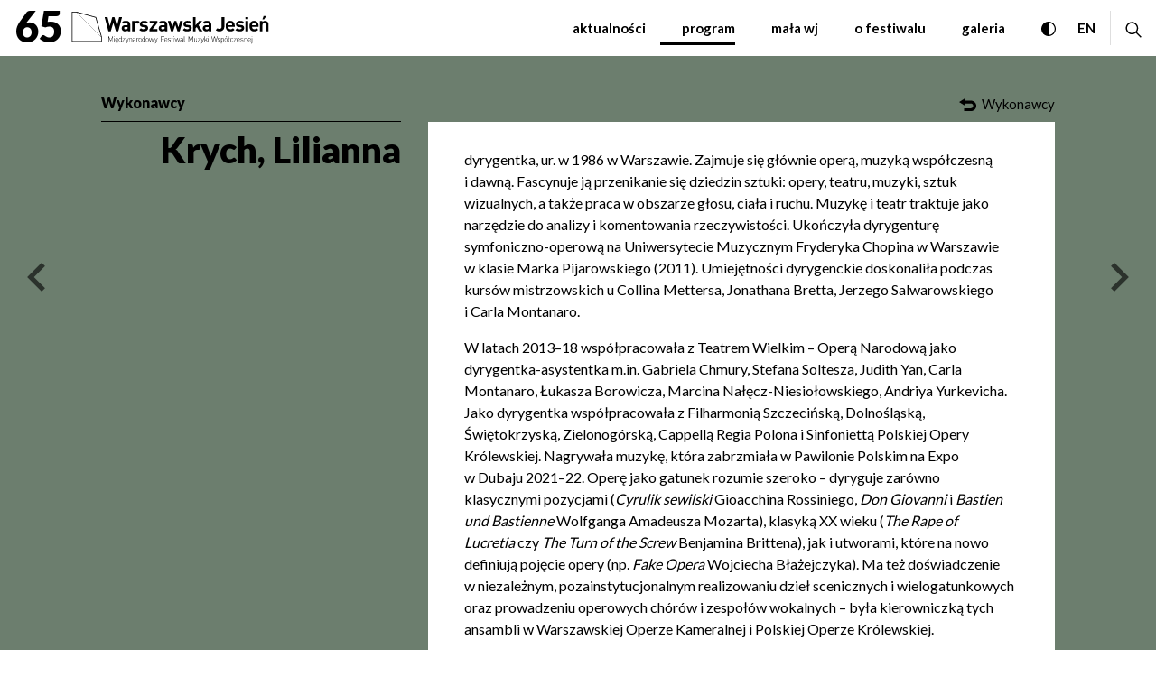

--- FILE ---
content_type: text/html; charset=UTF-8
request_url: https://warszawska-jesien.art.pl/2022/program/wykonawcy/krych-lilianna
body_size: 12923
content:
<!DOCTYPE html>
<html xmlns="http://www.w3.org/1999/xhtml" itemscope itemtype="http://schema.org/WebPage" lang="pl" class="item-type-art index-loading js">
  <head>
    <meta name="viewport" content="width=device-width, initial-scale=1.0, maximum-scale=1">
    <link href="https://fonts.googleapis.com/css2?family=Lato:ital,wght@0,300;0,400;0,700;0,900&display=swap&subset=latin,latin-ext" rel="stylesheet">
    <meta charset="utf-8" />
	<title>Krych, Lilianna  Międzynarodowy Festiwal Muzyki Współczesnej Warszawska Jesień</title>
	<link rel="alternate" hreflang="pl" href="https://warszawska-jesien.art.pl/2022/program/wykonawcy/krych-lilianna"/>
	<link rel="alternate" hreflang="en" href="https://warszawska-jesien.art.pl/en/2022/program/wykonawcy/krych-lilianna-"/>
 
	<link type="text/plain" rel="author" href="/humans.txt"/>
	<meta name="robots" content="index, follow" />
<link href='/local/dist/2022/style.css?v=1.25.13' rel='stylesheet' type='text/css' title='' />
<!-- Global site tag (gtag.js) - Google Analytics -->
<script async src="https://www.googletagmanager.com/gtag/js?id=G-E3FTZL1JSS"></script>
<script>
  window.dataLayer = window.dataLayer || [];
  function gtag(){dataLayer.push(arguments);}
  gtag('js', new Date());
  gtag('config', 'G-E3FTZL1JSS');
</script>
<link rel="apple-touch-icon" sizes="180x180" href="/local/images/favicons/apple-touch-icon.png?v=1.25.13">
<link rel="icon" type="image/png" sizes="32x32" href="/local/images/favicons/favicon-32x32.png?v=1.25.13">
<link rel="icon" type="image/png" sizes="16x16" href="/local/images/favicons/favicon-16x16.png?v=1.25.13">
<link rel="manifest" href="/local/images/favicons/site.webmanifest?v=1.25.13">	<!-- Schema.org markup for Google+ -->
	<meta itemprop="name" content="Krych, Lilianna  Międzynarodowy Festiwal Muzyki Współczesnej Warszawska Jesień">
	<meta itemprop="description" content="">
	 <meta itemprop="image" content="https://warszawska-jesien.art.pl/upload/thumb/2025/05/warszawska-jesien-2025-autor-adam-dudek_3_auto_640x640.jpg">
	<!-- Twitter Card data -->
	<meta name="twitter:card" content="summary_large_image">
	<meta name="twitter:title" content="Krych, Lilianna  Międzynarodowy Festiwal Muzyki Współczesnej Warszawska Jesień">
	<meta name="twitter:description" content="">
	<!-- Twitter Summary card images must be at least 120x120px -->
	<meta name="twitter:image" content="https://warszawska-jesien.art.pl/upload/thumb/2025/05/warszawska-jesien-2025-autor-adam-dudek_3_auto_640x640.jpg">	<!-- Open Graph data -->
	<meta property="og:title" content="Krych, Lilianna  Międzynarodowy Festiwal Muzyki Współczesnej Warszawska Jesień" />
	<meta property="og:type" content="article" />
	<meta property="og:url" content="https://warszawska-jesien.art.pl/2022/program/wykonawcy/krych-lilianna" />
	<meta property="og:image" content="https://warszawska-jesien.art.pl/upload/thumb/2025/05/warszawska-jesien-2025-autor-adam-dudek_3_auto_640x640.jpg" />	<meta property="og:description" content="" /> 
	<meta property="og:site_name" content="Międzynarodowy Festiwal Muzyki Współczesnej Warszawska Jesień" />
  </head>
  <body  data-html-classes="item-type-art">
    <div id="stage" aria-atomic="true">
      <div id="stage-inner">
        <div id="index-loading">
  <div class="inner"></div>
</div>        <header>
          <h1 class="sr-only as-focus-to">
  Krych, Lilianna  Międzynarodowy Festiwal Muzyki Współczesnej Warszawska Jesień</h1>
<a href="#c-start" class="page-f1 no-as" data-focus-to="#c-start">
  przejdź do treści</a>          <div id="box-global-search" class="flex-center">
  <div class="container-fluid container-limited">
    <div class="d-flex align-items-stretch py-20">
      <div class="search-close-wrapper">
        <a href="#" class="btn no-as" data-dialog-close="search-open">
          <svg class="" style="" xmlns="http://www.w3.org/2000/svg" viewBox="-0.833 -0.833 315 315" overflow="visible" xml:space="preserve"><path d="M204,156.667l108.667-110L265.333,0L155.667,109.667L47,0.667L0,48.333l109.667,108.333L1,266.667l47.333,46.667	l107.333-109.667l110.667,108.667l47-47.334L204,156.667z"/></svg>          <span class="sr-only">zamknij wyszukiwarkę</span>
        </a>
      </div>
      <form action="/2022/strona-glowna" method="get" class="global-search-form no-as" autocomplete="on">
  <fieldset>
    <legend class="sr-only">szukaj na stronie</legend>
    <div class="inner d-flex">
      <div class="form-group mb-0">
        <label for="ipt-box-g-s" class="sr-only">
          wpisz szukaną frazę        </label>
        <input id="ipt-box-g-s" type="text" name="s" class="form-control form-control-lg" autocomplete="off" aria-label="wpisz szukaną frazę" placeholder="wpisz szukaną frazę" value="" />
      </div>
      <button type="submit" class="search-submit btn btn-dark">
        <svg class="search-icon" style="" xmlns="http://www.w3.org/2000/svg" viewBox="0 0 26 25"><path d="M25.5803356,23.3744141 L18.318031,16.1121094 C19.6954724,14.4115723 20.5246227,12.2496582 20.5246227,9.89584961 C20.5246227,4.43930664 16.0853161,0 10.6287731,0 C5.17223017,0 0.732972357,4.43930664 0.732972357,9.89584961 C0.732972357,15.3523926 5.172279,19.7916992 10.628822,19.7916992 C12.9826306,19.7916992 15.1445446,18.9625 16.8450817,17.5851074 L24.1073864,24.8474121 C24.3108532,25.0507812 24.6405407,25.0507812 24.8440075,24.8474121 L25.5803845,24.1109863 C25.7837536,23.9075684 25.7837536,23.5777832 25.5803356,23.3744141 Z M10.628822,17.7083496 C6.32076533,17.7083496 2.81632197,14.2039062 2.81632197,9.89584961 C2.81632197,5.58779297 6.32076533,2.08334961 10.628822,2.08334961 C14.9368786,2.08334961 18.441322,5.58779297 18.441322,9.89584961 C18.441322,14.2039062 14.9368786,17.7083496 10.628822,17.7083496 Z"/></svg>        <span class="sr-only">szukaj</span>
      </button>
    </div>
  </fieldset>
</form> 
    </div>
  </div>
</div>          <div id="box-header">
  <nav class="header-main navbar navbar-expand-lg">
    <button class="navbar-toggler" data-dialog-toggle="main-menu-open" data-target=".navbar-collapse" type="button">
      <span class="sr-only">rozwiń menu</span>
      <div class="inner">
        <span></span>
        <span></span>
        <span></span>
      </div>
      <div class="sr-only">MENU</div>
    </button>
    <a class="navbar-brand mr-auto no-nesting" href="/2022/strona-glowna">
              <span class="edition">65</span>
            <svg class="" style="" xmlns="http://www.w3.org/2000/svg" viewBox="-0.919 -0.039 249 41" overflow="visible"><path d="M51.424 37.88v-5.659l-2.083 4.693h-.52L46.7 32.221v5.659h-.52v-6.857h.52l2.39 5.293 2.334-5.293h.525v6.857h-.525zM53.197 31.622v-.599h.611v.599h-.611zm.06 6.258v-4.646h.489v4.646h-.489zM57.744 38.907l.202.379c-1.571.832-2.39-.537-1.656-1.405-.929-.22-1.418-1.003-1.418-2.322 0-1.491.69-2.384 1.858-2.384 1.161 0 1.864.855 1.864 2.273v.22H55.36c0 1.174.532 1.834 1.516 1.834.549 0 .886-.171 1.283-.562l.367.294c-.453.451-.88.684-1.602.709-.849.316-.366 1.734.82.964zm.195-4.511a1.291 1.291 0 0 0-1.21-.781c-.526 0-1.002.293-1.204.781-.116.282-.147.429-.165.881h2.738c-.018-.452-.049-.599-.159-.881zM62.419 37.88v-.6c-.404.55-.856.661-1.375.661-.483 0-.898-.16-1.143-.404-.471-.477-.593-1.246-.593-1.979s.122-1.504.593-1.98c.245-.232.66-.403 1.143-.403.519 0 .971.122 1.375.66v-2.812h.495v6.857h-.495zm-1.308-4.265c-1.143 0-1.314.978-1.314 1.943s.171 1.956 1.314 1.956c1.137 0 1.308-.99 1.308-1.956s-.171-1.943-1.308-1.943zM63.886 37.88v-.465l2.793-3.741h-2.64v-.439h3.166v.465L64.4 37.452h2.805v.429h-3.319zM69.631 39.151c-.085.245-.177.416-.318.539-.232.219-.569.293-.874.293h-.232v-.428h.183c.532 0 .673-.172.85-.637l.373-1.038-1.699-4.646h.544l1.399 4.07 1.399-4.07h.538l-2.163 5.917zM75.596 37.88v-2.885c0-.893-.458-1.381-1.284-1.381-.831 0-1.314.513-1.314 1.381v2.885h-.488v-4.646h.488v.551c.349-.404.813-.611 1.369-.611.52 0 .935.158 1.234.452.312.294.483.733.483 1.283v2.971h-.488zM79.923 37.905v-.465c-.397.391-.764.514-1.418.514-.685 0-1.069-.11-1.369-.416-.214-.22-.336-.562-.336-.904 0-.855.605-1.345 1.62-1.345h1.503v-.526c0-.732-.367-1.136-1.314-1.136-.654 0-.99.171-1.284.587l-.354-.306c.397-.55.886-.709 1.638-.709 1.229 0 1.809.55 1.809 1.516v3.19h-.495zm0-2.225h-1.449c-.8 0-1.186.318-1.186.941 0 .611.379.904 1.216.904.428 0 .832-.037 1.155-.354.177-.171.263-.452.263-.892v-.599zM84.158 33.993c-.281-.281-.495-.366-.88-.366-.801 0-1.247.66-1.247 1.405v2.873h-.489v-4.657h.489v.623c.274-.428.812-.672 1.362-.672.446 0 .789.109 1.119.44l-.354.354zM87.544 37.428c-.33.33-.776.514-1.295.514-.52 0-.966-.184-1.29-.514-.495-.489-.581-1.198-.581-1.87 0-.661.086-1.382.581-1.87.324-.33.77-.514 1.29-.514s.966.184 1.295.514c.489.488.575 1.209.575 1.87 0 .672-.086 1.381-.575 1.87zm-.33-3.423a1.37 1.37 0 0 0-.966-.391c-.379 0-.715.146-.966.391-.385.391-.409 1.015-.409 1.553s.024 1.173.409 1.552c.251.258.587.404.966.404.378 0 .715-.146.966-.404.385-.379.415-1.014.415-1.552s-.029-1.162-.415-1.553zM91.951 37.88v-.6c-.403.55-.862.661-1.375.661-.482 0-.898-.16-1.143-.404-.471-.477-.599-1.246-.599-1.979s.128-1.504.599-1.98c.244-.232.66-.403 1.143-.403.514 0 .972.122 1.375.66v-2.812h.489v6.857h-.489zm-1.314-4.265c-1.137 0-1.308.978-1.308 1.943s.171 1.956 1.308 1.956c1.143 0 1.314-.99 1.314-1.956s-.172-1.943-1.314-1.943zM96.479 37.428c-.33.33-.77.514-1.296.514-.519 0-.959-.184-1.29-.514-.495-.489-.581-1.198-.581-1.87 0-.661.086-1.382.581-1.87.331-.33.771-.514 1.29-.514.526 0 .966.184 1.296.514.489.488.581 1.209.581 1.87 0 .672-.092 1.381-.581 1.87zm-.33-3.423a1.37 1.37 0 0 0-.966-.391 1.36 1.36 0 0 0-.959.391c-.385.391-.416 1.015-.416 1.553s.031 1.173.416 1.552c.25.258.586.404.959.404.379 0 .715-.146.966-.404.385-.379.416-1.014.416-1.552s-.031-1.162-.416-1.553zM102.371 37.88h-.501l-1.308-3.875-1.314 3.875h-.501l-1.485-4.646h.544l1.186 4.07 1.326-4.07h.483l1.332 4.07 1.186-4.07h.543l-1.491 4.646zM106.1 39.151c-.086.245-.184.416-.318.539-.232.219-.568.293-.874.293h-.233v-.428h.184c.532 0 .672-.172.85-.637l.373-1.038-1.693-4.646h.538l1.399 4.07 1.394-4.07h.543l-2.163 5.917zM152.45 37.88v-5.659l-2.078 4.693h-.525l-2.121-4.693v5.659h-.52v-6.857h.52l2.396 5.293 2.328-5.293h.525v6.857h-.525zM157.364 37.88v-.55c-.348.403-.812.611-1.369.611-.52 0-.936-.16-1.234-.44-.312-.306-.482-.746-.482-1.296v-2.971h.488v2.885c0 .893.453 1.382 1.283 1.382.832 0 1.314-.501 1.314-1.382v-2.885h.488v4.646h-.488zM158.831 37.88v-.465l2.799-3.753h-2.64v-.428h3.159v.466l-2.805 3.752h2.805v.429h-3.318zM164.582 39.139c-.092.257-.184.428-.317.551-.232.219-.575.293-.881.293h-.232v-.428h.184c.531 0 .679-.184.85-.637l.379-1.038-1.698-4.646h.538l1.398 4.07 1.4-4.07h.537l-2.158 5.905zM170.608 37.88l-1.602-2.556-1.063 1.223v1.333h-.489v-6.857h.489v4.841l2.304-2.629h.631l-1.535 1.736 1.871 2.909h-.606zM171.866 31.622v-.599h.605v.599h-.605zm.063 6.258v-4.646h.488v4.646h-.488zM182.068 37.88h-.526l-1.619-5.978-1.625 5.978h-.526l-1.718-6.857h.551l1.447 5.965 1.596-5.965h.544l1.601 5.965 1.443-5.965h.55l-1.718 6.857zM185.601 37.942c-.813 0-1.412-.208-1.883-.661l.337-.342c.366.392.861.575 1.521.575.911 0 1.4-.318 1.4-.955 0-.476-.281-.721-.887-.781l-.77-.061c-.936-.086-1.4-.489-1.4-1.223 0-.795.654-1.32 1.669-1.32.636 0 1.222.184 1.632.5l-.33.318c-.354-.256-.788-.391-1.302-.391-.765 0-1.185.33-1.185.893 0 .488.286.733.946.782l.752.073c.771.062 1.356.305 1.356 1.209.001.858-.72 1.384-1.856 1.384zM191.357 37.538c-.238.244-.653.404-1.137.404-.52 0-.972-.123-1.375-.661v2.824h-.495v-6.87h.495v.6c.403-.538.855-.66 1.375-.66.483 0 .898.171 1.137.403.477.477.6 1.247.6 1.98s-.123 1.503-.6 1.98zm-1.204-3.923c-1.137 0-1.308.978-1.308 1.943s.171 1.956 1.308 1.956 1.314-.99 1.314-1.956-.177-1.943-1.314-1.943zM195.831 37.428c-.323.33-.77.514-1.289.514s-.965-.184-1.29-.514c-.495-.489-.58-1.198-.58-1.87 0-.661.085-1.382.58-1.87.325-.33.771-.514 1.29-.514s.966.184 1.289.514c.495.488.581 1.209.581 1.87 0 .672-.086 1.381-.581 1.87zm-.323-3.423a1.371 1.371 0 0 0-.966-.391c-.373 0-.715.146-.965.391-.386.391-.41 1.015-.41 1.553s.024 1.173.41 1.552c.25.258.592.404.965.404.379 0 .715-.146.966-.404.385-.379.415-1.014.415-1.552s-.03-1.162-.415-1.553zm-.954-1.809h-.562l.936-1.418h.647l-1.021 1.418zM198.881 37.88c-.752 0-1.118-.478-1.118-1.198v-2.236l-.635.403v-.44l.635-.391v-2.995h.494v2.688l.845-.537v.44l-.845.525v2.53c0 .525.166.781.715.781h.338v.429h-.429zM201.863 37.942c-1.265 0-2.047-.905-2.047-2.384 0-1.479.782-2.384 2.047-2.384.636 0 1.034.171 1.534.721l-.336.307c-.397-.44-.709-.587-1.198-.587-.52 0-.952.207-1.234.61-.231.342-.317.709-.317 1.333 0 .623.086.989.317 1.332.282.403.715.624 1.234.624.489 0 .801-.146 1.198-.6l.336.318c-.5.55-.898.71-1.534.71zM204.112 37.88v-.465l2.793-3.741h-2.64v-.439h3.159v.465l-2.805 3.752h2.805v.429h-3.312zM208.636 35.667c0 1.174.531 1.834 1.509 1.834.55 0 .893-.171 1.284-.562l.366.294c-.47.464-.904.709-1.675.709-1.282 0-1.98-.832-1.98-2.384 0-1.491.698-2.384 1.864-2.384 1.156 0 1.858.855 1.858 2.273v.22h-3.226zm2.572-1.271c-.202-.488-.672-.781-1.204-.781-.531 0-1.002.293-1.203.781-.123.282-.146.429-.165.881h2.737c-.018-.452-.048-.599-.165-.881zM214.46 37.942c-.812 0-1.412-.208-1.883-.661l.337-.342c.366.392.861.575 1.527.575.904 0 1.394-.318 1.394-.955 0-.476-.275-.721-.886-.781l-.771-.061c-.936-.086-1.399-.489-1.399-1.223 0-.795.653-1.32 1.668-1.32.636 0 1.229.184 1.632.5l-.33.318c-.354-.256-.789-.391-1.302-.391-.764 0-1.186.33-1.186.893 0 .488.287.733.948.782l.75.073c.771.062 1.357.305 1.357 1.209.001.858-.719 1.384-1.856 1.384zM220.534 37.88v-2.885c0-.893-.458-1.381-1.282-1.381-.832 0-1.314.513-1.314 1.381v2.885h-.488v-4.646h.488v.551c.349-.404.812-.611 1.368-.611.52 0 .936.158 1.234.452.312.294.484.733.484 1.283v2.971h-.49zM222.644 35.667c0 1.174.531 1.834 1.516 1.834.55 0 .886-.171 1.283-.562l.367.294c-.477.464-.911.709-1.682.709-1.282 0-1.974-.832-1.974-2.384 0-1.491.691-2.384 1.858-2.384 1.161 0 1.864.855 1.864 2.273v.22h-3.232zm2.572-1.271c-.2-.488-.672-.781-1.203-.781-.526 0-1.002.293-1.204.781-.117.282-.146.429-.165.881h2.737c-.018-.452-.048-.599-.165-.881zM226.378 40.105h-.429v-.44h.343c.544 0 .709-.256.709-.782v-5.647h.495v5.66c0 .72-.366 1.209-1.118 1.209zm.568-8.483v-.599h.604v.599h-.604zM134.91 37.868h-.501l-1.314-3.875-1.308 3.875h-.501l-1.485-4.656h.538l1.186 4.069 1.332-4.069h.482l1.332 4.069 1.186-4.069h.539l-1.486 4.656zM113 31.475v2.836h3.104v.451H113v3.118h-.52v-6.857h4.162v.452H113zM117.308 35.667c0 1.174.532 1.834 1.516 1.834.55 0 .886-.171 1.284-.562l.366.294c-.476.464-.91.709-1.681.709-1.283 0-1.974-.832-1.974-2.384 0-1.491.69-2.384 1.857-2.384 1.156 0 1.858.855 1.858 2.273v.22h-3.226zm2.573-1.271c-.202-.488-.672-.781-1.204-.781-.532 0-1.002.293-1.204.781-.116.282-.146.429-.165.868h2.738c-.019-.439-.048-.586-.165-.868zM122.931 37.942c-.807 0-1.405-.208-1.882-.661l.342-.342c.367.392.856.575 1.522.575.904 0 1.4-.318 1.4-.955 0-.476-.281-.721-.886-.781l-.777-.061c-.928-.086-1.393-.489-1.393-1.223 0-.795.654-1.32 1.668-1.32.636 0 1.223.184 1.625.5l-.324.318c-.36-.256-.794-.391-1.302-.391-.764 0-1.192.33-1.192.893 0 .488.293.733.947.782l.752.073c.776.062 1.356.305 1.356 1.209.002.858-.72 1.384-1.856 1.384zM128.536 31.622v-.599h.604v.599h-.604zm.055 6.258v-4.646h.494v4.646h-.494zM139.878 37.88v-.465c-.396.403-.757.526-1.418.526-.684 0-1.068-.123-1.369-.428a1.356 1.356 0 0 1-.336-.905c0-.843.611-1.345 1.62-1.345h1.503v-.513c0-.745-.365-1.136-1.307-1.136-.66 0-.996.159-1.284.587l-.36-.307c.397-.55.893-.721 1.645-.721 1.222 0 1.803.55 1.803 1.527v3.179h-.497zm0-2.213h-1.441c-.801 0-1.186.317-1.186.929 0 .624.373.918 1.209.918.428 0 .832-.05 1.162-.367.171-.159.256-.453.256-.881v-.599zM142.616 37.88c-.752 0-1.118-.478-1.118-1.198v-5.659h.489v5.647c0 .525.165.781.715.781h.336v.429h-.422zM127.044 37.88c-.732 0-1.118-.513-1.118-1.21v-3.068h-.636v-.367h.636v-1.479h.489v1.479h1.051v.367h-1.051v3.08c0 .477.22.77.715.77h.336v.429h-.422zM186.083 24.85c-1.932 0-3.264-.502-4.596-1.833l2.311-2.286c.58.574 1.131 1.002 2.285 1.002 1.712 0 2.818-1.002 2.818-3.068V6.686h3.495v12.125c0 3.949-2.995 6.039-6.313 6.039zM197.305 19.166c0 1.687 1.026 2.922 2.866 2.922 1.43 0 2.133-.404 2.963-1.235l1.987 1.931c-1.332 1.333-2.616 2.066-4.976 2.066-3.092 0-6.062-1.406-6.062-6.711 0-4.278 2.316-6.686 5.709-6.686 3.643 0 5.708 2.665 5.708 6.258v1.455h-8.195zm4.674-3.642c-.354-.783-1.082-1.357-2.188-1.357s-1.834.574-2.188 1.357c-.202.477-.274.831-.299 1.405h4.975c-.024-.574-.097-.929-.3-1.405zM211.856 24.874c-2.066 0-3.924-.219-5.586-1.881l2.139-2.14c1.082 1.089 2.487 1.235 3.495 1.235 1.131 0 2.312-.38 2.312-1.357 0-.66-.349-1.113-1.382-1.21l-2.06-.195c-2.365-.232-3.826-1.259-3.826-3.679 0-2.714 2.391-4.168 5.055-4.168 2.035 0 3.746.354 5.006 1.528l-2.012 2.041c-.758-.685-1.912-.88-3.043-.88-1.309 0-1.857.599-1.857 1.259 0 .477.2 1.027 1.356 1.125l2.06.208c2.591.244 3.899 1.638 3.899 3.85 0 2.883-2.463 4.264-5.556 4.264zM219.104 9.387V6.686h3.27v2.701h-3.27zm0 15.34V11.6h3.27v13.127h-3.27zM227.276 19.166c0 1.687 1.032 2.922 2.866 2.922 1.43 0 2.139-.404 2.964-1.235l1.986 1.931c-1.332 1.333-2.609 2.066-4.975 2.066-3.093 0-6.062-1.406-6.062-6.711 0-4.278 2.315-6.686 5.708-6.686 3.648 0 5.708 2.665 5.708 6.258v1.455h-8.195zm4.675-3.642c-.348-.783-1.081-1.357-2.188-1.357s-1.834.574-2.188 1.357c-.202.477-.274.831-.299 1.405h4.98c-.029-.574-.103-.929-.305-1.405zM244.779 24.704v-7.921c0-1.784-1.13-2.396-2.162-2.396-1.034 0-2.188.611-2.188 2.396v7.921h-3.27V11.6h3.195v1.21c.855-.905 2.061-1.357 3.265-1.357 1.308 0 2.365.428 3.099 1.149 1.051 1.063 1.325 2.298 1.277 3.729v8.373h-3.216zm-2.236-15.195h-2.188l1.607-4.266h3.447l-2.866 4.266zM58.599 24.715h-2.915L52.39 13.861l-3.294 10.854H46.18L41.407 6.686h3.643l2.769 11.417 3.264-11.417h2.616l3.27 11.417L59.76 6.686h3.643l-4.804 18.029zM70.547 24.715V23.59c-.88.881-1.711 1.248-3.221 1.248-1.479 0-2.561-.367-3.343-1.149-.703-.733-1.082-1.784-1.082-2.946 0-2.09 1.437-3.789 4.48-3.789h3.092v-.66c0-1.43-.709-2.065-2.439-2.065-1.259 0-1.839.306-2.518 1.088l-2.084-2.042c1.283-1.406 2.536-1.809 4.724-1.809 3.673 0 5.58 1.564 5.58 4.633v8.617h-3.189zm-.073-5.525h-2.591c-1.18 0-1.834.55-1.834 1.479 0 .905.6 1.503 1.883 1.503.904 0 1.485-.072 2.06-.623.354-.329.482-.855.482-1.662v-.697zM83.089 15.193c-.501-.513-.929-.782-1.736-.782-1.002 0-2.108.758-2.108 2.408v7.896h-3.27V11.612h3.19v1.259c.63-.746 1.889-1.406 3.295-1.406 1.283 0 2.188.33 3.092 1.234l-2.463 2.494zM136.004 24.715h-2.688l-2.738-8.214-2.744 8.214h-2.689l-4.022-13.103h3.472l2.109 8.104 2.664-8.104h2.391l2.688 8.104 2.114-8.104h3.441l-3.998 13.103zM172.765 24.715V23.59c-.873.881-1.704 1.248-3.214 1.248-1.484 0-2.566-.367-3.343-1.149-.703-.733-1.082-1.784-1.082-2.946 0-2.09 1.43-3.789 4.474-3.789h3.093v-.66c0-1.43-.703-2.065-2.439-2.065-1.258 0-1.832.306-2.512 1.088l-2.09-2.042c1.284-1.406 2.543-1.809 4.73-1.809 3.667 0 5.58 1.564 5.58 4.633v8.617h-3.197zm-.073-5.525H170.1c-1.179 0-1.834.55-1.834 1.479 0 .905.605 1.503 1.89 1.503.904 0 1.479-.072 2.06-.623.354-.329.477-.855.477-1.662v-.697zM145.654 24.874c-2.06 0-3.924-.231-5.58-1.894l2.134-2.139c1.08 1.087 2.493 1.234 3.495 1.234 1.131 0 2.316-.379 2.316-1.356 0-.648-.354-1.101-1.388-1.21l-2.06-.195c-2.364-.232-3.819-1.259-3.819-3.667 0-2.726 2.389-4.181 5.054-4.181 2.036 0 3.747.354 5 1.541l-2.011 2.029c-.752-.672-1.907-.88-3.044-.88-1.308 0-1.858.611-1.858 1.259 0 .477.202 1.027 1.357 1.137l2.06.195c2.591.257 3.899 1.638 3.899 3.851.001 2.883-2.462 4.276-5.555 4.276zM160.769 24.715l-3.221-5.452-1.381 1.553v3.899h-3.271V6.686h3.271v10.292l4.352-5.366h3.947l-4.682 5.28 5.03 7.823h-4.045zM90.686 24.874c-2.06 0-3.917-.231-5.58-1.894l2.139-2.139c1.082 1.087 2.488 1.234 3.496 1.234 1.13 0 2.31-.379 2.31-1.356 0-.648-.354-1.101-1.381-1.21l-2.066-.195c-2.359-.232-3.819-1.259-3.819-3.667 0-2.726 2.39-4.181 5.054-4.181 2.036 0 3.747.354 5.006 1.541l-2.011 2.029c-.758-.672-1.913-.88-3.043-.88-1.308 0-1.864.611-1.864 1.259 0 .477.202 1.027 1.357 1.137l2.066.195c2.591.257 3.899 1.638 3.899 3.851-.002 2.883-2.471 4.276-5.563 4.276zM97.934 24.715v-2.48l5.807-7.677h-5.482v-2.946h9.656v2.493l-5.885 7.676h5.885v2.934h-9.981zM117.247 24.715V23.59c-.88.881-1.711 1.248-3.221 1.248-1.485 0-2.566-.367-3.343-1.149-.703-.733-1.082-1.784-1.082-2.946 0-2.09 1.43-3.789 4.474-3.789h3.092v-.66c0-1.43-.703-2.065-2.439-2.065-1.259 0-1.833.306-2.512 1.088l-2.09-2.042c1.283-1.406 2.542-1.809 4.73-1.809 3.667 0 5.58 1.564 5.58 4.633v8.617h-3.189zm-.08-5.525h-2.585c-1.186 0-1.839.55-1.839 1.479 0 .905.604 1.503 1.888 1.503.904 0 1.479-.072 2.06-.623.354-.329.477-.855.477-1.662v-.697zM0 37.88h37.88v-6.345L30.638 6.71 6.411.024 6.35 0H0v37.88zM29.893 7.468l7.016 24.043L6.356.965l23.537 6.503zM.923 36.963V.929H6.1l30.852 30.852.006 5.183H.923z"/></svg>    </a>
    <div class="collapse show navbar-collapse" id="main-menu">
      <ul class="primary-menu navbar-nav">
        <li class="menu-item menu-level1 menu-item-16634811 "><a href="/2022/aktualnosci" data-id="16634811">Aktualności</a></li><li class="menu-item menu-level1 menu-item-71321231 active"><a href="/2022/program" data-id="71321231">Program</a></li><li class="menu-item menu-level1 menu-item-635861898 "><a href="/2022/mala-wj" data-id="635861898">Mała WJ</a></li><li class="menu-item menu-level1 menu-item-591037709 "><a href="/2022/o-festiwalu" data-id="591037709">O festiwalu</a></li><li class="menu-item menu-level1 menu-item-994424330 "><a href="/2022/galeria" data-id="994424330">Galeria</a></li>      </ul>
      <ul class="secondary-menu navbar-nav d-lg-none">
        <li class="menu-item menu-level1 menu-item-345730414 "><a href="/2022/partnerzy" data-id="345730414">Partnerzy</a></li><li class="menu-item menu-level1 menu-item-784117564 "><a href="/2022/archiwum" data-id="784117564">archiwum</a></li><li class="menu-item menu-level1 menu-item-872966835 "><a href="/2022/press-room" data-id="872966835">Press room</a></li><li class="menu-item menu-level1 menu-item-625909172 "><a href="/2022/kontakt" data-id="625909172">kontakt</a></li><li class="menu-item menu-level1 menu-item-472743450 "><a href="/2022/program/bilety" data-id="472743450">Bilety</a></li>      </ul>
      <button class="close-menu d-lg-none" data-dialog-close="main-menu-open">
        <svg class="" style="" xmlns="http://www.w3.org/2000/svg" viewBox="-0.833 -0.833 315 315" overflow="visible" xml:space="preserve"><path d="M204,156.667l108.667-110L265.333,0L155.667,109.667L47,0.667L0,48.333l109.667,108.333L1,266.667l47.333,46.667	l107.333-109.667l110.667,108.667l47-47.334L204,156.667z"/></svg>      </button>
    </div>
    <a href="#" class="wcag-contrast-toggle no-as">
      <svg class="i-xxs" style="" xmlns="http://www.w3.org/2000/svg" viewBox="0 0 512 512" xml:space="preserve"><path d="M256,0C114.516,0,0,114.497,0,256c0,141.484,114.497,256,256,256c141.484,0,256-114.497,256-256 C512,114.516,397.503,0,256,0z M276,471.079V40.921C385.28,50.889,472,142.704,472,256C472,369.28,385.294,461.11,276,471.079z"/></svg>      <span class="sr-only">przełącz wersję kontrastową</span>
    </a>
    <div id="language-menu" class="ml-auto">
      <ul class="navbar-nav">
        <li class="nav-item">
          
	  <a href="/2022/program/wykonawcy/krych-lilianna" class=" active">
    <span aria-hidden="true">pl</span>
    <span class="sr-only">
      <span lang="pl">Change language to PL</span>
    </span>
  </a>
	  <a href="/en/2022/program/wykonawcy/krych-lilianna-" class=" non-active">
    <span aria-hidden="true">en</span>
    <span class="sr-only">
      <span lang="en">Change language to EN</span>
    </span>
  </a>
        </li>
      </ul>
    </div>
    <a href="#" class="search-toggle no-as ml-3" data-dialog-toggle="search-open" data-target="#box-global-search">
      <svg class="i-xs" style="" xmlns="http://www.w3.org/2000/svg" viewBox="0 0 26 25"><path d="M25.5803356,23.3744141 L18.318031,16.1121094 C19.6954724,14.4115723 20.5246227,12.2496582 20.5246227,9.89584961 C20.5246227,4.43930664 16.0853161,0 10.6287731,0 C5.17223017,0 0.732972357,4.43930664 0.732972357,9.89584961 C0.732972357,15.3523926 5.172279,19.7916992 10.628822,19.7916992 C12.9826306,19.7916992 15.1445446,18.9625 16.8450817,17.5851074 L24.1073864,24.8474121 C24.3108532,25.0507812 24.6405407,25.0507812 24.8440075,24.8474121 L25.5803845,24.1109863 C25.7837536,23.9075684 25.7837536,23.5777832 25.5803356,23.3744141 Z M10.628822,17.7083496 C6.32076533,17.7083496 2.81632197,14.2039062 2.81632197,9.89584961 C2.81632197,5.58779297 6.32076533,2.08334961 10.628822,2.08334961 C14.9368786,2.08334961 18.441322,5.58779297 18.441322,9.89584961 C18.441322,14.2039062 14.9368786,17.7083496 10.628822,17.7083496 Z"/></svg>      <span class="sr-only">rozwiń / zwiń wyszukiwarkę</span>
    </a>
  </nav>
</div>        </header>
        <main id="c-start" class="main">
          <div class="art-full item-full">
  <div class="container-fluid">
    <div class="item-full-header main-color" data-as-view="item-webflow" data-as-id="ifh-930525921">
  <div class="row" data-webflow="y:45,t:.7,d:.2,e:Power4.easeOut;y:45,t:.5,d:.1,e:Power4.easeIn">
    <div class="col-md-4 col-8">
      <div class="title-wrapper border-main">
        <a href="/2022/program/wykonawcy">
          Wykonawcy        </a>
      </div>
    </div>
    <div class="col-md-8 col-4">
      <div class="back-button-wrapper">
        <a href="/2022/program/wykonawcy" class="back-button">
          <div class="inner">
            <svg class="" style="" xmlns="http://www.w3.org/2000/svg" viewBox="0 0 511.999 511.999"><path d="M346.999 457.516h-196v-90h196c41.355 0 75-33.645 75-75s-33.645-75-75-75h-170v73.032L0 172.516 176.999 54.484v73.032h170c90.981 0 165 74.019 165 165s-74.019 165-165 165"/></svg>            <span>Wykonawcy</span>
          </div>
        </a>
      </div>
    </div>
  </div>
</div>    <div class="row">
      <div class="col-md-4">
      <div class="item-aside main-color" data-as-view="item-webflow" data-as-id="iasside-925911611">
  <h1 class="title-attr" data-webflow="o:0,y:-10,t:.3,d:0,e:Power3.easeOut;o:0,y:-10,t:.3,d:.3,e:Power3.easeIn">
    Krych, Lilianna   </h1>
  <div class="item-nav">
  <a href="/2022/program/wykonawcy/kosmieja-adam" class="prev-item ">
    <svg class="" style="" viewBox="0 0 189 307" xmlns="http://www.w3.org/2000/svg" xml:space="preserve" clip-rule="evenodd" stroke-linejoin="round" stroke-miterlimit="2"><path d="M35.85,0.5L0.15,36.2L117.45,153.5L0.15,270.8L35.85,306.5L188.85,153.5L35.85,0.5Z" transform="rotate(-180 94.5 153.5)"/></svg>    <span class="sr-only">poprzedni artykuł / previous article</span>
  </a>
  <a href="/2022/program/wykonawcy/kurzydlak-julia" class="next-item ">
    <svg class="" style="" viewBox="0 0 189 307" xmlns="http://www.w3.org/2000/svg" xml:space="preserve" clip-rule="evenodd" stroke-linejoin="round" stroke-miterlimit="2"><path d="M35.85,0.5L0.15,36.2L117.45,153.5L0.15,270.8L35.85,306.5L188.85,153.5L35.85,0.5Z" /></svg>    <span class="sr-only">następny artykuł / next article</span>
  </a>
</div></div>      </div>
      <div class="col-md-8">
        <div class="item-main" data-as-view="item-webflow" data-as-id="imain-925911611">
  <div class="wj-card-lg" data-webflow="y:-100,o:0,t:.4,e:Power4.easeOut;y:-100,o:0,t:.4,e:Power4.easeIn">
              <div class="content-attr body max-w mb-20">
        <p style="text-align:start">dyrygentka, ur. w&nbsp;1986 w&nbsp;Warszawie. Zajmuje się głównie operą, muzyką współczesną i&nbsp;dawną. Fascynuje ją przenikanie się dziedzin sztuki: opery, teatru, muzyki, sztuk wizualnych, a&nbsp;także praca w&nbsp;obszarze głosu, ciała i&nbsp;ruchu. Muzykę i&nbsp;teatr traktuje jako narzędzie do&nbsp;analizy i&nbsp;komentowania rzeczywistości. Ukończyła dyrygenturę symfoniczno-operową na&nbsp;Uniwersytecie Muzycznym Fryderyka Chopina w&nbsp;Warszawie w&nbsp;klasie Marka Pijarowskiego (2011). Umiejętności dyrygenckie doskonaliła podczas kursów mistrzowskich u&nbsp;Collina Mettersa, Jonathana Bretta, Jerzego Salwarowskiego i&nbsp;Carla Montanaro.&nbsp;</p> <p style="text-align:start">W latach 2013–18 współpracowała z&nbsp;Teatrem Wielkim – Operą Narodową jako dyrygentka-asystentka m.in. Gabriela Chmury, Stefana Soltesza, Judith Yan, Carla Montanaro, Łukasza Borowicza, Marcina Nałęcz-Niesiołowskiego, Andriya Yurkevicha. Jako dyrygentka współpracowała z&nbsp;Filharmonią Szczecińską, Dolnośląską, Świętokrzyską, Zielonogórską, Cappellą Regia Polona i&nbsp;Sinfoniettą Polskiej Opery Królewskiej. Nagrywała muzykę, która zabrzmiała w&nbsp;Pawilonie Polskim na&nbsp;Expo w&nbsp;Dubaju 2021–22. Operę jako gatunek rozumie szeroko – dyryguje zarówno klasycznymi pozycjami (<em>Cyrulik sewilski&nbsp;</em>Gioacchina Rossiniego,&nbsp;<em>Don Giovanni&nbsp;</em>i&nbsp;<em>Bastien und Bastienne&nbsp;</em>Wolfganga Amadeusza Mozarta), klasyką XX wieku (<em>The Rape of Lucretia&nbsp;</em>czy&nbsp;<em>The Turn of the Screw&nbsp;</em>Benjamina Brittena), jak i&nbsp;utworami, które na&nbsp;nowo definiują pojęcie opery (np.&nbsp;<em>Fake Opera&nbsp;</em>Wojciecha Błażejczyka). Ma też doświadczenie w&nbsp;niezależnym, pozainstytucjonalnym realizowaniu dzieł scenicznych i&nbsp;wielogatunkowych oraz prowadzeniu operowych chórów i&nbsp;zespołów wokalnych – była kierowniczką tych ansambli w&nbsp;Warszawskiej Operze Kameralnej i&nbsp;Polskiej Operze Królewskiej.&nbsp;</p> <p style="text-align:start">W obszarze muzyki współczesnej zadebiutowała na&nbsp;festiwalu Warszawska Jesień, podczas którego poprowadziła pierwsze w&nbsp;Polsce sceniczne wykonanie opery Salvatore’a Sciarrina&nbsp;<em>Luci mie traditrici&nbsp;</em>(2016). Spektakl został pokazany podczas New Opera Days Ostrava 2018. Od&nbsp;tej pory regularnie pojawia się na&nbsp;tym i&nbsp;innych festiwalach muzyki współczesnej w&nbsp;Polsce i&nbsp;za granicą. Współpracuje z&nbsp;zespołami specjalizującymi się w&nbsp;wykonawstwie muzyki nowej, takimi jak Ostravská Banda, Ensemble Via Nova, Spółdzielnia Muzyczna Contemporary Ensemble i&nbsp;Hashtag Ensemble, którego stałą członkinią jest od&nbsp;2017. Często też pracuje przy spektaklach teatralnych z&nbsp;istotną rolą muzyki – z&nbsp;Teatrem Pieśń Kozła, Teatrem Polskim w&nbsp;Poznaniu (<em>Trojanki</em>, 2016) oraz z&nbsp;międzynarodową grupą Julianny Bloodgood (<em>Little under. Santa Catherina from Siena</em>, 2021–22).&nbsp;</p> <p style="text-align:start">Zajmuje się edukacją muzyczną na&nbsp;różnych szczeblach, prowadzi m.in. orkiestrę mieszaną w&nbsp;Państwowej Szkole Muzycznej im. Oskara Kolberga w&nbsp;Warszawie, warsztaty dla Narodowego Instytutu Fryderyka Chopina czy festiwali muzycznych.&nbsp;</p>       </div>
              </div>
</div>      </div>
    </div>
  </div>
</div>        </main>
        <footer>
          <div id="box-footer">
  <div class="container-fluid">
    <div class="row align-items-sm-center">
      <div class="col-lg-2 col-sm-4">
        <ul class="sociallinks-full">
        <li class="sociallink sociallink-facebook">
      <a href="https://www.facebook.com/WarszawskaJesien/" target="_blank">
        <svg class="" style="" enable-background="new 0 0 24 24" height="512" viewBox="0 0 24 24" width="512" xmlns="http://www.w3.org/2000/svg"><path d="m15.997 3.985h2.191v-3.816c-.378-.052-1.678-.169-3.192-.169-3.159 0-5.323 1.987-5.323 5.639v3.361h-3.486v4.266h3.486v10.734h4.274v-10.733h3.345l.531-4.266h-3.877v-2.939c.001-1.233.333-2.077 2.051-2.077z"/></svg>        <span class="sr-only" lang="en">facebook</span>
      </a>
    </li>
      <li class="sociallink sociallink-youtube">
      <a href="https://www.youtube.com/user/WarsawAutumn" target="_blank">
        <svg class="" style="" viewBox="-21 -117 682.667 682" xmlns="http://www.w3.org/2000/svg"><path d="M626.813 64.035c-7.375-27.418-28.993-49.031-56.407-56.414C520.324-6.082 319.992-6.082 319.992-6.082s-200.324 0-250.406 13.184c-26.887 7.375-49.031 29.52-56.406 56.933C0 114.113 0 217.97 0 217.97s0 104.379 13.18 153.933c7.382 27.414 28.992 49.028 56.41 56.41C120.195 442.02 320 442.02 320 442.02s200.324 0 250.406-13.184c27.418-7.379 49.032-28.992 56.414-56.406 13.176-50.082 13.176-153.934 13.176-153.934s.527-104.383-13.183-154.46zM256.21 313.915V122.022l166.586 95.946zm0 0"/></svg>        <span class="sr-only" lang="en">youtube</span>
      </a>
    </li>
      <li class="sociallink sociallink-instagram">
      <a href="https://www.instagram.com/warsawautumn/" target="_blank">
        <svg class="" style="" viewBox="0 0 511 511.9" xmlns="http://www.w3.org/2000/svg"><path d="M510.95 150.5c-1.2-27.2-5.598-45.898-11.9-62.102-6.5-17.199-16.5-32.597-29.6-45.398-12.802-13-28.302-23.102-45.302-29.5-16.296-6.3-34.898-10.7-62.097-11.898C334.648.3 325.949 0 256.449 0s-78.199.3-105.5 1.5c-27.199 1.2-45.898 5.602-62.097 11.898-17.204 6.5-32.602 16.5-45.403 29.602-13 12.8-23.097 28.3-29.5 45.3-6.3 16.302-10.699 34.9-11.898 62.098C.75 177.801.449 186.5.449 256s.301 78.2 1.5 105.5c1.2 27.2 5.602 45.898 11.903 62.102 6.5 17.199 16.597 32.597 29.597 45.398 12.801 13 28.301 23.102 45.301 29.5 16.3 6.3 34.898 10.7 62.102 11.898 27.296 1.204 36 1.5 105.5 1.5s78.199-.296 105.5-1.5c27.199-1.199 45.898-5.597 62.097-11.898a130.934 130.934 0 0074.903-74.898c6.296-16.301 10.699-34.903 11.898-62.102 1.2-27.3 1.5-36 1.5-105.5s-.102-78.2-1.3-105.5zm-46.098 209c-1.102 25-5.301 38.5-8.801 47.5-8.602 22.3-26.301 40-48.602 48.602-9 3.5-22.597 7.699-47.5 8.796-27 1.204-35.097 1.5-103.398 1.5s-76.5-.296-103.403-1.5c-25-1.097-38.5-5.296-47.5-8.796C94.551 451.5 84.45 445 76.25 436.5c-8.5-8.3-15-18.3-19.102-29.398-3.5-9-7.699-22.602-8.796-47.5-1.204-27-1.5-35.102-1.5-103.403s.296-76.5 1.5-103.398c1.097-25 5.296-38.5 8.796-47.5C61.25 94.199 67.75 84.1 76.352 75.898c8.296-8.5 18.296-15 29.398-19.097 9-3.5 22.602-7.7 47.5-8.801 27-1.2 35.102-1.5 103.398-1.5 68.403 0 76.5.3 103.403 1.5 25 1.102 38.5 5.3 47.5 8.8 11.097 4.098 21.199 10.598 29.398 19.098 8.5 8.301 15 18.301 19.102 29.403 3.5 9 7.699 22.597 8.8 47.5 1.2 27 1.5 35.097 1.5 103.398s-.3 76.301-1.5 103.301zm0 0"/><path d="M256.45 124.5c-72.598 0-131.5 58.898-131.5 131.5s58.902 131.5 131.5 131.5c72.6 0 131.5-58.898 131.5-131.5s-58.9-131.5-131.5-131.5zm0 216.8c-47.098 0-85.302-38.198-85.302-85.3s38.204-85.3 85.301-85.3c47.102 0 85.301 38.198 85.301 85.3s-38.2 85.3-85.3 85.3zm0 0"/><path d="M423.852 119.3c0 16.954-13.747 30.7-30.704 30.7-16.953 0-30.699-13.746-30.699-30.7 0-16.956 13.746-30.698 30.7-30.698 16.956 0 30.703 13.742 30.703 30.699zm0 0"/></svg>        <span class="sr-only" lang="en">instagram</span>
      </a>
    </li>
  </ul>      </div>
      <div class="col-lg-10 col-sm-8">
        <div class="row align-items-sm-center">
          <div class="col-lg-6">
            <nav id="box-footer-menu">
  <ul>
    <li class="menu-item menu-level1 menu-item-345730414 "><a href="/2022/partnerzy" data-id="345730414">Partnerzy</a></li><li class="menu-item menu-level1 menu-item-784117564 "><a href="/2022/archiwum" data-id="784117564">archiwum</a></li><li class="menu-item menu-level1 menu-item-872966835 "><a href="/2022/press-room" data-id="872966835">Press room</a></li><li class="menu-item menu-level1 menu-item-625909172 "><a href="/2022/kontakt" data-id="625909172">kontakt</a></li><li class="menu-item menu-level1 menu-item-472743450 "><a href="/2022/program/bilety" data-id="472743450">Bilety</a></li>  </ul>
</nav>          </div>
          <div class="col-lg-6">
            <div id="box-footer-copyright">
  <div class="inner">
    <div class="owner">
      <span>&copy; 2026</span> <a href="http://warszawska-jesien.art.pl/pl" class="no-as">Warszawska Jesień</a>
    </div>
    <div class="author-notice">
      <span>Realizacja:</span> <a href="https://rytm.digital" target="_blank">Rytm.Digital</a>
    </div>
  </div>
</div>          </div>
        </div>
      </div>
    </div>
  </div>
</div>        </footer>
        <div id="stage-inner-backdrop" class="dismiss-all"></div>
        <div id="blueimp-gallery-modal" class="blueimp-gallery" data-use-bootstrap-modal="false">
  <div class="slides"></div>
  <h3 class="title"></h3>
  <div class="controls">
    <button type="button" class="pull-left prev">
      <span class="finterp" aria-hidden="true">
        <svg class="i-xl" style="" viewBox="0 0 189 307" xmlns="http://www.w3.org/2000/svg" xml:space="preserve" clip-rule="evenodd" stroke-linejoin="round" stroke-miterlimit="2"><path d="M35.85,0.5L0.15,36.2L117.45,153.5L0.15,270.8L35.85,306.5L188.85,153.5L35.85,0.5Z" transform="rotate(-180 94.5 153.5)"/></svg>      </span>
      <span class="sr-only">Poprzednie / Previous</span>
    </button>
    <button type="button" class="next no-as">
      <span class="finterp" aria-hidden="true">
        <svg class="i-xl" style="" viewBox="0 0 189 307" xmlns="http://www.w3.org/2000/svg" xml:space="preserve" clip-rule="evenodd" stroke-linejoin="round" stroke-miterlimit="2"><path d="M35.85,0.5L0.15,36.2L117.45,153.5L0.15,270.8L35.85,306.5L188.85,153.5L35.85,0.5Z" /></svg>      </span>
      <span class="sr-only">Następne / Next</span>
    </button>
    <button type="button" class="close hover-icon-style no-as">&times;</button>
  </div>
</div>
      </div>
    </div>
    <div class="hidden" style="display: none">
	<script src='/local/dist/2022/bundle.js?v=1.25.13'></script>
<script src='/tuki/core/scripts/cookieterms.js?v=1.25.13'></script>
</div>

        <script src="https://maps.googleapis.com/maps/api/js?key=AIzaSyD96TuYyAsydfxmQzuXjyPjIb-KcJ5kwJ4" type="text/javascript"></script>
  </body>
</html>

--- FILE ---
content_type: text/css
request_url: https://warszawska-jesien.art.pl/local/dist/2022/style.css?v=1.25.13
body_size: 42944
content:
/*!
 * Bootstrap v4.6.1 (https://getbootstrap.com/)
 * Copyright 2011-2021 The Bootstrap Authors
 * Copyright 2011-2021 Twitter, Inc.
 * Licensed under MIT (https://github.com/twbs/bootstrap/blob/main/LICENSE)
 */:root{--blue:#007bff;--indigo:#6610f2;--purple:#6f42c1;--pink:#e83e8c;--red:#dc3545;--orange:#fd7e14;--yellow:#ffc107;--green:#28a745;--teal:#20c997;--cyan:#17a2b8;--white:#fff;--gray:#868686;--gray-dark:#343434;--primary:#6c7e6e;--secondary:#c87378;--success:#28a745;--info:#17a2b8;--warning:#ffc107;--danger:#dc3545;--light:#f8f8f8;--dark:#000;--breakpoint-xs:0;--breakpoint-sm:576px;--breakpoint-md:768px;--breakpoint-lg:992px;--breakpoint-xl:1200px;--font-family-sans-serif:"Lato",-apple-system,BlinkMacSystemFont,"Segoe UI",Roboto,"Helvetica Neue",Arial,sans-serif,"Apple Color Emoji","Segoe UI Emoji","Segoe UI Symbol";--font-family-monospace:SFMono-Regular,Menlo,Monaco,Consolas,"Liberation Mono","Courier New",monospace}*,:after,:before{box-sizing:border-box}html{-webkit-text-size-adjust:100%;-webkit-tap-highlight-color:rgba(0,0,0,0);font-family:sans-serif;line-height:1.15}article,aside,figcaption,figure,footer,header,hgroup,main,nav,section{display:block}body{background-color:#fff;color:#000;font-family:Lato,-apple-system,BlinkMacSystemFont,Segoe UI,Roboto,Helvetica Neue,Arial,sans-serif,Apple Color Emoji,Segoe UI Emoji,Segoe UI Symbol;font-size:1rem;font-weight:400;line-height:1.5;margin:0;text-align:left}[tabindex="-1"]:focus:not(:focus-visible){outline:0!important}hr{box-sizing:content-box;height:0;overflow:visible}h1,h2,h3,h4,h5,h6{margin-bottom:.5rem;margin-top:0}p{margin-bottom:1rem;margin-top:0}abbr[data-original-title],abbr[title]{border-bottom:0;cursor:help;text-decoration:underline;text-decoration:underline dotted;text-decoration-skip-ink:none}address{font-style:normal;line-height:inherit}address,dl,ol,ul{margin-bottom:1rem}dl,ol,ul{margin-top:0}ol ol,ol ul,ul ol,ul ul{margin-bottom:0}dt{font-weight:700}dd{margin-bottom:.5rem;margin-left:0}blockquote{margin:0 0 1rem}b,strong{font-weight:bolder}small{font-size:80%}sub,sup{font-size:75%;line-height:0;position:relative;vertical-align:baseline}sub{bottom:-.25em}sup{top:-.5em}a{background-color:transparent;color:#252c26;text-decoration:none}a:hover{color:#020202;text-decoration:underline}a:not([href]):not([class]),a:not([href]):not([class]):hover{color:inherit;text-decoration:none}code,kbd,pre,samp{font-family:SFMono-Regular,Menlo,Monaco,Consolas,Liberation Mono,Courier New,monospace;font-size:1em}pre{-ms-overflow-style:scrollbar;margin-bottom:1rem;margin-top:0;overflow:auto}figure{margin:0 0 1rem}img{border-style:none}img,svg{vertical-align:middle}svg{overflow:hidden}table{border-collapse:collapse}caption{caption-side:bottom;color:#868686;padding-bottom:.75rem;padding-top:.75rem;text-align:left}th{text-align:inherit;text-align:-webkit-match-parent}label{display:inline-block;margin-bottom:.5rem}button{border-radius:0}button:focus:not(:focus-visible){outline:0}button,input,optgroup,select,textarea{font-family:inherit;font-size:inherit;line-height:inherit;margin:0}button,input{overflow:visible}button,select{text-transform:none}[role=button]{cursor:pointer}select{word-wrap:normal}[type=button],[type=reset],[type=submit],button{-webkit-appearance:button}[type=button]:not(:disabled),[type=reset]:not(:disabled),[type=submit]:not(:disabled),button:not(:disabled){cursor:pointer}[type=button]::-moz-focus-inner,[type=reset]::-moz-focus-inner,[type=submit]::-moz-focus-inner,button::-moz-focus-inner{border-style:none;padding:0}input[type=checkbox],input[type=radio]{box-sizing:border-box;padding:0}textarea{overflow:auto;resize:vertical}fieldset{border:0;margin:0;min-width:0;padding:0}legend{color:inherit;display:block;font-size:1.5rem;line-height:inherit;margin-bottom:.5rem;max-width:100%;padding:0;white-space:normal;width:100%}progress{vertical-align:baseline}[type=number]::-webkit-inner-spin-button,[type=number]::-webkit-outer-spin-button{height:auto}[type=search]{-webkit-appearance:none;outline-offset:-2px}[type=search]::-webkit-search-decoration{-webkit-appearance:none}::-webkit-file-upload-button{-webkit-appearance:button;font:inherit}output{display:inline-block}summary{cursor:pointer;display:list-item}template{display:none}[hidden]{display:none!important}.archive-full .link-box a.link-title span,.day-main .day-title,.event-aside .date,.event-aside .time,.event-aside .title-attr,.event-aside .title-attr small,.event-list .time-attr,.h1,.h2,.h3,.h4,.h5,.h6,.index-letter,.item-box,.item-searchresult .title-attr,.news-list a,.publishing-main .publishing-title,.venue-mapdata,h1,h2,h3,h4,h5,h6{font-weight:900;line-height:1.2;margin-bottom:.5rem}.archive-full .link-box a.link-title span,.h2,h2{font-size:2rem}.h3,h3{font-size:1.75rem}.event-list .time-attr,.h5,.item-box,.news-list a,.venue-mapdata,h5{font-size:1.25rem}.h6,.item-searchresult .title-attr,h6{font-size:1rem}.lead{font-size:1.25rem;font-weight:300}.display-1{font-size:6rem}.display-1,.display-2{font-weight:300;line-height:1.2}.display-2{font-size:5.5rem}.display-3{font-size:4.5rem}.display-3,.display-4{font-weight:300;line-height:1.2}.display-4{font-size:3.5rem}hr{border:0;border-top:1px solid rgba(0,0,0,.1);margin-bottom:1rem;margin-top:1rem}.small,small{font-size:80%;font-weight:400}.mark,mark{background-color:#fcf8e3;padding:.2em}#box-footer .sociallinks-full,#box-footer-menu ul,.list-inline,.list-unstyled,.program-downloads ul,ul.submenu{list-style:none;padding-left:0}#box-footer .sociallinks-full li,#box-footer-menu ul li,.list-inline-item,.program-downloads ul li{display:inline-block}#box-footer .sociallinks-full li:not(:last-child),#box-footer-menu ul li:not(:last-child),.list-inline-item:not(:last-child),.program-downloads ul li:not(:last-child){margin-right:.5rem}.initialism{font-size:90%;text-transform:uppercase}.blockquote{font-size:1.25rem;margin-bottom:1rem}.blockquote-footer{color:#868686;display:block;font-size:80%}.blockquote-footer:before{content:"— "}.img-fluid,.img-thumbnail{height:auto;max-width:100%}.img-thumbnail{background-color:#fff;border:1px solid #dedede;padding:.25rem}.figure{display:inline-block}.figure-img{line-height:1;margin-bottom:.5rem}.figure-caption{color:#868686;font-size:90%}code{word-wrap:break-word;color:#e83e8c;font-size:87.5%}a>code{color:inherit}kbd{background-color:#222;color:#fff;font-size:87.5%;padding:.2rem .4rem}kbd kbd{font-size:100%;font-weight:700;padding:0}pre{color:#222;display:block;font-size:87.5%}pre code{color:inherit;font-size:inherit;word-break:normal}.pre-scrollable{max-height:340px;overflow-y:scroll}.container,.container-fluid,.container-lg,.container-md,.container-sm,.container-xl{margin-left:auto;margin-right:auto;padding-left:15px;padding-right:15px;width:100%}@media(min-width:576px){.container,.container-sm{max-width:540px}}@media(min-width:768px){.container,.container-md,.container-sm{max-width:720px}}@media(min-width:992px){.container,.container-lg,.container-md,.container-sm{max-width:960px}}@media(min-width:1200px){.container,.container-lg,.container-md,.container-sm,.container-xl{max-width:1140px}}.row{display:flex;flex-wrap:wrap;margin-left:-15px;margin-right:-15px}.no-gutters{margin-left:0;margin-right:0}.no-gutters>.col,.no-gutters>[class*=col-]{padding-left:0;padding-right:0}.col,.col-1,.col-10,.col-11,.col-12,.col-2,.col-3,.col-4,.col-5,.col-6,.col-7,.col-8,.col-9,.col-auto,.col-lg,.col-lg-1,.col-lg-10,.col-lg-11,.col-lg-12,.col-lg-2,.col-lg-3,.col-lg-4,.col-lg-5,.col-lg-6,.col-lg-7,.col-lg-8,.col-lg-9,.col-lg-auto,.col-md,.col-md-1,.col-md-10,.col-md-11,.col-md-12,.col-md-2,.col-md-3,.col-md-4,.col-md-5,.col-md-6,.col-md-7,.col-md-8,.col-md-9,.col-md-auto,.col-sm,.col-sm-1,.col-sm-10,.col-sm-11,.col-sm-12,.col-sm-2,.col-sm-3,.col-sm-4,.col-sm-5,.col-sm-6,.col-sm-7,.col-sm-8,.col-sm-9,.col-sm-auto,.col-xl,.col-xl-1,.col-xl-10,.col-xl-11,.col-xl-12,.col-xl-2,.col-xl-3,.col-xl-4,.col-xl-5,.col-xl-6,.col-xl-7,.col-xl-8,.col-xl-9,.col-xl-auto{padding-left:15px;padding-right:15px;position:relative;width:100%}.col{flex-basis:0;flex-grow:1;max-width:100%}.row-cols-1>*{flex:0 0 100%;max-width:100%}.row-cols-2>*{flex:0 0 50%;max-width:50%}.row-cols-3>*{flex:0 0 33.3333333333%;max-width:33.3333333333%}.row-cols-4>*{flex:0 0 25%;max-width:25%}.row-cols-5>*{flex:0 0 20%;max-width:20%}.row-cols-6>*{flex:0 0 16.6666666667%;max-width:16.6666666667%}.col-auto{flex:0 0 auto;max-width:100%;width:auto}.col-1{flex:0 0 8.33333333%;max-width:8.33333333%}.col-2{flex:0 0 16.66666667%;max-width:16.66666667%}.col-3{flex:0 0 25%;max-width:25%}.col-4{flex:0 0 33.33333333%;max-width:33.33333333%}.col-5{flex:0 0 41.66666667%;max-width:41.66666667%}.col-6{flex:0 0 50%;max-width:50%}.col-7{flex:0 0 58.33333333%;max-width:58.33333333%}.col-8{flex:0 0 66.66666667%;max-width:66.66666667%}.col-9{flex:0 0 75%;max-width:75%}.col-10{flex:0 0 83.33333333%;max-width:83.33333333%}.col-11{flex:0 0 91.66666667%;max-width:91.66666667%}.col-12{flex:0 0 100%;max-width:100%}.order-first{order:-1}.order-last{order:13}.order-0{order:0}.order-1{order:1}.order-2{order:2}.order-3{order:3}.order-4{order:4}.order-5{order:5}.order-6{order:6}.order-7{order:7}.order-8{order:8}.order-9{order:9}.order-10{order:10}.order-11{order:11}.order-12{order:12}.offset-1{margin-left:8.33333333%}.offset-2{margin-left:16.66666667%}.offset-3{margin-left:25%}.offset-4{margin-left:33.33333333%}.offset-5{margin-left:41.66666667%}.offset-6{margin-left:50%}.offset-7{margin-left:58.33333333%}.offset-8{margin-left:66.66666667%}.offset-9{margin-left:75%}.offset-10{margin-left:83.33333333%}.offset-11{margin-left:91.66666667%}@media(min-width:576px){.col-sm{flex-basis:0;flex-grow:1;max-width:100%}.row-cols-sm-1>*{flex:0 0 100%;max-width:100%}.row-cols-sm-2>*{flex:0 0 50%;max-width:50%}.row-cols-sm-3>*{flex:0 0 33.3333333333%;max-width:33.3333333333%}.row-cols-sm-4>*{flex:0 0 25%;max-width:25%}.row-cols-sm-5>*{flex:0 0 20%;max-width:20%}.row-cols-sm-6>*{flex:0 0 16.6666666667%;max-width:16.6666666667%}.col-sm-auto{flex:0 0 auto;max-width:100%;width:auto}.col-sm-1{flex:0 0 8.33333333%;max-width:8.33333333%}.col-sm-2{flex:0 0 16.66666667%;max-width:16.66666667%}.col-sm-3{flex:0 0 25%;max-width:25%}.col-sm-4{flex:0 0 33.33333333%;max-width:33.33333333%}.col-sm-5{flex:0 0 41.66666667%;max-width:41.66666667%}.col-sm-6{flex:0 0 50%;max-width:50%}.col-sm-7{flex:0 0 58.33333333%;max-width:58.33333333%}.col-sm-8{flex:0 0 66.66666667%;max-width:66.66666667%}.col-sm-9{flex:0 0 75%;max-width:75%}.col-sm-10{flex:0 0 83.33333333%;max-width:83.33333333%}.col-sm-11{flex:0 0 91.66666667%;max-width:91.66666667%}.col-sm-12{flex:0 0 100%;max-width:100%}.order-sm-first{order:-1}.order-sm-last{order:13}.order-sm-0{order:0}.order-sm-1{order:1}.order-sm-2{order:2}.order-sm-3{order:3}.order-sm-4{order:4}.order-sm-5{order:5}.order-sm-6{order:6}.order-sm-7{order:7}.order-sm-8{order:8}.order-sm-9{order:9}.order-sm-10{order:10}.order-sm-11{order:11}.order-sm-12{order:12}.offset-sm-0{margin-left:0}.offset-sm-1{margin-left:8.33333333%}.offset-sm-2{margin-left:16.66666667%}.offset-sm-3{margin-left:25%}.offset-sm-4{margin-left:33.33333333%}.offset-sm-5{margin-left:41.66666667%}.offset-sm-6{margin-left:50%}.offset-sm-7{margin-left:58.33333333%}.offset-sm-8{margin-left:66.66666667%}.offset-sm-9{margin-left:75%}.offset-sm-10{margin-left:83.33333333%}.offset-sm-11{margin-left:91.66666667%}}@media(min-width:768px){.col-md{flex-basis:0;flex-grow:1;max-width:100%}.row-cols-md-1>*{flex:0 0 100%;max-width:100%}.row-cols-md-2>*{flex:0 0 50%;max-width:50%}.row-cols-md-3>*{flex:0 0 33.3333333333%;max-width:33.3333333333%}.row-cols-md-4>*{flex:0 0 25%;max-width:25%}.row-cols-md-5>*{flex:0 0 20%;max-width:20%}.row-cols-md-6>*{flex:0 0 16.6666666667%;max-width:16.6666666667%}.col-md-auto{flex:0 0 auto;max-width:100%;width:auto}.col-md-1{flex:0 0 8.33333333%;max-width:8.33333333%}.col-md-2{flex:0 0 16.66666667%;max-width:16.66666667%}.col-md-3{flex:0 0 25%;max-width:25%}.col-md-4{flex:0 0 33.33333333%;max-width:33.33333333%}.col-md-5{flex:0 0 41.66666667%;max-width:41.66666667%}.col-md-6{flex:0 0 50%;max-width:50%}.col-md-7{flex:0 0 58.33333333%;max-width:58.33333333%}.col-md-8{flex:0 0 66.66666667%;max-width:66.66666667%}.col-md-9{flex:0 0 75%;max-width:75%}.col-md-10{flex:0 0 83.33333333%;max-width:83.33333333%}.col-md-11{flex:0 0 91.66666667%;max-width:91.66666667%}.col-md-12{flex:0 0 100%;max-width:100%}.order-md-first{order:-1}.order-md-last{order:13}.order-md-0{order:0}.order-md-1{order:1}.order-md-2{order:2}.order-md-3{order:3}.order-md-4{order:4}.order-md-5{order:5}.order-md-6{order:6}.order-md-7{order:7}.order-md-8{order:8}.order-md-9{order:9}.order-md-10{order:10}.order-md-11{order:11}.order-md-12{order:12}.offset-md-0{margin-left:0}.offset-md-1{margin-left:8.33333333%}.offset-md-2{margin-left:16.66666667%}.offset-md-3{margin-left:25%}.offset-md-4{margin-left:33.33333333%}.offset-md-5{margin-left:41.66666667%}.offset-md-6{margin-left:50%}.offset-md-7{margin-left:58.33333333%}.offset-md-8{margin-left:66.66666667%}.offset-md-9{margin-left:75%}.offset-md-10{margin-left:83.33333333%}.offset-md-11{margin-left:91.66666667%}}@media(min-width:992px){.col-lg{flex-basis:0;flex-grow:1;max-width:100%}.row-cols-lg-1>*{flex:0 0 100%;max-width:100%}.row-cols-lg-2>*{flex:0 0 50%;max-width:50%}.row-cols-lg-3>*{flex:0 0 33.3333333333%;max-width:33.3333333333%}.row-cols-lg-4>*{flex:0 0 25%;max-width:25%}.row-cols-lg-5>*{flex:0 0 20%;max-width:20%}.row-cols-lg-6>*{flex:0 0 16.6666666667%;max-width:16.6666666667%}.col-lg-auto{flex:0 0 auto;max-width:100%;width:auto}.col-lg-1{flex:0 0 8.33333333%;max-width:8.33333333%}.col-lg-2{flex:0 0 16.66666667%;max-width:16.66666667%}.col-lg-3{flex:0 0 25%;max-width:25%}.col-lg-4{flex:0 0 33.33333333%;max-width:33.33333333%}.col-lg-5{flex:0 0 41.66666667%;max-width:41.66666667%}.col-lg-6{flex:0 0 50%;max-width:50%}.col-lg-7{flex:0 0 58.33333333%;max-width:58.33333333%}.col-lg-8{flex:0 0 66.66666667%;max-width:66.66666667%}.col-lg-9{flex:0 0 75%;max-width:75%}.col-lg-10{flex:0 0 83.33333333%;max-width:83.33333333%}.col-lg-11{flex:0 0 91.66666667%;max-width:91.66666667%}.col-lg-12{flex:0 0 100%;max-width:100%}.order-lg-first{order:-1}.order-lg-last{order:13}.order-lg-0{order:0}.order-lg-1{order:1}.order-lg-2{order:2}.order-lg-3{order:3}.order-lg-4{order:4}.order-lg-5{order:5}.order-lg-6{order:6}.order-lg-7{order:7}.order-lg-8{order:8}.order-lg-9{order:9}.order-lg-10{order:10}.order-lg-11{order:11}.order-lg-12{order:12}.offset-lg-0{margin-left:0}.offset-lg-1{margin-left:8.33333333%}.offset-lg-2{margin-left:16.66666667%}.offset-lg-3{margin-left:25%}.offset-lg-4{margin-left:33.33333333%}.offset-lg-5{margin-left:41.66666667%}.offset-lg-6{margin-left:50%}.offset-lg-7{margin-left:58.33333333%}.offset-lg-8{margin-left:66.66666667%}.offset-lg-9{margin-left:75%}.offset-lg-10{margin-left:83.33333333%}.offset-lg-11{margin-left:91.66666667%}}@media(min-width:1200px){.col-xl{flex-basis:0;flex-grow:1;max-width:100%}.row-cols-xl-1>*{flex:0 0 100%;max-width:100%}.row-cols-xl-2>*{flex:0 0 50%;max-width:50%}.row-cols-xl-3>*{flex:0 0 33.3333333333%;max-width:33.3333333333%}.row-cols-xl-4>*{flex:0 0 25%;max-width:25%}.row-cols-xl-5>*{flex:0 0 20%;max-width:20%}.row-cols-xl-6>*{flex:0 0 16.6666666667%;max-width:16.6666666667%}.col-xl-auto{flex:0 0 auto;max-width:100%;width:auto}.col-xl-1{flex:0 0 8.33333333%;max-width:8.33333333%}.col-xl-2{flex:0 0 16.66666667%;max-width:16.66666667%}.col-xl-3{flex:0 0 25%;max-width:25%}.col-xl-4{flex:0 0 33.33333333%;max-width:33.33333333%}.col-xl-5{flex:0 0 41.66666667%;max-width:41.66666667%}.col-xl-6{flex:0 0 50%;max-width:50%}.col-xl-7{flex:0 0 58.33333333%;max-width:58.33333333%}.col-xl-8{flex:0 0 66.66666667%;max-width:66.66666667%}.col-xl-9{flex:0 0 75%;max-width:75%}.col-xl-10{flex:0 0 83.33333333%;max-width:83.33333333%}.col-xl-11{flex:0 0 91.66666667%;max-width:91.66666667%}.col-xl-12{flex:0 0 100%;max-width:100%}.order-xl-first{order:-1}.order-xl-last{order:13}.order-xl-0{order:0}.order-xl-1{order:1}.order-xl-2{order:2}.order-xl-3{order:3}.order-xl-4{order:4}.order-xl-5{order:5}.order-xl-6{order:6}.order-xl-7{order:7}.order-xl-8{order:8}.order-xl-9{order:9}.order-xl-10{order:10}.order-xl-11{order:11}.order-xl-12{order:12}.offset-xl-0{margin-left:0}.offset-xl-1{margin-left:8.33333333%}.offset-xl-2{margin-left:16.66666667%}.offset-xl-3{margin-left:25%}.offset-xl-4{margin-left:33.33333333%}.offset-xl-5{margin-left:41.66666667%}.offset-xl-6{margin-left:50%}.offset-xl-7{margin-left:58.33333333%}.offset-xl-8{margin-left:66.66666667%}.offset-xl-9{margin-left:75%}.offset-xl-10{margin-left:83.33333333%}.offset-xl-11{margin-left:91.66666667%}}.table{color:#000;margin-bottom:1rem;width:100%}.table td,.table th{border-top:1px solid #dedede;padding:.75rem;vertical-align:top}.table thead th{border-bottom:2px solid #dedede;vertical-align:bottom}.table tbody+tbody{border-top:2px solid #dedede}.table-sm td,.table-sm th{padding:.3rem}.table-bordered,.table-bordered td,.table-bordered th{border:1px solid #dedede}.table-bordered thead td,.table-bordered thead th{border-bottom-width:2px}.table-borderless tbody+tbody,.table-borderless td,.table-borderless th,.table-borderless thead th{border:0}.table-striped tbody tr:nth-of-type(odd){background-color:rgba(0,0,0,.05)}.table-hover tbody tr:hover{background-color:rgba(0,0,0,.075);color:#000}.table-primary,.table-primary>td,.table-primary>th{background-color:#d6dbd6}.table-primary tbody+tbody,.table-primary td,.table-primary th,.table-primary thead th{border-color:#b3bcb4}.table-hover .table-primary:hover,.table-hover .table-primary:hover>td,.table-hover .table-primary:hover>th{background-color:#c8cfc8}.table-secondary,.table-secondary>td,.table-secondary>th{background-color:#f0d8d9}.table-secondary tbody+tbody,.table-secondary td,.table-secondary th,.table-secondary thead th{border-color:#e2b6b9}.table-hover .table-secondary:hover,.table-hover .table-secondary:hover>td,.table-hover .table-secondary:hover>th{background-color:#e9c6c7}.table-success,.table-success>td,.table-success>th{background-color:#c3e6cb}.table-success tbody+tbody,.table-success td,.table-success th,.table-success thead th{border-color:#8fd19e}.table-hover .table-success:hover,.table-hover .table-success:hover>td,.table-hover .table-success:hover>th{background-color:#b1dfbb}.table-info,.table-info>td,.table-info>th{background-color:#bee5eb}.table-info tbody+tbody,.table-info td,.table-info th,.table-info thead th{border-color:#86cfda}.table-hover .table-info:hover,.table-hover .table-info:hover>td,.table-hover .table-info:hover>th{background-color:#abdde5}.table-warning,.table-warning>td,.table-warning>th{background-color:#ffeeba}.table-warning tbody+tbody,.table-warning td,.table-warning th,.table-warning thead th{border-color:#ffdf7e}.table-hover .table-warning:hover,.table-hover .table-warning:hover>td,.table-hover .table-warning:hover>th{background-color:#ffe8a1}.table-danger,.table-danger>td,.table-danger>th{background-color:#f5c6cb}.table-danger tbody+tbody,.table-danger td,.table-danger th,.table-danger thead th{border-color:#ed969e}.table-hover .table-danger:hover,.table-hover .table-danger:hover>td,.table-hover .table-danger:hover>th{background-color:#f1b0b7}.table-light,.table-light>td,.table-light>th{background-color:#fdfdfd}.table-light tbody+tbody,.table-light td,.table-light th,.table-light thead th{border-color:#fbfbfb}.table-hover .table-light:hover,.table-hover .table-light:hover>td,.table-hover .table-light:hover>th{background-color:#f0f0f0}.table-dark,.table-dark>td,.table-dark>th{background-color:#b8b8b8}.table-dark tbody+tbody,.table-dark td,.table-dark th,.table-dark thead th{border-color:#7a7a7a}.table-hover .table-dark:hover,.table-hover .table-dark:hover>td,.table-hover .table-dark:hover>th{background-color:#ababab}.table-active,.table-active>td,.table-active>th,.table-hover .table-active:hover,.table-hover .table-active:hover>td,.table-hover .table-active:hover>th{background-color:rgba(0,0,0,.075)}.table .thead-dark th{background-color:#343434;border-color:#474747;color:#fff}.table .thead-light th{background-color:#ececec;border-color:#dedede;color:#555}.table-dark{background-color:#343434;color:#fff}.table-dark td,.table-dark th,.table-dark thead th{border-color:#474747}.table-dark.table-bordered{border:0}.table-dark.table-striped tbody tr:nth-of-type(odd){background-color:hsla(0,0%,100%,.05)}.table-dark.table-hover tbody tr:hover{background-color:hsla(0,0%,100%,.075);color:#fff}@media(max-width:575.98px){.table-responsive-sm{-webkit-overflow-scrolling:touch;display:block;overflow-x:auto;width:100%}.table-responsive-sm>.table-bordered{border:0}}@media(max-width:767.98px){.table-responsive-md{-webkit-overflow-scrolling:touch;display:block;overflow-x:auto;width:100%}.table-responsive-md>.table-bordered{border:0}}@media(max-width:991.98px){.table-responsive-lg{-webkit-overflow-scrolling:touch;display:block;overflow-x:auto;width:100%}.table-responsive-lg>.table-bordered{border:0}}@media(max-width:1199.98px){.table-responsive-xl{-webkit-overflow-scrolling:touch;display:block;overflow-x:auto;width:100%}.table-responsive-xl>.table-bordered{border:0}}.table-responsive{-webkit-overflow-scrolling:touch;display:block;overflow-x:auto;width:100%}.table-responsive>.table-bordered{border:0}.form-control{background-clip:padding-box;background-color:#fff;border:1px solid #cecece;border-radius:0;color:#555;display:block;font-size:1rem;font-weight:400;height:calc(1.5em + .75rem + 2px);line-height:1.5;padding:.375rem .75rem;transition:border-color .15s ease-in-out,box-shadow .15s ease-in-out;width:100%}@media(prefers-reduced-motion:reduce){.form-control{transition:none}}.form-control::-ms-expand{background-color:transparent;border:0}.form-control:focus{background-color:#fff;border-color:#afbab0;box-shadow:0 0 0 .2rem hsla(127,8%,46%,.25);color:#555;outline:0}.form-control::placeholder{color:#868686;opacity:1}.form-control:disabled,.form-control[readonly]{background-color:#ececec;opacity:1}input[type=date].form-control,input[type=datetime-local].form-control,input[type=month].form-control,input[type=time].form-control{appearance:none}select.form-control:-moz-focusring{color:transparent;text-shadow:0 0 0 #555}select.form-control:focus::-ms-value{background-color:#fff;color:#555}.form-control-file,.form-control-range{display:block;width:100%}.col-form-label{font-size:inherit;line-height:1.5;margin-bottom:0;padding-bottom:calc(.375rem + 1px);padding-top:calc(.375rem + 1px)}.col-form-label-lg{font-size:1.25rem;line-height:1.5;padding-bottom:calc(.5rem + 1px);padding-top:calc(.5rem + 1px)}.col-form-label-sm{font-size:.875rem;line-height:1.5;padding-bottom:calc(.25rem + 1px);padding-top:calc(.25rem + 1px)}.form-control-plaintext{background-color:transparent;border:solid transparent;border-width:1px 0;color:#000;display:block;font-size:1rem;line-height:1.5;margin-bottom:0;padding:.375rem 0;width:100%}.form-control-plaintext.form-control-lg,.form-control-plaintext.form-control-sm{padding-left:0;padding-right:0}.form-control-sm{font-size:.875rem;height:calc(1.5em + .5rem + 2px);line-height:1.5;padding:.25rem .5rem}.form-control-lg{font-size:1.25rem;height:calc(1.5em + 1rem + 2px);line-height:1.5;padding:.5rem 1rem}select.form-control[multiple],select.form-control[size],textarea.form-control{height:auto}.form-group{margin-bottom:1rem}.form-text{display:block;margin-top:.25rem}.form-row{display:flex;flex-wrap:wrap;margin-left:-5px;margin-right:-5px}.form-row>.col,.form-row>[class*=col-]{padding-left:5px;padding-right:5px}.form-check{display:block;padding-left:1.25rem;position:relative}.form-check-input{margin-left:-1.25rem;margin-top:.3rem;position:absolute}.form-check-input:disabled~.form-check-label,.form-check-input[disabled]~.form-check-label{color:#868686}.form-check-label{margin-bottom:0}.form-check-inline{align-items:center;display:inline-flex;margin-right:.75rem;padding-left:0}.form-check-inline .form-check-input{margin-left:0;margin-right:.3125rem;margin-top:0;position:static}.valid-feedback{color:#28a745;display:none;font-size:80%;margin-top:.25rem;width:100%}.valid-tooltip{background-color:rgba(40,167,69,.9);color:#fff;display:none;font-size:.875rem;left:0;line-height:1.5;margin-top:.1rem;max-width:100%;padding:.25rem .5rem;position:absolute;top:100%;z-index:5}.form-row>.col>.valid-tooltip,.form-row>[class*=col-]>.valid-tooltip{left:5px}.is-valid~.valid-feedback,.is-valid~.valid-tooltip,.was-validated :valid~.valid-feedback,.was-validated :valid~.valid-tooltip{display:block}.form-control.is-valid,.was-validated .form-control:valid{background-image:url("data:image/svg+xml;charset=utf-8,%3Csvg xmlns='http://www.w3.org/2000/svg' width='8' height='8'%3E%3Cpath fill='%2328a745' d='M2.3 6.73.6 4.53c-.4-1.04.46-1.4 1.1-.8l1.1 1.4 3.4-3.8c.6-.63 1.6-.27 1.2.7l-4 4.6c-.43.5-.8.4-1.1.1z'/%3E%3C/svg%3E");background-position:right calc(.375em + .1875rem) center;background-repeat:no-repeat;background-size:calc(.75em + .375rem) calc(.75em + .375rem);border-color:#28a745;padding-right:calc(1.5em + .75rem)!important}.form-control.is-valid:focus,.was-validated .form-control:valid:focus{border-color:#28a745;box-shadow:0 0 0 .2rem rgba(40,167,69,.25)}.was-validated select.form-control:valid,select.form-control.is-valid{background-position:right 1.5rem center;padding-right:3rem!important}.was-validated textarea.form-control:valid,textarea.form-control.is-valid{background-position:top calc(.375em + .1875rem) right calc(.375em + .1875rem);padding-right:calc(1.5em + .75rem)}.custom-select.is-valid,.was-validated .custom-select:valid{background:url("data:image/svg+xml;charset=utf-8,%3Csvg xmlns='http://www.w3.org/2000/svg' width='4' height='5'%3E%3Cpath fill='%23343434' d='M2 0 0 2h4zm0 5L0 3h4z'/%3E%3C/svg%3E") right .75rem center/8px 10px no-repeat,#fff url("data:image/svg+xml;charset=utf-8,%3Csvg xmlns='http://www.w3.org/2000/svg' width='8' height='8'%3E%3Cpath fill='%2328a745' d='M2.3 6.73.6 4.53c-.4-1.04.46-1.4 1.1-.8l1.1 1.4 3.4-3.8c.6-.63 1.6-.27 1.2.7l-4 4.6c-.43.5-.8.4-1.1.1z'/%3E%3C/svg%3E") center right 1.75rem/calc(.75em + .375rem) calc(.75em + .375rem) no-repeat;border-color:#28a745;padding-right:calc(.75em + 2.3125rem)!important}.custom-select.is-valid:focus,.was-validated .custom-select:valid:focus{border-color:#28a745;box-shadow:0 0 0 .2rem rgba(40,167,69,.25)}.form-check-input.is-valid~.form-check-label,.was-validated .form-check-input:valid~.form-check-label{color:#28a745}.form-check-input.is-valid~.valid-feedback,.form-check-input.is-valid~.valid-tooltip,.was-validated .form-check-input:valid~.valid-feedback,.was-validated .form-check-input:valid~.valid-tooltip{display:block}.custom-control-input.is-valid~.custom-control-label,.was-validated .custom-control-input:valid~.custom-control-label{color:#28a745}.custom-control-input.is-valid~.custom-control-label:before,.was-validated .custom-control-input:valid~.custom-control-label:before{border-color:#28a745}.custom-control-input.is-valid:checked~.custom-control-label:before,.was-validated .custom-control-input:valid:checked~.custom-control-label:before{background-color:#34ce57;border-color:#34ce57}.custom-control-input.is-valid:focus~.custom-control-label:before,.was-validated .custom-control-input:valid:focus~.custom-control-label:before{box-shadow:0 0 0 .2rem rgba(40,167,69,.25)}.custom-control-input.is-valid:focus:not(:checked)~.custom-control-label:before,.was-validated .custom-control-input:valid:focus:not(:checked)~.custom-control-label:before{border-color:#28a745}.custom-file-input.is-valid~.custom-file-label,.was-validated .custom-file-input:valid~.custom-file-label{border-color:#28a745}.custom-file-input.is-valid:focus~.custom-file-label,.was-validated .custom-file-input:valid:focus~.custom-file-label{border-color:#28a745;box-shadow:0 0 0 .2rem rgba(40,167,69,.25)}.invalid-feedback{color:#dc3545;display:none;font-size:80%;margin-top:.25rem;width:100%}.invalid-tooltip{background-color:rgba(220,53,69,.9);color:#fff;display:none;font-size:.875rem;left:0;line-height:1.5;margin-top:.1rem;max-width:100%;padding:.25rem .5rem;position:absolute;top:100%;z-index:5}.form-row>.col>.invalid-tooltip,.form-row>[class*=col-]>.invalid-tooltip{left:5px}.is-invalid~.invalid-feedback,.is-invalid~.invalid-tooltip,.was-validated :invalid~.invalid-feedback,.was-validated :invalid~.invalid-tooltip{display:block}.form-control.is-invalid,.was-validated .form-control:invalid{background-image:url("data:image/svg+xml;charset=utf-8,%3Csvg xmlns='http://www.w3.org/2000/svg' width='12' height='12' fill='none' stroke='%23dc3545'%3E%3Ccircle cx='6' cy='6' r='4.5'/%3E%3Cpath stroke-linejoin='round' d='M5.8 3.6h.4L6 6.5z'/%3E%3Ccircle cx='6' cy='8.2' r='.6' fill='%23dc3545' stroke='none'/%3E%3C/svg%3E");background-position:right calc(.375em + .1875rem) center;background-repeat:no-repeat;background-size:calc(.75em + .375rem) calc(.75em + .375rem);border-color:#dc3545;padding-right:calc(1.5em + .75rem)!important}.form-control.is-invalid:focus,.was-validated .form-control:invalid:focus{border-color:#dc3545;box-shadow:0 0 0 .2rem rgba(220,53,69,.25)}.was-validated select.form-control:invalid,select.form-control.is-invalid{background-position:right 1.5rem center;padding-right:3rem!important}.was-validated textarea.form-control:invalid,textarea.form-control.is-invalid{background-position:top calc(.375em + .1875rem) right calc(.375em + .1875rem);padding-right:calc(1.5em + .75rem)}.custom-select.is-invalid,.was-validated .custom-select:invalid{background:url("data:image/svg+xml;charset=utf-8,%3Csvg xmlns='http://www.w3.org/2000/svg' width='4' height='5'%3E%3Cpath fill='%23343434' d='M2 0 0 2h4zm0 5L0 3h4z'/%3E%3C/svg%3E") right .75rem center/8px 10px no-repeat,#fff url("data:image/svg+xml;charset=utf-8,%3Csvg xmlns='http://www.w3.org/2000/svg' width='12' height='12' fill='none' stroke='%23dc3545'%3E%3Ccircle cx='6' cy='6' r='4.5'/%3E%3Cpath stroke-linejoin='round' d='M5.8 3.6h.4L6 6.5z'/%3E%3Ccircle cx='6' cy='8.2' r='.6' fill='%23dc3545' stroke='none'/%3E%3C/svg%3E") center right 1.75rem/calc(.75em + .375rem) calc(.75em + .375rem) no-repeat;border-color:#dc3545;padding-right:calc(.75em + 2.3125rem)!important}.custom-select.is-invalid:focus,.was-validated .custom-select:invalid:focus{border-color:#dc3545;box-shadow:0 0 0 .2rem rgba(220,53,69,.25)}.form-check-input.is-invalid~.form-check-label,.was-validated .form-check-input:invalid~.form-check-label{color:#dc3545}.form-check-input.is-invalid~.invalid-feedback,.form-check-input.is-invalid~.invalid-tooltip,.was-validated .form-check-input:invalid~.invalid-feedback,.was-validated .form-check-input:invalid~.invalid-tooltip{display:block}.custom-control-input.is-invalid~.custom-control-label,.was-validated .custom-control-input:invalid~.custom-control-label{color:#dc3545}.custom-control-input.is-invalid~.custom-control-label:before,.was-validated .custom-control-input:invalid~.custom-control-label:before{border-color:#dc3545}.custom-control-input.is-invalid:checked~.custom-control-label:before,.was-validated .custom-control-input:invalid:checked~.custom-control-label:before{background-color:#e4606d;border-color:#e4606d}.custom-control-input.is-invalid:focus~.custom-control-label:before,.was-validated .custom-control-input:invalid:focus~.custom-control-label:before{box-shadow:0 0 0 .2rem rgba(220,53,69,.25)}.custom-control-input.is-invalid:focus:not(:checked)~.custom-control-label:before,.was-validated .custom-control-input:invalid:focus:not(:checked)~.custom-control-label:before{border-color:#dc3545}.custom-file-input.is-invalid~.custom-file-label,.was-validated .custom-file-input:invalid~.custom-file-label{border-color:#dc3545}.custom-file-input.is-invalid:focus~.custom-file-label,.was-validated .custom-file-input:invalid:focus~.custom-file-label{border-color:#dc3545;box-shadow:0 0 0 .2rem rgba(220,53,69,.25)}.form-inline{align-items:center;display:flex;flex-flow:row wrap}.form-inline .form-check{width:100%}@media(min-width:576px){.form-inline label{justify-content:center}.form-inline .form-group,.form-inline label{align-items:center;display:flex;margin-bottom:0}.form-inline .form-group{flex:0 0 auto;flex-flow:row wrap}.form-inline .form-control{display:inline-block;vertical-align:middle;width:auto}.form-inline .form-control-plaintext{display:inline-block}.form-inline .custom-select,.form-inline .input-group{width:auto}.form-inline .form-check{align-items:center;display:flex;justify-content:center;padding-left:0;width:auto}.form-inline .form-check-input{flex-shrink:0;margin-left:0;margin-right:.25rem;margin-top:0;position:relative}.form-inline .custom-control{align-items:center;justify-content:center}.form-inline .custom-control-label{margin-bottom:0}}.btn,.pagination .pagin-num,.toggle-collapse{background-color:transparent;border:1px solid transparent;border-radius:0;color:#000;display:inline-block;font-size:1rem;font-weight:400;line-height:1.5;padding:.375rem .75rem;text-align:center;transition:color .15s ease-in-out,background-color .15s ease-in-out,border-color .15s ease-in-out,box-shadow .15s ease-in-out;user-select:none;vertical-align:middle}@media(prefers-reduced-motion:reduce){.btn,.pagination .pagin-num,.toggle-collapse{transition:none}}.btn:hover,.pagination .pagin-num:hover,.toggle-collapse:hover{color:#000;text-decoration:none}.btn.focus,.btn:focus,.focus.toggle-collapse,.pagination .focus.pagin-num,.pagination .pagin-num:focus,.toggle-collapse:focus{box-shadow:0 0 0 .2rem hsla(127,8%,46%,.25);outline:0}.btn.disabled,.btn:disabled,.disabled.toggle-collapse,.pagination .disabled.pagin-num,.pagination .pagin-num:disabled,.toggle-collapse:disabled{opacity:.65}.btn:not(:disabled):not(.disabled),.pagination .pagin-num:not(:disabled):not(.disabled),.toggle-collapse:not(:disabled):not(.disabled){cursor:pointer}.pagination a.disabled.pagin-num,.pagination fieldset:disabled a.pagin-num,a.btn.disabled,a.disabled.toggle-collapse,fieldset:disabled .pagination a.pagin-num,fieldset:disabled a.btn,fieldset:disabled a.toggle-collapse{pointer-events:none}.btn-primary{background-color:#6c7e6e;border-color:#6c7e6e;color:#fff}.btn-primary.focus,.btn-primary:focus,.btn-primary:hover{background-color:#5a695c;border-color:#546356;color:#fff}.btn-primary.focus,.btn-primary:focus{box-shadow:0 0 0 .2rem hsla(128,6%,54%,.5)}.btn-primary.disabled,.btn-primary:disabled{background-color:#6c7e6e;border-color:#6c7e6e;color:#fff}.btn-primary:not(:disabled):not(.disabled).active,.btn-primary:not(:disabled):not(.disabled):active,.show>.btn-primary.dropdown-toggle{background-color:#546356;border-color:#4f5c50;color:#fff}.btn-primary:not(:disabled):not(.disabled).active:focus,.btn-primary:not(:disabled):not(.disabled):active:focus,.show>.btn-primary.dropdown-toggle:focus{box-shadow:0 0 0 .2rem hsla(128,6%,54%,.5)}.btn-secondary{background-color:#c87378;border-color:#c87378;color:#fff}.btn-secondary.focus,.btn-secondary:focus,.btn-secondary:hover{background-color:#bd585e;border-color:#ba4e55;color:#fff}.btn-secondary.focus,.btn-secondary:focus{box-shadow:0 0 0 .2rem rgba(208,136,140,.5)}.btn-secondary.disabled,.btn-secondary:disabled{background-color:#c87378;border-color:#c87378;color:#fff}.btn-secondary:not(:disabled):not(.disabled).active,.btn-secondary:not(:disabled):not(.disabled):active,.show>.btn-secondary.dropdown-toggle{background-color:#ba4e55;border-color:#b4474d;color:#fff}.btn-secondary:not(:disabled):not(.disabled).active:focus,.btn-secondary:not(:disabled):not(.disabled):active:focus,.show>.btn-secondary.dropdown-toggle:focus{box-shadow:0 0 0 .2rem rgba(208,136,140,.5)}.btn-success{background-color:#28a745;border-color:#28a745;color:#fff}.btn-success.focus,.btn-success:focus,.btn-success:hover{background-color:#218838;border-color:#1e7e34;color:#fff}.btn-success.focus,.btn-success:focus{box-shadow:0 0 0 .2rem rgba(72,180,97,.5)}.btn-success.disabled,.btn-success:disabled{background-color:#28a745;border-color:#28a745;color:#fff}.btn-success:not(:disabled):not(.disabled).active,.btn-success:not(:disabled):not(.disabled):active,.show>.btn-success.dropdown-toggle{background-color:#1e7e34;border-color:#1c7430;color:#fff}.btn-success:not(:disabled):not(.disabled).active:focus,.btn-success:not(:disabled):not(.disabled):active:focus,.show>.btn-success.dropdown-toggle:focus{box-shadow:0 0 0 .2rem rgba(72,180,97,.5)}.btn-info{background-color:#17a2b8;border-color:#17a2b8;color:#fff}.btn-info.focus,.btn-info:focus,.btn-info:hover{background-color:#138496;border-color:#117a8b;color:#fff}.btn-info.focus,.btn-info:focus{box-shadow:0 0 0 .2rem rgba(58,176,195,.5)}.btn-info.disabled,.btn-info:disabled{background-color:#17a2b8;border-color:#17a2b8;color:#fff}.btn-info:not(:disabled):not(.disabled).active,.btn-info:not(:disabled):not(.disabled):active,.show>.btn-info.dropdown-toggle{background-color:#117a8b;border-color:#10707f;color:#fff}.btn-info:not(:disabled):not(.disabled).active:focus,.btn-info:not(:disabled):not(.disabled):active:focus,.show>.btn-info.dropdown-toggle:focus{box-shadow:0 0 0 .2rem rgba(58,176,195,.5)}.btn-warning{background-color:#ffc107;border-color:#ffc107;color:#222}.btn-warning.focus,.btn-warning:focus,.btn-warning:hover{background-color:#e0a800;border-color:#d39e00;color:#222}.btn-warning.focus,.btn-warning:focus{box-shadow:0 0 0 .2rem rgba(222,169,11,.5)}.btn-warning.disabled,.btn-warning:disabled{background-color:#ffc107;border-color:#ffc107;color:#222}.btn-warning:not(:disabled):not(.disabled).active,.btn-warning:not(:disabled):not(.disabled):active,.show>.btn-warning.dropdown-toggle{background-color:#d39e00;border-color:#c69500;color:#222}.btn-warning:not(:disabled):not(.disabled).active:focus,.btn-warning:not(:disabled):not(.disabled):active:focus,.show>.btn-warning.dropdown-toggle:focus{box-shadow:0 0 0 .2rem rgba(222,169,11,.5)}.btn-danger{background-color:#dc3545;border-color:#dc3545;color:#fff}.btn-danger.focus,.btn-danger:focus,.btn-danger:hover{background-color:#c82333;border-color:#bd2130;color:#fff}.btn-danger.focus,.btn-danger:focus{box-shadow:0 0 0 .2rem rgba(225,83,97,.5)}.btn-danger.disabled,.btn-danger:disabled{background-color:#dc3545;border-color:#dc3545;color:#fff}.btn-danger:not(:disabled):not(.disabled).active,.btn-danger:not(:disabled):not(.disabled):active,.show>.btn-danger.dropdown-toggle{background-color:#bd2130;border-color:#b21f2d;color:#fff}.btn-danger:not(:disabled):not(.disabled).active:focus,.btn-danger:not(:disabled):not(.disabled):active:focus,.show>.btn-danger.dropdown-toggle:focus{box-shadow:0 0 0 .2rem rgba(225,83,97,.5)}.btn-light{background-color:#f8f8f8;border-color:#f8f8f8;color:#222}.btn-light.focus,.btn-light:focus,.btn-light:hover{background-color:#e5e5e5;border-color:#dfdfdf;color:#222}.btn-light.focus,.btn-light:focus{box-shadow:0 0 0 .2rem hsla(0,0%,85%,.5)}.btn-light.disabled,.btn-light:disabled{background-color:#f8f8f8;border-color:#f8f8f8;color:#222}.btn-light:not(:disabled):not(.disabled).active,.btn-light:not(:disabled):not(.disabled):active,.show>.btn-light.dropdown-toggle{background-color:#dfdfdf;border-color:#d8d8d8;color:#222}.btn-light:not(:disabled):not(.disabled).active:focus,.btn-light:not(:disabled):not(.disabled):active:focus,.show>.btn-light.dropdown-toggle:focus{box-shadow:0 0 0 .2rem hsla(0,0%,85%,.5)}.btn-dark,.btn-dark.focus,.btn-dark:focus,.btn-dark:hover{background-color:#000;border-color:#000;color:#fff}.btn-dark.focus,.btn-dark:focus{box-shadow:0 0 0 .2rem rgba(38,38,38,.5)}.btn-dark.disabled,.btn-dark:disabled,.btn-dark:not(:disabled):not(.disabled).active,.btn-dark:not(:disabled):not(.disabled):active,.show>.btn-dark.dropdown-toggle{background-color:#000;border-color:#000;color:#fff}.btn-dark:not(:disabled):not(.disabled).active:focus,.btn-dark:not(:disabled):not(.disabled):active:focus,.show>.btn-dark.dropdown-toggle:focus{box-shadow:0 0 0 .2rem rgba(38,38,38,.5)}.btn-outline-primary{border-color:#6c7e6e;color:#6c7e6e}.btn-outline-primary:hover{background-color:#6c7e6e;border-color:#6c7e6e;color:#fff}.btn-outline-primary.focus,.btn-outline-primary:focus{box-shadow:0 0 0 .2rem hsla(127,8%,46%,.5)}.btn-outline-primary.disabled,.btn-outline-primary:disabled{background-color:transparent;color:#6c7e6e}.btn-outline-primary:not(:disabled):not(.disabled).active,.btn-outline-primary:not(:disabled):not(.disabled):active,.show>.btn-outline-primary.dropdown-toggle{background-color:#6c7e6e;border-color:#6c7e6e;color:#fff}.btn-outline-primary:not(:disabled):not(.disabled).active:focus,.btn-outline-primary:not(:disabled):not(.disabled):active:focus,.show>.btn-outline-primary.dropdown-toggle:focus{box-shadow:0 0 0 .2rem hsla(127,8%,46%,.5)}.btn-outline-secondary{border-color:#c87378;color:#c87378}.btn-outline-secondary:hover{background-color:#c87378;border-color:#c87378;color:#fff}.btn-outline-secondary.focus,.btn-outline-secondary:focus{box-shadow:0 0 0 .2rem rgba(200,115,120,.5)}.btn-outline-secondary.disabled,.btn-outline-secondary:disabled{background-color:transparent;color:#c87378}.btn-outline-secondary:not(:disabled):not(.disabled).active,.btn-outline-secondary:not(:disabled):not(.disabled):active,.show>.btn-outline-secondary.dropdown-toggle{background-color:#c87378;border-color:#c87378;color:#fff}.btn-outline-secondary:not(:disabled):not(.disabled).active:focus,.btn-outline-secondary:not(:disabled):not(.disabled):active:focus,.show>.btn-outline-secondary.dropdown-toggle:focus{box-shadow:0 0 0 .2rem rgba(200,115,120,.5)}.btn-outline-success{border-color:#28a745;color:#28a745}.btn-outline-success:hover{background-color:#28a745;border-color:#28a745;color:#fff}.btn-outline-success.focus,.btn-outline-success:focus{box-shadow:0 0 0 .2rem rgba(40,167,69,.5)}.btn-outline-success.disabled,.btn-outline-success:disabled{background-color:transparent;color:#28a745}.btn-outline-success:not(:disabled):not(.disabled).active,.btn-outline-success:not(:disabled):not(.disabled):active,.show>.btn-outline-success.dropdown-toggle{background-color:#28a745;border-color:#28a745;color:#fff}.btn-outline-success:not(:disabled):not(.disabled).active:focus,.btn-outline-success:not(:disabled):not(.disabled):active:focus,.show>.btn-outline-success.dropdown-toggle:focus{box-shadow:0 0 0 .2rem rgba(40,167,69,.5)}.btn-outline-info{border-color:#17a2b8;color:#17a2b8}.btn-outline-info:hover{background-color:#17a2b8;border-color:#17a2b8;color:#fff}.btn-outline-info.focus,.btn-outline-info:focus{box-shadow:0 0 0 .2rem rgba(23,162,184,.5)}.btn-outline-info.disabled,.btn-outline-info:disabled{background-color:transparent;color:#17a2b8}.btn-outline-info:not(:disabled):not(.disabled).active,.btn-outline-info:not(:disabled):not(.disabled):active,.show>.btn-outline-info.dropdown-toggle{background-color:#17a2b8;border-color:#17a2b8;color:#fff}.btn-outline-info:not(:disabled):not(.disabled).active:focus,.btn-outline-info:not(:disabled):not(.disabled):active:focus,.show>.btn-outline-info.dropdown-toggle:focus{box-shadow:0 0 0 .2rem rgba(23,162,184,.5)}.btn-outline-warning{border-color:#ffc107;color:#ffc107}.btn-outline-warning:hover{background-color:#ffc107;border-color:#ffc107;color:#222}.btn-outline-warning.focus,.btn-outline-warning:focus{box-shadow:0 0 0 .2rem rgba(255,193,7,.5)}.btn-outline-warning.disabled,.btn-outline-warning:disabled{background-color:transparent;color:#ffc107}.btn-outline-warning:not(:disabled):not(.disabled).active,.btn-outline-warning:not(:disabled):not(.disabled):active,.show>.btn-outline-warning.dropdown-toggle{background-color:#ffc107;border-color:#ffc107;color:#222}.btn-outline-warning:not(:disabled):not(.disabled).active:focus,.btn-outline-warning:not(:disabled):not(.disabled):active:focus,.show>.btn-outline-warning.dropdown-toggle:focus{box-shadow:0 0 0 .2rem rgba(255,193,7,.5)}.btn-outline-danger{border-color:#dc3545;color:#dc3545}.btn-outline-danger:hover{background-color:#dc3545;border-color:#dc3545;color:#fff}.btn-outline-danger.focus,.btn-outline-danger:focus{box-shadow:0 0 0 .2rem rgba(220,53,69,.5)}.btn-outline-danger.disabled,.btn-outline-danger:disabled{background-color:transparent;color:#dc3545}.btn-outline-danger:not(:disabled):not(.disabled).active,.btn-outline-danger:not(:disabled):not(.disabled):active,.show>.btn-outline-danger.dropdown-toggle{background-color:#dc3545;border-color:#dc3545;color:#fff}.btn-outline-danger:not(:disabled):not(.disabled).active:focus,.btn-outline-danger:not(:disabled):not(.disabled):active:focus,.show>.btn-outline-danger.dropdown-toggle:focus{box-shadow:0 0 0 .2rem rgba(220,53,69,.5)}.btn-outline-light,.pagination .pagin-num{border-color:#f8f8f8;color:#f8f8f8}.btn-outline-light:hover,.pagination .pagin-num:hover{background-color:#f8f8f8;border-color:#f8f8f8;color:#222}.btn-outline-light.focus,.btn-outline-light:focus,.pagination .focus.pagin-num,.pagination .pagin-num:focus{box-shadow:0 0 0 .2rem hsla(0,0%,97%,.5)}.btn-outline-light.disabled,.btn-outline-light:disabled,.pagination .disabled.pagin-num,.pagination .pagin-num:disabled{background-color:transparent;color:#f8f8f8}.btn-outline-light:not(:disabled):not(.disabled).active,.btn-outline-light:not(:disabled):not(.disabled):active,.pagination .pagin-num:not(:disabled):not(.disabled).active,.pagination .pagin-num:not(:disabled):not(.disabled):active,.pagination .show>.dropdown-toggle.pagin-num,.show>.btn-outline-light.dropdown-toggle{background-color:#f8f8f8;border-color:#f8f8f8;color:#222}.btn-outline-light:not(:disabled):not(.disabled).active:focus,.btn-outline-light:not(:disabled):not(.disabled):active:focus,.pagination .pagin-num:not(:disabled):not(.disabled).active:focus,.pagination .pagin-num:not(:disabled):not(.disabled):active:focus,.pagination .show>.dropdown-toggle.pagin-num:focus,.show>.btn-outline-light.dropdown-toggle:focus{box-shadow:0 0 0 .2rem hsla(0,0%,97%,.5)}.btn-outline-dark{border-color:#000;color:#000}.btn-outline-dark:hover{background-color:#000;border-color:#000;color:#fff}.btn-outline-dark.focus,.btn-outline-dark:focus{box-shadow:0 0 0 .2rem rgba(0,0,0,.5)}.btn-outline-dark.disabled,.btn-outline-dark:disabled{background-color:transparent;color:#000}.btn-outline-dark:not(:disabled):not(.disabled).active,.btn-outline-dark:not(:disabled):not(.disabled):active,.show>.btn-outline-dark.dropdown-toggle{background-color:#000;border-color:#000;color:#fff}.btn-outline-dark:not(:disabled):not(.disabled).active:focus,.btn-outline-dark:not(:disabled):not(.disabled):active:focus,.show>.btn-outline-dark.dropdown-toggle:focus{box-shadow:0 0 0 .2rem rgba(0,0,0,.5)}.btn-link,.toggle-collapse{color:#252c26;font-weight:400;text-decoration:none}.btn-link:hover,.toggle-collapse:hover{color:#020202;text-decoration:underline}.btn-link.focus,.btn-link:focus,.focus.toggle-collapse,.toggle-collapse:focus{text-decoration:underline}.btn-link.disabled,.btn-link:disabled,.disabled.toggle-collapse,.toggle-collapse:disabled{color:#868686;pointer-events:none}.btn-group-lg>.btn,.btn-group-lg>.toggle-collapse,.btn-lg,.btn-xl.toggle-collapse,.btn.btn-xl,.pagination .btn-group-lg>.pagin-num,.pagination .btn-xl.pagin-num{border-radius:0;font-size:1.25rem;line-height:1.5;padding:.5rem 1rem}.btn-group-sm>.btn,.btn-group-sm>.toggle-collapse,.btn-sm,.btn-xs.toggle-collapse,.btn.btn-xs,.pagination .pagin-num,.toggle-collapse{border-radius:0;font-size:.875rem;line-height:1.5;padding:.25rem .5rem}.btn-block{display:block;width:100%}.btn-block+.btn-block{margin-top:.5rem}input[type=button].btn-block,input[type=reset].btn-block,input[type=submit].btn-block{width:100%}.fade{transition:opacity .15s linear}@media(prefers-reduced-motion:reduce){.fade{transition:none}}.fade:not(.show){opacity:0}.collapse:not(.show){display:none}.collapsing{height:0;overflow:hidden;position:relative;transition:height .35s ease}@media(prefers-reduced-motion:reduce){.collapsing{transition:none}}.dropdown,.dropleft,.dropright,.dropup{position:relative}.dropdown-toggle{white-space:nowrap}.dropdown-toggle:after{border-bottom:0;border-left:.3em solid transparent;border-right:.3em solid transparent;border-top:.3em solid;content:"";display:inline-block;margin-left:.255em;vertical-align:.255em}.dropdown-toggle:empty:after{margin-left:0}.dropdown-menu{background-clip:padding-box;background-color:#fff;border:1px solid rgba(0,0,0,.15);color:#000;display:none;float:left;font-size:1rem;left:0;list-style:none;margin:.125rem 0 0;min-width:10rem;padding:.5rem 0;position:absolute;text-align:left;top:100%;z-index:1000}.dropdown-menu-left{left:0;right:auto}.dropdown-menu-right{left:auto;right:0}@media(min-width:576px){.dropdown-menu-sm-left{left:0;right:auto}.dropdown-menu-sm-right{left:auto;right:0}}@media(min-width:768px){.dropdown-menu-md-left{left:0;right:auto}.dropdown-menu-md-right{left:auto;right:0}}@media(min-width:992px){.dropdown-menu-lg-left{left:0;right:auto}.dropdown-menu-lg-right{left:auto;right:0}}@media(min-width:1200px){.dropdown-menu-xl-left{left:0;right:auto}.dropdown-menu-xl-right{left:auto;right:0}}.dropup .dropdown-menu{bottom:100%;margin-bottom:.125rem;margin-top:0;top:auto}.dropup .dropdown-toggle:after{border-bottom:.3em solid;border-left:.3em solid transparent;border-right:.3em solid transparent;border-top:0;content:"";display:inline-block;margin-left:.255em;vertical-align:.255em}.dropup .dropdown-toggle:empty:after{margin-left:0}.dropright .dropdown-menu{left:100%;margin-left:.125rem;margin-top:0;right:auto;top:0}.dropright .dropdown-toggle:after{border-bottom:.3em solid transparent;border-left:.3em solid;border-right:0;border-top:.3em solid transparent;content:"";display:inline-block;margin-left:.255em;vertical-align:.255em}.dropright .dropdown-toggle:empty:after{margin-left:0}.dropright .dropdown-toggle:after{vertical-align:0}.dropleft .dropdown-menu{left:auto;margin-right:.125rem;margin-top:0;right:100%;top:0}.dropleft .dropdown-toggle:after{content:"";display:inline-block;display:none;margin-left:.255em;vertical-align:.255em}.dropleft .dropdown-toggle:before{border-bottom:.3em solid transparent;border-right:.3em solid;border-top:.3em solid transparent;content:"";display:inline-block;margin-right:.255em;vertical-align:.255em}.dropleft .dropdown-toggle:empty:after{margin-left:0}.dropleft .dropdown-toggle:before{vertical-align:0}.dropdown-menu[x-placement^=bottom],.dropdown-menu[x-placement^=left],.dropdown-menu[x-placement^=right],.dropdown-menu[x-placement^=top]{bottom:auto;right:auto}.dropdown-divider{border-top:1px solid #ececec;height:0;margin:.5rem 0;overflow:hidden}.dropdown-item{background-color:transparent;border:0;clear:both;color:#222;display:block;font-weight:400;padding:.25rem 1.5rem;text-align:inherit;white-space:nowrap;width:100%}.dropdown-item:focus,.dropdown-item:hover{background-color:#ececec;color:#151515;text-decoration:none}.dropdown-item.active,.dropdown-item:active{background-color:#6c7e6e;color:#fff;text-decoration:none}.dropdown-item.disabled,.dropdown-item:disabled{background-color:transparent;color:#a5a5a5;pointer-events:none}.dropdown-menu.show{display:block}.dropdown-header{color:#868686;display:block;font-size:.875rem;margin-bottom:0;padding:.5rem 1.5rem;white-space:nowrap}.dropdown-item-text{color:#222;display:block;padding:.25rem 1.5rem}.btn-group,.btn-group-vertical{display:inline-flex;position:relative;vertical-align:middle}.btn-group-vertical>.btn,.btn-group-vertical>.toggle-collapse,.btn-group>.btn,.btn-group>.toggle-collapse,.pagination .btn-group-vertical>.pagin-num,.pagination .btn-group>.pagin-num{flex:1 1 auto;position:relative}.btn-group-vertical>.active.toggle-collapse,.btn-group-vertical>.btn.active,.btn-group-vertical>.btn:active,.btn-group-vertical>.btn:focus,.btn-group-vertical>.btn:hover,.btn-group-vertical>.toggle-collapse:active,.btn-group-vertical>.toggle-collapse:focus,.btn-group-vertical>.toggle-collapse:hover,.btn-group>.active.toggle-collapse,.btn-group>.btn.active,.btn-group>.btn:active,.btn-group>.btn:focus,.btn-group>.btn:hover,.btn-group>.toggle-collapse:active,.btn-group>.toggle-collapse:focus,.btn-group>.toggle-collapse:hover,.pagination .btn-group-vertical>.active.pagin-num,.pagination .btn-group-vertical>.pagin-num:active,.pagination .btn-group-vertical>.pagin-num:focus,.pagination .btn-group-vertical>.pagin-num:hover,.pagination .btn-group>.active.pagin-num,.pagination .btn-group>.pagin-num:active,.pagination .btn-group>.pagin-num:focus,.pagination .btn-group>.pagin-num:hover{z-index:1}.btn-toolbar{display:flex;flex-wrap:wrap;justify-content:flex-start}.btn-toolbar .input-group{width:auto}.btn-group>.btn-group:not(:first-child),.btn-group>.btn:not(:first-child),.btn-group>.toggle-collapse:not(:first-child),.pagination .btn-group>.pagin-num:not(:first-child){margin-left:-1px}.dropdown-toggle-split{padding-left:.5625rem;padding-right:.5625rem}.dropdown-toggle-split:after,.dropright .dropdown-toggle-split:after,.dropup .dropdown-toggle-split:after{margin-left:0}.dropleft .dropdown-toggle-split:before{margin-right:0}.btn-group-sm>.btn+.dropdown-toggle-split,.btn-group-sm>.toggle-collapse+.dropdown-toggle-split,.btn-sm+.dropdown-toggle-split,.btn.btn-xs+.dropdown-toggle-split,.pagination .btn-group-sm>.pagin-num+.dropdown-toggle-split,.pagination .pagin-num+.dropdown-toggle-split,.toggle-collapse+.dropdown-toggle-split{padding-left:.375rem;padding-right:.375rem}.btn-group-lg>.btn+.dropdown-toggle-split,.btn-group-lg>.toggle-collapse+.dropdown-toggle-split,.btn-lg+.dropdown-toggle-split,.btn-xl.toggle-collapse+.dropdown-toggle-split,.btn.btn-xl+.dropdown-toggle-split,.pagination .btn-group-lg>.pagin-num+.dropdown-toggle-split,.pagination .btn-xl.pagin-num+.dropdown-toggle-split{padding-left:.75rem;padding-right:.75rem}.btn-group-vertical{align-items:flex-start;flex-direction:column;justify-content:center}.btn-group-vertical>.btn,.btn-group-vertical>.btn-group,.btn-group-vertical>.toggle-collapse,.pagination .btn-group-vertical>.pagin-num{width:100%}.btn-group-vertical>.btn-group:not(:first-child),.btn-group-vertical>.btn:not(:first-child),.btn-group-vertical>.toggle-collapse:not(:first-child),.pagination .btn-group-vertical>.pagin-num:not(:first-child){margin-top:-1px}.btn-group-toggle>.btn,.btn-group-toggle>.btn-group>.btn,.btn-group-toggle>.btn-group>.toggle-collapse,.btn-group-toggle>.toggle-collapse,.pagination .btn-group-toggle>.btn-group>.pagin-num,.pagination .btn-group-toggle>.pagin-num{margin-bottom:0}.btn-group-toggle>.btn input[type=checkbox],.btn-group-toggle>.btn input[type=radio],.btn-group-toggle>.btn-group>.btn input[type=checkbox],.btn-group-toggle>.btn-group>.btn input[type=radio],.btn-group-toggle>.toggle-collapse input[type=checkbox],.btn-group-toggle>.toggle-collapse input[type=radio],.pagination .btn-group-toggle>.pagin-num input[type=checkbox],.pagination .btn-group-toggle>.pagin-num input[type=radio]{clip:rect(0,0,0,0);pointer-events:none;position:absolute}.input-group{align-items:stretch;display:flex;flex-wrap:wrap;position:relative;width:100%}.input-group>.custom-file,.input-group>.custom-select,.input-group>.form-control,.input-group>.form-control-plaintext{flex:1 1 auto;margin-bottom:0;min-width:0;position:relative;width:1%}.input-group>.custom-file+.custom-file,.input-group>.custom-file+.custom-select,.input-group>.custom-file+.form-control,.input-group>.custom-select+.custom-file,.input-group>.custom-select+.custom-select,.input-group>.custom-select+.form-control,.input-group>.form-control+.custom-file,.input-group>.form-control+.custom-select,.input-group>.form-control+.form-control,.input-group>.form-control-plaintext+.custom-file,.input-group>.form-control-plaintext+.custom-select,.input-group>.form-control-plaintext+.form-control{margin-left:-1px}.input-group>.custom-file .custom-file-input:focus~.custom-file-label,.input-group>.custom-select:focus,.input-group>.form-control:focus{z-index:3}.input-group>.custom-file .custom-file-input:focus{z-index:4}.input-group>.custom-file{align-items:center;display:flex}.input-group-append,.input-group-prepend{display:flex}.input-group-append .btn,.input-group-append .pagination .pagin-num,.input-group-append .toggle-collapse,.input-group-prepend .btn,.input-group-prepend .pagination .pagin-num,.input-group-prepend .toggle-collapse,.pagination .input-group-append .pagin-num,.pagination .input-group-prepend .pagin-num{position:relative;z-index:2}.input-group-append .btn:focus,.input-group-append .pagination .pagin-num:focus,.input-group-append .toggle-collapse:focus,.input-group-prepend .btn:focus,.input-group-prepend .pagination .pagin-num:focus,.input-group-prepend .toggle-collapse:focus,.pagination .input-group-append .pagin-num:focus,.pagination .input-group-prepend .pagin-num:focus{z-index:3}.input-group-append .btn+.btn,.input-group-append .btn+.input-group-text,.input-group-append .btn+.toggle-collapse,.input-group-append .input-group-text+.btn,.input-group-append .input-group-text+.input-group-text,.input-group-append .input-group-text+.toggle-collapse,.input-group-append .pagination .btn+.pagin-num,.input-group-append .pagination .input-group-text+.pagin-num,.input-group-append .pagination .pagin-num+.btn,.input-group-append .pagination .pagin-num+.input-group-text,.input-group-append .pagination .pagin-num+.pagin-num,.input-group-append .pagination .pagin-num+.toggle-collapse,.input-group-append .pagination .toggle-collapse+.pagin-num,.input-group-append .toggle-collapse+.btn,.input-group-append .toggle-collapse+.input-group-text,.input-group-append .toggle-collapse+.toggle-collapse,.input-group-prepend .btn+.btn,.input-group-prepend .btn+.input-group-text,.input-group-prepend .btn+.toggle-collapse,.input-group-prepend .input-group-text+.btn,.input-group-prepend .input-group-text+.input-group-text,.input-group-prepend .input-group-text+.toggle-collapse,.input-group-prepend .pagination .btn+.pagin-num,.input-group-prepend .pagination .input-group-text+.pagin-num,.input-group-prepend .pagination .pagin-num+.btn,.input-group-prepend .pagination .pagin-num+.input-group-text,.input-group-prepend .pagination .pagin-num+.pagin-num,.input-group-prepend .pagination .pagin-num+.toggle-collapse,.input-group-prepend .pagination .toggle-collapse+.pagin-num,.input-group-prepend .toggle-collapse+.btn,.input-group-prepend .toggle-collapse+.input-group-text,.input-group-prepend .toggle-collapse+.toggle-collapse,.pagination .input-group-append .btn+.pagin-num,.pagination .input-group-append .input-group-text+.pagin-num,.pagination .input-group-append .pagin-num+.btn,.pagination .input-group-append .pagin-num+.input-group-text,.pagination .input-group-append .pagin-num+.pagin-num,.pagination .input-group-append .pagin-num+.toggle-collapse,.pagination .input-group-append .toggle-collapse+.pagin-num,.pagination .input-group-prepend .btn+.pagin-num,.pagination .input-group-prepend .input-group-text+.pagin-num,.pagination .input-group-prepend .pagin-num+.btn,.pagination .input-group-prepend .pagin-num+.input-group-text,.pagination .input-group-prepend .pagin-num+.pagin-num,.pagination .input-group-prepend .pagin-num+.toggle-collapse,.pagination .input-group-prepend .toggle-collapse+.pagin-num{margin-left:-1px}.input-group-prepend{margin-right:-1px}.input-group-append{margin-left:-1px}.input-group-text{align-items:center;background-color:#ececec;border:1px solid #cecece;color:#555;display:flex;font-size:1rem;font-weight:400;line-height:1.5;margin-bottom:0;padding:.375rem .75rem;text-align:center;white-space:nowrap}.input-group-text input[type=checkbox],.input-group-text input[type=radio]{margin-top:0}.input-group-lg>.custom-select,.input-group-lg>.form-control:not(textarea){height:calc(1.5em + 1rem + 2px)}.input-group-lg>.custom-select,.input-group-lg>.form-control,.input-group-lg>.input-group-append>.btn,.input-group-lg>.input-group-append>.input-group-text,.input-group-lg>.input-group-append>.toggle-collapse,.input-group-lg>.input-group-prepend>.btn,.input-group-lg>.input-group-prepend>.input-group-text,.input-group-lg>.input-group-prepend>.toggle-collapse,.pagination .input-group-lg>.input-group-append>.pagin-num,.pagination .input-group-lg>.input-group-prepend>.pagin-num{font-size:1.25rem;line-height:1.5;padding:.5rem 1rem}.input-group-sm>.custom-select,.input-group-sm>.form-control:not(textarea){height:calc(1.5em + .5rem + 2px)}.input-group-sm>.custom-select,.input-group-sm>.form-control,.input-group-sm>.input-group-append>.btn,.input-group-sm>.input-group-append>.input-group-text,.input-group-sm>.input-group-append>.toggle-collapse,.input-group-sm>.input-group-prepend>.btn,.input-group-sm>.input-group-prepend>.input-group-text,.input-group-sm>.input-group-prepend>.toggle-collapse,.pagination .input-group-sm>.input-group-append>.pagin-num,.pagination .input-group-sm>.input-group-prepend>.pagin-num{font-size:.875rem;line-height:1.5;padding:.25rem .5rem}.input-group-lg>.custom-select,.input-group-sm>.custom-select{padding-right:1.75rem}.custom-control{color-adjust:exact;display:block;min-height:1.5rem;padding-left:1.5rem;position:relative;z-index:1}.custom-control-inline{display:inline-flex;margin-right:1rem}.custom-control-input{height:1.25rem;left:0;opacity:0;position:absolute;width:1rem;z-index:-1}.custom-control-input:checked~.custom-control-label:before{background-color:#6c7e6e;border-color:#6c7e6e;color:#fff}.custom-control-input:focus~.custom-control-label:before{box-shadow:0 0 0 .2rem hsla(127,8%,46%,.25)}.custom-control-input:focus:not(:checked)~.custom-control-label:before{border-color:#afbab0}.custom-control-input:not(:disabled):active~.custom-control-label:before{background-color:#cbd2cb;border-color:#cbd2cb;color:#fff}.custom-control-input:disabled~.custom-control-label,.custom-control-input[disabled]~.custom-control-label{color:#868686}.custom-control-input:disabled~.custom-control-label:before,.custom-control-input[disabled]~.custom-control-label:before{background-color:#ececec}.custom-control-label{margin-bottom:0;position:relative;vertical-align:top}.custom-control-label:before{background-color:#fff;border:1px solid #a5a5a5;pointer-events:none}.custom-control-label:after,.custom-control-label:before{content:"";display:block;height:1rem;left:-1.5rem;position:absolute;top:.25rem;width:1rem}.custom-control-label:after{background:50%/50% 50% no-repeat}.custom-checkbox .custom-control-input:checked~.custom-control-label:after{background-image:url("data:image/svg+xml;charset=utf-8,%3Csvg xmlns='http://www.w3.org/2000/svg' width='8' height='8'%3E%3Cpath fill='%23FFF' d='m6.564.75-3.59 3.612-1.538-1.55L0 4.26l2.974 2.99L8 2.193z'/%3E%3C/svg%3E")}.custom-checkbox .custom-control-input:indeterminate~.custom-control-label:before{background-color:#6c7e6e;border-color:#6c7e6e}.custom-checkbox .custom-control-input:indeterminate~.custom-control-label:after{background-image:url("data:image/svg+xml;charset=utf-8,%3Csvg xmlns='http://www.w3.org/2000/svg' width='4' height='4'%3E%3Cpath stroke='%23FFF' d='M0 2h4'/%3E%3C/svg%3E")}.custom-checkbox .custom-control-input:disabled:checked~.custom-control-label:before{background-color:hsla(127,8%,46%,.5)}.custom-checkbox .custom-control-input:disabled:indeterminate~.custom-control-label:before{background-color:hsla(127,8%,46%,.5)}.custom-radio .custom-control-label:before{border-radius:50%}.custom-radio .custom-control-input:checked~.custom-control-label:after{background-image:url("data:image/svg+xml;charset=utf-8,%3Csvg xmlns='http://www.w3.org/2000/svg' width='12' height='12' viewBox='-4 -4 8 8'%3E%3Ccircle r='3' fill='%23FFF'/%3E%3C/svg%3E")}.custom-radio .custom-control-input:disabled:checked~.custom-control-label:before{background-color:hsla(127,8%,46%,.5)}.custom-switch{padding-left:2.25rem}.custom-switch .custom-control-label:before{border-radius:.5rem;left:-2.25rem;pointer-events:all;width:1.75rem}.custom-switch .custom-control-label:after{background-color:#a5a5a5;border-radius:.5rem;height:calc(1rem - 4px);left:calc(-2.25rem + 2px);top:calc(.25rem + 2px);transition:transform .15s ease-in-out,background-color .15s ease-in-out,border-color .15s ease-in-out,box-shadow .15s ease-in-out;width:calc(1rem - 4px)}@media(prefers-reduced-motion:reduce){.custom-switch .custom-control-label:after{transition:none}}.custom-switch .custom-control-input:checked~.custom-control-label:after{background-color:#fff;transform:translateX(.75rem)}.custom-switch .custom-control-input:disabled:checked~.custom-control-label:before{background-color:hsla(127,8%,46%,.5)}.custom-select{appearance:none;background:#fff url("data:image/svg+xml;charset=utf-8,%3Csvg xmlns='http://www.w3.org/2000/svg' width='4' height='5'%3E%3Cpath fill='%23343434' d='M2 0 0 2h4zm0 5L0 3h4z'/%3E%3C/svg%3E") right .75rem center/8px 10px no-repeat;border:1px solid #cecece;border-radius:0;color:#555;display:inline-block;font-size:1rem;font-weight:400;height:calc(1.5em + .75rem + 2px);line-height:1.5;padding:.375rem 1.75rem .375rem .75rem;vertical-align:middle;width:100%}.custom-select:focus{border-color:#afbab0;box-shadow:0 0 0 .2rem hsla(127,8%,46%,.25);outline:0}.custom-select:focus::-ms-value{background-color:#fff;color:#555}.custom-select[multiple],.custom-select[size]:not([size="1"]){background-image:none;height:auto;padding-right:.75rem}.custom-select:disabled{background-color:#ececec;color:#868686}.custom-select::-ms-expand{display:none}.custom-select:-moz-focusring{color:transparent;text-shadow:0 0 0 #555}.custom-select-sm{font-size:.875rem;height:calc(1.5em + .5rem + 2px);padding-bottom:.25rem;padding-left:.5rem;padding-top:.25rem}.custom-select-lg{font-size:1.25rem;height:calc(1.5em + 1rem + 2px);padding-bottom:.5rem;padding-left:1rem;padding-top:.5rem}.custom-file{display:inline-block;margin-bottom:0}.custom-file,.custom-file-input{height:calc(1.5em + .75rem + 2px);position:relative;width:100%}.custom-file-input{margin:0;opacity:0;overflow:hidden;z-index:2}.custom-file-input:focus~.custom-file-label{border-color:#afbab0;box-shadow:0 0 0 .2rem hsla(127,8%,46%,.25)}.custom-file-input:disabled~.custom-file-label,.custom-file-input[disabled]~.custom-file-label{background-color:#ececec}.custom-file-input:lang(en)~.custom-file-label:after{content:"Browse"}.custom-file-input~.custom-file-label[data-browse]:after{content:attr(data-browse)}.custom-file-label{background-color:#fff;border:1px solid #cecece;font-weight:400;height:calc(1.5em + .75rem + 2px);left:0;overflow:hidden;z-index:1}.custom-file-label,.custom-file-label:after{color:#555;line-height:1.5;padding:.375rem .75rem;position:absolute;right:0;top:0}.custom-file-label:after{background-color:#ececec;border-left:inherit;bottom:0;content:"Browse";display:block;height:calc(1.5em + .75rem);z-index:3}.custom-range{appearance:none;background-color:transparent;height:1.4rem;padding:0;width:100%}.custom-range:focus{outline:0}.custom-range:focus::-webkit-slider-thumb{box-shadow:0 0 0 1px #fff,0 0 0 .2rem hsla(127,8%,46%,.25)}.custom-range:focus::-moz-range-thumb{box-shadow:0 0 0 1px #fff,0 0 0 .2rem hsla(127,8%,46%,.25)}.custom-range:focus::-ms-thumb{box-shadow:0 0 0 1px #fff,0 0 0 .2rem hsla(127,8%,46%,.25)}.custom-range::-moz-focus-outer{border:0}.custom-range::-webkit-slider-thumb{appearance:none;background-color:#6c7e6e;border:0;height:1rem;margin-top:-.25rem;transition:background-color .15s ease-in-out,border-color .15s ease-in-out,box-shadow .15s ease-in-out;width:1rem}@media(prefers-reduced-motion:reduce){.custom-range::-webkit-slider-thumb{transition:none}}.custom-range::-webkit-slider-thumb:active{background-color:#cbd2cb}.custom-range::-webkit-slider-runnable-track{background-color:#dedede;border-color:transparent;color:transparent;cursor:pointer;height:.5rem;width:100%}.custom-range::-moz-range-thumb{appearance:none;background-color:#6c7e6e;border:0;height:1rem;transition:background-color .15s ease-in-out,border-color .15s ease-in-out,box-shadow .15s ease-in-out;width:1rem}@media(prefers-reduced-motion:reduce){.custom-range::-moz-range-thumb{transition:none}}.custom-range::-moz-range-thumb:active{background-color:#cbd2cb}.custom-range::-moz-range-track{background-color:#dedede;border-color:transparent;color:transparent;cursor:pointer;height:.5rem;width:100%}.custom-range::-ms-thumb{appearance:none;background-color:#6c7e6e;border:0;height:1rem;margin-left:.2rem;margin-right:.2rem;margin-top:0;transition:background-color .15s ease-in-out,border-color .15s ease-in-out,box-shadow .15s ease-in-out;width:1rem}@media(prefers-reduced-motion:reduce){.custom-range::-ms-thumb{transition:none}}.custom-range::-ms-thumb:active{background-color:#cbd2cb}.custom-range::-ms-track{background-color:transparent;border-color:transparent;border-width:.5rem;color:transparent;cursor:pointer;height:.5rem;width:100%}.custom-range::-ms-fill-lower{background-color:#dedede}.custom-range::-ms-fill-upper{background-color:#dedede;margin-right:15px}.custom-range:disabled::-webkit-slider-thumb{background-color:#a5a5a5}.custom-range:disabled::-webkit-slider-runnable-track{cursor:default}.custom-range:disabled::-moz-range-thumb{background-color:#a5a5a5}.custom-range:disabled::-moz-range-track{cursor:default}.custom-range:disabled::-ms-thumb{background-color:#a5a5a5}.custom-control-label:before,.custom-file-label,.custom-select{transition:background-color .15s ease-in-out,border-color .15s ease-in-out,box-shadow .15s ease-in-out}@media(prefers-reduced-motion:reduce){.custom-control-label:before,.custom-file-label,.custom-select{transition:none}}.nav{display:flex;flex-wrap:wrap;list-style:none;margin-bottom:0;padding-left:0}#language-menu li a,.header-main #main-menu ul li.menu-item a,.nav-link,.search-toggle{display:block;padding:.5rem 1rem}#language-menu li a:focus,#language-menu li a:hover,.header-main #main-menu ul li.menu-item a:focus,.header-main #main-menu ul li.menu-item a:hover,.nav-link:focus,.nav-link:hover,.search-toggle:focus,.search-toggle:hover{text-decoration:none}#language-menu li a.disabled,.disabled.search-toggle,.header-main #main-menu ul li.menu-item a.disabled,.nav-link.disabled{color:#868686;cursor:default;pointer-events:none}.nav-tabs{border-bottom:1px solid #dedede}#language-menu li .nav-tabs a,.header-main #main-menu ul li.menu-item .nav-tabs a,.nav-tabs #language-menu li a,.nav-tabs .header-main #main-menu ul li.menu-item a,.nav-tabs .nav-link,.nav-tabs .search-toggle{border:1px solid transparent;margin-bottom:-1px}#language-menu li .nav-tabs a:focus,#language-menu li .nav-tabs a:hover,.header-main #main-menu ul li.menu-item .nav-tabs a:focus,.header-main #main-menu ul li.menu-item .nav-tabs a:hover,.nav-tabs #language-menu li a:focus,.nav-tabs #language-menu li a:hover,.nav-tabs .header-main #main-menu ul li.menu-item a:focus,.nav-tabs .header-main #main-menu ul li.menu-item a:hover,.nav-tabs .nav-link:focus,.nav-tabs .nav-link:hover,.nav-tabs .search-toggle:focus,.nav-tabs .search-toggle:hover{border-color:#ececec #ececec #dedede}#language-menu li .nav-tabs a.disabled,.header-main #main-menu ul li.menu-item .nav-tabs a.disabled,.nav-tabs #language-menu li a.disabled,.nav-tabs .disabled.search-toggle,.nav-tabs .header-main #main-menu ul li.menu-item a.disabled,.nav-tabs .nav-link.disabled{background-color:transparent;border-color:transparent;color:#868686}#language-menu li .nav-tabs .nav-item.show a,#language-menu li .nav-tabs a.active,.header-main #main-menu ul li.menu-item .nav-tabs .nav-item.show a,.header-main #main-menu ul li.menu-item .nav-tabs a.active,.nav-tabs #language-menu li a.active,.nav-tabs .active.search-toggle,.nav-tabs .header-main #main-menu ul li.menu-item a.active,.nav-tabs .nav-item.show #language-menu li a,.nav-tabs .nav-item.show .header-main #main-menu ul li.menu-item a,.nav-tabs .nav-item.show .nav-link,.nav-tabs .nav-item.show .search-toggle,.nav-tabs .nav-link.active{background-color:#fff;border-color:#dedede #dedede #fff;color:#555}.nav-tabs .dropdown-menu{margin-top:-1px}#language-menu li .nav-pills .show>a,#language-menu li .nav-pills a.active,.header-main #main-menu ul li.menu-item .nav-pills .show>a,.header-main #main-menu ul li.menu-item .nav-pills a.active,.nav-pills #language-menu li .show>a,.nav-pills #language-menu li a.active,.nav-pills .active.search-toggle,.nav-pills .header-main #main-menu ul li.menu-item .show>a,.nav-pills .header-main #main-menu ul li.menu-item a.active,.nav-pills .nav-link.active,.nav-pills .show>.nav-link,.nav-pills .show>.search-toggle{background-color:#6c7e6e;color:#fff}#language-menu li .nav-fill>a,.header-main #main-menu ul li.menu-item .nav-fill>a,.nav-fill .nav-item,.nav-fill>.nav-link,.nav-fill>.search-toggle{flex:1 1 auto;text-align:center}#language-menu li .nav-justified>a,.header-main #main-menu ul li.menu-item .nav-justified>a,.nav-justified .nav-item,.nav-justified>.nav-link,.nav-justified>.search-toggle{flex-basis:0;flex-grow:1;text-align:center}.tab-content>.tab-pane{display:none}.tab-content>.active{display:block}.navbar{padding:.5rem 1rem;position:relative}.navbar,.navbar .container,.navbar .container-fluid,.navbar .container-lg,.navbar .container-md,.navbar .container-sm,.navbar .container-xl{align-items:center;display:flex;flex-wrap:wrap;justify-content:space-between}.navbar-brand{display:inline-block;font-size:1.25rem;line-height:inherit;margin-right:1rem;padding-bottom:.3125rem;padding-top:.3125rem;white-space:nowrap}.navbar-brand:focus,.navbar-brand:hover{text-decoration:none}.navbar-nav{display:flex;flex-direction:column;list-style:none;margin-bottom:0;padding-left:0}#language-menu li .navbar-nav a,.header-main #main-menu ul li.menu-item .navbar-nav a,.navbar-nav #language-menu li a,.navbar-nav .header-main #main-menu ul li.menu-item a,.navbar-nav .nav-link,.navbar-nav .search-toggle{padding-left:0;padding-right:0}.navbar-nav .dropdown-menu{float:none;position:static}.navbar-text{display:inline-block;padding-bottom:.5rem;padding-top:.5rem}.navbar-collapse{align-items:center;flex-basis:100%;flex-grow:1}.navbar-toggler{background-color:transparent;border:1px solid transparent;font-size:1.25rem;line-height:1;padding:.25rem .75rem}.navbar-toggler:focus,.navbar-toggler:hover{text-decoration:none}.navbar-toggler-icon{background:50%/100% 100% no-repeat;content:"";display:inline-block;height:1.5em;vertical-align:middle;width:1.5em}.navbar-nav-scroll{max-height:75vh;overflow-y:auto}@media(max-width:575.98px){.navbar-expand-sm>.container,.navbar-expand-sm>.container-fluid,.navbar-expand-sm>.container-lg,.navbar-expand-sm>.container-md,.navbar-expand-sm>.container-sm,.navbar-expand-sm>.container-xl{padding-left:0;padding-right:0}}@media(min-width:576px){.navbar-expand-sm{flex-flow:row nowrap;justify-content:flex-start}.navbar-expand-sm .navbar-nav{flex-direction:row}.navbar-expand-sm .navbar-nav .dropdown-menu{position:absolute}#language-menu li .navbar-expand-sm .navbar-nav a,.header-main #main-menu ul li.menu-item .navbar-expand-sm .navbar-nav a,.navbar-expand-sm .navbar-nav #language-menu li a,.navbar-expand-sm .navbar-nav .header-main #main-menu ul li.menu-item a,.navbar-expand-sm .navbar-nav .nav-link,.navbar-expand-sm .navbar-nav .search-toggle{padding-left:.5rem;padding-right:.5rem}.navbar-expand-sm>.container,.navbar-expand-sm>.container-fluid,.navbar-expand-sm>.container-lg,.navbar-expand-sm>.container-md,.navbar-expand-sm>.container-sm,.navbar-expand-sm>.container-xl{flex-wrap:nowrap}.navbar-expand-sm .navbar-nav-scroll{overflow:visible}.navbar-expand-sm .navbar-collapse{display:flex!important;flex-basis:auto}.navbar-expand-sm .navbar-toggler{display:none}}@media(max-width:767.98px){.navbar-expand-md>.container,.navbar-expand-md>.container-fluid,.navbar-expand-md>.container-lg,.navbar-expand-md>.container-md,.navbar-expand-md>.container-sm,.navbar-expand-md>.container-xl{padding-left:0;padding-right:0}}@media(min-width:768px){.navbar-expand-md{flex-flow:row nowrap;justify-content:flex-start}.navbar-expand-md .navbar-nav{flex-direction:row}.navbar-expand-md .navbar-nav .dropdown-menu{position:absolute}#language-menu li .navbar-expand-md .navbar-nav a,.header-main #main-menu ul li.menu-item .navbar-expand-md .navbar-nav a,.navbar-expand-md .navbar-nav #language-menu li a,.navbar-expand-md .navbar-nav .header-main #main-menu ul li.menu-item a,.navbar-expand-md .navbar-nav .nav-link,.navbar-expand-md .navbar-nav .search-toggle{padding-left:.5rem;padding-right:.5rem}.navbar-expand-md>.container,.navbar-expand-md>.container-fluid,.navbar-expand-md>.container-lg,.navbar-expand-md>.container-md,.navbar-expand-md>.container-sm,.navbar-expand-md>.container-xl{flex-wrap:nowrap}.navbar-expand-md .navbar-nav-scroll{overflow:visible}.navbar-expand-md .navbar-collapse{display:flex!important;flex-basis:auto}.navbar-expand-md .navbar-toggler{display:none}}@media(max-width:991.98px){.navbar-expand-lg>.container,.navbar-expand-lg>.container-fluid,.navbar-expand-lg>.container-lg,.navbar-expand-lg>.container-md,.navbar-expand-lg>.container-sm,.navbar-expand-lg>.container-xl{padding-left:0;padding-right:0}}@media(min-width:992px){.navbar-expand-lg{flex-flow:row nowrap;justify-content:flex-start}.navbar-expand-lg .navbar-nav{flex-direction:row}.navbar-expand-lg .navbar-nav .dropdown-menu{position:absolute}#language-menu li .navbar-expand-lg .navbar-nav a,.header-main #main-menu ul li.menu-item .navbar-expand-lg .navbar-nav a,.navbar-expand-lg .navbar-nav #language-menu li a,.navbar-expand-lg .navbar-nav .header-main #main-menu ul li.menu-item a,.navbar-expand-lg .navbar-nav .nav-link,.navbar-expand-lg .navbar-nav .search-toggle{padding-left:.5rem;padding-right:.5rem}.navbar-expand-lg>.container,.navbar-expand-lg>.container-fluid,.navbar-expand-lg>.container-lg,.navbar-expand-lg>.container-md,.navbar-expand-lg>.container-sm,.navbar-expand-lg>.container-xl{flex-wrap:nowrap}.navbar-expand-lg .navbar-nav-scroll{overflow:visible}.navbar-expand-lg .navbar-collapse{display:flex!important;flex-basis:auto}.navbar-expand-lg .navbar-toggler{display:none}}@media(max-width:1199.98px){.navbar-expand-xl>.container,.navbar-expand-xl>.container-fluid,.navbar-expand-xl>.container-lg,.navbar-expand-xl>.container-md,.navbar-expand-xl>.container-sm,.navbar-expand-xl>.container-xl{padding-left:0;padding-right:0}}@media(min-width:1200px){.navbar-expand-xl{flex-flow:row nowrap;justify-content:flex-start}.navbar-expand-xl .navbar-nav{flex-direction:row}.navbar-expand-xl .navbar-nav .dropdown-menu{position:absolute}#language-menu li .navbar-expand-xl .navbar-nav a,.header-main #main-menu ul li.menu-item .navbar-expand-xl .navbar-nav a,.navbar-expand-xl .navbar-nav #language-menu li a,.navbar-expand-xl .navbar-nav .header-main #main-menu ul li.menu-item a,.navbar-expand-xl .navbar-nav .nav-link,.navbar-expand-xl .navbar-nav .search-toggle{padding-left:.5rem;padding-right:.5rem}.navbar-expand-xl>.container,.navbar-expand-xl>.container-fluid,.navbar-expand-xl>.container-lg,.navbar-expand-xl>.container-md,.navbar-expand-xl>.container-sm,.navbar-expand-xl>.container-xl{flex-wrap:nowrap}.navbar-expand-xl .navbar-nav-scroll{overflow:visible}.navbar-expand-xl .navbar-collapse{display:flex!important;flex-basis:auto}.navbar-expand-xl .navbar-toggler{display:none}}.navbar-expand{flex-flow:row nowrap;justify-content:flex-start}.navbar-expand>.container,.navbar-expand>.container-fluid,.navbar-expand>.container-lg,.navbar-expand>.container-md,.navbar-expand>.container-sm,.navbar-expand>.container-xl{padding-left:0;padding-right:0}.navbar-expand .navbar-nav{flex-direction:row}.navbar-expand .navbar-nav .dropdown-menu{position:absolute}#language-menu li .navbar-expand .navbar-nav a,.header-main #main-menu ul li.menu-item .navbar-expand .navbar-nav a,.navbar-expand .navbar-nav #language-menu li a,.navbar-expand .navbar-nav .header-main #main-menu ul li.menu-item a,.navbar-expand .navbar-nav .nav-link,.navbar-expand .navbar-nav .search-toggle{padding-left:.5rem;padding-right:.5rem}.navbar-expand>.container,.navbar-expand>.container-fluid,.navbar-expand>.container-lg,.navbar-expand>.container-md,.navbar-expand>.container-sm,.navbar-expand>.container-xl{flex-wrap:nowrap}.navbar-expand .navbar-nav-scroll{overflow:visible}.navbar-expand .navbar-collapse{display:flex!important;flex-basis:auto}.navbar-expand .navbar-toggler{display:none}.navbar-light .navbar-brand,.navbar-light .navbar-brand:focus,.navbar-light .navbar-brand:hover{color:rgba(0,0,0,.9)}#language-menu li .navbar-light .navbar-nav a,.header-main #main-menu ul li.menu-item .navbar-light .navbar-nav a,.navbar-light .navbar-nav #language-menu li a,.navbar-light .navbar-nav .header-main #main-menu ul li.menu-item a,.navbar-light .navbar-nav .nav-link,.navbar-light .navbar-nav .search-toggle{color:rgba(0,0,0,.5)}#language-menu li .navbar-light .navbar-nav a:focus,#language-menu li .navbar-light .navbar-nav a:hover,.header-main #main-menu ul li.menu-item .navbar-light .navbar-nav a:focus,.header-main #main-menu ul li.menu-item .navbar-light .navbar-nav a:hover,.navbar-light .navbar-nav #language-menu li a:focus,.navbar-light .navbar-nav #language-menu li a:hover,.navbar-light .navbar-nav .header-main #main-menu ul li.menu-item a:focus,.navbar-light .navbar-nav .header-main #main-menu ul li.menu-item a:hover,.navbar-light .navbar-nav .nav-link:focus,.navbar-light .navbar-nav .nav-link:hover,.navbar-light .navbar-nav .search-toggle:focus,.navbar-light .navbar-nav .search-toggle:hover{color:rgba(0,0,0,.7)}#language-menu li .navbar-light .navbar-nav a.disabled,.header-main #main-menu ul li.menu-item .navbar-light .navbar-nav a.disabled,.navbar-light .navbar-nav #language-menu li a.disabled,.navbar-light .navbar-nav .disabled.search-toggle,.navbar-light .navbar-nav .header-main #main-menu ul li.menu-item a.disabled,.navbar-light .navbar-nav .nav-link.disabled{color:rgba(0,0,0,.3)}#language-menu li .navbar-light .navbar-nav .active>a,#language-menu li .navbar-light .navbar-nav .show>a,#language-menu li .navbar-light .navbar-nav a.active,#language-menu li .navbar-light .navbar-nav a.show,.header-main #main-menu ul li.menu-item .navbar-light .navbar-nav .active>a,.header-main #main-menu ul li.menu-item .navbar-light .navbar-nav .show>a,.header-main #main-menu ul li.menu-item .navbar-light .navbar-nav a.active,.header-main #main-menu ul li.menu-item .navbar-light .navbar-nav a.show,.navbar-light .navbar-nav #language-menu li .active>a,.navbar-light .navbar-nav #language-menu li .show>a,.navbar-light .navbar-nav #language-menu li a.active,.navbar-light .navbar-nav #language-menu li a.show,.navbar-light .navbar-nav .active.search-toggle,.navbar-light .navbar-nav .active>.nav-link,.navbar-light .navbar-nav .active>.search-toggle,.navbar-light .navbar-nav .header-main #main-menu ul li.menu-item .active>a,.navbar-light .navbar-nav .header-main #main-menu ul li.menu-item .show>a,.navbar-light .navbar-nav .header-main #main-menu ul li.menu-item a.active,.navbar-light .navbar-nav .header-main #main-menu ul li.menu-item a.show,.navbar-light .navbar-nav .nav-link.active,.navbar-light .navbar-nav .nav-link.show,.navbar-light .navbar-nav .show.search-toggle,.navbar-light .navbar-nav .show>.nav-link,.navbar-light .navbar-nav .show>.search-toggle{color:rgba(0,0,0,.9)}.navbar-light .navbar-toggler{border-color:rgba(0,0,0,.1);color:rgba(0,0,0,.5)}.navbar-light .navbar-toggler-icon{background-image:url("data:image/svg+xml;charset=utf-8,%3Csvg xmlns='http://www.w3.org/2000/svg' width='30' height='30'%3E%3Cpath stroke='rgba(0, 0, 0, 0.5)' stroke-linecap='round' stroke-miterlimit='10' stroke-width='2' d='M4 7h22M4 15h22M4 23h22'/%3E%3C/svg%3E")}.navbar-light .navbar-text{color:rgba(0,0,0,.5)}.navbar-light .navbar-text a,.navbar-light .navbar-text a:focus,.navbar-light .navbar-text a:hover{color:rgba(0,0,0,.9)}.navbar-dark .navbar-brand,.navbar-dark .navbar-brand:focus,.navbar-dark .navbar-brand:hover{color:#fff}#language-menu li .navbar-dark .navbar-nav a,.header-main #main-menu ul li.menu-item .navbar-dark .navbar-nav a,.navbar-dark .navbar-nav #language-menu li a,.navbar-dark .navbar-nav .header-main #main-menu ul li.menu-item a,.navbar-dark .navbar-nav .nav-link,.navbar-dark .navbar-nav .search-toggle{color:hsla(0,0%,100%,.5)}#language-menu li .navbar-dark .navbar-nav a:focus,#language-menu li .navbar-dark .navbar-nav a:hover,.header-main #main-menu ul li.menu-item .navbar-dark .navbar-nav a:focus,.header-main #main-menu ul li.menu-item .navbar-dark .navbar-nav a:hover,.navbar-dark .navbar-nav #language-menu li a:focus,.navbar-dark .navbar-nav #language-menu li a:hover,.navbar-dark .navbar-nav .header-main #main-menu ul li.menu-item a:focus,.navbar-dark .navbar-nav .header-main #main-menu ul li.menu-item a:hover,.navbar-dark .navbar-nav .nav-link:focus,.navbar-dark .navbar-nav .nav-link:hover,.navbar-dark .navbar-nav .search-toggle:focus,.navbar-dark .navbar-nav .search-toggle:hover{color:hsla(0,0%,100%,.75)}#language-menu li .navbar-dark .navbar-nav a.disabled,.header-main #main-menu ul li.menu-item .navbar-dark .navbar-nav a.disabled,.navbar-dark .navbar-nav #language-menu li a.disabled,.navbar-dark .navbar-nav .disabled.search-toggle,.navbar-dark .navbar-nav .header-main #main-menu ul li.menu-item a.disabled,.navbar-dark .navbar-nav .nav-link.disabled{color:hsla(0,0%,100%,.25)}#language-menu li .navbar-dark .navbar-nav .active>a,#language-menu li .navbar-dark .navbar-nav .show>a,#language-menu li .navbar-dark .navbar-nav a.active,#language-menu li .navbar-dark .navbar-nav a.show,.header-main #main-menu ul li.menu-item .navbar-dark .navbar-nav .active>a,.header-main #main-menu ul li.menu-item .navbar-dark .navbar-nav .show>a,.header-main #main-menu ul li.menu-item .navbar-dark .navbar-nav a.active,.header-main #main-menu ul li.menu-item .navbar-dark .navbar-nav a.show,.navbar-dark .navbar-nav #language-menu li .active>a,.navbar-dark .navbar-nav #language-menu li .show>a,.navbar-dark .navbar-nav #language-menu li a.active,.navbar-dark .navbar-nav #language-menu li a.show,.navbar-dark .navbar-nav .active.search-toggle,.navbar-dark .navbar-nav .active>.nav-link,.navbar-dark .navbar-nav .active>.search-toggle,.navbar-dark .navbar-nav .header-main #main-menu ul li.menu-item .active>a,.navbar-dark .navbar-nav .header-main #main-menu ul li.menu-item .show>a,.navbar-dark .navbar-nav .header-main #main-menu ul li.menu-item a.active,.navbar-dark .navbar-nav .header-main #main-menu ul li.menu-item a.show,.navbar-dark .navbar-nav .nav-link.active,.navbar-dark .navbar-nav .nav-link.show,.navbar-dark .navbar-nav .show.search-toggle,.navbar-dark .navbar-nav .show>.nav-link,.navbar-dark .navbar-nav .show>.search-toggle{color:#fff}.navbar-dark .navbar-toggler{border-color:hsla(0,0%,100%,.1);color:hsla(0,0%,100%,.5)}.navbar-dark .navbar-toggler-icon{background-image:url("data:image/svg+xml;charset=utf-8,%3Csvg xmlns='http://www.w3.org/2000/svg' width='30' height='30'%3E%3Cpath stroke='rgba(255, 255, 255, 0.5)' stroke-linecap='round' stroke-miterlimit='10' stroke-width='2' d='M4 7h22M4 15h22M4 23h22'/%3E%3C/svg%3E")}.navbar-dark .navbar-text{color:hsla(0,0%,100%,.5)}.navbar-dark .navbar-text a,.navbar-dark .navbar-text a:focus,.navbar-dark .navbar-text a:hover{color:#fff}.card{word-wrap:break-word;background-clip:border-box;background-color:#fff;border:1px solid rgba(0,0,0,.125);display:flex;flex-direction:column;min-width:0;position:relative}.card>hr{margin-left:0;margin-right:0}.card>.list-group{border-bottom:inherit;border-top:inherit}.card>.list-group:first-child{border-top-width:0}.card>.list-group:last-child{border-bottom-width:0}.card>.card-header+.list-group,.card>.list-group+.card-footer{border-top:0}.card-body{flex:1 1 auto;min-height:1px;padding:1.25rem}.card-title{margin-bottom:.75rem}.card-subtitle{margin-top:-.375rem}.card-subtitle,.card-text:last-child{margin-bottom:0}.card-link:hover{text-decoration:none}.card-link+.card-link{margin-left:1.25rem}.card-header{border-bottom:1px solid rgba(0,0,0,.125);margin-bottom:0}.card-footer,.card-header{background-color:rgba(0,0,0,.03);padding:.75rem 1.25rem}.card-footer{border-top:1px solid rgba(0,0,0,.125)}.card-header-tabs{border-bottom:0;margin-bottom:-.75rem}.card-header-pills,.card-header-tabs{margin-left:-.625rem;margin-right:-.625rem}.card-img-overlay{bottom:0;left:0;padding:1.25rem;position:absolute;right:0;top:0}.card-img,.card-img-bottom,.card-img-top{flex-shrink:0;width:100%}.card-deck .card{margin-bottom:15px}@media(min-width:576px){.card-deck{display:flex;flex-flow:row wrap;margin-left:-15px;margin-right:-15px}.card-deck .card{flex:1 0 0%;margin-bottom:0;margin-left:15px;margin-right:15px}}.card-group>.card{margin-bottom:15px}@media(min-width:576px){.card-group{display:flex;flex-flow:row wrap}.card-group>.card{flex:1 0 0%;margin-bottom:0}.card-group>.card+.card{border-left:0;margin-left:0}}.card-columns .card{margin-bottom:.75rem}@media(min-width:576px){.card-columns{column-count:3;column-gap:1.25rem;orphans:1;widows:1}.card-columns .card{display:inline-block;width:100%}}.accordion{overflow-anchor:none}.accordion>.card{overflow:hidden}.accordion>.card:not(:last-of-type){border-bottom:0}.accordion>.card>.card-header{margin-bottom:-1px}.breadcrumb{background-color:#ececec;display:flex;flex-wrap:wrap;list-style:none;margin-bottom:1rem;padding:.75rem 1rem}.breadcrumb-item+.breadcrumb-item{padding-left:.5rem}.breadcrumb-item+.breadcrumb-item:before{color:#868686;content:"/";float:left;padding-right:.5rem}.breadcrumb-item+.breadcrumb-item:hover:before{text-decoration:underline;text-decoration:none}.breadcrumb-item.active{color:#868686}.pagination{display:flex;list-style:none;padding-left:0}.page-link{background-color:#fff;border:1px solid #dedede;color:#252c26;display:block;line-height:1.25;margin-left:-1px;padding:.5rem .75rem;position:relative}.page-link:hover{background-color:#ececec;border-color:#dedede;color:#020202;text-decoration:none;z-index:2}.page-link:focus{box-shadow:0 0 0 .2rem hsla(127,8%,46%,.25);outline:0;z-index:3}.page-item:first-child .page-link{margin-left:0}.page-item.active .page-link{background-color:#6c7e6e;border-color:#6c7e6e;color:#fff;z-index:3}.page-item.disabled .page-link{background-color:#fff;border-color:#dedede;color:#868686;cursor:auto;pointer-events:none}.pagination-lg .page-link{font-size:1.25rem;line-height:1.5;padding:.75rem 1.5rem}.pagination-sm .page-link{font-size:.875rem;line-height:1.5;padding:.25rem .5rem}.badge{display:inline-block;font-size:75%;font-weight:700;line-height:1;padding:.25em .4em;text-align:center;transition:color .15s ease-in-out,background-color .15s ease-in-out,border-color .15s ease-in-out,box-shadow .15s ease-in-out;vertical-align:baseline;white-space:nowrap}@media(prefers-reduced-motion:reduce){.badge{transition:none}}a.badge:focus,a.badge:hover{text-decoration:none}.badge:empty{display:none}.btn .badge,.pagination .pagin-num .badge,.toggle-collapse .badge{position:relative;top:-1px}.badge-pill{padding-left:.6em;padding-right:.6em}.badge-primary{background-color:#6c7e6e;color:#fff}a.badge-primary:focus,a.badge-primary:hover{background-color:#546356;color:#fff}a.badge-primary.focus,a.badge-primary:focus{box-shadow:0 0 0 .2rem hsla(127,8%,46%,.5);outline:0}.badge-secondary{background-color:#c87378;color:#fff}a.badge-secondary:focus,a.badge-secondary:hover{background-color:#ba4e55;color:#fff}a.badge-secondary.focus,a.badge-secondary:focus{box-shadow:0 0 0 .2rem rgba(200,115,120,.5);outline:0}.badge-success{background-color:#28a745;color:#fff}a.badge-success:focus,a.badge-success:hover{background-color:#1e7e34;color:#fff}a.badge-success.focus,a.badge-success:focus{box-shadow:0 0 0 .2rem rgba(40,167,69,.5);outline:0}.badge-info{background-color:#17a2b8;color:#fff}a.badge-info:focus,a.badge-info:hover{background-color:#117a8b;color:#fff}a.badge-info.focus,a.badge-info:focus{box-shadow:0 0 0 .2rem rgba(23,162,184,.5);outline:0}.badge-warning{background-color:#ffc107;color:#222}a.badge-warning:focus,a.badge-warning:hover{background-color:#d39e00;color:#222}a.badge-warning.focus,a.badge-warning:focus{box-shadow:0 0 0 .2rem rgba(255,193,7,.5);outline:0}.badge-danger{background-color:#dc3545;color:#fff}a.badge-danger:focus,a.badge-danger:hover{background-color:#bd2130;color:#fff}a.badge-danger.focus,a.badge-danger:focus{box-shadow:0 0 0 .2rem rgba(220,53,69,.5);outline:0}.badge-light{background-color:#f8f8f8;color:#222}a.badge-light:focus,a.badge-light:hover{background-color:#dfdfdf;color:#222}a.badge-light.focus,a.badge-light:focus{box-shadow:0 0 0 .2rem hsla(0,0%,97%,.5);outline:0}.badge-dark,a.badge-dark:focus,a.badge-dark:hover{background-color:#000;color:#fff}a.badge-dark.focus,a.badge-dark:focus{box-shadow:0 0 0 .2rem rgba(0,0,0,.5);outline:0}.jumbotron{background-color:#ececec;margin-bottom:2rem;padding:2rem 1rem}@media(min-width:576px){.jumbotron{padding:4rem 2rem}}.jumbotron-fluid{padding-left:0;padding-right:0}.alert{border:1px solid transparent;margin-bottom:1rem;padding:.75rem 1.25rem;position:relative}.alert-heading{color:inherit}.alert-link{font-weight:700}.alert-dismissible{padding-right:4rem}.alert-dismissible .close{color:inherit;padding:.75rem 1.25rem;position:absolute;right:0;top:0;z-index:2}.alert-primary{background-color:#e2e5e2;border-color:#d6dbd6;color:#384239}.alert-primary hr{border-top-color:#c8cfc8}.alert-primary .alert-link{color:#212621}.alert-secondary{background-color:#f4e3e4;border-color:#f0d8d9;color:#683c3e}.alert-secondary hr{border-top-color:#e9c6c7}.alert-secondary .alert-link{color:#48292b}.alert-success{background-color:#d4edda;border-color:#c3e6cb;color:#155724}.alert-success hr{border-top-color:#b1dfbb}.alert-success .alert-link{color:#0b2e13}.alert-info{background-color:#d1ecf1;border-color:#bee5eb;color:#0c5460}.alert-info hr{border-top-color:#abdde5}.alert-info .alert-link{color:#062c33}.alert-warning{background-color:#fff3cd;border-color:#ffeeba;color:#856404}.alert-warning hr{border-top-color:#ffe8a1}.alert-warning .alert-link{color:#533f03}.alert-danger{background-color:#f8d7da;border-color:#f5c6cb;color:#721c24}.alert-danger hr{border-top-color:#f1b0b7}.alert-danger .alert-link{color:#491217}.alert-light{background-color:#fefefe;border-color:#fdfdfd;color:#818181}.alert-light hr{border-top-color:#f0f0f0}.alert-light .alert-link{color:#686868}.alert-dark{background-color:#ccc;border-color:#b8b8b8;color:#000}.alert-dark hr{border-top-color:#ababab}.alert-dark .alert-link{color:#000}@keyframes progress-bar-stripes{0%{background-position:1rem 0}to{background-position:0 0}}.progress{background-color:#ececec;font-size:.75rem;height:1rem;line-height:0}.progress,.progress-bar{display:flex;overflow:hidden}.progress-bar{background-color:#6c7e6e;color:#fff;flex-direction:column;justify-content:center;text-align:center;transition:width .6s ease;white-space:nowrap}@media(prefers-reduced-motion:reduce){.progress-bar{transition:none}}.progress-bar-striped{background-image:linear-gradient(45deg,hsla(0,0%,100%,.15) 25%,transparent 0,transparent 50%,hsla(0,0%,100%,.15) 0,hsla(0,0%,100%,.15) 75%,transparent 0,transparent);background-size:1rem 1rem}.progress-bar-animated{animation:progress-bar-stripes 1s linear infinite}@media(prefers-reduced-motion:reduce){.progress-bar-animated{animation:none}}.media{align-items:flex-start;display:flex}.media-body{flex:1}.list-group{display:flex;flex-direction:column;margin-bottom:0;padding-left:0}.list-group-item-action{color:#555;text-align:inherit;width:100%}.list-group-item-action:focus,.list-group-item-action:hover{background-color:#f8f8f8;color:#555;text-decoration:none;z-index:1}.list-group-item-action:active{background-color:#ececec;color:#000}.list-group-item{background-color:#fff;border:1px solid rgba(0,0,0,.125);display:block;padding:.75rem 1.25rem;position:relative}.list-group-item.disabled,.list-group-item:disabled{background-color:#fff;color:#868686;pointer-events:none}.list-group-item.active{background-color:#6c7e6e;border-color:#6c7e6e;color:#fff;z-index:2}.list-group-item+.list-group-item{border-top-width:0}.list-group-item+.list-group-item.active{border-top-width:1px;margin-top:-1px}.list-group-horizontal{flex-direction:row}.list-group-horizontal>.list-group-item.active{margin-top:0}.list-group-horizontal>.list-group-item+.list-group-item{border-left-width:0;border-top-width:1px}.list-group-horizontal>.list-group-item+.list-group-item.active{border-left-width:1px;margin-left:-1px}@media(min-width:576px){.list-group-horizontal-sm{flex-direction:row}.list-group-horizontal-sm>.list-group-item.active{margin-top:0}.list-group-horizontal-sm>.list-group-item+.list-group-item{border-left-width:0;border-top-width:1px}.list-group-horizontal-sm>.list-group-item+.list-group-item.active{border-left-width:1px;margin-left:-1px}}@media(min-width:768px){.list-group-horizontal-md{flex-direction:row}.list-group-horizontal-md>.list-group-item.active{margin-top:0}.list-group-horizontal-md>.list-group-item+.list-group-item{border-left-width:0;border-top-width:1px}.list-group-horizontal-md>.list-group-item+.list-group-item.active{border-left-width:1px;margin-left:-1px}}@media(min-width:992px){.list-group-horizontal-lg{flex-direction:row}.list-group-horizontal-lg>.list-group-item.active{margin-top:0}.list-group-horizontal-lg>.list-group-item+.list-group-item{border-left-width:0;border-top-width:1px}.list-group-horizontal-lg>.list-group-item+.list-group-item.active{border-left-width:1px;margin-left:-1px}}@media(min-width:1200px){.list-group-horizontal-xl{flex-direction:row}.list-group-horizontal-xl>.list-group-item.active{margin-top:0}.list-group-horizontal-xl>.list-group-item+.list-group-item{border-left-width:0;border-top-width:1px}.list-group-horizontal-xl>.list-group-item+.list-group-item.active{border-left-width:1px;margin-left:-1px}}.list-group-flush>.list-group-item{border-width:0 0 1px}.list-group-flush>.list-group-item:last-child{border-bottom-width:0}.list-group-item-primary{background-color:#d6dbd6;color:#384239}.list-group-item-primary.list-group-item-action:focus,.list-group-item-primary.list-group-item-action:hover{background-color:#c8cfc8;color:#384239}.list-group-item-primary.list-group-item-action.active{background-color:#384239;border-color:#384239;color:#fff}.list-group-item-secondary{background-color:#f0d8d9;color:#683c3e}.list-group-item-secondary.list-group-item-action:focus,.list-group-item-secondary.list-group-item-action:hover{background-color:#e9c6c7;color:#683c3e}.list-group-item-secondary.list-group-item-action.active{background-color:#683c3e;border-color:#683c3e;color:#fff}.list-group-item-success{background-color:#c3e6cb;color:#155724}.list-group-item-success.list-group-item-action:focus,.list-group-item-success.list-group-item-action:hover{background-color:#b1dfbb;color:#155724}.list-group-item-success.list-group-item-action.active{background-color:#155724;border-color:#155724;color:#fff}.list-group-item-info{background-color:#bee5eb;color:#0c5460}.list-group-item-info.list-group-item-action:focus,.list-group-item-info.list-group-item-action:hover{background-color:#abdde5;color:#0c5460}.list-group-item-info.list-group-item-action.active{background-color:#0c5460;border-color:#0c5460;color:#fff}.list-group-item-warning{background-color:#ffeeba;color:#856404}.list-group-item-warning.list-group-item-action:focus,.list-group-item-warning.list-group-item-action:hover{background-color:#ffe8a1;color:#856404}.list-group-item-warning.list-group-item-action.active{background-color:#856404;border-color:#856404;color:#fff}.list-group-item-danger{background-color:#f5c6cb;color:#721c24}.list-group-item-danger.list-group-item-action:focus,.list-group-item-danger.list-group-item-action:hover{background-color:#f1b0b7;color:#721c24}.list-group-item-danger.list-group-item-action.active{background-color:#721c24;border-color:#721c24;color:#fff}.list-group-item-light{background-color:#fdfdfd;color:#818181}.list-group-item-light.list-group-item-action:focus,.list-group-item-light.list-group-item-action:hover{background-color:#f0f0f0;color:#818181}.list-group-item-light.list-group-item-action.active{background-color:#818181;border-color:#818181;color:#fff}.list-group-item-dark{background-color:#b8b8b8;color:#000}.list-group-item-dark.list-group-item-action:focus,.list-group-item-dark.list-group-item-action:hover{background-color:#ababab;color:#000}.list-group-item-dark.list-group-item-action.active{background-color:#000;border-color:#000;color:#fff}.close{color:#000;float:right;font-size:1.5rem;font-weight:700;line-height:1;opacity:.5;text-shadow:0 1px 0 #fff}.close:hover{color:#000;text-decoration:none}.close:not(:disabled):not(.disabled):focus,.close:not(:disabled):not(.disabled):hover{opacity:.75}button.close{background-color:transparent;border:0;padding:0}a.close.disabled{pointer-events:none}.toast{background-clip:padding-box;background-color:hsla(0,0%,100%,.85);border:1px solid rgba(0,0,0,.1);box-shadow:0 .25rem .75rem rgba(0,0,0,.1);flex-basis:350px;font-size:.875rem;max-width:350px;opacity:0}.toast:not(:last-child){margin-bottom:.75rem}.toast.showing{opacity:1}.toast.show{display:block;opacity:1}.toast.hide{display:none}.toast-header{align-items:center;background-clip:padding-box;background-color:hsla(0,0%,100%,.85);border-bottom:1px solid rgba(0,0,0,.05);color:#868686;display:flex;padding:.25rem .75rem}.toast-body{padding:.75rem}.modal-open{overflow:hidden}.modal-open .modal{overflow-x:hidden;overflow-y:auto}.modal{display:none;height:100%;left:0;outline:0;overflow:hidden;position:fixed;top:0;width:100%;z-index:1050}.modal-dialog{margin:.5rem;pointer-events:none;position:relative;width:auto}.modal.fade .modal-dialog{transform:translateY(-50px);transition:transform .3s ease-out}@media(prefers-reduced-motion:reduce){.modal.fade .modal-dialog{transition:none}}.modal.show .modal-dialog{transform:none}.modal.modal-static .modal-dialog{transform:scale(1.02)}.modal-dialog-scrollable{display:flex;max-height:calc(100% - 1rem)}.modal-dialog-scrollable .modal-content{max-height:calc(100vh - 1rem);overflow:hidden}.modal-dialog-scrollable .modal-footer,.modal-dialog-scrollable .modal-header{flex-shrink:0}.modal-dialog-scrollable .modal-body{overflow-y:auto}.modal-dialog-centered{align-items:center;display:flex;min-height:calc(100% - 1rem)}.modal-dialog-centered:before{content:"";display:block;height:calc(100vh - 1rem);height:min-content}.modal-dialog-centered.modal-dialog-scrollable{flex-direction:column;height:100%;justify-content:center}.modal-dialog-centered.modal-dialog-scrollable .modal-content{max-height:none}.modal-dialog-centered.modal-dialog-scrollable:before{content:none}.modal-content{background-clip:padding-box;background-color:#fff;border:1px solid rgba(0,0,0,.2);display:flex;flex-direction:column;outline:0;pointer-events:auto;position:relative;width:100%}.modal-backdrop{background-color:#000;height:100vh;left:0;position:fixed;top:0;width:100vw;z-index:1040}.modal-backdrop.fade{opacity:0}.modal-backdrop.show{opacity:.5}.modal-header{align-items:flex-start;border-bottom:1px solid #dedede;display:flex;justify-content:space-between;padding:1rem}.modal-header .close{margin:-1rem -1rem -1rem auto;padding:1rem}.modal-title{line-height:1.5;margin-bottom:0}.modal-body{flex:1 1 auto;padding:1rem;position:relative}.modal-footer{align-items:center;border-top:1px solid #dedede;display:flex;flex-wrap:wrap;justify-content:flex-end;padding:.75rem}.modal-footer>*{margin:.25rem}.modal-scrollbar-measure{height:50px;overflow:scroll;position:absolute;top:-9999px;width:50px}@media(min-width:576px){.modal-dialog{margin:1.75rem auto;max-width:500px}.modal-dialog-scrollable{max-height:calc(100% - 3.5rem)}.modal-dialog-scrollable .modal-content{max-height:calc(100vh - 3.5rem)}.modal-dialog-centered{min-height:calc(100% - 3.5rem)}.modal-dialog-centered:before{height:calc(100vh - 3.5rem);height:min-content}.modal-sm{max-width:300px}}@media(min-width:992px){.modal-lg,.modal-xl{max-width:800px}}@media(min-width:1200px){.modal-xl{max-width:1140px}}.tooltip{word-wrap:break-word;display:block;font-family:Lato,-apple-system,BlinkMacSystemFont,Segoe UI,Roboto,Helvetica Neue,Arial,sans-serif,Apple Color Emoji,Segoe UI Emoji,Segoe UI Symbol;font-size:.875rem;font-style:normal;font-weight:400;letter-spacing:normal;line-break:auto;line-height:1.5;margin:0;opacity:0;position:absolute;text-align:left;text-align:start;text-decoration:none;text-shadow:none;text-transform:none;white-space:normal;word-break:normal;word-spacing:normal;z-index:1070}.tooltip.show{opacity:.9}.tooltip .arrow{display:block;height:.4rem;position:absolute;width:.8rem}.tooltip .arrow:before{border-color:transparent;border-style:solid;content:"";position:absolute}.bs-tooltip-auto[x-placement^=top],.bs-tooltip-top{padding:.4rem 0}.bs-tooltip-auto[x-placement^=top] .arrow,.bs-tooltip-top .arrow{bottom:0}.bs-tooltip-auto[x-placement^=top] .arrow:before,.bs-tooltip-top .arrow:before{border-top-color:#000;border-width:.4rem .4rem 0;top:0}.bs-tooltip-auto[x-placement^=right],.bs-tooltip-right{padding:0 .4rem}.bs-tooltip-auto[x-placement^=right] .arrow,.bs-tooltip-right .arrow{height:.8rem;left:0;width:.4rem}.bs-tooltip-auto[x-placement^=right] .arrow:before,.bs-tooltip-right .arrow:before{border-right-color:#000;border-width:.4rem .4rem .4rem 0;right:0}.bs-tooltip-auto[x-placement^=bottom],.bs-tooltip-bottom{padding:.4rem 0}.bs-tooltip-auto[x-placement^=bottom] .arrow,.bs-tooltip-bottom .arrow{top:0}.bs-tooltip-auto[x-placement^=bottom] .arrow:before,.bs-tooltip-bottom .arrow:before{border-bottom-color:#000;border-width:0 .4rem .4rem;bottom:0}.bs-tooltip-auto[x-placement^=left],.bs-tooltip-left{padding:0 .4rem}.bs-tooltip-auto[x-placement^=left] .arrow,.bs-tooltip-left .arrow{height:.8rem;right:0;width:.4rem}.bs-tooltip-auto[x-placement^=left] .arrow:before,.bs-tooltip-left .arrow:before{border-left-color:#000;border-width:.4rem 0 .4rem .4rem;left:0}.tooltip-inner{background-color:#000;color:#fff;max-width:200px;padding:.25rem .5rem;text-align:center}.popover{word-wrap:break-word;background-clip:padding-box;background-color:#fff;border:1px solid rgba(0,0,0,.2);font-family:Lato,-apple-system,BlinkMacSystemFont,Segoe UI,Roboto,Helvetica Neue,Arial,sans-serif,Apple Color Emoji,Segoe UI Emoji,Segoe UI Symbol;font-size:.875rem;font-style:normal;font-weight:400;left:0;letter-spacing:normal;line-break:auto;line-height:1.5;max-width:276px;text-align:left;text-align:start;text-decoration:none;text-shadow:none;text-transform:none;top:0;white-space:normal;word-break:normal;word-spacing:normal;z-index:1060}.popover,.popover .arrow{display:block;position:absolute}.popover .arrow{height:.5rem;margin:0 .3rem;width:1rem}.popover .arrow:after,.popover .arrow:before{border-color:transparent;border-style:solid;content:"";display:block;position:absolute}.bs-popover-auto[x-placement^=top],.bs-popover-top{margin-bottom:.5rem}.bs-popover-auto[x-placement^=top]>.arrow,.bs-popover-top>.arrow{bottom:calc(-.5rem - 1px)}.bs-popover-auto[x-placement^=top]>.arrow:before,.bs-popover-top>.arrow:before{border-top-color:rgba(0,0,0,.25);border-width:.5rem .5rem 0;bottom:0}.bs-popover-auto[x-placement^=top]>.arrow:after,.bs-popover-top>.arrow:after{border-top-color:#fff;border-width:.5rem .5rem 0;bottom:1px}.bs-popover-auto[x-placement^=right],.bs-popover-right{margin-left:.5rem}.bs-popover-auto[x-placement^=right]>.arrow,.bs-popover-right>.arrow{height:1rem;left:calc(-.5rem - 1px);margin:.3rem 0;width:.5rem}.bs-popover-auto[x-placement^=right]>.arrow:before,.bs-popover-right>.arrow:before{border-right-color:rgba(0,0,0,.25);border-width:.5rem .5rem .5rem 0;left:0}.bs-popover-auto[x-placement^=right]>.arrow:after,.bs-popover-right>.arrow:after{border-right-color:#fff;border-width:.5rem .5rem .5rem 0;left:1px}.bs-popover-auto[x-placement^=bottom],.bs-popover-bottom{margin-top:.5rem}.bs-popover-auto[x-placement^=bottom]>.arrow,.bs-popover-bottom>.arrow{top:calc(-.5rem - 1px)}.bs-popover-auto[x-placement^=bottom]>.arrow:before,.bs-popover-bottom>.arrow:before{border-bottom-color:rgba(0,0,0,.25);border-width:0 .5rem .5rem;top:0}.bs-popover-auto[x-placement^=bottom]>.arrow:after,.bs-popover-bottom>.arrow:after{border-bottom-color:#fff;border-width:0 .5rem .5rem;top:1px}.bs-popover-auto[x-placement^=bottom] .popover-header:before,.bs-popover-bottom .popover-header:before{border-bottom:1px solid #f7f7f7;content:"";display:block;left:50%;margin-left:-.5rem;position:absolute;top:0;width:1rem}.bs-popover-auto[x-placement^=left],.bs-popover-left{margin-right:.5rem}.bs-popover-auto[x-placement^=left]>.arrow,.bs-popover-left>.arrow{height:1rem;margin:.3rem 0;right:calc(-.5rem - 1px);width:.5rem}.bs-popover-auto[x-placement^=left]>.arrow:before,.bs-popover-left>.arrow:before{border-left-color:rgba(0,0,0,.25);border-width:.5rem 0 .5rem .5rem;right:0}.bs-popover-auto[x-placement^=left]>.arrow:after,.bs-popover-left>.arrow:after{border-left-color:#fff;border-width:.5rem 0 .5rem .5rem;right:1px}.popover-header{background-color:#f7f7f7;border-bottom:1px solid #ebebeb;font-size:1rem;margin-bottom:0;padding:.5rem .75rem}.popover-header:empty{display:none}.popover-body{color:#000;padding:.5rem .75rem}.carousel{position:relative}.carousel.pointer-event{touch-action:pan-y}.carousel-inner{overflow:hidden;position:relative;width:100%}.carousel-inner:after{clear:both;content:"";display:block}.carousel-item{backface-visibility:hidden;display:none;float:left;margin-right:-100%;position:relative;transition:transform .6s ease-in-out;width:100%}@media(prefers-reduced-motion:reduce){.carousel-item{transition:none}}.carousel-item-next,.carousel-item-prev,.carousel-item.active{display:block}.active.carousel-item-right,.carousel-item-next:not(.carousel-item-left){transform:translateX(100%)}.active.carousel-item-left,.carousel-item-prev:not(.carousel-item-right){transform:translateX(-100%)}.carousel-fade .carousel-item{opacity:0;transform:none;transition-property:opacity}.carousel-fade .carousel-item-next.carousel-item-left,.carousel-fade .carousel-item-prev.carousel-item-right,.carousel-fade .carousel-item.active{opacity:1;z-index:1}.carousel-fade .active.carousel-item-left,.carousel-fade .active.carousel-item-right{opacity:0;transition:opacity 0s .6s;z-index:0}@media(prefers-reduced-motion:reduce){.carousel-fade .active.carousel-item-left,.carousel-fade .active.carousel-item-right{transition:none}}.carousel-control-next,.carousel-control-prev{align-items:center;background:none;border:0;bottom:0;color:#fff;display:flex;justify-content:center;opacity:.5;padding:0;position:absolute;text-align:center;top:0;transition:opacity .15s ease;width:15%;z-index:1}@media(prefers-reduced-motion:reduce){.carousel-control-next,.carousel-control-prev{transition:none}}.carousel-control-next:focus,.carousel-control-next:hover,.carousel-control-prev:focus,.carousel-control-prev:hover{color:#fff;opacity:.9;outline:0;text-decoration:none}.carousel-control-prev{left:0}.carousel-control-next{right:0}.carousel-control-next-icon,.carousel-control-prev-icon{background:50%/100% 100% no-repeat;display:inline-block;height:20px;width:20px}.carousel-control-prev-icon{background-image:url("data:image/svg+xml;charset=utf-8,%3Csvg xmlns='http://www.w3.org/2000/svg' fill='%23FFF' width='8' height='8'%3E%3Cpath d='m5.25 0-4 4 4 4 1.5-1.5L4.25 4l2.5-2.5L5.25 0z'/%3E%3C/svg%3E")}.carousel-control-next-icon{background-image:url("data:image/svg+xml;charset=utf-8,%3Csvg xmlns='http://www.w3.org/2000/svg' fill='%23FFF' width='8' height='8'%3E%3Cpath d='m2.75 0-1.5 1.5L3.75 4l-2.5 2.5L2.75 8l4-4-4-4z'/%3E%3C/svg%3E")}.carousel-indicators{bottom:0;display:flex;justify-content:center;left:0;list-style:none;margin-left:15%;margin-right:15%;padding-left:0;position:absolute;right:0;z-index:15}.carousel-indicators li{background-clip:padding-box;background-color:#fff;border-bottom:10px solid transparent;border-top:10px solid transparent;box-sizing:content-box;cursor:pointer;flex:0 1 auto;height:3px;margin-left:3px;margin-right:3px;opacity:.5;text-indent:-999px;transition:opacity .6s ease;width:30px}@media(prefers-reduced-motion:reduce){.carousel-indicators li{transition:none}}.carousel-indicators .active{opacity:1}.carousel-caption{bottom:20px;color:#fff;left:15%;padding-bottom:20px;padding-top:20px;position:absolute;right:15%;text-align:center;z-index:10}@keyframes spinner-border{to{transform:rotate(1turn)}}.spinner-border{animation:spinner-border .75s linear infinite;border:.25em solid;border-radius:50%;border-right:.25em solid transparent;display:inline-block;height:2rem;vertical-align:-.125em;width:2rem}.spinner-border-sm{border-width:.2em;height:1rem;width:1rem}@keyframes spinner-grow{0%{transform:scale(0)}50%{opacity:1;transform:none}}.spinner-grow{animation:spinner-grow .75s linear infinite;background-color:currentColor;border-radius:50%;display:inline-block;height:2rem;opacity:0;vertical-align:-.125em;width:2rem}.spinner-grow-sm{height:1rem;width:1rem}@media(prefers-reduced-motion:reduce){.spinner-border,.spinner-grow{animation-duration:1.5s}}.align-baseline{vertical-align:baseline!important}.align-top{vertical-align:top!important}.align-middle{vertical-align:middle!important}.align-bottom{vertical-align:bottom!important}.align-text-bottom{vertical-align:text-bottom!important}.align-text-top{vertical-align:text-top!important}.bg-primary,.item-searchresult:after{background-color:#6c7e6e!important}a.bg-primary:focus,a.bg-primary:hover,a.item-searchresult:focus:after,a.item-searchresult:hover:after,button.bg-primary:focus,button.bg-primary:hover,button.item-searchresult:focus:after,button.item-searchresult:hover:after{background-color:#546356!important}.bg-secondary{background-color:#c87378!important}a.bg-secondary:focus,a.bg-secondary:hover,button.bg-secondary:focus,button.bg-secondary:hover{background-color:#ba4e55!important}.bg-success{background-color:#28a745!important}a.bg-success:focus,a.bg-success:hover,button.bg-success:focus,button.bg-success:hover{background-color:#1e7e34!important}.bg-info{background-color:#17a2b8!important}a.bg-info:focus,a.bg-info:hover,button.bg-info:focus,button.bg-info:hover{background-color:#117a8b!important}.bg-warning{background-color:#ffc107!important}a.bg-warning:focus,a.bg-warning:hover,button.bg-warning:focus,button.bg-warning:hover{background-color:#d39e00!important}.bg-danger{background-color:#dc3545!important}a.bg-danger:focus,a.bg-danger:hover,button.bg-danger:focus,button.bg-danger:hover{background-color:#bd2130!important}.bg-light{background-color:#f8f8f8!important}a.bg-light:focus,a.bg-light:hover,button.bg-light:focus,button.bg-light:hover{background-color:#dfdfdf!important}.bg-dark,.editionhome-full-tmp .editionhome-footer .dates,.editionhome-full-tmp .editionhome-footer a.dates:focus,.editionhome-full-tmp .editionhome-footer a.dates:hover,.editionhome-full-tmp .editionhome-footer button.dates:focus,.editionhome-full-tmp .editionhome-footer button.dates:hover,a.bg-dark:focus,a.bg-dark:hover,button.bg-dark:focus,button.bg-dark:hover{background-color:#000!important}.bg-white{background-color:#fff!important}.bg-transparent{background-color:transparent!important}.border{border:1px solid #dedede!important}.border-top{border-top:1px solid #dedede!important}.border-right{border-right:1px solid #dedede!important}.border-bottom{border-bottom:1px solid #dedede!important}.border-left,.search-toggle{border-left:1px solid #dedede!important}.border-0{border:0!important}.border-top-0{border-top:0!important}.border-right-0{border-right:0!important}.border-bottom-0{border-bottom:0!important}.border-left-0{border-left:0!important}.border-primary{border-color:#6c7e6e!important}.border-secondary{border-color:#c87378!important}.border-success{border-color:#28a745!important}.border-info{border-color:#17a2b8!important}.border-warning{border-color:#ffc107!important}.border-danger{border-color:#dc3545!important}.border-light{border-color:#f8f8f8!important}.border-dark{border-color:#000!important}.border-white{border-color:#fff!important}.rounded-sm{border-radius:.2rem!important}.rounded{border-radius:.25rem!important}.rounded-top{border-top-left-radius:.25rem!important}.rounded-right,.rounded-top{border-top-right-radius:.25rem!important}.rounded-bottom,.rounded-right{border-bottom-right-radius:.25rem!important}.rounded-bottom,.rounded-left{border-bottom-left-radius:.25rem!important}.rounded-left{border-top-left-radius:.25rem!important}.rounded-lg{border-radius:.3rem!important}.rounded-circle{border-radius:50%!important}.rounded-pill{border-radius:50rem!important}.rounded-0{border-radius:0!important}.clearfix:after{clear:both;content:"";display:block}#box-footer-menu,#language-menu li a.active,.d-none,.event-list.event-wa .category,.filter-by-date,.item-full-header .back-button-wrapper a span{display:none!important}.d-inline{display:inline!important}.d-inline-block,.editionhome-full-tmp .editionhome-footer .dates,.item-full-header a{display:inline-block!important}#box-footer .sociallinks-full li a,#box-footer-menu ul li a,.accordionpanel-title span,.archive-full .link-box a.link-title,.archive-full .link-box a.link-title span,.category-list,.d-block,.day-list-filter,.event-list,.item-box,.item-list a,.item-searchresult,.item-share a,.page-f1,.partner-box,.program-download-link,.publishing-box,.venue-mapdata,.venue-modal-map a.close-map,ul.submenu li a{display:block!important}.d-table{display:table!important}.d-table-row{display:table-row!important}.d-table-cell{display:table-cell!important}#blueimp-gallery-modal .controls button,#box-global-search .search-close-wrapper .btn,#box-global-search .search-close-wrapper .pagination .pagin-num,#box-global-search .search-close-wrapper .toggle-collapse,.archive-full .link-box .inner,.category-list .inner,.d-flex,.day-list-filter .inner,.edition-footer-right .program-link,.editionhome-full-tmp .editionhome-footer .dates-wrapper,.editionhome-full-tmp .posters,.event-main-footer,.event-meta .media-icon,.event-meta .tickets,.event-meta .venue,.file-list,.flex-center,.gallery-box .descr-wrapper,.header-main .navbar-brand,.item-full-header .back-button-wrapper a .inner,.item-nav,.item-share,.little-meta .meta-link,.little-meta .meta-link .inner,.newsdir-full .owl-nav button,.pagination #box-global-search .search-close-wrapper .pagin-num,.program-download-link .inner,.toggle-collapse .inner,ul.submenu{display:flex!important}.d-inline-flex{display:inline-flex!important}@media(min-width:576px){.d-sm-none{display:none!important}.d-sm-inline{display:inline!important}.d-sm-inline-block,.item-full-header .back-button-wrapper a span{display:inline-block!important}.d-sm-block{display:block!important}.d-sm-table{display:table!important}.d-sm-table-row{display:table-row!important}.d-sm-table-cell{display:table-cell!important}#box-footer-copyright .inner,.d-sm-flex{display:flex!important}.d-sm-inline-flex{display:inline-flex!important}}@media(min-width:768px){.d-md-none{display:none!important}.d-md-inline{display:inline!important}.d-md-inline-block{display:inline-block!important}.d-md-block{display:block!important}.d-md-table{display:table!important}.d-md-table-row{display:table-row!important}.d-md-table-cell{display:table-cell!important}.d-md-flex{display:flex!important}.d-md-inline-flex{display:inline-flex!important}}@media(min-width:992px){.d-lg-none{display:none!important}.d-lg-inline{display:inline!important}.d-lg-inline-block{display:inline-block!important}#box-footer-menu,.d-lg-block,.filter-by-date{display:block!important}.d-lg-table{display:table!important}.d-lg-table-row{display:table-row!important}.d-lg-table-cell{display:table-cell!important}.d-lg-flex,.publishing-box .descr{display:flex!important}.d-lg-inline-flex{display:inline-flex!important}}@media(min-width:1200px){.d-xl-none{display:none!important}.d-xl-inline{display:inline!important}.d-xl-inline-block{display:inline-block!important}.d-xl-block{display:block!important}.d-xl-table{display:table!important}.d-xl-table-row{display:table-row!important}.d-xl-table-cell{display:table-cell!important}.d-xl-flex{display:flex!important}.d-xl-inline-flex{display:inline-flex!important}}@media print{.d-print-none{display:none!important}.d-print-inline{display:inline!important}.d-print-inline-block{display:inline-block!important}.d-print-block{display:block!important}.d-print-table{display:table!important}.d-print-table-row{display:table-row!important}.d-print-table-cell{display:table-cell!important}.d-print-flex{display:flex!important}.d-print-inline-flex{display:inline-flex!important}}.embed-responsive{display:block;overflow:hidden;padding:0;position:relative;width:100%}.embed-responsive:before{content:"";display:block}.embed-responsive .embed-responsive-item,.embed-responsive embed,.embed-responsive iframe,.embed-responsive object,.embed-responsive video{border:0;bottom:0;height:100%;left:0;position:absolute;top:0;width:100%}.embed-responsive-21by9:before{padding-top:42.85714286%}.embed-responsive-16by9:before{padding-top:56.25%}.embed-responsive-4by3:before{padding-top:75%}.embed-responsive-1by1:before{padding-top:100%}.flex-row{flex-direction:row!important}.flex-column{flex-direction:column!important}.flex-row-reverse{flex-direction:row-reverse!important}.flex-column-reverse{flex-direction:column-reverse!important}.flex-wrap{flex-wrap:wrap!important}.flex-nowrap{flex-wrap:nowrap!important}.flex-wrap-reverse{flex-wrap:wrap-reverse!important}.flex-fill{flex:1 1 auto!important}.flex-grow-0{flex-grow:0!important}.flex-grow-1{flex-grow:1!important}.flex-shrink-0{flex-shrink:0!important}.flex-shrink-1{flex-shrink:1!important}.header-main,.justify-content-start{justify-content:flex-start!important}.event-main-footer,.item-nav,.justify-content-end,.pagination,.toggle-collapse .inner{justify-content:flex-end!important}#blueimp-gallery-modal .controls button,.archive-full .link-box .inner,.edition-footer-right .program-link,.editionhome-full-tmp .posters,.flex-center,.header-main #main-menu button.close-menu,.justify-content-center,.newsdir-full .owl-nav button{justify-content:center!important}.category-list .inner,.day-list-filter .inner,.justify-content-between,.little-meta .meta-link .inner{justify-content:space-between!important}.justify-content-around{justify-content:space-around!important}.align-items-start{align-items:flex-start!important}.align-items-end{align-items:flex-end!important}#blueimp-gallery-modal .controls button,#box-global-search .search-close-wrapper .btn,#box-global-search .search-close-wrapper .pagination .pagin-num,#box-global-search .search-close-wrapper .toggle-collapse,.align-items-center,.archive-full .link-box .inner,.category-list .inner,.day-list-filter .inner,.edition-footer-right .program-link,.editionhome-full-tmp .posters,.event-meta .media-icon,.event-meta .tickets,.event-meta .venue,.flex-center,.header-main #main-menu button.close-menu,.header-main .navbar-brand,.item-full-header .back-button-wrapper a .inner,.item-full-header .row,.item-nav,.item-share,.little-meta .meta-link .inner,.newsdir-full .owl-nav button,.pagination #box-global-search .search-close-wrapper .pagin-num,.partnergroup-main .items-grid .row,.program-download-link .inner,.toggle-collapse .inner{align-items:center!important}.align-items-baseline{align-items:baseline!important}.align-items-stretch{align-items:stretch!important}.align-content-start{align-content:flex-start!important}.align-content-end{align-content:flex-end!important}.align-content-center{align-content:center!important}.align-content-between{align-content:space-between!important}.align-content-around{align-content:space-around!important}.align-content-stretch{align-content:stretch!important}.align-self-auto{align-self:auto!important}.align-self-start{align-self:flex-start!important}.align-self-end{align-self:flex-end!important}.align-self-center{align-self:center!important}.align-self-baseline{align-self:baseline!important}.align-self-stretch{align-self:stretch!important}@media(min-width:576px){.flex-sm-row{flex-direction:row!important}.flex-sm-column{flex-direction:column!important}.flex-sm-row-reverse{flex-direction:row-reverse!important}.flex-sm-column-reverse{flex-direction:column-reverse!important}.flex-sm-wrap{flex-wrap:wrap!important}.flex-sm-nowrap{flex-wrap:nowrap!important}.flex-sm-wrap-reverse{flex-wrap:wrap-reverse!important}.flex-sm-fill{flex:1 1 auto!important}.flex-sm-grow-0{flex-grow:0!important}.flex-sm-grow-1{flex-grow:1!important}.flex-sm-shrink-0{flex-shrink:0!important}.flex-sm-shrink-1{flex-shrink:1!important}.justify-content-sm-start{justify-content:flex-start!important}#box-footer-copyright .inner,.justify-content-sm-end{justify-content:flex-end!important}.justify-content-sm-center{justify-content:center!important}.justify-content-sm-between{justify-content:space-between!important}.justify-content-sm-around{justify-content:space-around!important}.align-items-sm-start{align-items:flex-start!important}.align-items-sm-end{align-items:flex-end!important}.align-items-sm-center{align-items:center!important}.align-items-sm-baseline{align-items:baseline!important}.align-items-sm-stretch{align-items:stretch!important}.align-content-sm-start{align-content:flex-start!important}.align-content-sm-end{align-content:flex-end!important}.align-content-sm-center{align-content:center!important}.align-content-sm-between{align-content:space-between!important}.align-content-sm-around{align-content:space-around!important}.align-content-sm-stretch{align-content:stretch!important}.align-self-sm-auto{align-self:auto!important}.align-self-sm-start{align-self:flex-start!important}.align-self-sm-end{align-self:flex-end!important}.align-self-sm-center{align-self:center!important}.align-self-sm-baseline{align-self:baseline!important}.align-self-sm-stretch{align-self:stretch!important}}@media(min-width:768px){.flex-md-row{flex-direction:row!important}.flex-md-column{flex-direction:column!important}.flex-md-row-reverse{flex-direction:row-reverse!important}.flex-md-column-reverse{flex-direction:column-reverse!important}.flex-md-wrap{flex-wrap:wrap!important}.flex-md-nowrap{flex-wrap:nowrap!important}.flex-md-wrap-reverse{flex-wrap:wrap-reverse!important}.flex-md-fill{flex:1 1 auto!important}.flex-md-grow-0{flex-grow:0!important}.flex-md-grow-1{flex-grow:1!important}.flex-md-shrink-0{flex-shrink:0!important}.flex-md-shrink-1{flex-shrink:1!important}.justify-content-md-start{justify-content:flex-start!important}.event-meta .media-icon,.event-meta .tickets,.event-meta .venue,.justify-content-md-end{justify-content:flex-end!important}.justify-content-md-center,.publishing-box .descr{justify-content:center!important}.item-nav,.justify-content-md-between{justify-content:space-between!important}.justify-content-md-around{justify-content:space-around!important}.align-items-md-start{align-items:flex-start!important}.align-items-md-end{align-items:flex-end!important}.align-items-md-center,.publishing-box .descr{align-items:center!important}.align-items-md-baseline{align-items:baseline!important}.align-items-md-stretch{align-items:stretch!important}.align-content-md-start{align-content:flex-start!important}.align-content-md-end{align-content:flex-end!important}.align-content-md-center{align-content:center!important}.align-content-md-between{align-content:space-between!important}.align-content-md-around{align-content:space-around!important}.align-content-md-stretch{align-content:stretch!important}.align-self-md-auto{align-self:auto!important}.align-self-md-start{align-self:flex-start!important}.align-self-md-end{align-self:flex-end!important}.align-self-md-center{align-self:center!important}.align-self-md-baseline{align-self:baseline!important}.align-self-md-stretch{align-self:stretch!important}}@media(min-width:992px){.flex-lg-row{flex-direction:row!important}.flex-lg-column{flex-direction:column!important}.flex-lg-row-reverse{flex-direction:row-reverse!important}.flex-lg-column-reverse{flex-direction:column-reverse!important}.flex-lg-wrap{flex-wrap:wrap!important}.flex-lg-nowrap{flex-wrap:nowrap!important}.flex-lg-wrap-reverse{flex-wrap:wrap-reverse!important}.flex-lg-fill{flex:1 1 auto!important}.flex-lg-grow-0{flex-grow:0!important}.flex-lg-grow-1{flex-grow:1!important}.flex-lg-shrink-0{flex-shrink:0!important}.flex-lg-shrink-1{flex-shrink:1!important}.justify-content-lg-start{justify-content:flex-start!important}.justify-content-lg-end{justify-content:flex-end!important}.justify-content-lg-center{justify-content:center!important}.justify-content-lg-between{justify-content:space-between!important}.justify-content-lg-around{justify-content:space-around!important}.align-items-lg-start{align-items:flex-start!important}.align-items-lg-end{align-items:flex-end!important}.align-items-lg-center{align-items:center!important}.align-items-lg-baseline{align-items:baseline!important}.align-items-lg-stretch{align-items:stretch!important}.align-content-lg-start{align-content:flex-start!important}.align-content-lg-end{align-content:flex-end!important}.align-content-lg-center{align-content:center!important}.align-content-lg-between{align-content:space-between!important}.align-content-lg-around{align-content:space-around!important}.align-content-lg-stretch{align-content:stretch!important}.align-self-lg-auto{align-self:auto!important}.align-self-lg-start{align-self:flex-start!important}.align-self-lg-end{align-self:flex-end!important}.align-self-lg-center{align-self:center!important}.align-self-lg-baseline{align-self:baseline!important}.align-self-lg-stretch{align-self:stretch!important}}@media(min-width:1200px){.flex-xl-row{flex-direction:row!important}.flex-xl-column{flex-direction:column!important}.flex-xl-row-reverse{flex-direction:row-reverse!important}.flex-xl-column-reverse{flex-direction:column-reverse!important}.flex-xl-wrap{flex-wrap:wrap!important}.flex-xl-nowrap{flex-wrap:nowrap!important}.flex-xl-wrap-reverse{flex-wrap:wrap-reverse!important}.flex-xl-fill{flex:1 1 auto!important}.flex-xl-grow-0{flex-grow:0!important}.flex-xl-grow-1{flex-grow:1!important}.flex-xl-shrink-0{flex-shrink:0!important}.flex-xl-shrink-1{flex-shrink:1!important}.justify-content-xl-start{justify-content:flex-start!important}.justify-content-xl-end{justify-content:flex-end!important}.justify-content-xl-center{justify-content:center!important}.justify-content-xl-between{justify-content:space-between!important}.justify-content-xl-around{justify-content:space-around!important}.align-items-xl-start{align-items:flex-start!important}.align-items-xl-end{align-items:flex-end!important}.align-items-xl-center{align-items:center!important}.align-items-xl-baseline{align-items:baseline!important}.align-items-xl-stretch{align-items:stretch!important}.align-content-xl-start{align-content:flex-start!important}.align-content-xl-end{align-content:flex-end!important}.align-content-xl-center{align-content:center!important}.align-content-xl-between{align-content:space-between!important}.align-content-xl-around{align-content:space-around!important}.align-content-xl-stretch{align-content:stretch!important}.align-self-xl-auto{align-self:auto!important}.align-self-xl-start{align-self:flex-start!important}.align-self-xl-end{align-self:flex-end!important}.align-self-xl-center{align-self:center!important}.align-self-xl-baseline{align-self:baseline!important}.align-self-xl-stretch{align-self:stretch!important}}.float-left{float:left!important}.float-right{float:right!important}.float-none{float:none!important}@media(min-width:576px){.float-sm-left{float:left!important}.float-sm-right{float:right!important}.float-sm-none{float:none!important}}@media(min-width:768px){.float-md-left{float:left!important}.float-md-right{float:right!important}.float-md-none{float:none!important}}@media(min-width:992px){.float-lg-left{float:left!important}.float-lg-right{float:right!important}.float-lg-none{float:none!important}}@media(min-width:1200px){.float-xl-left{float:left!important}.float-xl-right{float:right!important}.float-xl-none{float:none!important}}.user-select-all{user-select:all!important}.user-select-auto{user-select:auto!important}.user-select-none{user-select:none!important}.overflow-auto{overflow:auto!important}.overflow-hidden{overflow:hidden!important}.position-static{position:static!important}.position-relative{position:relative!important}.position-absolute{position:absolute!important}.position-fixed{position:fixed!important}.position-sticky{position:sticky!important}.fixed-top{top:0}.fixed-bottom,.fixed-top{left:0;position:fixed;right:0;z-index:1030}.fixed-bottom{bottom:0}@supports(position:sticky){.sticky-top{position:sticky;top:0;z-index:1020}}.sr-only{clip:rect(0,0,0,0);border:0;height:1px;margin:-1px;overflow:hidden;padding:0;position:absolute;white-space:nowrap;width:1px}.sr-only-focusable:active,.sr-only-focusable:focus{clip:auto;height:auto;overflow:visible;position:static;white-space:normal;width:auto}.shadow-sm{box-shadow:0 .125rem .25rem rgba(0,0,0,.075)!important}.shadow{box-shadow:0 .5rem 1rem rgba(0,0,0,.15)!important}.shadow-lg{box-shadow:0 1rem 3rem rgba(0,0,0,.175)!important}.shadow-none{box-shadow:none!important}.w-25{width:25%!important}.w-50{width:50%!important}.w-75{width:75%!important}.w-100{width:100%!important}.w-auto{width:auto!important}.h-25{height:25%!important}.h-50{height:50%!important}.h-75{height:75%!important}.h-100{height:100%!important}.h-auto{height:auto!important}.mw-100{max-width:100%!important}.mh-100{max-height:100%!important}.min-vw-100{min-width:100vw!important}.min-vh-100{min-height:100vh!important}.vw-100{width:100vw!important}.vh-100{height:100vh!important}.m-0{margin:0!important}.mt-0,.my-0{margin-top:0!important}.mr-0,.mx-0{margin-right:0!important}#box-footer-menu ul,.archive-full .link-box a.link-title span,.event-aside .time,.item-searchresult .title-attr,.mb-0,.my-0,.publishing-box .descr .title-attr{margin-bottom:0!important}.ml-0,.mx-0{margin-left:0!important}.m-1{margin:.25rem!important}.mt-1,.my-1{margin-top:.25rem!important}.mr-1,.mx-1{margin-right:.25rem!important}.m-map .venue-inner .title,.mb-1,.my-1{margin-bottom:.25rem!important}.ml-1,.mx-1{margin-left:.25rem!important}.m-2{margin:.5rem!important}.mt-2,.my-2{margin-top:.5rem!important}.editionhome-full-tmp .editionhome-footer .number,.event-list .time-attr span,.item-share a,.mr-2,.mx-2,.program-download-link svg{margin-right:.5rem!important}.event-aside .date,.event-list .time-attr,.gallery-box .bg-picture,.m-map .venue-inner .address,.mb-2,.my-2,.partnergroup-main,.venue-mapdata .title{margin-bottom:.5rem!important}#language-menu,.item-share a,.ml-2,.mx-2,.toggle-collapse svg{margin-left:.5rem!important}.m-3{margin:1rem!important}.mt-3,.my-3{margin-top:1rem!important}.mr-3,.mx-3{margin-right:1rem!important}.day-main,.editionhome-full-tmp .editionhome-footer .festival-title,.event-list .venue-wrapper,.index-section,.mb-3,.my-3,.program-downloads{margin-bottom:1rem!important}.event-meta .media-icon svg,.event-meta .tickets svg,.event-meta .venue svg,.little-meta .meta-link svg,.ml-3,.mx-3,.search-toggle,.wcag-contrast-toggle{margin-left:1rem!important}.m-4{margin:1.5rem!important}.mt-4,.my-4{margin-top:1.5rem!important}.mr-4,.mx-4{margin-right:1.5rem!important}.mb-4,.my-4{margin-bottom:1.5rem!important}.ml-4,.mx-4{margin-left:1.5rem!important}.m-5{margin:3rem!important}.mt-5,.my-5{margin-top:3rem!important}.mr-5,.mx-5{margin-right:3rem!important}.mb-5,.my-5{margin-bottom:3rem!important}.ml-5,.mx-5{margin-left:3rem!important}.p-0{padding:0!important}.pt-0,.py-0{padding-top:0!important}.pr-0,.px-0{padding-right:0!important}.pb-0,.py-0{padding-bottom:0!important}.pl-0,.px-0{padding-left:0!important}.p-1{padding:.25rem!important}.program-download-link,.pt-1,.py-1{padding-top:.25rem!important}.pr-1,.px-1{padding-right:.25rem!important}.pb-1,.program-download-link,.py-1{padding-bottom:.25rem!important}.pl-1,.px-1{padding-left:.25rem!important}.p-2{padding:.5rem!important}.file-list,.item-full-header a,.item-list a,.item-searchresult,.little-meta .meta-link,.pt-2,.py-2{padding-top:.5rem!important}.pr-2,.program-download-link,.px-2{padding-right:.5rem!important}.event-aside .date-time .inner,.file-list,.item-full-header a,.item-list a,.item-searchresult,.little-meta .meta-link,.pb-2,.py-2{padding-bottom:.5rem!important}.pl-2,.program-download-link,.px-2{padding-left:.5rem!important}.p-3{padding:1rem!important}#box-footer,.event-list .category,.gallery-main,.program-downloads,.pt-3,.py-3{padding-top:1rem!important}.pr-3,.px-3{padding-right:1rem!important}#box-footer,.gallery-main,.pb-3,.program-downloads,.py-3{padding-bottom:1rem!important}#language-menu,.pl-3,.px-3,.search-toggle{padding-left:1rem!important}.p-4{padding:1.5rem!important}.pt-4,.py-4{padding-top:1.5rem!important}.pr-4,.px-4{padding-right:1.5rem!important}.pb-4,.py-4{padding-bottom:1.5rem!important}.pl-4,.px-4{padding-left:1.5rem!important}.p-5{padding:3rem!important}.pt-5,.py-5{padding-top:3rem!important}.pr-5,.px-5{padding-right:3rem!important}.pb-5,.py-5{padding-bottom:3rem!important}.pl-5,.px-5{padding-left:3rem!important}.m-n1{margin:-.25rem!important}.mt-n1,.my-n1{margin-top:-.25rem!important}.mr-n1,.mx-n1{margin-right:-.25rem!important}.mb-n1,.my-n1{margin-bottom:-.25rem!important}.ml-n1,.mx-n1{margin-left:-.25rem!important}.m-n2{margin:-.5rem!important}.mt-n2,.my-n2{margin-top:-.5rem!important}.mr-n2,.mx-n2{margin-right:-.5rem!important}.mb-n2,.my-n2{margin-bottom:-.5rem!important}.ml-n2,.mx-n2{margin-left:-.5rem!important}.m-n3{margin:-1rem!important}.mt-n3,.my-n3{margin-top:-1rem!important}.mr-n3,.mx-n3{margin-right:-1rem!important}.mb-n3,.my-n3{margin-bottom:-1rem!important}.ml-n3,.mx-n3{margin-left:-1rem!important}.m-n4{margin:-1.5rem!important}.mt-n4,.my-n4{margin-top:-1.5rem!important}.mr-n4,.mx-n4{margin-right:-1.5rem!important}.mb-n4,.my-n4{margin-bottom:-1.5rem!important}.ml-n4,.mx-n4{margin-left:-1.5rem!important}.m-n5{margin:-3rem!important}.mt-n5,.my-n5{margin-top:-3rem!important}.mr-n5,.mx-n5{margin-right:-3rem!important}.mb-n5,.my-n5{margin-bottom:-3rem!important}.ml-n5,.mx-n5{margin-left:-3rem!important}.m-auto{margin:auto!important}.mt-auto,.my-auto{margin-top:auto!important}.mr-auto,.mx-auto{margin-right:auto!important}.mb-auto,.my-auto{margin-bottom:auto!important}.event-list .time-attr svg,.ml-auto,.mx-auto{margin-left:auto!important}@media(min-width:576px){.m-sm-0{margin:0!important}.mt-sm-0,.my-sm-0,.partner-box{margin-top:0!important}.mr-sm-0,.mx-sm-0{margin-right:0!important}#box-footer .sociallinks-full,#box-footer-copyright .author-notice,#box-footer-copyright .owner,.mb-sm-0,.my-sm-0{margin-bottom:0!important}.ml-sm-0,.mx-sm-0{margin-left:0!important}.m-sm-1{margin:.25rem!important}.mt-sm-1,.my-sm-1{margin-top:.25rem!important}.mr-sm-1,.mx-sm-1{margin-right:.25rem!important}.mb-sm-1,.my-sm-1{margin-bottom:.25rem!important}.ml-sm-1,.mx-sm-1{margin-left:.25rem!important}.m-sm-2{margin:.5rem!important}.mt-sm-2,.my-sm-2{margin-top:.5rem!important}.mr-sm-2,.mx-sm-2{margin-right:.5rem!important}.mb-sm-2,.my-sm-2{margin-bottom:.5rem!important}.ml-sm-2,.mx-sm-2{margin-left:.5rem!important}.m-sm-3{margin:1rem!important}.mt-sm-3,.my-sm-3{margin-top:1rem!important}#box-footer-copyright .owner,.mr-sm-3,.mx-sm-3{margin-right:1rem!important}.mb-sm-3,.my-sm-3{margin-bottom:1rem!important}.ml-sm-3,.mx-sm-3{margin-left:1rem!important}.m-sm-4{margin:1.5rem!important}.mt-sm-4,.my-sm-4{margin-top:1.5rem!important}.mr-sm-4,.mx-sm-4{margin-right:1.5rem!important}.mb-sm-4,.my-sm-4{margin-bottom:1.5rem!important}.ml-sm-4,.mx-sm-4{margin-left:1.5rem!important}.m-sm-5{margin:3rem!important}.mt-sm-5,.my-sm-5{margin-top:3rem!important}.mr-sm-5,.mx-sm-5{margin-right:3rem!important}.mb-sm-5,.my-sm-5{margin-bottom:3rem!important}.ml-sm-5,.mx-sm-5{margin-left:3rem!important}.p-sm-0{padding:0!important}.pt-sm-0,.py-sm-0{padding-top:0!important}.pr-sm-0,.px-sm-0{padding-right:0!important}.pb-sm-0,.py-sm-0{padding-bottom:0!important}.pl-sm-0,.px-sm-0{padding-left:0!important}.p-sm-1{padding:.25rem!important}.pt-sm-1,.py-sm-1{padding-top:.25rem!important}.pr-sm-1,.px-sm-1{padding-right:.25rem!important}.pb-sm-1,.py-sm-1{padding-bottom:.25rem!important}.pl-sm-1,.px-sm-1{padding-left:.25rem!important}.p-sm-2{padding:.5rem!important}.pt-sm-2,.py-sm-2{padding-top:.5rem!important}.pr-sm-2,.px-sm-2{padding-right:.5rem!important}.pb-sm-2,.py-sm-2{padding-bottom:.5rem!important}.pl-sm-2,.px-sm-2{padding-left:.5rem!important}.p-sm-3{padding:1rem!important}.pt-sm-3,.py-sm-3{padding-top:1rem!important}#box-footer-copyright .owner,.pr-sm-3,.px-sm-3{padding-right:1rem!important}.pb-sm-3,.py-sm-3{padding-bottom:1rem!important}.pl-sm-3,.px-sm-3{padding-left:1rem!important}.p-sm-4{padding:1.5rem!important}.pt-sm-4,.py-sm-4{padding-top:1.5rem!important}.pr-sm-4,.px-sm-4{padding-right:1.5rem!important}.pb-sm-4,.py-sm-4{padding-bottom:1.5rem!important}.pl-sm-4,.px-sm-4{padding-left:1.5rem!important}.p-sm-5{padding:3rem!important}.pt-sm-5,.py-sm-5{padding-top:3rem!important}.pr-sm-5,.px-sm-5{padding-right:3rem!important}.pb-sm-5,.py-sm-5{padding-bottom:3rem!important}.pl-sm-5,.px-sm-5{padding-left:3rem!important}.m-sm-n1{margin:-.25rem!important}.mt-sm-n1,.my-sm-n1{margin-top:-.25rem!important}.mr-sm-n1,.mx-sm-n1{margin-right:-.25rem!important}.mb-sm-n1,.my-sm-n1{margin-bottom:-.25rem!important}.ml-sm-n1,.mx-sm-n1{margin-left:-.25rem!important}.m-sm-n2{margin:-.5rem!important}.mt-sm-n2,.my-sm-n2{margin-top:-.5rem!important}.mr-sm-n2,.mx-sm-n2{margin-right:-.5rem!important}.mb-sm-n2,.my-sm-n2{margin-bottom:-.5rem!important}.ml-sm-n2,.mx-sm-n2{margin-left:-.5rem!important}.m-sm-n3{margin:-1rem!important}.mt-sm-n3,.my-sm-n3{margin-top:-1rem!important}.mr-sm-n3,.mx-sm-n3{margin-right:-1rem!important}.mb-sm-n3,.my-sm-n3{margin-bottom:-1rem!important}.ml-sm-n3,.mx-sm-n3{margin-left:-1rem!important}.m-sm-n4{margin:-1.5rem!important}.mt-sm-n4,.my-sm-n4{margin-top:-1.5rem!important}.mr-sm-n4,.mx-sm-n4{margin-right:-1.5rem!important}.mb-sm-n4,.my-sm-n4{margin-bottom:-1.5rem!important}.ml-sm-n4,.mx-sm-n4{margin-left:-1.5rem!important}.m-sm-n5{margin:-3rem!important}.mt-sm-n5,.my-sm-n5{margin-top:-3rem!important}.mr-sm-n5,.mx-sm-n5{margin-right:-3rem!important}.mb-sm-n5,.my-sm-n5{margin-bottom:-3rem!important}.ml-sm-n5,.mx-sm-n5{margin-left:-3rem!important}.m-sm-auto{margin:auto!important}.mt-sm-auto,.my-sm-auto{margin-top:auto!important}.mr-sm-auto,.mx-sm-auto{margin-right:auto!important}.mb-sm-auto,.my-sm-auto{margin-bottom:auto!important}.ml-sm-auto,.mx-sm-auto{margin-left:auto!important}}@media(min-width:768px){.m-md-0{margin:0!important}.mt-md-0,.my-md-0{margin-top:0!important}.mr-md-0,.mx-md-0{margin-right:0!important}.index-letter,.mb-md-0,.my-md-0{margin-bottom:0!important}.ml-md-0,.mx-md-0{margin-left:0!important}.m-md-1{margin:.25rem!important}.mt-md-1,.my-md-1{margin-top:.25rem!important}.mr-md-1,.mx-md-1{margin-right:.25rem!important}.mb-md-1,.my-md-1{margin-bottom:.25rem!important}.ml-md-1,.mx-md-1{margin-left:.25rem!important}.m-md-2{margin:.5rem!important}.mt-md-2,.my-md-2{margin-top:.5rem!important}.mr-md-2,.mx-md-2{margin-right:.5rem!important}.mb-md-2,.my-md-2{margin-bottom:.5rem!important}.ml-md-2,.mx-md-2{margin-left:.5rem!important}.m-md-3{margin:1rem!important}.mt-md-3,.my-md-3{margin-top:1rem!important}.mr-md-3,.mx-md-3{margin-right:1rem!important}.mb-md-3,.my-md-3{margin-bottom:1rem!important}.ml-md-3,.mx-md-3{margin-left:1rem!important}.m-md-4{margin:1.5rem!important}.mt-md-4,.my-md-4{margin-top:1.5rem!important}.mr-md-4,.mx-md-4{margin-right:1.5rem!important}.mb-md-4,.my-md-4{margin-bottom:1.5rem!important}.ml-md-4,.mx-md-4{margin-left:1.5rem!important}.m-md-5{margin:3rem!important}.mt-md-5,.my-md-5{margin-top:3rem!important}.mr-md-5,.mx-md-5{margin-right:3rem!important}.mb-md-5,.my-md-5{margin-bottom:3rem!important}.ml-md-5,.mx-md-5{margin-left:3rem!important}.p-md-0{padding:0!important}.pt-md-0,.py-md-0{padding-top:0!important}.pr-md-0,.px-md-0{padding-right:0!important}.pb-md-0,.py-md-0{padding-bottom:0!important}.pl-md-0,.px-md-0{padding-left:0!important}.p-md-1{padding:.25rem!important}.pt-md-1,.py-md-1{padding-top:.25rem!important}.pr-md-1,.px-md-1{padding-right:.25rem!important}.pb-md-1,.py-md-1{padding-bottom:.25rem!important}.pl-md-1,.px-md-1{padding-left:.25rem!important}.p-md-2{padding:.5rem!important}.pt-md-2,.py-md-2{padding-top:.5rem!important}.pr-md-2,.px-md-2{padding-right:.5rem!important}.pb-md-2,.py-md-2{padding-bottom:.5rem!important}.pl-md-2,.px-md-2{padding-left:.5rem!important}.p-md-3{padding:1rem!important}.pt-md-3,.py-md-3{padding-top:1rem!important}.pr-md-3,.px-md-3{padding-right:1rem!important}.pb-md-3,.py-md-3{padding-bottom:1rem!important}.pl-md-3,.px-md-3{padding-left:1rem!important}.p-md-4{padding:1.5rem!important}.pt-md-4,.py-md-4{padding-top:1.5rem!important}.pr-md-4,.px-md-4{padding-right:1.5rem!important}.pb-md-4,.py-md-4{padding-bottom:1.5rem!important}.pl-md-4,.px-md-4{padding-left:1.5rem!important}.p-md-5{padding:3rem!important}.pt-md-5,.py-md-5{padding-top:3rem!important}.pr-md-5,.px-md-5{padding-right:3rem!important}.pb-md-5,.py-md-5{padding-bottom:3rem!important}.pl-md-5,.px-md-5{padding-left:3rem!important}.m-md-n1{margin:-.25rem!important}.mt-md-n1,.my-md-n1{margin-top:-.25rem!important}.mr-md-n1,.mx-md-n1{margin-right:-.25rem!important}.mb-md-n1,.my-md-n1{margin-bottom:-.25rem!important}.ml-md-n1,.mx-md-n1{margin-left:-.25rem!important}.m-md-n2{margin:-.5rem!important}.mt-md-n2,.my-md-n2{margin-top:-.5rem!important}.mr-md-n2,.mx-md-n2{margin-right:-.5rem!important}.mb-md-n2,.my-md-n2{margin-bottom:-.5rem!important}.ml-md-n2,.mx-md-n2{margin-left:-.5rem!important}.m-md-n3{margin:-1rem!important}.mt-md-n3,.my-md-n3{margin-top:-1rem!important}.mr-md-n3,.mx-md-n3{margin-right:-1rem!important}.mb-md-n3,.my-md-n3{margin-bottom:-1rem!important}.ml-md-n3,.mx-md-n3{margin-left:-1rem!important}.m-md-n4{margin:-1.5rem!important}.mt-md-n4,.my-md-n4{margin-top:-1.5rem!important}.mr-md-n4,.mx-md-n4{margin-right:-1.5rem!important}.mb-md-n4,.my-md-n4{margin-bottom:-1.5rem!important}.ml-md-n4,.mx-md-n4{margin-left:-1.5rem!important}.m-md-n5{margin:-3rem!important}.mt-md-n5,.my-md-n5{margin-top:-3rem!important}.mr-md-n5,.mx-md-n5{margin-right:-3rem!important}.mb-md-n5,.my-md-n5{margin-bottom:-3rem!important}.ml-md-n5,.mx-md-n5{margin-left:-3rem!important}.m-md-auto{margin:auto!important}.mt-md-auto,.my-md-auto{margin-top:auto!important}.mr-md-auto,.mx-md-auto{margin-right:auto!important}.mb-md-auto,.my-md-auto{margin-bottom:auto!important}.ml-md-auto,.mx-md-auto{margin-left:auto!important}}@media(min-width:992px){.m-lg-0{margin:0!important}.mt-lg-0,.my-lg-0{margin-top:0!important}.mr-lg-0,.mx-lg-0{margin-right:0!important}.mb-lg-0,.my-lg-0{margin-bottom:0!important}.ml-lg-0,.mx-lg-0{margin-left:0!important}.m-lg-1{margin:.25rem!important}.mt-lg-1,.my-lg-1{margin-top:.25rem!important}.mr-lg-1,.mx-lg-1{margin-right:.25rem!important}.mb-lg-1,.my-lg-1{margin-bottom:.25rem!important}.ml-lg-1,.mx-lg-1{margin-left:.25rem!important}.m-lg-2{margin:.5rem!important}.mt-lg-2,.my-lg-2{margin-top:.5rem!important}.mr-lg-2,.mx-lg-2{margin-right:.5rem!important}.mb-lg-2,.my-lg-2{margin-bottom:.5rem!important}.ml-lg-2,.mx-lg-2{margin-left:.5rem!important}.m-lg-3{margin:1rem!important}.mt-lg-3,.my-lg-3{margin-top:1rem!important}.mr-lg-3,.mx-lg-3{margin-right:1rem!important}.mb-lg-3,.my-lg-3{margin-bottom:1rem!important}.ml-lg-3,.mx-lg-3{margin-left:1rem!important}.m-lg-4{margin:1.5rem!important}.mt-lg-4,.my-lg-4{margin-top:1.5rem!important}.mr-lg-4,.mx-lg-4{margin-right:1.5rem!important}.mb-lg-4,.my-lg-4{margin-bottom:1.5rem!important}.ml-lg-4,.mx-lg-4,.wcag-contrast-toggle{margin-left:1.5rem!important}.m-lg-5{margin:3rem!important}.mt-lg-5,.my-lg-5{margin-top:3rem!important}.mr-lg-5,.mx-lg-5{margin-right:3rem!important}.mb-lg-5,.my-lg-5{margin-bottom:3rem!important}.ml-lg-5,.mx-lg-5{margin-left:3rem!important}.p-lg-0{padding:0!important}.pt-lg-0,.py-lg-0{padding-top:0!important}.pr-lg-0,.px-lg-0{padding-right:0!important}.pb-lg-0,.py-lg-0{padding-bottom:0!important}.pl-lg-0,.px-lg-0{padding-left:0!important}.p-lg-1{padding:.25rem!important}.pt-lg-1,.py-lg-1{padding-top:.25rem!important}.pr-lg-1,.px-lg-1{padding-right:.25rem!important}.pb-lg-1,.py-lg-1{padding-bottom:.25rem!important}.pl-lg-1,.px-lg-1{padding-left:.25rem!important}.p-lg-2{padding:.5rem!important}.pt-lg-2,.py-lg-2{padding-top:.5rem!important}.pr-lg-2,.px-lg-2{padding-right:.5rem!important}.pb-lg-2,.py-lg-2{padding-bottom:.5rem!important}.pl-lg-2,.px-lg-2{padding-left:.5rem!important}.p-lg-3{padding:1rem!important}.pt-lg-3,.py-lg-3{padding-top:1rem!important}.pr-lg-3,.px-lg-3{padding-right:1rem!important}.pb-lg-3,.py-lg-3{padding-bottom:1rem!important}.pl-lg-3,.px-lg-3{padding-left:1rem!important}.p-lg-4{padding:1.5rem!important}.pt-lg-4,.py-lg-4{padding-top:1.5rem!important}.pr-lg-4,.px-lg-4{padding-right:1.5rem!important}.pb-lg-4,.py-lg-4{padding-bottom:1.5rem!important}.pl-lg-4,.px-lg-4{padding-left:1.5rem!important}.p-lg-5{padding:3rem!important}.pt-lg-5,.py-lg-5{padding-top:3rem!important}.pr-lg-5,.px-lg-5{padding-right:3rem!important}.pb-lg-5,.py-lg-5{padding-bottom:3rem!important}.pl-lg-5,.px-lg-5{padding-left:3rem!important}.m-lg-n1{margin:-.25rem!important}.mt-lg-n1,.my-lg-n1{margin-top:-.25rem!important}.mr-lg-n1,.mx-lg-n1{margin-right:-.25rem!important}.mb-lg-n1,.my-lg-n1{margin-bottom:-.25rem!important}.ml-lg-n1,.mx-lg-n1{margin-left:-.25rem!important}.m-lg-n2{margin:-.5rem!important}.mt-lg-n2,.my-lg-n2{margin-top:-.5rem!important}.mr-lg-n2,.mx-lg-n2{margin-right:-.5rem!important}.mb-lg-n2,.my-lg-n2{margin-bottom:-.5rem!important}.ml-lg-n2,.mx-lg-n2{margin-left:-.5rem!important}.m-lg-n3{margin:-1rem!important}.mt-lg-n3,.my-lg-n3{margin-top:-1rem!important}.mr-lg-n3,.mx-lg-n3{margin-right:-1rem!important}.mb-lg-n3,.my-lg-n3{margin-bottom:-1rem!important}.ml-lg-n3,.mx-lg-n3{margin-left:-1rem!important}.m-lg-n4{margin:-1.5rem!important}.mt-lg-n4,.my-lg-n4{margin-top:-1.5rem!important}.mr-lg-n4,.mx-lg-n4{margin-right:-1.5rem!important}.mb-lg-n4,.my-lg-n4{margin-bottom:-1.5rem!important}.ml-lg-n4,.mx-lg-n4{margin-left:-1.5rem!important}.m-lg-n5{margin:-3rem!important}.mt-lg-n5,.my-lg-n5{margin-top:-3rem!important}.mr-lg-n5,.mx-lg-n5{margin-right:-3rem!important}.mb-lg-n5,.my-lg-n5{margin-bottom:-3rem!important}.ml-lg-n5,.mx-lg-n5{margin-left:-3rem!important}.m-lg-auto{margin:auto!important}.mt-lg-auto,.my-lg-auto{margin-top:auto!important}.mr-lg-auto,.mx-lg-auto{margin-right:auto!important}.mb-lg-auto,.my-lg-auto{margin-bottom:auto!important}.header-main #main-menu ul,.ml-lg-auto,.mx-lg-auto{margin-left:auto!important}}@media(min-width:1200px){.m-xl-0{margin:0!important}.mt-xl-0,.my-xl-0{margin-top:0!important}.mr-xl-0,.mx-xl-0{margin-right:0!important}.mb-xl-0,.my-xl-0{margin-bottom:0!important}.ml-xl-0,.mx-xl-0{margin-left:0!important}.m-xl-1{margin:.25rem!important}.mt-xl-1,.my-xl-1{margin-top:.25rem!important}.mr-xl-1,.mx-xl-1{margin-right:.25rem!important}.mb-xl-1,.my-xl-1{margin-bottom:.25rem!important}.ml-xl-1,.mx-xl-1{margin-left:.25rem!important}.m-xl-2{margin:.5rem!important}.mt-xl-2,.my-xl-2{margin-top:.5rem!important}.mr-xl-2,.mx-xl-2{margin-right:.5rem!important}.mb-xl-2,.my-xl-2{margin-bottom:.5rem!important}.ml-xl-2,.mx-xl-2{margin-left:.5rem!important}.m-xl-3{margin:1rem!important}.mt-xl-3,.my-xl-3{margin-top:1rem!important}.mr-xl-3,.mx-xl-3{margin-right:1rem!important}.mb-xl-3,.my-xl-3{margin-bottom:1rem!important}.ml-xl-3,.mx-xl-3{margin-left:1rem!important}.m-xl-4{margin:1.5rem!important}.mt-xl-4,.my-xl-4{margin-top:1.5rem!important}.mr-xl-4,.mx-xl-4{margin-right:1.5rem!important}.mb-xl-4,.my-xl-4{margin-bottom:1.5rem!important}.ml-xl-4,.mx-xl-4{margin-left:1.5rem!important}.m-xl-5{margin:3rem!important}.mt-xl-5,.my-xl-5{margin-top:3rem!important}.mr-xl-5,.mx-xl-5{margin-right:3rem!important}.mb-xl-5,.my-xl-5{margin-bottom:3rem!important}.ml-xl-5,.mx-xl-5{margin-left:3rem!important}.p-xl-0{padding:0!important}.pt-xl-0,.py-xl-0{padding-top:0!important}.pr-xl-0,.px-xl-0{padding-right:0!important}.pb-xl-0,.py-xl-0{padding-bottom:0!important}.pl-xl-0,.px-xl-0{padding-left:0!important}.p-xl-1{padding:.25rem!important}.pt-xl-1,.py-xl-1{padding-top:.25rem!important}.pr-xl-1,.px-xl-1{padding-right:.25rem!important}.pb-xl-1,.py-xl-1{padding-bottom:.25rem!important}.pl-xl-1,.px-xl-1{padding-left:.25rem!important}.p-xl-2{padding:.5rem!important}.pt-xl-2,.py-xl-2{padding-top:.5rem!important}.pr-xl-2,.px-xl-2{padding-right:.5rem!important}.pb-xl-2,.py-xl-2{padding-bottom:.5rem!important}.pl-xl-2,.px-xl-2{padding-left:.5rem!important}.p-xl-3{padding:1rem!important}.pt-xl-3,.py-xl-3{padding-top:1rem!important}.pr-xl-3,.px-xl-3{padding-right:1rem!important}.pb-xl-3,.py-xl-3{padding-bottom:1rem!important}.pl-xl-3,.px-xl-3{padding-left:1rem!important}.p-xl-4{padding:1.5rem!important}.pt-xl-4,.py-xl-4{padding-top:1.5rem!important}.pr-xl-4,.px-xl-4{padding-right:1.5rem!important}.pb-xl-4,.py-xl-4{padding-bottom:1.5rem!important}.pl-xl-4,.px-xl-4{padding-left:1.5rem!important}.p-xl-5{padding:3rem!important}.pt-xl-5,.py-xl-5{padding-top:3rem!important}.pr-xl-5,.px-xl-5{padding-right:3rem!important}.pb-xl-5,.py-xl-5{padding-bottom:3rem!important}.pl-xl-5,.px-xl-5{padding-left:3rem!important}.m-xl-n1{margin:-.25rem!important}.mt-xl-n1,.my-xl-n1{margin-top:-.25rem!important}.mr-xl-n1,.mx-xl-n1{margin-right:-.25rem!important}.mb-xl-n1,.my-xl-n1{margin-bottom:-.25rem!important}.ml-xl-n1,.mx-xl-n1{margin-left:-.25rem!important}.m-xl-n2{margin:-.5rem!important}.mt-xl-n2,.my-xl-n2{margin-top:-.5rem!important}.mr-xl-n2,.mx-xl-n2{margin-right:-.5rem!important}.mb-xl-n2,.my-xl-n2{margin-bottom:-.5rem!important}.ml-xl-n2,.mx-xl-n2{margin-left:-.5rem!important}.m-xl-n3{margin:-1rem!important}.mt-xl-n3,.my-xl-n3{margin-top:-1rem!important}.mr-xl-n3,.mx-xl-n3{margin-right:-1rem!important}.mb-xl-n3,.my-xl-n3{margin-bottom:-1rem!important}.ml-xl-n3,.mx-xl-n3{margin-left:-1rem!important}.m-xl-n4{margin:-1.5rem!important}.mt-xl-n4,.my-xl-n4{margin-top:-1.5rem!important}.mr-xl-n4,.mx-xl-n4{margin-right:-1.5rem!important}.mb-xl-n4,.my-xl-n4{margin-bottom:-1.5rem!important}.ml-xl-n4,.mx-xl-n4{margin-left:-1.5rem!important}.m-xl-n5{margin:-3rem!important}.mt-xl-n5,.my-xl-n5{margin-top:-3rem!important}.mr-xl-n5,.mx-xl-n5{margin-right:-3rem!important}.mb-xl-n5,.my-xl-n5{margin-bottom:-3rem!important}.ml-xl-n5,.mx-xl-n5{margin-left:-3rem!important}.m-xl-auto{margin:auto!important}.mt-xl-auto,.my-xl-auto{margin-top:auto!important}.mr-xl-auto,.mx-xl-auto{margin-right:auto!important}.mb-xl-auto,.my-xl-auto{margin-bottom:auto!important}.ml-xl-auto,.mx-xl-auto{margin-left:auto!important}}.stretched-link:after{background-color:transparent;bottom:0;content:"";left:0;pointer-events:auto;position:absolute;right:0;top:0;z-index:1}.text-monospace{font-family:SFMono-Regular,Menlo,Monaco,Consolas,Liberation Mono,Courier New,monospace!important}.text-justify{text-align:justify!important}.text-wrap{white-space:normal!important}.text-nowrap{white-space:nowrap!important}.text-truncate{overflow:hidden;text-overflow:ellipsis;white-space:nowrap}.text-left{text-align:left!important}.item-full-header .back-button-wrapper,.program-downloads,.text-right{text-align:right!important}#box-footer .sociallinks-full,#box-footer-copyright,.page-f1,.text-center{text-align:center!important}@media(min-width:576px){#box-footer .sociallinks-full,#box-footer-copyright,.program-downloads .item-aside .title-attr,.text-sm-left,.wj-card-lg .item-aside .title-attr{text-align:left!important}.text-sm-right{text-align:right!important}.text-sm-center{text-align:center!important}}@media(min-width:768px){.text-md-left{text-align:left!important}.event-aside .date-time,.event-meta .media-icon,.event-meta .tickets,.event-meta .venue,.item-aside .title-attr,.text-md-right{text-align:right!important}.program-main-footer .compliance-notice,.text-md-center{text-align:center!important}}@media(min-width:992px){.text-lg-left{text-align:left!important}.text-lg-right{text-align:right!important}.publishing-box .descr,.text-lg-center{text-align:center!important}}@media(min-width:1200px){.text-xl-left{text-align:left!important}.text-xl-right{text-align:right!important}.text-xl-center{text-align:center!important}}.text-lowercase{text-transform:lowercase!important}#language-menu li a,.editionhome-full-tmp .editionhome-footer .festival-name,.editionhome-full-tmp .editionhome-footer .festival-title,.index-letter,.item-share .share-label,.program-download-link,.program-filters .headline,.text-uppercase,ul.submenu li a{text-transform:uppercase!important}.text-capitalize{text-transform:capitalize!important}.day-main .day-title,.event-aside .date .day,.event-aside .date .sep,.event-full-header .title-wrapper .category-link,.event-full-header .title-wrapper .sep,.event-list .venue-wrapper,.font-weight-light{font-weight:300!important}.font-weight-lighter{font-weight:lighter!important}#blueimp-gallery-modal h3.title,.font-weight-normal,.venue-mapdata{font-weight:400!important}#box-footer .sociallinks-full li a,#language-menu li .header-main a,.category-list.active,.day-list-filter.active,.edition-footer-right .program-link,.event-aside .title-attr small,.event-list .title-attr small,.font-weight-bold,.gallery-box .gallery-title,.header-main #language-menu li a,.header-main #main-menu ul li.menu-item a,.header-main a.nav-link,.header-main a.search-toggle,.little-meta .meta-link,.m-map a.venue-map-link,.program-download-link,ul.submenu li a{font-weight:700!important}.font-weight-bolder{font-weight:bolder!important}.font-italic{font-style:italic!important}.text-white{color:#fff!important}.text-primary{color:#6c7e6e!important}a.text-primary:focus,a.text-primary:hover{color:#49554a!important}.text-secondary{color:#c87378!important}a.text-secondary:focus,a.text-secondary:hover{color:#ab4349!important}.text-success{color:#28a745!important}a.text-success:focus,a.text-success:hover{color:#19692c!important}.text-info{color:#17a2b8!important}a.text-info:focus,a.text-info:hover{color:#0f6674!important}.text-warning{color:#ffc107!important}a.text-warning:focus,a.text-warning:hover{color:#ba8b00!important}.text-danger{color:#dc3545!important}a.text-danger:focus,a.text-danger:hover{color:#a71d2a!important}.text-light{color:#f8f8f8!important}a.text-light:focus,a.text-light:hover{color:#d2d2d2!important}.text-body,.text-dark,a.text-dark:focus,a.text-dark:hover{color:#000!important}.text-muted{color:#868686!important}.text-black-50{color:rgba(0,0,0,.5)!important}.text-white-50{color:hsla(0,0%,100%,.5)!important}.text-hide{background-color:transparent;border:0;color:transparent;font:0/0 a;text-shadow:none}.text-decoration-none{text-decoration:none!important}.text-break{word-wrap:break-word!important;word-break:break-word!important}.text-reset{color:inherit!important}.visible{visibility:visible!important}.invisible{visibility:hidden!important}@media print{*,:after,:before{box-shadow:none!important;text-shadow:none!important}a:not(.btn):not(.toggle-collapse){text-decoration:underline}abbr[title]:after{content:" (" attr(title) ")"}pre{white-space:pre-wrap!important}blockquote,pre{border:1px solid #a5a5a5}blockquote,img,pre,tr{page-break-inside:avoid}h2,h3,p{orphans:3;widows:3}h2,h3{page-break-after:avoid}@page{size:a3}.container,body{min-width:992px!important}.navbar{display:none}.badge{border:1px solid #000}.table{border-collapse:collapse!important}.table td,.table th{background-color:#fff!important}.table-bordered td,.table-bordered th{border:1px solid #dedede!important}.table-dark{color:inherit}.table-dark tbody+tbody,.table-dark td,.table-dark th,.table-dark thead th{border-color:#dedede}.table .thead-dark th{border-color:#dedede;color:inherit}}.bg-cover,.gallery-box .bg-picture,.gallery-item-box .bg-picture{background-position:50%;background-repeat:no-repeat;-webkit-background-size:cover;-moz-background-size:cover;-o-background-size:cover;background-size:cover}.bg-contain{background-position:50%;background-repeat:no-repeat;-webkit-background-size:contain;-moz-background-size:contain;-o-background-size:contain;background-size:contain}.bg-fixed{background-attachment:fixed}.bg-white{background-color:#fff}.bg-gray-100{background-color:#f8f8f8}.bg-gray-200{background-color:#ececec}.bg-gray-300,.item-searchresult:before{background-color:#dedede}.bg-gray-400{background-color:#cecece}.bg-gray-500{background-color:#a5a5a5}.bg-gray-600{background-color:#868686}.bg-gray-700{background-color:#555}.bg-gray-800{background-color:#343434}.bg-gray-900{background-color:#222}.bg-black,.page-f1,ul.submenu li a{background-color:#000}.bg-black,.bg-gray-600,.bg-gray-700,.bg-gray-800,.bg-gray-900,.page-f1,ul.submenu li a{color:#fff}.container .issuuembed,.container iframe,.container img,.container-fluid .issuuembed,.container-fluid iframe,.container-fluid img,.container-lg .issuuembed,.container-lg iframe,.container-lg img,.container-md .issuuembed,.container-md iframe,.container-md img,.container-sm .issuuembed,.container-sm iframe,.container-sm img,.container-xl .issuuembed,.container-xl iframe,.container-xl img{max-width:100%}.fl{float:left}.fr{float:right}.cf:after,.clearfloat:after{clear:both;content:"";display:block;float:none}#box-footer-menu ul li a,.before,.before-after,.event-list .category,.event-list.event-little-wa,.event-list.event-wa,.header-main #main-menu ul li.menu-item a,.item-box,.item-searchresult,.news-list a,.newsdir-full .owl-nav button,.section-full-header nav,.venue-mapdata{position:relative}#box-footer-menu ul li a:before,.before-after:before,.before:before,.event-list .category:before,.event-list.event-little-wa:before,.event-list.event-wa:before,.header-main #main-menu ul li.menu-item a:before,.item-box:before,.item-searchresult:before,.news-list a:before,.newsdir-full .owl-nav button:before,.section-full-header nav:before,.venue-mapdata:before{content:"";display:block;position:absolute}#box-footer-copyright .owner,.after,.before-after,.event-list,.file-list,.item-list a,.item-searchresult,.little-meta .meta-link,.news-list a,.section-full-header nav{position:relative}#box-footer-copyright .owner:after,.after:after,.before-after:after,.event-list:after,.file-list:after,.item-list a:after,.item-searchresult:after,.little-meta .meta-link:after,.news-list a:after,.section-full-header nav:after{content:"";display:block;position:absolute}.pt-0{padding-top:0}.pt-5{padding-top:.3335rem}.partnergroup-main .info-attr,.pt-10{padding-top:.667rem}.pt-15{padding-top:1.0005rem}.pt-20{padding-top:1.334rem}.pt-25{padding-top:1.6675rem}.item-full>.container-fluid,.item-full>.container-lg,.item-full>.container-md,.item-full>.container-sm,.item-full>.container-xl,.pt-30{padding-top:2.001rem}.pt-35{padding-top:2.3345rem}.pt-40{padding-top:2.668rem}.pt-45{padding-top:3.0015rem}.pt-50{padding-top:3.335rem}.pt-55{padding-top:3.6685rem}.pt-60{padding-top:4.002rem}.pt-65{padding-top:4.3355rem}.pt-70{padding-top:4.669rem}.pt-75{padding-top:5.0025rem}.pt-80{padding-top:5.336rem}.pt-85{padding-top:5.6695rem}.pt-90{padding-top:6.003rem}.pt-95{padding-top:6.3365rem}.pt-100{padding-top:6.67rem}.pt-105{padding-top:7.0035rem}.pt-110{padding-top:7.337rem}.pt-115{padding-top:7.6705rem}.pt-120{padding-top:8.004rem}.pb-0{padding-bottom:0}.pb-5{padding-bottom:.3335rem}.pb-10{padding-bottom:.667rem}.pb-15{padding-bottom:1.0005rem}.pb-20{padding-bottom:1.334rem}.pb-25{padding-bottom:1.6675rem}.pb-30{padding-bottom:2.001rem}.pb-35{padding-bottom:2.3345rem}.pb-40{padding-bottom:2.668rem}.pb-45{padding-bottom:3.0015rem}.item-full>.container-fluid,.item-full>.container-lg,.item-full>.container-md,.item-full>.container-sm,.item-full>.container-xl,.pb-50{padding-bottom:3.335rem}.pb-55{padding-bottom:3.6685rem}.pb-60{padding-bottom:4.002rem}.pb-65{padding-bottom:4.3355rem}.pb-70{padding-bottom:4.669rem}.pb-75{padding-bottom:5.0025rem}.pb-80{padding-bottom:5.336rem}.pb-85{padding-bottom:5.6695rem}.pb-90{padding-bottom:6.003rem}.pb-95{padding-bottom:6.3365rem}.pb-100{padding-bottom:6.67rem}.pb-105{padding-bottom:7.0035rem}.pb-110{padding-bottom:7.337rem}.pb-115{padding-bottom:7.6705rem}.pb-120{padding-bottom:8.004rem}.py-0{padding-bottom:0;padding-top:0}.py-5{padding-bottom:.3335rem;padding-top:.3335rem}.py-10{padding-bottom:.667rem;padding-top:.667rem}.py-15{padding-bottom:1.0005rem;padding-top:1.0005rem}.py-20{padding-bottom:1.334rem;padding-top:1.334rem}.py-25{padding-bottom:1.6675rem;padding-top:1.6675rem}.py-30{padding-bottom:2.001rem;padding-top:2.001rem}.py-35{padding-bottom:2.3345rem;padding-top:2.3345rem}.py-40{padding-bottom:2.668rem;padding-top:2.668rem}.py-45{padding-bottom:3.0015rem;padding-top:3.0015rem}.py-50{padding-bottom:3.335rem;padding-top:3.335rem}.py-55{padding-bottom:3.6685rem;padding-top:3.6685rem}.py-60{padding-bottom:4.002rem;padding-top:4.002rem}.py-65{padding-bottom:4.3355rem;padding-top:4.3355rem}.py-70{padding-bottom:4.669rem;padding-top:4.669rem}.py-75{padding-bottom:5.0025rem;padding-top:5.0025rem}.py-80{padding-bottom:5.336rem;padding-top:5.336rem}.py-85{padding-bottom:5.6695rem;padding-top:5.6695rem}.py-90{padding-bottom:6.003rem;padding-top:6.003rem}.py-95{padding-bottom:6.3365rem;padding-top:6.3365rem}.py-100{padding-bottom:6.67rem;padding-top:6.67rem}.py-105{padding-bottom:7.0035rem;padding-top:7.0035rem}.py-110{padding-bottom:7.337rem;padding-top:7.337rem}.py-115{padding-bottom:7.6705rem;padding-top:7.6705rem}.py-120{padding-bottom:8.004rem;padding-top:8.004rem}.px-0{padding-left:0;padding-right:0}.px-5{padding-left:.3335rem;padding-right:.3335rem}.px-10{padding-left:.667rem;padding-right:.667rem}.px-15{padding-left:1.0005rem;padding-right:1.0005rem}.px-20{padding-left:1.334rem;padding-right:1.334rem}.px-25{padding-left:1.6675rem;padding-right:1.6675rem}.px-30{padding-left:2.001rem;padding-right:2.001rem}.px-35{padding-left:2.3345rem;padding-right:2.3345rem}.px-40{padding-left:2.668rem;padding-right:2.668rem}.px-45{padding-left:3.0015rem;padding-right:3.0015rem}.px-50{padding-left:3.335rem;padding-right:3.335rem}.px-55{padding-left:3.6685rem;padding-right:3.6685rem}.px-60{padding-left:4.002rem;padding-right:4.002rem}.px-65{padding-left:4.3355rem;padding-right:4.3355rem}.px-70{padding-left:4.669rem;padding-right:4.669rem}.px-75{padding-left:5.0025rem;padding-right:5.0025rem}.px-80{padding-left:5.336rem;padding-right:5.336rem}.px-85{padding-left:5.6695rem;padding-right:5.6695rem}.px-90{padding-left:6.003rem;padding-right:6.003rem}.px-95{padding-left:6.3365rem;padding-right:6.3365rem}.px-100{padding-left:6.67rem;padding-right:6.67rem}.px-105{padding-left:7.0035rem;padding-right:7.0035rem}.px-110{padding-left:7.337rem;padding-right:7.337rem}.px-115{padding-left:7.6705rem;padding-right:7.6705rem}.px-120{padding-left:8.004rem;padding-right:8.004rem}@media(min-width:576px){.pt-sm-0{padding-top:0}.pt-sm-5{padding-top:.3335rem}.pt-sm-10{padding-top:.667rem}.pt-sm-15{padding-top:1.0005rem}.pt-sm-20{padding-top:1.334rem}.pt-sm-25{padding-top:1.6675rem}.pt-sm-30{padding-top:2.001rem}.pt-sm-35{padding-top:2.3345rem}.pt-sm-40{padding-top:2.668rem}.pt-sm-45{padding-top:3.0015rem}.pt-sm-50{padding-top:3.335rem}.pt-sm-55{padding-top:3.6685rem}.pt-sm-60{padding-top:4.002rem}.pt-sm-65{padding-top:4.3355rem}.pt-sm-70{padding-top:4.669rem}.pt-sm-75{padding-top:5.0025rem}.pt-sm-80{padding-top:5.336rem}.pt-sm-85{padding-top:5.6695rem}.pt-sm-90{padding-top:6.003rem}.pt-sm-95{padding-top:6.3365rem}.pt-sm-100{padding-top:6.67rem}.pt-sm-105{padding-top:7.0035rem}.pt-sm-110{padding-top:7.337rem}.pt-sm-115{padding-top:7.6705rem}.pt-sm-120{padding-top:8.004rem}.pb-sm-0{padding-bottom:0}.pb-sm-5{padding-bottom:.3335rem}.pb-sm-10{padding-bottom:.667rem}.pb-sm-15{padding-bottom:1.0005rem}.pb-sm-20{padding-bottom:1.334rem}.pb-sm-25{padding-bottom:1.6675rem}.pb-sm-30{padding-bottom:2.001rem}.pb-sm-35{padding-bottom:2.3345rem}.pb-sm-40{padding-bottom:2.668rem}.pb-sm-45{padding-bottom:3.0015rem}.pb-sm-50{padding-bottom:3.335rem}.pb-sm-55{padding-bottom:3.6685rem}.pb-sm-60{padding-bottom:4.002rem}.pb-sm-65{padding-bottom:4.3355rem}.pb-sm-70{padding-bottom:4.669rem}.pb-sm-75{padding-bottom:5.0025rem}.pb-sm-80{padding-bottom:5.336rem}.pb-sm-85{padding-bottom:5.6695rem}.pb-sm-90{padding-bottom:6.003rem}.pb-sm-95{padding-bottom:6.3365rem}.pb-sm-100{padding-bottom:6.67rem}.pb-sm-105{padding-bottom:7.0035rem}.pb-sm-110{padding-bottom:7.337rem}.pb-sm-115{padding-bottom:7.6705rem}.pb-sm-120{padding-bottom:8.004rem}.py-sm-0{padding-bottom:0;padding-top:0}.py-sm-5{padding-bottom:.3335rem;padding-top:.3335rem}.py-sm-10{padding-bottom:.667rem;padding-top:.667rem}.py-sm-15{padding-bottom:1.0005rem;padding-top:1.0005rem}.py-sm-20{padding-bottom:1.334rem;padding-top:1.334rem}.py-sm-25{padding-bottom:1.6675rem;padding-top:1.6675rem}.py-sm-30{padding-bottom:2.001rem;padding-top:2.001rem}.py-sm-35{padding-bottom:2.3345rem;padding-top:2.3345rem}.py-sm-40{padding-bottom:2.668rem;padding-top:2.668rem}.py-sm-45{padding-bottom:3.0015rem;padding-top:3.0015rem}.py-sm-50{padding-bottom:3.335rem;padding-top:3.335rem}.py-sm-55{padding-bottom:3.6685rem;padding-top:3.6685rem}.py-sm-60{padding-bottom:4.002rem;padding-top:4.002rem}.py-sm-65{padding-bottom:4.3355rem;padding-top:4.3355rem}.py-sm-70{padding-bottom:4.669rem;padding-top:4.669rem}.py-sm-75{padding-bottom:5.0025rem;padding-top:5.0025rem}.py-sm-80{padding-bottom:5.336rem;padding-top:5.336rem}.py-sm-85{padding-bottom:5.6695rem;padding-top:5.6695rem}.py-sm-90{padding-bottom:6.003rem;padding-top:6.003rem}.py-sm-95{padding-bottom:6.3365rem;padding-top:6.3365rem}.py-sm-100{padding-bottom:6.67rem;padding-top:6.67rem}.py-sm-105{padding-bottom:7.0035rem;padding-top:7.0035rem}.py-sm-110{padding-bottom:7.337rem;padding-top:7.337rem}.py-sm-115{padding-bottom:7.6705rem;padding-top:7.6705rem}.py-sm-120{padding-bottom:8.004rem;padding-top:8.004rem}.px-sm-0{padding-left:0;padding-right:0}.px-sm-5{padding-left:.3335rem;padding-right:.3335rem}.px-sm-10{padding-left:.667rem;padding-right:.667rem}.px-sm-15{padding-left:1.0005rem;padding-right:1.0005rem}.px-sm-20{padding-left:1.334rem;padding-right:1.334rem}.px-sm-25{padding-left:1.6675rem;padding-right:1.6675rem}.px-sm-30{padding-left:2.001rem;padding-right:2.001rem}.px-sm-35{padding-left:2.3345rem;padding-right:2.3345rem}.px-sm-40{padding-left:2.668rem;padding-right:2.668rem}.px-sm-45{padding-left:3.0015rem;padding-right:3.0015rem}.px-sm-50{padding-left:3.335rem;padding-right:3.335rem}.px-sm-55{padding-left:3.6685rem;padding-right:3.6685rem}.px-sm-60{padding-left:4.002rem;padding-right:4.002rem}.px-sm-65{padding-left:4.3355rem;padding-right:4.3355rem}.px-sm-70{padding-left:4.669rem;padding-right:4.669rem}.px-sm-75{padding-left:5.0025rem;padding-right:5.0025rem}.px-sm-80{padding-left:5.336rem;padding-right:5.336rem}.px-sm-85{padding-left:5.6695rem;padding-right:5.6695rem}.px-sm-90{padding-left:6.003rem;padding-right:6.003rem}.px-sm-95{padding-left:6.3365rem;padding-right:6.3365rem}.px-sm-100{padding-left:6.67rem;padding-right:6.67rem}.px-sm-105{padding-left:7.0035rem;padding-right:7.0035rem}.px-sm-110{padding-left:7.337rem;padding-right:7.337rem}.px-sm-115{padding-left:7.6705rem;padding-right:7.6705rem}.px-sm-120{padding-left:8.004rem;padding-right:8.004rem}}@media(min-width:768px){.pt-md-0{padding-top:0}.pt-md-5{padding-top:.3335rem}.pt-md-10{padding-top:.667rem}.pt-md-15{padding-top:1.0005rem}.pt-md-20{padding-top:1.334rem}.pt-md-25{padding-top:1.6675rem}.pt-md-30{padding-top:2.001rem}.pt-md-35{padding-top:2.3345rem}.pt-md-40{padding-top:2.668rem}.pt-md-45{padding-top:3.0015rem}.pt-md-50{padding-top:3.335rem}.pt-md-55{padding-top:3.6685rem}.pt-md-60{padding-top:4.002rem}.pt-md-65{padding-top:4.3355rem}.pt-md-70{padding-top:4.669rem}.pt-md-75{padding-top:5.0025rem}.pt-md-80{padding-top:5.336rem}.pt-md-85{padding-top:5.6695rem}.pt-md-90{padding-top:6.003rem}.pt-md-95{padding-top:6.3365rem}.pt-md-100{padding-top:6.67rem}.pt-md-105{padding-top:7.0035rem}.pt-md-110{padding-top:7.337rem}.pt-md-115{padding-top:7.6705rem}.pt-md-120{padding-top:8.004rem}.pb-md-0{padding-bottom:0}.pb-md-5{padding-bottom:.3335rem}.pb-md-10{padding-bottom:.667rem}.pb-md-15{padding-bottom:1.0005rem}.pb-md-20{padding-bottom:1.334rem}.pb-md-25{padding-bottom:1.6675rem}.pb-md-30{padding-bottom:2.001rem}.pb-md-35{padding-bottom:2.3345rem}.pb-md-40{padding-bottom:2.668rem}.pb-md-45{padding-bottom:3.0015rem}.pb-md-50{padding-bottom:3.335rem}.pb-md-55{padding-bottom:3.6685rem}.pb-md-60{padding-bottom:4.002rem}.pb-md-65{padding-bottom:4.3355rem}.pb-md-70{padding-bottom:4.669rem}.pb-md-75{padding-bottom:5.0025rem}.pb-md-80{padding-bottom:5.336rem}.pb-md-85{padding-bottom:5.6695rem}.pb-md-90{padding-bottom:6.003rem}.pb-md-95{padding-bottom:6.3365rem}.pb-md-100{padding-bottom:6.67rem}.pb-md-105{padding-bottom:7.0035rem}.pb-md-110{padding-bottom:7.337rem}.pb-md-115{padding-bottom:7.6705rem}.pb-md-120{padding-bottom:8.004rem}.py-md-0{padding-bottom:0;padding-top:0}.py-md-5{padding-bottom:.3335rem;padding-top:.3335rem}.py-md-10{padding-bottom:.667rem;padding-top:.667rem}.py-md-15{padding-bottom:1.0005rem;padding-top:1.0005rem}.py-md-20{padding-bottom:1.334rem;padding-top:1.334rem}.py-md-25{padding-bottom:1.6675rem;padding-top:1.6675rem}.py-md-30{padding-bottom:2.001rem;padding-top:2.001rem}.py-md-35{padding-bottom:2.3345rem;padding-top:2.3345rem}.py-md-40{padding-bottom:2.668rem;padding-top:2.668rem}.py-md-45{padding-bottom:3.0015rem;padding-top:3.0015rem}.py-md-50{padding-bottom:3.335rem;padding-top:3.335rem}.py-md-55{padding-bottom:3.6685rem;padding-top:3.6685rem}.py-md-60{padding-bottom:4.002rem;padding-top:4.002rem}.py-md-65{padding-bottom:4.3355rem;padding-top:4.3355rem}.py-md-70{padding-bottom:4.669rem;padding-top:4.669rem}.py-md-75{padding-bottom:5.0025rem;padding-top:5.0025rem}.py-md-80{padding-bottom:5.336rem;padding-top:5.336rem}.py-md-85{padding-bottom:5.6695rem;padding-top:5.6695rem}.py-md-90{padding-bottom:6.003rem;padding-top:6.003rem}.py-md-95{padding-bottom:6.3365rem;padding-top:6.3365rem}.py-md-100{padding-bottom:6.67rem;padding-top:6.67rem}.py-md-105{padding-bottom:7.0035rem;padding-top:7.0035rem}.py-md-110{padding-bottom:7.337rem;padding-top:7.337rem}.py-md-115{padding-bottom:7.6705rem;padding-top:7.6705rem}.py-md-120{padding-bottom:8.004rem;padding-top:8.004rem}.px-md-0{padding-left:0;padding-right:0}.px-md-5{padding-left:.3335rem;padding-right:.3335rem}.px-md-10{padding-left:.667rem;padding-right:.667rem}.px-md-15{padding-left:1.0005rem;padding-right:1.0005rem}.px-md-20{padding-left:1.334rem;padding-right:1.334rem}.px-md-25{padding-left:1.6675rem;padding-right:1.6675rem}.px-md-30{padding-left:2.001rem;padding-right:2.001rem}.px-md-35{padding-left:2.3345rem;padding-right:2.3345rem}.px-md-40{padding-left:2.668rem;padding-right:2.668rem}.px-md-45{padding-left:3.0015rem;padding-right:3.0015rem}.px-md-50{padding-left:3.335rem;padding-right:3.335rem}.px-md-55{padding-left:3.6685rem;padding-right:3.6685rem}.px-md-60{padding-left:4.002rem;padding-right:4.002rem}.px-md-65{padding-left:4.3355rem;padding-right:4.3355rem}.px-md-70{padding-left:4.669rem;padding-right:4.669rem}.px-md-75{padding-left:5.0025rem;padding-right:5.0025rem}.px-md-80{padding-left:5.336rem;padding-right:5.336rem}.px-md-85{padding-left:5.6695rem;padding-right:5.6695rem}.px-md-90{padding-left:6.003rem;padding-right:6.003rem}.px-md-95{padding-left:6.3365rem;padding-right:6.3365rem}.px-md-100{padding-left:6.67rem;padding-right:6.67rem}.px-md-105{padding-left:7.0035rem;padding-right:7.0035rem}.px-md-110{padding-left:7.337rem;padding-right:7.337rem}.px-md-115{padding-left:7.6705rem;padding-right:7.6705rem}.px-md-120{padding-left:8.004rem;padding-right:8.004rem}}@media(min-width:992px){.pt-lg-0{padding-top:0}.pt-lg-5{padding-top:.3335rem}.pt-lg-10{padding-top:.667rem}.pt-lg-15{padding-top:1.0005rem}.pt-lg-20{padding-top:1.334rem}.pt-lg-25{padding-top:1.6675rem}.pt-lg-30{padding-top:2.001rem}.pt-lg-35{padding-top:2.3345rem}.pt-lg-40{padding-top:2.668rem}.pt-lg-45{padding-top:3.0015rem}.pt-lg-50{padding-top:3.335rem}.pt-lg-55{padding-top:3.6685rem}.pt-lg-60{padding-top:4.002rem}.pt-lg-65{padding-top:4.3355rem}.pt-lg-70{padding-top:4.669rem}.pt-lg-75{padding-top:5.0025rem}.pt-lg-80{padding-top:5.336rem}.pt-lg-85{padding-top:5.6695rem}.pt-lg-90{padding-top:6.003rem}.pt-lg-95{padding-top:6.3365rem}.pt-lg-100{padding-top:6.67rem}.pt-lg-105{padding-top:7.0035rem}.pt-lg-110{padding-top:7.337rem}.pt-lg-115{padding-top:7.6705rem}.pt-lg-120{padding-top:8.004rem}.pb-lg-0{padding-bottom:0}.pb-lg-5{padding-bottom:.3335rem}.pb-lg-10{padding-bottom:.667rem}.pb-lg-15{padding-bottom:1.0005rem}.pb-lg-20{padding-bottom:1.334rem}.pb-lg-25{padding-bottom:1.6675rem}.pb-lg-30{padding-bottom:2.001rem}.pb-lg-35{padding-bottom:2.3345rem}.pb-lg-40{padding-bottom:2.668rem}.pb-lg-45{padding-bottom:3.0015rem}.pb-lg-50{padding-bottom:3.335rem}.pb-lg-55{padding-bottom:3.6685rem}.pb-lg-60{padding-bottom:4.002rem}.pb-lg-65{padding-bottom:4.3355rem}.pb-lg-70{padding-bottom:4.669rem}.pb-lg-75{padding-bottom:5.0025rem}.pb-lg-80{padding-bottom:5.336rem}.pb-lg-85{padding-bottom:5.6695rem}.pb-lg-90{padding-bottom:6.003rem}.pb-lg-95{padding-bottom:6.3365rem}.pb-lg-100{padding-bottom:6.67rem}.pb-lg-105{padding-bottom:7.0035rem}.pb-lg-110{padding-bottom:7.337rem}.pb-lg-115{padding-bottom:7.6705rem}.pb-lg-120{padding-bottom:8.004rem}.py-lg-0{padding-bottom:0;padding-top:0}.py-lg-5{padding-bottom:.3335rem;padding-top:.3335rem}.py-lg-10{padding-bottom:.667rem;padding-top:.667rem}.py-lg-15{padding-bottom:1.0005rem;padding-top:1.0005rem}.py-lg-20{padding-bottom:1.334rem;padding-top:1.334rem}.py-lg-25{padding-bottom:1.6675rem;padding-top:1.6675rem}.py-lg-30{padding-bottom:2.001rem;padding-top:2.001rem}.py-lg-35{padding-bottom:2.3345rem;padding-top:2.3345rem}.py-lg-40{padding-bottom:2.668rem;padding-top:2.668rem}.py-lg-45{padding-bottom:3.0015rem;padding-top:3.0015rem}.py-lg-50{padding-bottom:3.335rem;padding-top:3.335rem}.py-lg-55{padding-bottom:3.6685rem;padding-top:3.6685rem}.py-lg-60{padding-bottom:4.002rem;padding-top:4.002rem}.py-lg-65{padding-bottom:4.3355rem;padding-top:4.3355rem}.py-lg-70{padding-bottom:4.669rem;padding-top:4.669rem}.py-lg-75{padding-bottom:5.0025rem;padding-top:5.0025rem}.py-lg-80{padding-bottom:5.336rem;padding-top:5.336rem}.py-lg-85{padding-bottom:5.6695rem;padding-top:5.6695rem}.py-lg-90{padding-bottom:6.003rem;padding-top:6.003rem}.py-lg-95{padding-bottom:6.3365rem;padding-top:6.3365rem}.py-lg-100{padding-bottom:6.67rem;padding-top:6.67rem}.py-lg-105{padding-bottom:7.0035rem;padding-top:7.0035rem}.py-lg-110{padding-bottom:7.337rem;padding-top:7.337rem}.py-lg-115{padding-bottom:7.6705rem;padding-top:7.6705rem}.py-lg-120{padding-bottom:8.004rem;padding-top:8.004rem}.px-lg-0{padding-left:0;padding-right:0}.px-lg-5{padding-left:.3335rem;padding-right:.3335rem}.px-lg-10{padding-left:.667rem;padding-right:.667rem}.px-lg-15{padding-left:1.0005rem;padding-right:1.0005rem}.px-lg-20{padding-left:1.334rem;padding-right:1.334rem}.px-lg-25{padding-left:1.6675rem;padding-right:1.6675rem}.px-lg-30{padding-left:2.001rem;padding-right:2.001rem}.px-lg-35{padding-left:2.3345rem;padding-right:2.3345rem}.px-lg-40{padding-left:2.668rem;padding-right:2.668rem}.px-lg-45{padding-left:3.0015rem;padding-right:3.0015rem}.px-lg-50{padding-left:3.335rem;padding-right:3.335rem}.px-lg-55{padding-left:3.6685rem;padding-right:3.6685rem}.px-lg-60{padding-left:4.002rem;padding-right:4.002rem}.px-lg-65{padding-left:4.3355rem;padding-right:4.3355rem}.px-lg-70{padding-left:4.669rem;padding-right:4.669rem}.px-lg-75{padding-left:5.0025rem;padding-right:5.0025rem}.px-lg-80{padding-left:5.336rem;padding-right:5.336rem}.px-lg-85{padding-left:5.6695rem;padding-right:5.6695rem}.px-lg-90{padding-left:6.003rem;padding-right:6.003rem}.px-lg-95{padding-left:6.3365rem;padding-right:6.3365rem}.px-lg-100{padding-left:6.67rem;padding-right:6.67rem}.px-lg-105{padding-left:7.0035rem;padding-right:7.0035rem}.px-lg-110{padding-left:7.337rem;padding-right:7.337rem}.px-lg-115{padding-left:7.6705rem;padding-right:7.6705rem}.px-lg-120{padding-left:8.004rem;padding-right:8.004rem}}@media(min-width:1200px){.pt-xl-0{padding-top:0}.pt-xl-5{padding-top:.3335rem}.pt-xl-10{padding-top:.667rem}.pt-xl-15{padding-top:1.0005rem}.pt-xl-20{padding-top:1.334rem}.pt-xl-25{padding-top:1.6675rem}.pt-xl-30{padding-top:2.001rem}.pt-xl-35{padding-top:2.3345rem}.pt-xl-40{padding-top:2.668rem}.pt-xl-45{padding-top:3.0015rem}.pt-xl-50{padding-top:3.335rem}.pt-xl-55{padding-top:3.6685rem}.pt-xl-60{padding-top:4.002rem}.pt-xl-65{padding-top:4.3355rem}.pt-xl-70{padding-top:4.669rem}.pt-xl-75{padding-top:5.0025rem}.pt-xl-80{padding-top:5.336rem}.pt-xl-85{padding-top:5.6695rem}.pt-xl-90{padding-top:6.003rem}.pt-xl-95{padding-top:6.3365rem}.pt-xl-100{padding-top:6.67rem}.pt-xl-105{padding-top:7.0035rem}.pt-xl-110{padding-top:7.337rem}.pt-xl-115{padding-top:7.6705rem}.pt-xl-120{padding-top:8.004rem}.pb-xl-0{padding-bottom:0}.pb-xl-5{padding-bottom:.3335rem}.pb-xl-10{padding-bottom:.667rem}.pb-xl-15{padding-bottom:1.0005rem}.pb-xl-20{padding-bottom:1.334rem}.pb-xl-25{padding-bottom:1.6675rem}.pb-xl-30{padding-bottom:2.001rem}.pb-xl-35{padding-bottom:2.3345rem}.pb-xl-40{padding-bottom:2.668rem}.pb-xl-45{padding-bottom:3.0015rem}.pb-xl-50{padding-bottom:3.335rem}.pb-xl-55{padding-bottom:3.6685rem}.pb-xl-60{padding-bottom:4.002rem}.pb-xl-65{padding-bottom:4.3355rem}.pb-xl-70{padding-bottom:4.669rem}.pb-xl-75{padding-bottom:5.0025rem}.pb-xl-80{padding-bottom:5.336rem}.pb-xl-85{padding-bottom:5.6695rem}.pb-xl-90{padding-bottom:6.003rem}.pb-xl-95{padding-bottom:6.3365rem}.pb-xl-100{padding-bottom:6.67rem}.pb-xl-105{padding-bottom:7.0035rem}.pb-xl-110{padding-bottom:7.337rem}.pb-xl-115{padding-bottom:7.6705rem}.pb-xl-120{padding-bottom:8.004rem}.py-xl-0{padding-bottom:0;padding-top:0}.py-xl-5{padding-bottom:.3335rem;padding-top:.3335rem}.py-xl-10{padding-bottom:.667rem;padding-top:.667rem}.py-xl-15{padding-bottom:1.0005rem;padding-top:1.0005rem}.py-xl-20{padding-bottom:1.334rem;padding-top:1.334rem}.py-xl-25{padding-bottom:1.6675rem;padding-top:1.6675rem}.py-xl-30{padding-bottom:2.001rem;padding-top:2.001rem}.py-xl-35{padding-bottom:2.3345rem;padding-top:2.3345rem}.py-xl-40{padding-bottom:2.668rem;padding-top:2.668rem}.py-xl-45{padding-bottom:3.0015rem;padding-top:3.0015rem}.py-xl-50{padding-bottom:3.335rem;padding-top:3.335rem}.py-xl-55{padding-bottom:3.6685rem;padding-top:3.6685rem}.py-xl-60{padding-bottom:4.002rem;padding-top:4.002rem}.py-xl-65{padding-bottom:4.3355rem;padding-top:4.3355rem}.py-xl-70{padding-bottom:4.669rem;padding-top:4.669rem}.py-xl-75{padding-bottom:5.0025rem;padding-top:5.0025rem}.py-xl-80{padding-bottom:5.336rem;padding-top:5.336rem}.py-xl-85{padding-bottom:5.6695rem;padding-top:5.6695rem}.py-xl-90{padding-bottom:6.003rem;padding-top:6.003rem}.py-xl-95{padding-bottom:6.3365rem;padding-top:6.3365rem}.py-xl-100{padding-bottom:6.67rem;padding-top:6.67rem}.py-xl-105{padding-bottom:7.0035rem;padding-top:7.0035rem}.py-xl-110{padding-bottom:7.337rem;padding-top:7.337rem}.py-xl-115{padding-bottom:7.6705rem;padding-top:7.6705rem}.py-xl-120{padding-bottom:8.004rem;padding-top:8.004rem}.px-xl-0{padding-left:0;padding-right:0}.px-xl-5{padding-left:.3335rem;padding-right:.3335rem}.px-xl-10{padding-left:.667rem;padding-right:.667rem}.px-xl-15{padding-left:1.0005rem;padding-right:1.0005rem}.px-xl-20{padding-left:1.334rem;padding-right:1.334rem}.px-xl-25{padding-left:1.6675rem;padding-right:1.6675rem}.px-xl-30{padding-left:2.001rem;padding-right:2.001rem}.px-xl-35{padding-left:2.3345rem;padding-right:2.3345rem}.px-xl-40{padding-left:2.668rem;padding-right:2.668rem}.px-xl-45{padding-left:3.0015rem;padding-right:3.0015rem}.px-xl-50{padding-left:3.335rem;padding-right:3.335rem}.px-xl-55{padding-left:3.6685rem;padding-right:3.6685rem}.px-xl-60{padding-left:4.002rem;padding-right:4.002rem}.px-xl-65{padding-left:4.3355rem;padding-right:4.3355rem}.px-xl-70{padding-left:4.669rem;padding-right:4.669rem}.px-xl-75{padding-left:5.0025rem;padding-right:5.0025rem}.px-xl-80{padding-left:5.336rem;padding-right:5.336rem}.px-xl-85{padding-left:5.6695rem;padding-right:5.6695rem}.px-xl-90{padding-left:6.003rem;padding-right:6.003rem}.px-xl-95{padding-left:6.3365rem;padding-right:6.3365rem}.px-xl-100{padding-left:6.67rem;padding-right:6.67rem}.px-xl-105{padding-left:7.0035rem;padding-right:7.0035rem}.px-xl-110{padding-left:7.337rem;padding-right:7.337rem}.px-xl-115{padding-left:7.6705rem;padding-right:7.6705rem}.px-xl-120{padding-left:8.004rem;padding-right:8.004rem}}@media print{.pt-print-0{padding-top:0}.pt-print-5{padding-top:.3335rem}.pt-print-10{padding-top:.667rem}.pt-print-15{padding-top:1.0005rem}.pt-print-20{padding-top:1.334rem}.pt-print-25{padding-top:1.6675rem}.pt-print-30{padding-top:2.001rem}.pt-print-35{padding-top:2.3345rem}.pt-print-40{padding-top:2.668rem}.pt-print-45{padding-top:3.0015rem}.pt-print-50{padding-top:3.335rem}.pt-print-55{padding-top:3.6685rem}.pt-print-60{padding-top:4.002rem}.pt-print-65{padding-top:4.3355rem}.pt-print-70{padding-top:4.669rem}.pt-print-75{padding-top:5.0025rem}.pt-print-80{padding-top:5.336rem}.pt-print-85{padding-top:5.6695rem}.pt-print-90{padding-top:6.003rem}.pt-print-95{padding-top:6.3365rem}.pt-print-100{padding-top:6.67rem}.pt-print-105{padding-top:7.0035rem}.pt-print-110{padding-top:7.337rem}.pt-print-115{padding-top:7.6705rem}.pt-print-120{padding-top:8.004rem}.pb-print-0{padding-bottom:0}.pb-print-5{padding-bottom:.3335rem}.pb-print-10{padding-bottom:.667rem}.pb-print-15{padding-bottom:1.0005rem}.pb-print-20{padding-bottom:1.334rem}.pb-print-25{padding-bottom:1.6675rem}.pb-print-30{padding-bottom:2.001rem}.pb-print-35{padding-bottom:2.3345rem}.pb-print-40{padding-bottom:2.668rem}.pb-print-45{padding-bottom:3.0015rem}.pb-print-50{padding-bottom:3.335rem}.pb-print-55{padding-bottom:3.6685rem}.pb-print-60{padding-bottom:4.002rem}.pb-print-65{padding-bottom:4.3355rem}.pb-print-70{padding-bottom:4.669rem}.pb-print-75{padding-bottom:5.0025rem}.pb-print-80{padding-bottom:5.336rem}.pb-print-85{padding-bottom:5.6695rem}.pb-print-90{padding-bottom:6.003rem}.pb-print-95{padding-bottom:6.3365rem}.pb-print-100{padding-bottom:6.67rem}.pb-print-105{padding-bottom:7.0035rem}.pb-print-110{padding-bottom:7.337rem}.pb-print-115{padding-bottom:7.6705rem}.pb-print-120{padding-bottom:8.004rem}.py-print-0{padding-bottom:0;padding-top:0}.py-print-5{padding-bottom:.3335rem;padding-top:.3335rem}.py-print-10{padding-bottom:.667rem;padding-top:.667rem}.py-print-15{padding-bottom:1.0005rem;padding-top:1.0005rem}.py-print-20{padding-bottom:1.334rem;padding-top:1.334rem}.py-print-25{padding-bottom:1.6675rem;padding-top:1.6675rem}.py-print-30{padding-bottom:2.001rem;padding-top:2.001rem}.py-print-35{padding-bottom:2.3345rem;padding-top:2.3345rem}.py-print-40{padding-bottom:2.668rem;padding-top:2.668rem}.py-print-45{padding-bottom:3.0015rem;padding-top:3.0015rem}.py-print-50{padding-bottom:3.335rem;padding-top:3.335rem}.py-print-55{padding-bottom:3.6685rem;padding-top:3.6685rem}.py-print-60{padding-bottom:4.002rem;padding-top:4.002rem}.py-print-65{padding-bottom:4.3355rem;padding-top:4.3355rem}.py-print-70{padding-bottom:4.669rem;padding-top:4.669rem}.py-print-75{padding-bottom:5.0025rem;padding-top:5.0025rem}.py-print-80{padding-bottom:5.336rem;padding-top:5.336rem}.py-print-85{padding-bottom:5.6695rem;padding-top:5.6695rem}.py-print-90{padding-bottom:6.003rem;padding-top:6.003rem}.py-print-95{padding-bottom:6.3365rem;padding-top:6.3365rem}.py-print-100{padding-bottom:6.67rem;padding-top:6.67rem}.py-print-105{padding-bottom:7.0035rem;padding-top:7.0035rem}.py-print-110{padding-bottom:7.337rem;padding-top:7.337rem}.py-print-115{padding-bottom:7.6705rem;padding-top:7.6705rem}.py-print-120{padding-bottom:8.004rem;padding-top:8.004rem}.px-print-0{padding-left:0;padding-right:0}.px-print-5{padding-left:.3335rem;padding-right:.3335rem}.px-print-10{padding-left:.667rem;padding-right:.667rem}.px-print-15{padding-left:1.0005rem;padding-right:1.0005rem}.px-print-20{padding-left:1.334rem;padding-right:1.334rem}.px-print-25{padding-left:1.6675rem;padding-right:1.6675rem}.px-print-30{padding-left:2.001rem;padding-right:2.001rem}.px-print-35{padding-left:2.3345rem;padding-right:2.3345rem}.px-print-40{padding-left:2.668rem;padding-right:2.668rem}.px-print-45{padding-left:3.0015rem;padding-right:3.0015rem}.px-print-50{padding-left:3.335rem;padding-right:3.335rem}.px-print-55{padding-left:3.6685rem;padding-right:3.6685rem}.px-print-60{padding-left:4.002rem;padding-right:4.002rem}.px-print-65{padding-left:4.3355rem;padding-right:4.3355rem}.px-print-70{padding-left:4.669rem;padding-right:4.669rem}.px-print-75{padding-left:5.0025rem;padding-right:5.0025rem}.px-print-80{padding-left:5.336rem;padding-right:5.336rem}.px-print-85{padding-left:5.6695rem;padding-right:5.6695rem}.px-print-90{padding-left:6.003rem;padding-right:6.003rem}.px-print-95{padding-left:6.3365rem;padding-right:6.3365rem}.px-print-100{padding-left:6.67rem;padding-right:6.67rem}.px-print-105{padding-left:7.0035rem;padding-right:7.0035rem}.px-print-110{padding-left:7.337rem;padding-right:7.337rem}.px-print-115{padding-left:7.6705rem;padding-right:7.6705rem}.px-print-120{padding-left:8.004rem;padding-right:8.004rem}}.mt-0{margin-top:0}.mt-5{margin-top:.3335rem}.item-aside,.mt-10{margin-top:.667rem}.mt-15{margin-top:1.0005rem}.mt-20{margin-top:1.334rem}.mt-25{margin-top:1.6675rem}.contact-main .list-wrapper,.event-main-footer,.mt-30,.partner-box{margin-top:2.001rem}.mt-35{margin-top:2.3345rem}.mt-40{margin-top:2.668rem}.mt-45{margin-top:3.0015rem}.mt-50{margin-top:3.335rem}.mt-55{margin-top:3.6685rem}.mt-60{margin-top:4.002rem}.mt-65{margin-top:4.3355rem}.dir-main.no-info .list-wrapper,.mt-70{margin-top:4.669rem}.mt-75{margin-top:5.0025rem}.mt-80{margin-top:5.336rem}.mt-85{margin-top:5.6695rem}.mt-90{margin-top:6.003rem}.mt-95{margin-top:6.3365rem}.mt-100{margin-top:6.67rem}.mt-105{margin-top:7.0035rem}.mt-110{margin-top:7.337rem}.mt-115{margin-top:7.6705rem}.mt-120{margin-top:8.004rem}#box-footer-menu ul,.archive-full .link-box a.link-title span,.event-aside .time,.item-searchresult .title-attr,.mb-0,.publishing-box .descr .title-attr{margin-bottom:0}.mb-5{margin-bottom:.3335rem}#box-footer-copyright .author-notice,#box-footer-copyright .owner,.accordionpanel-list,.little-aside .title-attr,.mb-10,.program-filters .headline,.publishing-box .thumb{margin-bottom:.667rem}.mb-15{margin-bottom:1.0005rem}#box-footer .sociallinks-full,.contact-main .list-wrapper,.dir-main .list-wrapper,.event-aside .date-time .inner,.event-aside .title-attr,.event-meta .media-icon,.event-meta .tickets,.event-meta .venue,.index-letter,.item-aside .title-attr,.mb-20,.partnergroup-main .info-attr,.program-filters .list-wrapper{margin-bottom:1.334rem}.mb-25{margin-bottom:1.6675rem}.day-main .day-title,.little-aside .logo-wrapper,.mb-30,.partner-box,.publishing-main .publishing-title{margin-bottom:2.001rem}.mb-35{margin-bottom:2.3345rem}.event-list,.item-box,.mb-40,.publishing-box,.venue-mapdata{margin-bottom:2.668rem}.mb-45{margin-bottom:3.0015rem}.mb-50{margin-bottom:3.335rem}.mb-55{margin-bottom:3.6685rem}.mb-60{margin-bottom:4.002rem}.mb-65{margin-bottom:4.3355rem}.mb-70{margin-bottom:4.669rem}.mb-75{margin-bottom:5.0025rem}.mb-80{margin-bottom:5.336rem}.mb-85{margin-bottom:5.6695rem}.mb-90{margin-bottom:6.003rem}.mb-95{margin-bottom:6.3365rem}.mb-100{margin-bottom:6.67rem}.mb-105{margin-bottom:7.0035rem}.mb-110{margin-bottom:7.337rem}.mb-115{margin-bottom:7.6705rem}.mb-120{margin-bottom:8.004rem}.my-0{margin-bottom:0;margin-top:0}.my-5{margin-bottom:.3335rem;margin-top:.3335rem}.my-10{margin-bottom:.667rem;margin-top:.667rem}.my-15{margin-bottom:1.0005rem;margin-top:1.0005rem}.my-20{margin-bottom:1.334rem;margin-top:1.334rem}.my-25{margin-bottom:1.6675rem;margin-top:1.6675rem}.my-30{margin-bottom:2.001rem;margin-top:2.001rem}.my-35{margin-bottom:2.3345rem;margin-top:2.3345rem}.my-40{margin-bottom:2.668rem;margin-top:2.668rem}.my-45{margin-bottom:3.0015rem;margin-top:3.0015rem}.my-50{margin-bottom:3.335rem;margin-top:3.335rem}.my-55{margin-bottom:3.6685rem;margin-top:3.6685rem}.my-60{margin-bottom:4.002rem;margin-top:4.002rem}.my-65{margin-bottom:4.3355rem;margin-top:4.3355rem}.my-70{margin-bottom:4.669rem;margin-top:4.669rem}.my-75{margin-bottom:5.0025rem;margin-top:5.0025rem}.my-80{margin-bottom:5.336rem;margin-top:5.336rem}.my-85{margin-bottom:5.6695rem;margin-top:5.6695rem}.my-90{margin-bottom:6.003rem;margin-top:6.003rem}.my-95{margin-bottom:6.3365rem;margin-top:6.3365rem}.my-100{margin-bottom:6.67rem;margin-top:6.67rem}.my-105{margin-bottom:7.0035rem;margin-top:7.0035rem}.my-110{margin-bottom:7.337rem;margin-top:7.337rem}.my-115{margin-bottom:7.6705rem;margin-top:7.6705rem}.my-120{margin-bottom:8.004rem;margin-top:8.004rem}.mx-0{margin-left:0;margin-right:0}.mx-5{margin-left:.3335rem;margin-right:.3335rem}.mx-10{margin-left:.667rem;margin-right:.667rem}.mx-15{margin-left:1.0005rem;margin-right:1.0005rem}.mx-20{margin-left:1.334rem;margin-right:1.334rem}.mx-25{margin-left:1.6675rem;margin-right:1.6675rem}.mx-30{margin-left:2.001rem;margin-right:2.001rem}.mx-35{margin-left:2.3345rem;margin-right:2.3345rem}.mx-40{margin-left:2.668rem;margin-right:2.668rem}.mx-45{margin-left:3.0015rem;margin-right:3.0015rem}.mx-50{margin-left:3.335rem;margin-right:3.335rem}.mx-55{margin-left:3.6685rem;margin-right:3.6685rem}.mx-60{margin-left:4.002rem;margin-right:4.002rem}.mx-65{margin-left:4.3355rem;margin-right:4.3355rem}.mx-70{margin-left:4.669rem;margin-right:4.669rem}.mx-75{margin-left:5.0025rem;margin-right:5.0025rem}.mx-80{margin-left:5.336rem;margin-right:5.336rem}.mx-85{margin-left:5.6695rem;margin-right:5.6695rem}.mx-90{margin-left:6.003rem;margin-right:6.003rem}.mx-95{margin-left:6.3365rem;margin-right:6.3365rem}.mx-100{margin-left:6.67rem;margin-right:6.67rem}.mx-105{margin-left:7.0035rem;margin-right:7.0035rem}.mx-110{margin-left:7.337rem;margin-right:7.337rem}.mx-115{margin-left:7.6705rem;margin-right:7.6705rem}.mx-120{margin-left:8.004rem;margin-right:8.004rem}@media(min-width:576px){.mt-sm-0,.partner-box{margin-top:0}.mt-sm-5{margin-top:.3335rem}.mt-sm-10{margin-top:.667rem}.mt-sm-15{margin-top:1.0005rem}.mt-sm-20{margin-top:1.334rem}.mt-sm-25{margin-top:1.6675rem}.mt-sm-30{margin-top:2.001rem}.mt-sm-35{margin-top:2.3345rem}.mt-sm-40{margin-top:2.668rem}.mt-sm-45{margin-top:3.0015rem}.mt-sm-50{margin-top:3.335rem}.mt-sm-55{margin-top:3.6685rem}.mt-sm-60{margin-top:4.002rem}.mt-sm-65{margin-top:4.3355rem}.mt-sm-70{margin-top:4.669rem}.mt-sm-75{margin-top:5.0025rem}.mt-sm-80{margin-top:5.336rem}.mt-sm-85{margin-top:5.6695rem}.mt-sm-90{margin-top:6.003rem}.mt-sm-95{margin-top:6.3365rem}.mt-sm-100{margin-top:6.67rem}.mt-sm-105{margin-top:7.0035rem}.mt-sm-110{margin-top:7.337rem}.mt-sm-115{margin-top:7.6705rem}.mt-sm-120{margin-top:8.004rem}#box-footer .sociallinks-full,#box-footer-copyright .author-notice,#box-footer-copyright .owner,.mb-sm-0{margin-bottom:0}.mb-sm-5{margin-bottom:.3335rem}.mb-sm-10{margin-bottom:.667rem}.mb-sm-15{margin-bottom:1.0005rem}.mb-sm-20{margin-bottom:1.334rem}.mb-sm-25{margin-bottom:1.6675rem}.mb-sm-30{margin-bottom:2.001rem}.mb-sm-35{margin-bottom:2.3345rem}.mb-sm-40{margin-bottom:2.668rem}.mb-sm-45{margin-bottom:3.0015rem}.mb-sm-50{margin-bottom:3.335rem}.mb-sm-55{margin-bottom:3.6685rem}.mb-sm-60{margin-bottom:4.002rem}.mb-sm-65{margin-bottom:4.3355rem}.mb-sm-70{margin-bottom:4.669rem}.mb-sm-75{margin-bottom:5.0025rem}.mb-sm-80{margin-bottom:5.336rem}.mb-sm-85{margin-bottom:5.6695rem}.mb-sm-90{margin-bottom:6.003rem}.mb-sm-95{margin-bottom:6.3365rem}.mb-sm-100{margin-bottom:6.67rem}.mb-sm-105{margin-bottom:7.0035rem}.mb-sm-110{margin-bottom:7.337rem}.mb-sm-115{margin-bottom:7.6705rem}.mb-sm-120{margin-bottom:8.004rem}.my-sm-0{margin-bottom:0;margin-top:0}.my-sm-5{margin-bottom:.3335rem;margin-top:.3335rem}.my-sm-10{margin-bottom:.667rem;margin-top:.667rem}.my-sm-15{margin-bottom:1.0005rem;margin-top:1.0005rem}.my-sm-20{margin-bottom:1.334rem;margin-top:1.334rem}.my-sm-25{margin-bottom:1.6675rem;margin-top:1.6675rem}.my-sm-30{margin-bottom:2.001rem;margin-top:2.001rem}.my-sm-35{margin-bottom:2.3345rem;margin-top:2.3345rem}.my-sm-40{margin-bottom:2.668rem;margin-top:2.668rem}.my-sm-45{margin-bottom:3.0015rem;margin-top:3.0015rem}.my-sm-50{margin-bottom:3.335rem;margin-top:3.335rem}.my-sm-55{margin-bottom:3.6685rem;margin-top:3.6685rem}.my-sm-60{margin-bottom:4.002rem;margin-top:4.002rem}.my-sm-65{margin-bottom:4.3355rem;margin-top:4.3355rem}.my-sm-70{margin-bottom:4.669rem;margin-top:4.669rem}.my-sm-75{margin-bottom:5.0025rem;margin-top:5.0025rem}.my-sm-80{margin-bottom:5.336rem;margin-top:5.336rem}.my-sm-85{margin-bottom:5.6695rem;margin-top:5.6695rem}.my-sm-90{margin-bottom:6.003rem;margin-top:6.003rem}.my-sm-95{margin-bottom:6.3365rem;margin-top:6.3365rem}.my-sm-100{margin-bottom:6.67rem;margin-top:6.67rem}.my-sm-105{margin-bottom:7.0035rem;margin-top:7.0035rem}.my-sm-110{margin-bottom:7.337rem;margin-top:7.337rem}.my-sm-115{margin-bottom:7.6705rem;margin-top:7.6705rem}.my-sm-120{margin-bottom:8.004rem;margin-top:8.004rem}.mx-sm-0{margin-left:0;margin-right:0}.mx-sm-5{margin-left:.3335rem;margin-right:.3335rem}.mx-sm-10{margin-left:.667rem;margin-right:.667rem}.mx-sm-15{margin-left:1.0005rem;margin-right:1.0005rem}.mx-sm-20{margin-left:1.334rem;margin-right:1.334rem}.mx-sm-25{margin-left:1.6675rem;margin-right:1.6675rem}.mx-sm-30{margin-left:2.001rem;margin-right:2.001rem}.mx-sm-35{margin-left:2.3345rem;margin-right:2.3345rem}.mx-sm-40{margin-left:2.668rem;margin-right:2.668rem}.mx-sm-45{margin-left:3.0015rem;margin-right:3.0015rem}.mx-sm-50{margin-left:3.335rem;margin-right:3.335rem}.mx-sm-55{margin-left:3.6685rem;margin-right:3.6685rem}.mx-sm-60{margin-left:4.002rem;margin-right:4.002rem}.mx-sm-65{margin-left:4.3355rem;margin-right:4.3355rem}.mx-sm-70{margin-left:4.669rem;margin-right:4.669rem}.mx-sm-75{margin-left:5.0025rem;margin-right:5.0025rem}.mx-sm-80{margin-left:5.336rem;margin-right:5.336rem}.mx-sm-85{margin-left:5.6695rem;margin-right:5.6695rem}.mx-sm-90{margin-left:6.003rem;margin-right:6.003rem}.mx-sm-95{margin-left:6.3365rem;margin-right:6.3365rem}.mx-sm-100{margin-left:6.67rem;margin-right:6.67rem}.mx-sm-105{margin-left:7.0035rem;margin-right:7.0035rem}.mx-sm-110{margin-left:7.337rem;margin-right:7.337rem}.mx-sm-115{margin-left:7.6705rem;margin-right:7.6705rem}.mx-sm-120{margin-left:8.004rem;margin-right:8.004rem}}@media(min-width:768px){.mt-md-0{margin-top:0}.mt-md-5{margin-top:.3335rem}.mt-md-10{margin-top:.667rem}.mt-md-15{margin-top:1.0005rem}.mt-md-20{margin-top:1.334rem}.mt-md-25{margin-top:1.6675rem}.mt-md-30{margin-top:2.001rem}.mt-md-35{margin-top:2.3345rem}.mt-md-40{margin-top:2.668rem}.mt-md-45{margin-top:3.0015rem}.mt-md-50{margin-top:3.335rem}.mt-md-55{margin-top:3.6685rem}.mt-md-60{margin-top:4.002rem}.mt-md-65{margin-top:4.3355rem}.mt-md-70{margin-top:4.669rem}.mt-md-75{margin-top:5.0025rem}.mt-md-80{margin-top:5.336rem}.mt-md-85{margin-top:5.6695rem}.mt-md-90{margin-top:6.003rem}.mt-md-95{margin-top:6.3365rem}.mt-md-100{margin-top:6.67rem}.mt-md-105{margin-top:7.0035rem}.mt-md-110{margin-top:7.337rem}.mt-md-115{margin-top:7.6705rem}.mt-md-120{margin-top:8.004rem}.index-letter,.mb-md-0{margin-bottom:0}.mb-md-5{margin-bottom:.3335rem}.mb-md-10{margin-bottom:.667rem}.mb-md-15{margin-bottom:1.0005rem}.mb-md-20{margin-bottom:1.334rem}.mb-md-25{margin-bottom:1.6675rem}.mb-md-30{margin-bottom:2.001rem}.mb-md-35{margin-bottom:2.3345rem}.mb-md-40{margin-bottom:2.668rem}.mb-md-45{margin-bottom:3.0015rem}.mb-md-50{margin-bottom:3.335rem}.mb-md-55{margin-bottom:3.6685rem}.mb-md-60{margin-bottom:4.002rem}.mb-md-65{margin-bottom:4.3355rem}.mb-md-70{margin-bottom:4.669rem}.mb-md-75{margin-bottom:5.0025rem}.mb-md-80{margin-bottom:5.336rem}.mb-md-85{margin-bottom:5.6695rem}.mb-md-90{margin-bottom:6.003rem}.mb-md-95{margin-bottom:6.3365rem}.mb-md-100{margin-bottom:6.67rem}.mb-md-105{margin-bottom:7.0035rem}.mb-md-110{margin-bottom:7.337rem}.mb-md-115{margin-bottom:7.6705rem}.mb-md-120{margin-bottom:8.004rem}.my-md-0{margin-bottom:0;margin-top:0}.my-md-5{margin-bottom:.3335rem;margin-top:.3335rem}.my-md-10{margin-bottom:.667rem;margin-top:.667rem}.my-md-15{margin-bottom:1.0005rem;margin-top:1.0005rem}.my-md-20{margin-bottom:1.334rem;margin-top:1.334rem}.my-md-25{margin-bottom:1.6675rem;margin-top:1.6675rem}.my-md-30{margin-bottom:2.001rem;margin-top:2.001rem}.my-md-35{margin-bottom:2.3345rem;margin-top:2.3345rem}.my-md-40{margin-bottom:2.668rem;margin-top:2.668rem}.my-md-45{margin-bottom:3.0015rem;margin-top:3.0015rem}.my-md-50{margin-bottom:3.335rem;margin-top:3.335rem}.my-md-55{margin-bottom:3.6685rem;margin-top:3.6685rem}.my-md-60{margin-bottom:4.002rem;margin-top:4.002rem}.my-md-65{margin-bottom:4.3355rem;margin-top:4.3355rem}.my-md-70{margin-bottom:4.669rem;margin-top:4.669rem}.my-md-75{margin-bottom:5.0025rem;margin-top:5.0025rem}.my-md-80{margin-bottom:5.336rem;margin-top:5.336rem}.my-md-85{margin-bottom:5.6695rem;margin-top:5.6695rem}.my-md-90{margin-bottom:6.003rem;margin-top:6.003rem}.my-md-95{margin-bottom:6.3365rem;margin-top:6.3365rem}.my-md-100{margin-bottom:6.67rem;margin-top:6.67rem}.my-md-105{margin-bottom:7.0035rem;margin-top:7.0035rem}.my-md-110{margin-bottom:7.337rem;margin-top:7.337rem}.my-md-115{margin-bottom:7.6705rem;margin-top:7.6705rem}.my-md-120{margin-bottom:8.004rem;margin-top:8.004rem}.mx-md-0{margin-left:0;margin-right:0}.mx-md-5{margin-left:.3335rem;margin-right:.3335rem}.mx-md-10{margin-left:.667rem;margin-right:.667rem}.mx-md-15{margin-left:1.0005rem;margin-right:1.0005rem}.mx-md-20{margin-left:1.334rem;margin-right:1.334rem}.mx-md-25{margin-left:1.6675rem;margin-right:1.6675rem}.mx-md-30{margin-left:2.001rem;margin-right:2.001rem}.mx-md-35{margin-left:2.3345rem;margin-right:2.3345rem}.mx-md-40{margin-left:2.668rem;margin-right:2.668rem}.mx-md-45{margin-left:3.0015rem;margin-right:3.0015rem}.mx-md-50{margin-left:3.335rem;margin-right:3.335rem}.mx-md-55{margin-left:3.6685rem;margin-right:3.6685rem}.mx-md-60{margin-left:4.002rem;margin-right:4.002rem}.mx-md-65{margin-left:4.3355rem;margin-right:4.3355rem}.mx-md-70{margin-left:4.669rem;margin-right:4.669rem}.mx-md-75{margin-left:5.0025rem;margin-right:5.0025rem}.mx-md-80{margin-left:5.336rem;margin-right:5.336rem}.mx-md-85{margin-left:5.6695rem;margin-right:5.6695rem}.mx-md-90{margin-left:6.003rem;margin-right:6.003rem}.mx-md-95{margin-left:6.3365rem;margin-right:6.3365rem}.mx-md-100{margin-left:6.67rem;margin-right:6.67rem}.mx-md-105{margin-left:7.0035rem;margin-right:7.0035rem}.mx-md-110{margin-left:7.337rem;margin-right:7.337rem}.mx-md-115{margin-left:7.6705rem;margin-right:7.6705rem}.mx-md-120{margin-left:8.004rem;margin-right:8.004rem}}@media(min-width:992px){.mt-lg-0{margin-top:0}.mt-lg-5{margin-top:.3335rem}.mt-lg-10{margin-top:.667rem}.mt-lg-15{margin-top:1.0005rem}.mt-lg-20{margin-top:1.334rem}.mt-lg-25{margin-top:1.6675rem}.mt-lg-30{margin-top:2.001rem}.mt-lg-35{margin-top:2.3345rem}.mt-lg-40{margin-top:2.668rem}.mt-lg-45{margin-top:3.0015rem}.mt-lg-50{margin-top:3.335rem}.mt-lg-55{margin-top:3.6685rem}.mt-lg-60{margin-top:4.002rem}.mt-lg-65{margin-top:4.3355rem}.mt-lg-70{margin-top:4.669rem}.mt-lg-75{margin-top:5.0025rem}.mt-lg-80{margin-top:5.336rem}.mt-lg-85{margin-top:5.6695rem}.mt-lg-90{margin-top:6.003rem}.mt-lg-95{margin-top:6.3365rem}.mt-lg-100{margin-top:6.67rem}.mt-lg-105{margin-top:7.0035rem}.mt-lg-110{margin-top:7.337rem}.mt-lg-115{margin-top:7.6705rem}.mt-lg-120{margin-top:8.004rem}.mb-lg-0{margin-bottom:0}.mb-lg-5{margin-bottom:.3335rem}.mb-lg-10{margin-bottom:.667rem}.mb-lg-15{margin-bottom:1.0005rem}.mb-lg-20{margin-bottom:1.334rem}.mb-lg-25{margin-bottom:1.6675rem}.mb-lg-30{margin-bottom:2.001rem}.mb-lg-35{margin-bottom:2.3345rem}.mb-lg-40{margin-bottom:2.668rem}.mb-lg-45{margin-bottom:3.0015rem}.mb-lg-50{margin-bottom:3.335rem}.mb-lg-55{margin-bottom:3.6685rem}.mb-lg-60{margin-bottom:4.002rem}.mb-lg-65{margin-bottom:4.3355rem}.mb-lg-70{margin-bottom:4.669rem}.mb-lg-75{margin-bottom:5.0025rem}.mb-lg-80{margin-bottom:5.336rem}.mb-lg-85{margin-bottom:5.6695rem}.mb-lg-90{margin-bottom:6.003rem}.mb-lg-95{margin-bottom:6.3365rem}.mb-lg-100{margin-bottom:6.67rem}.mb-lg-105{margin-bottom:7.0035rem}.mb-lg-110{margin-bottom:7.337rem}.mb-lg-115{margin-bottom:7.6705rem}.mb-lg-120{margin-bottom:8.004rem}.my-lg-0{margin-bottom:0;margin-top:0}.my-lg-5{margin-bottom:.3335rem;margin-top:.3335rem}.my-lg-10{margin-bottom:.667rem;margin-top:.667rem}.my-lg-15{margin-bottom:1.0005rem;margin-top:1.0005rem}.my-lg-20{margin-bottom:1.334rem;margin-top:1.334rem}.my-lg-25{margin-bottom:1.6675rem;margin-top:1.6675rem}.my-lg-30{margin-bottom:2.001rem;margin-top:2.001rem}.my-lg-35{margin-bottom:2.3345rem;margin-top:2.3345rem}.my-lg-40{margin-bottom:2.668rem;margin-top:2.668rem}.my-lg-45{margin-bottom:3.0015rem;margin-top:3.0015rem}.my-lg-50{margin-bottom:3.335rem;margin-top:3.335rem}.my-lg-55{margin-bottom:3.6685rem;margin-top:3.6685rem}.my-lg-60{margin-bottom:4.002rem;margin-top:4.002rem}.my-lg-65{margin-bottom:4.3355rem;margin-top:4.3355rem}.my-lg-70{margin-bottom:4.669rem;margin-top:4.669rem}.my-lg-75{margin-bottom:5.0025rem;margin-top:5.0025rem}.my-lg-80{margin-bottom:5.336rem;margin-top:5.336rem}.my-lg-85{margin-bottom:5.6695rem;margin-top:5.6695rem}.my-lg-90{margin-bottom:6.003rem;margin-top:6.003rem}.my-lg-95{margin-bottom:6.3365rem;margin-top:6.3365rem}.my-lg-100{margin-bottom:6.67rem;margin-top:6.67rem}.my-lg-105{margin-bottom:7.0035rem;margin-top:7.0035rem}.my-lg-110{margin-bottom:7.337rem;margin-top:7.337rem}.my-lg-115{margin-bottom:7.6705rem;margin-top:7.6705rem}.my-lg-120{margin-bottom:8.004rem;margin-top:8.004rem}.mx-lg-0{margin-left:0;margin-right:0}.mx-lg-5{margin-left:.3335rem;margin-right:.3335rem}.mx-lg-10{margin-left:.667rem;margin-right:.667rem}.mx-lg-15{margin-left:1.0005rem;margin-right:1.0005rem}.mx-lg-20{margin-left:1.334rem;margin-right:1.334rem}.mx-lg-25{margin-left:1.6675rem;margin-right:1.6675rem}.mx-lg-30{margin-left:2.001rem;margin-right:2.001rem}.mx-lg-35{margin-left:2.3345rem;margin-right:2.3345rem}.mx-lg-40{margin-left:2.668rem;margin-right:2.668rem}.mx-lg-45{margin-left:3.0015rem;margin-right:3.0015rem}.mx-lg-50{margin-left:3.335rem;margin-right:3.335rem}.mx-lg-55{margin-left:3.6685rem;margin-right:3.6685rem}.mx-lg-60{margin-left:4.002rem;margin-right:4.002rem}.mx-lg-65{margin-left:4.3355rem;margin-right:4.3355rem}.mx-lg-70{margin-left:4.669rem;margin-right:4.669rem}.mx-lg-75{margin-left:5.0025rem;margin-right:5.0025rem}.mx-lg-80{margin-left:5.336rem;margin-right:5.336rem}.mx-lg-85{margin-left:5.6695rem;margin-right:5.6695rem}.mx-lg-90{margin-left:6.003rem;margin-right:6.003rem}.mx-lg-95{margin-left:6.3365rem;margin-right:6.3365rem}.mx-lg-100{margin-left:6.67rem;margin-right:6.67rem}.mx-lg-105{margin-left:7.0035rem;margin-right:7.0035rem}.mx-lg-110{margin-left:7.337rem;margin-right:7.337rem}.mx-lg-115{margin-left:7.6705rem;margin-right:7.6705rem}.mx-lg-120{margin-left:8.004rem;margin-right:8.004rem}}@media(min-width:1200px){.mt-xl-0{margin-top:0}.mt-xl-5{margin-top:.3335rem}.mt-xl-10{margin-top:.667rem}.mt-xl-15{margin-top:1.0005rem}.mt-xl-20{margin-top:1.334rem}.mt-xl-25{margin-top:1.6675rem}.mt-xl-30{margin-top:2.001rem}.mt-xl-35{margin-top:2.3345rem}.mt-xl-40{margin-top:2.668rem}.mt-xl-45{margin-top:3.0015rem}.mt-xl-50{margin-top:3.335rem}.mt-xl-55{margin-top:3.6685rem}.mt-xl-60{margin-top:4.002rem}.mt-xl-65{margin-top:4.3355rem}.mt-xl-70{margin-top:4.669rem}.mt-xl-75{margin-top:5.0025rem}.mt-xl-80{margin-top:5.336rem}.mt-xl-85{margin-top:5.6695rem}.mt-xl-90{margin-top:6.003rem}.mt-xl-95{margin-top:6.3365rem}.mt-xl-100{margin-top:6.67rem}.mt-xl-105{margin-top:7.0035rem}.mt-xl-110{margin-top:7.337rem}.mt-xl-115{margin-top:7.6705rem}.mt-xl-120{margin-top:8.004rem}.mb-xl-0{margin-bottom:0}.mb-xl-5{margin-bottom:.3335rem}.mb-xl-10{margin-bottom:.667rem}.mb-xl-15{margin-bottom:1.0005rem}.mb-xl-20{margin-bottom:1.334rem}.mb-xl-25{margin-bottom:1.6675rem}.mb-xl-30{margin-bottom:2.001rem}.mb-xl-35{margin-bottom:2.3345rem}.mb-xl-40{margin-bottom:2.668rem}.mb-xl-45{margin-bottom:3.0015rem}.mb-xl-50{margin-bottom:3.335rem}.mb-xl-55{margin-bottom:3.6685rem}.mb-xl-60{margin-bottom:4.002rem}.mb-xl-65{margin-bottom:4.3355rem}.mb-xl-70{margin-bottom:4.669rem}.mb-xl-75{margin-bottom:5.0025rem}.mb-xl-80{margin-bottom:5.336rem}.mb-xl-85{margin-bottom:5.6695rem}.mb-xl-90{margin-bottom:6.003rem}.mb-xl-95{margin-bottom:6.3365rem}.mb-xl-100{margin-bottom:6.67rem}.mb-xl-105{margin-bottom:7.0035rem}.mb-xl-110{margin-bottom:7.337rem}.mb-xl-115{margin-bottom:7.6705rem}.mb-xl-120{margin-bottom:8.004rem}.my-xl-0{margin-bottom:0;margin-top:0}.my-xl-5{margin-bottom:.3335rem;margin-top:.3335rem}.my-xl-10{margin-bottom:.667rem;margin-top:.667rem}.my-xl-15{margin-bottom:1.0005rem;margin-top:1.0005rem}.my-xl-20{margin-bottom:1.334rem;margin-top:1.334rem}.my-xl-25{margin-bottom:1.6675rem;margin-top:1.6675rem}.my-xl-30{margin-bottom:2.001rem;margin-top:2.001rem}.my-xl-35{margin-bottom:2.3345rem;margin-top:2.3345rem}.my-xl-40{margin-bottom:2.668rem;margin-top:2.668rem}.my-xl-45{margin-bottom:3.0015rem;margin-top:3.0015rem}.my-xl-50{margin-bottom:3.335rem;margin-top:3.335rem}.my-xl-55{margin-bottom:3.6685rem;margin-top:3.6685rem}.my-xl-60{margin-bottom:4.002rem;margin-top:4.002rem}.my-xl-65{margin-bottom:4.3355rem;margin-top:4.3355rem}.my-xl-70{margin-bottom:4.669rem;margin-top:4.669rem}.my-xl-75{margin-bottom:5.0025rem;margin-top:5.0025rem}.my-xl-80{margin-bottom:5.336rem;margin-top:5.336rem}.my-xl-85{margin-bottom:5.6695rem;margin-top:5.6695rem}.my-xl-90{margin-bottom:6.003rem;margin-top:6.003rem}.my-xl-95{margin-bottom:6.3365rem;margin-top:6.3365rem}.my-xl-100{margin-bottom:6.67rem;margin-top:6.67rem}.my-xl-105{margin-bottom:7.0035rem;margin-top:7.0035rem}.my-xl-110{margin-bottom:7.337rem;margin-top:7.337rem}.my-xl-115{margin-bottom:7.6705rem;margin-top:7.6705rem}.my-xl-120{margin-bottom:8.004rem;margin-top:8.004rem}.mx-xl-0{margin-left:0;margin-right:0}.mx-xl-5{margin-left:.3335rem;margin-right:.3335rem}.mx-xl-10{margin-left:.667rem;margin-right:.667rem}.mx-xl-15{margin-left:1.0005rem;margin-right:1.0005rem}.mx-xl-20{margin-left:1.334rem;margin-right:1.334rem}.mx-xl-25{margin-left:1.6675rem;margin-right:1.6675rem}.mx-xl-30{margin-left:2.001rem;margin-right:2.001rem}.mx-xl-35{margin-left:2.3345rem;margin-right:2.3345rem}.mx-xl-40{margin-left:2.668rem;margin-right:2.668rem}.mx-xl-45{margin-left:3.0015rem;margin-right:3.0015rem}.mx-xl-50{margin-left:3.335rem;margin-right:3.335rem}.mx-xl-55{margin-left:3.6685rem;margin-right:3.6685rem}.mx-xl-60{margin-left:4.002rem;margin-right:4.002rem}.mx-xl-65{margin-left:4.3355rem;margin-right:4.3355rem}.mx-xl-70{margin-left:4.669rem;margin-right:4.669rem}.mx-xl-75{margin-left:5.0025rem;margin-right:5.0025rem}.mx-xl-80{margin-left:5.336rem;margin-right:5.336rem}.mx-xl-85{margin-left:5.6695rem;margin-right:5.6695rem}.mx-xl-90{margin-left:6.003rem;margin-right:6.003rem}.mx-xl-95{margin-left:6.3365rem;margin-right:6.3365rem}.mx-xl-100{margin-left:6.67rem;margin-right:6.67rem}.mx-xl-105{margin-left:7.0035rem;margin-right:7.0035rem}.mx-xl-110{margin-left:7.337rem;margin-right:7.337rem}.mx-xl-115{margin-left:7.6705rem;margin-right:7.6705rem}.mx-xl-120{margin-left:8.004rem;margin-right:8.004rem}}@media print{.mt-print-0{margin-top:0}.mt-print-5{margin-top:.3335rem}.mt-print-10{margin-top:.667rem}.mt-print-15{margin-top:1.0005rem}.mt-print-20{margin-top:1.334rem}.mt-print-25{margin-top:1.6675rem}.mt-print-30{margin-top:2.001rem}.mt-print-35{margin-top:2.3345rem}.mt-print-40{margin-top:2.668rem}.mt-print-45{margin-top:3.0015rem}.mt-print-50{margin-top:3.335rem}.mt-print-55{margin-top:3.6685rem}.mt-print-60{margin-top:4.002rem}.mt-print-65{margin-top:4.3355rem}.mt-print-70{margin-top:4.669rem}.mt-print-75{margin-top:5.0025rem}.mt-print-80{margin-top:5.336rem}.mt-print-85{margin-top:5.6695rem}.mt-print-90{margin-top:6.003rem}.mt-print-95{margin-top:6.3365rem}.mt-print-100{margin-top:6.67rem}.mt-print-105{margin-top:7.0035rem}.mt-print-110{margin-top:7.337rem}.mt-print-115{margin-top:7.6705rem}.mt-print-120{margin-top:8.004rem}.mb-print-0{margin-bottom:0}.mb-print-5{margin-bottom:.3335rem}.mb-print-10{margin-bottom:.667rem}.mb-print-15{margin-bottom:1.0005rem}.mb-print-20{margin-bottom:1.334rem}.mb-print-25{margin-bottom:1.6675rem}.mb-print-30{margin-bottom:2.001rem}.mb-print-35{margin-bottom:2.3345rem}.mb-print-40{margin-bottom:2.668rem}.mb-print-45{margin-bottom:3.0015rem}.mb-print-50{margin-bottom:3.335rem}.mb-print-55{margin-bottom:3.6685rem}.mb-print-60{margin-bottom:4.002rem}.mb-print-65{margin-bottom:4.3355rem}.mb-print-70{margin-bottom:4.669rem}.mb-print-75{margin-bottom:5.0025rem}.mb-print-80{margin-bottom:5.336rem}.mb-print-85{margin-bottom:5.6695rem}.mb-print-90{margin-bottom:6.003rem}.mb-print-95{margin-bottom:6.3365rem}.mb-print-100{margin-bottom:6.67rem}.mb-print-105{margin-bottom:7.0035rem}.mb-print-110{margin-bottom:7.337rem}.mb-print-115{margin-bottom:7.6705rem}.mb-print-120{margin-bottom:8.004rem}.my-print-0{margin-bottom:0;margin-top:0}.my-print-5{margin-bottom:.3335rem;margin-top:.3335rem}.my-print-10{margin-bottom:.667rem;margin-top:.667rem}.my-print-15{margin-bottom:1.0005rem;margin-top:1.0005rem}.my-print-20{margin-bottom:1.334rem;margin-top:1.334rem}.my-print-25{margin-bottom:1.6675rem;margin-top:1.6675rem}.my-print-30{margin-bottom:2.001rem;margin-top:2.001rem}.my-print-35{margin-bottom:2.3345rem;margin-top:2.3345rem}.my-print-40{margin-bottom:2.668rem;margin-top:2.668rem}.my-print-45{margin-bottom:3.0015rem;margin-top:3.0015rem}.my-print-50{margin-bottom:3.335rem;margin-top:3.335rem}.my-print-55{margin-bottom:3.6685rem;margin-top:3.6685rem}.my-print-60{margin-bottom:4.002rem;margin-top:4.002rem}.my-print-65{margin-bottom:4.3355rem;margin-top:4.3355rem}.my-print-70{margin-bottom:4.669rem;margin-top:4.669rem}.my-print-75{margin-bottom:5.0025rem;margin-top:5.0025rem}.my-print-80{margin-bottom:5.336rem;margin-top:5.336rem}.my-print-85{margin-bottom:5.6695rem;margin-top:5.6695rem}.my-print-90{margin-bottom:6.003rem;margin-top:6.003rem}.my-print-95{margin-bottom:6.3365rem;margin-top:6.3365rem}.my-print-100{margin-bottom:6.67rem;margin-top:6.67rem}.my-print-105{margin-bottom:7.0035rem;margin-top:7.0035rem}.my-print-110{margin-bottom:7.337rem;margin-top:7.337rem}.my-print-115{margin-bottom:7.6705rem;margin-top:7.6705rem}.my-print-120{margin-bottom:8.004rem;margin-top:8.004rem}.mx-print-0{margin-left:0;margin-right:0}.mx-print-5{margin-left:.3335rem;margin-right:.3335rem}.mx-print-10{margin-left:.667rem;margin-right:.667rem}.mx-print-15{margin-left:1.0005rem;margin-right:1.0005rem}.mx-print-20{margin-left:1.334rem;margin-right:1.334rem}.mx-print-25{margin-left:1.6675rem;margin-right:1.6675rem}.mx-print-30{margin-left:2.001rem;margin-right:2.001rem}.mx-print-35{margin-left:2.3345rem;margin-right:2.3345rem}.mx-print-40{margin-left:2.668rem;margin-right:2.668rem}.mx-print-45{margin-left:3.0015rem;margin-right:3.0015rem}.mx-print-50{margin-left:3.335rem;margin-right:3.335rem}.mx-print-55{margin-left:3.6685rem;margin-right:3.6685rem}.mx-print-60{margin-left:4.002rem;margin-right:4.002rem}.mx-print-65{margin-left:4.3355rem;margin-right:4.3355rem}.mx-print-70{margin-left:4.669rem;margin-right:4.669rem}.mx-print-75{margin-left:5.0025rem;margin-right:5.0025rem}.mx-print-80{margin-left:5.336rem;margin-right:5.336rem}.mx-print-85{margin-left:5.6695rem;margin-right:5.6695rem}.mx-print-90{margin-left:6.003rem;margin-right:6.003rem}.mx-print-95{margin-left:6.3365rem;margin-right:6.3365rem}.mx-print-100{margin-left:6.67rem;margin-right:6.67rem}.mx-print-105{margin-left:7.0035rem;margin-right:7.0035rem}.mx-print-110{margin-left:7.337rem;margin-right:7.337rem}.mx-print-115{margin-left:7.6705rem;margin-right:7.6705rem}.mx-print-120{margin-left:8.004rem;margin-right:8.004rem}}a,a::-moz-focus-inner,a:active,a:focus,button,button::-moz-focus-inner,button:active,button:focus,input,input:active,input:focus,input[type=button]::-moz-focus-inner,input[type=file]>input[type=button]::-moz-focus-inner,input[type=reset]::-moz-focus-inner,input[type=submit]::-moz-focus-inner,select::-moz-focus-inner{outline:none!important;outline-width:0;text-decoration:none}input,textarea{-webkit-box-shadow:none!important;-moz-box-shadow:none!important;box-shadow:none!important}.toggle-collapse svg,svg.i-xxs{height:1rem;min-width:1rem;width:1rem}#box-footer .sociallinks-full li a svg,.event-list .time-attr svg,.item-full-header .back-button-wrapper a svg,.program-download-link svg,svg.i-xs{height:1.15rem;min-width:1.15rem;width:1.15rem}.item-share a svg,svg.i-s,svg.i-sm{height:1.25rem;min-width:1.25rem;width:1.25rem}.file-list svg,.global-search-form .search-submit svg,.little-meta .meta-link svg,svg.i-m,svg.i-md{height:1.5rem;min-width:1.5rem;width:1.5rem}svg.i-l,svg.i-lg{height:2rem;min-width:2rem;width:2rem}svg.i-xl,svg.i-xxl{height:2.5rem;min-width:2.5rem;width:2.5rem}.archive-full .link-box a.link-title:hover span,.day-main .day-title strong,.editionhome-footer .dates,.editionhome-full-tmp .editionhome-footer .dates,.editionhome-full-tmp .editionhome-footer .festival-title,.editionhome-full-tmp .editionhome-footer .number,.font-weight-black,.header-main .navbar-brand .edition,.item-full-header .title-wrapper a,.m-map .venue-inner .title,.program-filters .headline,.venue-mapdata strong{font-weight:900}#box-footer-copyright,.btn-group-lg>.btn,.btn-group-lg>.toggle-collapse,.btn-group-sm>.btn,.btn-group-sm>.toggle-collapse,.btn-lg.toggle-collapse,.btn-md.toggle-collapse,.btn-sm.toggle-collapse,.btn-xl.toggle-collapse,.btn-xs.toggle-collapse,.btn.btn-lg,.btn.btn-md,.btn.btn-sm,.btn.btn-xl,.btn.btn-xs,.btn.toggle-collapse,.category-list,.day-list-filter,.editionhome-footer .festival-name,.editionhome-full-tmp .editionhome-footer .festival-name,.editionhome-full-tmp .editionhome-footer .festival-title,.item-share .share-label,.m-map a.venue-map-link,.navi-lg,.navi-md,.navi-sm,.navi-xl,.navi-xs,.page-f1,.pagination .btn-group-lg>.pagin-num,.pagination .btn-lg.pagin-num,.pagination .btn-md.pagin-num,.pagination .btn-xl.pagin-num,.pagination .btn-xs.pagin-num,.pagination .pagin-num,.partnergroup-main .info-attr,.program-download-link,.program-main-footer .compliance-notice,.toggle-collapse{font-size:1rem}.blueimp-gallery,.blueimp-gallery>.slides>.slide>.slide-content{-moz-backface-visibility:hidden;bottom:0;left:0;position:absolute;right:0;top:0}.blueimp-gallery>.slides>.slide>.slide-content{height:auto;margin:auto;max-height:100%;max-width:100%;opacity:1;width:auto}@media(min-width:992px){.blueimp-gallery>.slides>.slide>.slide-content{max-height:calc(100% - 2rem);max-width:calc(100% - 2rem)}}@media(min-width:1200px){.blueimp-gallery>.slides>.slide>.slide-content{max-width:80%}}.blueimp-gallery{background:#000;background:rgba(0,0,0,.9);direction:ltr;display:none;opacity:0;overflow:hidden;position:fixed;-ms-touch-action:none;touch-action:none;z-index:999999}.blueimp-gallery-carousel{box-shadow:0 0 10px #000;margin:1em auto;padding-bottom:56.25%;position:relative;-ms-touch-action:pan-y;touch-action:pan-y;z-index:auto}.blueimp-gallery-display{display:block;opacity:1}.blueimp-gallery>.slides{height:100%;overflow:hidden;padding:2rem 0 4rem;position:relative}@media(max-width:575px){.blueimp-gallery>.slides{padding:1rem 0 2rem}}.blueimp-gallery-carousel>.slides{position:absolute}.blueimp-gallery>.slides>.slide{float:left;height:100%;position:relative;text-align:center;-webkit-transition-timing-function:cubic-bezier(.645,.045,.355,1);-moz-transition-timing-function:cubic-bezier(.645,.045,.355,1);-ms-transition-timing-function:cubic-bezier(.645,.045,.355,1);-o-transition-timing-function:cubic-bezier(.645,.045,.355,1);transition-timing-function:cubic-bezier(.645,.045,.355,1)}.blueimp-gallery,.blueimp-gallery>.slides>.slide>.slide-content{-webkit-transition:opacity .2s linear;-moz-transition:opacity .2s linear;-ms-transition:opacity .2s linear;-o-transition:opacity .2s linear;transition:opacity .2s linear}.blueimp-gallery>.slides>.slide-loading{background-size:64px 64px}.blueimp-gallery>.slides>.slide-loading>.slide-content{opacity:0}.blueimp-gallery>.slides>.slide-error>.slide-content{display:none}.blueimp-gallery>.next,.blueimp-gallery>.prev{background:#222;background:rgba(0,0,0,.5);border:3px solid #fff;-webkit-border-radius:23px;-moz-border-radius:23px;border-radius:23px;-webkit-box-sizing:content-box;-moz-box-sizing:content-box;box-sizing:content-box;color:#fff;cursor:pointer;display:none;font-family:Helvetica Neue,Helvetica,Arial,sans-serif;font-size:60px;font-weight:100;height:40px;left:15px;line-height:30px;margin-top:-23px;opacity:.5;position:absolute;text-align:center;text-decoration:none;text-shadow:0 0 2px #000;top:50%;width:40px}.blueimp-gallery>.next{left:auto;right:15px}.blueimp-gallery>.close,.blueimp-gallery>.title{color:#fff;display:none;font-size:20px;left:15px;line-height:30px;margin:0 40px 0 0;opacity:.8;position:absolute;text-shadow:0 0 2px #000;top:15px}.blueimp-gallery>.close{cursor:pointer;left:auto;margin:0;padding:1rem;right:1rem;text-decoration:none}.blueimp-gallery>.play-pause{bottom:15px;cursor:pointer;display:none;height:15px;opacity:.5;position:absolute;right:15px;width:15px}.blueimp-gallery-playing>.play-pause{background-position:-15px 0}.blueimp-gallery>.close:hover,.blueimp-gallery>.next:hover,.blueimp-gallery>.play-pause:hover,.blueimp-gallery>.prev:hover,.blueimp-gallery>.title:hover{color:#fff;opacity:1}.blueimp-gallery-controls>.close,.blueimp-gallery-controls>.next,.blueimp-gallery-controls>.play-pause,.blueimp-gallery-controls>.prev,.blueimp-gallery-controls>.title{display:block;-webkit-transform:translateZ(0);-moz-transform:translateZ(0);-ms-transform:translateZ(0);-o-transform:translateZ(0);transform:translateZ(0)}.blueimp-gallery-left>.prev,.blueimp-gallery-right>.next,.blueimp-gallery-single>.next,.blueimp-gallery-single>.play-pause,.blueimp-gallery-single>.prev{display:none}.blueimp-gallery>.close,.blueimp-gallery>.next,.blueimp-gallery>.play-pause,.blueimp-gallery>.prev,.blueimp-gallery>.slides>.slide>.slide-content{-webkit-user-select:none;-khtml-user-select:none;-moz-user-select:none;-ms-user-select:none;user-select:none}body:last-child .blueimp-gallery>.play-pause{background-size:40px 20px;height:20px;width:20px}body:last-child .blueimp-gallery-playing>.play-pause{background-position:-20px 0}*+html .blueimp-gallery>.slides>.slide{min-height:300px}*+html .blueimp-gallery>.slides>.slide>.slide-content{position:relative}#blueimp-gallery-modal h3.title{bottom:1.2rem;display:block;font-size:1.2rem;text-align:center;top:auto;width:100%}#blueimp-gallery-modal .controls{bottom:0;left:0;pointer-events:none;position:absolute;right:0;top:0}#blueimp-gallery-modal .controls button{background:transparent;border:0;color:#fff;font-size:30px;height:4rem!important;opacity:1;pointer-events:auto;position:absolute;text-shadow:0 1px 0 rgba(0,0,0,.2);width:4rem!important}#blueimp-gallery-modal .controls button svg{fill:#dedede;height:1.5rem;pointer-events:none;-webkit-transition:all .3s cubic-bezier(.445,.05,.55,.95);-moz-transition:all .3s cubic-bezier(.445,.05,.55,.95);-o-transition:all .3s cubic-bezier(.445,.05,.55,.95);transition:all .3s cubic-bezier(.445,.05,.55,.95);-webkit-transition-timing-function:cubic-bezier(.445,.05,.55,.95);-moz-transition-timing-function:cubic-bezier(.445,.05,.55,.95);-o-transition-timing-function:cubic-bezier(.445,.05,.55,.95);transition-timing-function:cubic-bezier(.445,.05,.55,.95);width:1.5rem}#blueimp-gallery-modal .controls button:active,#blueimp-gallery-modal .controls button:focus,#blueimp-gallery-modal .controls button:hover{border:0;color:#fff;opacity:1;outline:0}#blueimp-gallery-modal .controls button:active svg,#blueimp-gallery-modal .controls button:focus svg,#blueimp-gallery-modal .controls button:hover svg{fill:#fff}#blueimp-gallery-modal .controls button.next,#blueimp-gallery-modal .controls button.prev{margin-top:-2rem;top:50%}#blueimp-gallery-modal .controls button.next{right:0}#blueimp-gallery-modal .controls button.close{height:50px;left:auto;margin:0;right:0}.owl-carousel{-webkit-tap-highlight-color:rgba(0,0,0,0);display:none;position:relative;width:100%;z-index:1}.owl-carousel .owl-stage{-moz-backface-visibility:hidden;position:relative;-ms-touch-action:pan-Y;touch-action:manipulation}.owl-carousel .owl-stage:after{clear:both;content:".";display:block;height:0;line-height:0;visibility:hidden}.owl-carousel .owl-stage-outer{overflow:hidden;position:relative;-webkit-transform:translateZ(0)}.owl-carousel .owl-item,.owl-carousel .owl-wrapper{-webkit-backface-visibility:hidden;-moz-backface-visibility:hidden;-ms-backface-visibility:hidden;-webkit-transform:translateZ(0);-moz-transform:translateZ(0);-ms-transform:translateZ(0)}.owl-carousel .owl-item{-webkit-tap-highlight-color:rgba(0,0,0,0);-webkit-touch-callout:none;-webkit-backface-visibility:hidden;float:left;min-height:1px;position:relative}.owl-carousel .owl-item img{display:block;width:100%}.owl-carousel .owl-dots.disabled,.owl-carousel .owl-nav.disabled{display:none}.owl-carousel .owl-dot,.owl-carousel .owl-nav .owl-next,.owl-carousel .owl-nav .owl-prev{cursor:pointer;-webkit-user-select:none;-khtml-user-select:none;-moz-user-select:none;-ms-user-select:none;user-select:none}.owl-carousel .owl-nav button.owl-next,.owl-carousel .owl-nav button.owl-prev,.owl-carousel button.owl-dot{background:none;border:none;color:inherit;font:inherit;padding:0!important}.owl-carousel.owl-loaded{display:block}.owl-carousel.owl-loading{display:block;opacity:0}.owl-carousel.owl-hidden{opacity:0}.owl-carousel.owl-refresh .owl-item{visibility:hidden}.owl-carousel.owl-drag .owl-item{touch-action:pan-y;-webkit-user-select:none;-moz-user-select:none;-ms-user-select:none;user-select:none}.owl-carousel.owl-grab{cursor:move;cursor:grab}.owl-carousel.owl-rtl{direction:rtl}.owl-carousel.owl-rtl .owl-item{float:right}.no-js .owl-carousel{display:block}.owl-carousel .animated{animation-duration:1s;animation-fill-mode:both}.owl-carousel .owl-animated-in{z-index:0}.owl-carousel .owl-animated-out{z-index:1}.owl-carousel .fadeOut{animation-name:fadeOut}@keyframes fadeOut{0%{opacity:1}to{opacity:0}}.owl-height{transition:height .5s ease-in-out}.owl-carousel .owl-item .owl-lazy{opacity:0;transition:opacity .4s ease}.owl-carousel .owl-item .owl-lazy:not([src]),.owl-carousel .owl-item .owl-lazy[src^=""]{max-height:0}.owl-carousel .owl-item img.owl-lazy{transform-style:preserve-3d}.owl-theme .owl-nav{-webkit-tap-highlight-color:rgba(0,0,0,0);margin-top:10px;text-align:center}.owl-theme .owl-nav [class*=owl-]{background:#d6d6d6;border-radius:3px;color:#fff;cursor:pointer;display:inline-block;font-size:14px;margin:5px;padding:4px 7px}.owl-theme .owl-nav [class*=owl-]:hover{background:#869791;color:#fff;text-decoration:none}.owl-theme .owl-nav .disabled{cursor:default;opacity:.5}.owl-theme .owl-nav.disabled+.owl-dots{margin-top:10px}.owl-theme .owl-dots{-webkit-tap-highlight-color:rgba(0,0,0,0);text-align:center}.owl-theme .owl-dots .owl-dot{zoom:1;display:inline-block;*display:inline}.owl-theme .owl-dots .owl-dot span{-webkit-backface-visibility:visible;background:#d6d6d6;border-radius:30px;display:block;height:10px;margin:5px 7px;transition:opacity .2s ease;width:10px}.owl-theme .owl-dots .owl-dot.active span,.owl-theme .owl-dots .owl-dot:hover span{background:#869791}html{font-size:13px}@media(min-width:576px){html{font-size:14px}}@media(min-width:768px){html{font-size:15px}}@media(min-width:992px){html{font-size:16px}}@media(min-width:1200px){html{font-size:16px}}@media(min-width:1400px){html{font-size:17px}}@media(min-width:1500px){html{font-size:18px}}@media(min-width:1600px){html{font-size:19px}}.body,.gallery-box .gallery-title{font-size:1rem}.body a:not(.btn):not(.toggle-collapse),.content-attr a:not(.btn):not(.toggle-collapse),.gallery-box .gallery-title a:not(.btn):not(.toggle-collapse),.info-attr a:not(.btn):not(.toggle-collapse){box-shadow:inset 0 -3px 0 -1px #252c26;-webkit-transition:all .25s cubic-bezier(.445,.05,.55,.95);-moz-transition:all .25s cubic-bezier(.445,.05,.55,.95);-o-transition:all .25s cubic-bezier(.445,.05,.55,.95);transition:all .25s cubic-bezier(.445,.05,.55,.95);-webkit-transition-timing-function:cubic-bezier(.445,.05,.55,.95);-moz-transition-timing-function:cubic-bezier(.445,.05,.55,.95);-o-transition-timing-function:cubic-bezier(.445,.05,.55,.95);transition-timing-function:cubic-bezier(.445,.05,.55,.95)}.body a:not(.btn):not(.toggle-collapse):hover,.content-attr a:not(.btn):not(.toggle-collapse):hover,.gallery-box .gallery-title a:not(.btn):not(.toggle-collapse):hover,.info-attr a:not(.btn):not(.toggle-collapse):hover{box-shadow:inset 0 -2rem 0 -1px rgba(37,44,38,.2);text-decoration:none}.body blockquote,.content-attr blockquote,.gallery-box .gallery-title blockquote,.info-attr blockquote{border-left:4px solid rgba(0,0,0,.1);color:#555;margin-left:1rem;padding-left:1rem}.day-main .day-title,.event-aside .date,.h1,.index-letter,h1{font-size:2.5rem;line-height:1}.h1-xl{font-size:5.5rem}.event-aside .time,.event-aside .title-attr,.event-aside .title-attr small,.h1-sm,.h4,.publishing-main .publishing-title,h4{font-size:1.5rem;line-height:1.2}.lead{font-size:1rem;font-weight:400}#box-footer,#language-menu li .header-main a,.btn-md.toggle-collapse,.btn.btn-md,.editionhome-footer .festival-name,.event-list .category,.event-meta .media-icon,.event-meta .tickets,.event-meta .venue,.header-main #language-menu li a,.header-main #main-menu ul li.menu-item a,.header-main a.nav-link,.header-main a.search-toggle,.item-full-header .back-button-wrapper a,.navi,.navi-md,.pagination .btn-md.pagin-num{font-size:.938rem}#box-footer-copyright,.btn-group-sm>.btn,.btn-group-sm>.toggle-collapse,.btn-sm.toggle-collapse,.btn-xs.toggle-collapse,.btn.btn-sm,.btn.btn-xs,.btn.toggle-collapse,.category-list,.day-list-filter,.navi-sm,.page-f1,.pagination .pagin-num,.partnergroup-main .info-attr,.program-download-link,.program-main-footer .compliance-notice,.toggle-collapse{font-size:11px}@media(min-width:992px){#box-footer-copyright,.btn-group-sm>.btn,.btn-group-sm>.toggle-collapse,.btn-sm.toggle-collapse,.btn-xs.toggle-collapse,.btn.btn-sm,.btn.btn-xs,.btn.toggle-collapse,.category-list,.day-list-filter,.navi-sm,.page-f1,.pagination .pagin-num,.partnergroup-main .info-attr,.program-download-link,.program-main-footer .compliance-notice,.toggle-collapse{font-size:.813rem}}.btn-xs.toggle-collapse,.btn.btn-xs,.editionhome-full-tmp .editionhome-footer .festival-name,.editionhome-full-tmp .editionhome-footer .festival-title,.item-share .share-label,.m-map a.venue-map-link,.navi-xs,.pagination .btn-xs.pagin-num{font-size:10px}@media(min-width:992px){.btn-xs.toggle-collapse,.btn.btn-xs,.editionhome-full-tmp .editionhome-footer .festival-name,.editionhome-full-tmp .editionhome-footer .festival-title,.item-share .share-label,.m-map a.venue-map-link,.navi-xs,.pagination .btn-xs.pagin-num{font-size:.7rem}}.editionhome-playground,.fill-vertical,.main{min-height:calc(100vh - 7.25rem)}@media(min-width:768px){.fill-vertical-md,.news-list{min-height:calc(100vh - 7.25rem)}}.container-limited,.item-full>.container-fluid,.item-full>.container-lg,.item-full>.container-md,.item-full>.container-sm,.item-full>.container-xl{padding-left:2rem;padding-right:2rem}@media(min-width:768px){.container-limited,.item-full>.container-fluid,.item-full>.container-lg,.item-full>.container-md,.item-full>.container-sm,.item-full>.container-xl{padding-left:3.7rem;padding-right:3.7rem}}@media(min-width:992px){.container-limited,.item-full>.container-fluid,.item-full>.container-lg,.item-full>.container-md,.item-full>.container-sm,.item-full>.container-xl{padding-left:6rem;padding-right:6rem}}@media(min-width:1200px){.container-limited,.item-full>.container-fluid,.item-full>.container-lg,.item-full>.container-md,.item-full>.container-sm,.item-full>.container-xl{max-width:1600px;padding-left:7rem;padding-right:7rem}}.main{background-color:#6c7e6e}#box-footer .sociallinks-full li a svg,.event-list .time-attr svg,.i-xs,.item-full-header .back-button-wrapper a svg,.program-download-link svg{height:18px;width:18px}@media(min-width:992px){#box-footer .sociallinks-full li a svg,.event-list .time-attr svg,.i-xs,.item-full-header .back-button-wrapper a svg,.program-download-link svg{height:1.15rem;width:1.15rem}}.bg-black,.bg-dark,.bg-primary,.bg-secondary,.editionhome-full-tmp .editionhome-footer .dates,.item-searchresult:after,.page-f1,ul.submenu li a{color:#fff}.bg-black svg,.bg-dark svg,.bg-primary svg,.bg-secondary svg,.editionhome-full-tmp .editionhome-footer .dates svg,.item-searchresult:after svg,.page-f1 svg,ul.submenu li a svg{fill:#fff}.bg-black svg a,.bg-dark svg a,.bg-primary svg a,.bg-secondary svg a,.editionhome-full-tmp .editionhome-footer .dates svg a,.item-searchresult:after svg a,.page-f1 svg a,ul.submenu li a svg a{color:#fff}.program-downloads,.wj-card,.wj-card-lg{background-color:#fff;padding:.75rem 1.25rem}.program-downloads,.wj-card-lg{padding:1.875rem 2.5rem}path.morph-to{visibility:hidden}.fixed-footer #box-footer{bottom:0;left:0;position:fixed;right:0;z-index:90}@media(min-width:768px){.fixed-footer-md #box-footer,.item-type-newsdir #box-footer{bottom:0;left:0;position:fixed;right:0;z-index:90}}.event-aside .date-time .inner,.wj-border-bottom{border-bottom:1px solid #000}@media(min-width:768px){.item-full-header .title-wrapper,.wj-border-bottom-md{border-bottom:1px solid #000}.accordionpanel-heading,.item-aside,.program-filters,.wj-sticky{position:sticky;top:0}}@media(min-width:768px)and (min-height:600px){.accordionpanel-heading,.item-aside,.program-filters,.wj-sticky{top:3.875rem}}.page-f1{left:50%;opacity:0;padding:.5rem 1.5rem;pointer-events:none;position:absolute;top:0;transform:translateX(-50%);z-index:9999}.page-f1:focus{opacity:1;pointer-events:auto}.btn:active,.pagination .pagin-num:active,.toggle-collapse:active,a:active,button:active,h2:active,input:active,select:active,textarea:active{box-shadow:none!important}.btn:focus,.pagination .pagin-num:focus,.toggle-collapse:focus,a:focus,button:focus,h2:focus,input:focus,select:focus,textarea:focus{box-shadow:none;outline:none}.pagination html.wcag-using-tab .pagin-num:focus,html.wcag-using-tab .btn:focus,html.wcag-using-tab .pagination .pagin-num:focus,html.wcag-using-tab .toggle-collapse:focus,html.wcag-using-tab a:focus,html.wcag-using-tab button:focus,html.wcag-using-tab h2:focus,html.wcag-using-tab input:focus,html.wcag-using-tab select:focus,html.wcag-using-tab textarea:focus{outline:4px solid #a5a5a5!important;outline-offset:-2 px}#box-header{background-color:#6c7e6e}@media(min-height:600px){#box-header{min-height:3.875rem}}.header-main{background-color:#fff;position:relative;-webkit-transition:all .25s cubic-bezier(.445,.05,.55,.95);-moz-transition:all .25s cubic-bezier(.445,.05,.55,.95);-o-transition:all .25s cubic-bezier(.445,.05,.55,.95);transition:all .25s cubic-bezier(.445,.05,.55,.95);-webkit-transition-timing-function:cubic-bezier(.445,.05,.55,.95);-moz-transition-timing-function:cubic-bezier(.445,.05,.55,.95);-o-transition-timing-function:cubic-bezier(.445,.05,.55,.95);transition-timing-function:cubic-bezier(.445,.05,.55,.95);z-index:100}@media(min-height:600px){.header-main{left:0;position:fixed;right:0;top:0}}.header-main .navbar-toggler{border:0;height:3rem;left:0;margin-right:1rem;padding:.75rem;position:absolute;width:3.25rem}.header-main .navbar-toggler .inner{height:100%;padding:.25rem .3rem;width:100%}.header-main .navbar-toggler span{background-color:#000;display:block;height:2px;margin:2px 0 3px;width:100%}.header-main .navbar-brand{color:#000;padding-bottom:.3rem;padding-left:2.4rem;padding-top:.7rem}@media(min-width:400px){.header-main .navbar-brand{padding-bottom:.4rem;padding-top:.4rem}}@media(min-width:576px){.header-main .navbar-brand{padding-bottom:.3125rem;padding-top:.3125rem}}@media(min-width:992px){.header-main .navbar-brand{padding-left:0}}.header-main .navbar-brand .edition{font-size:2rem;line-height:1rem;margin-bottom:.2rem;margin-right:.4rem}@media(min-width:400px){.header-main .navbar-brand .edition{font-size:2.9rem}}.header-main .navbar-brand svg{height:1.61rem;width:10rem}@media(min-width:400px){.header-main .navbar-brand svg{height:2.25rem;width:14rem}}#language-menu li .header-main a,.header-main #language-menu li a,.header-main #main-menu ul li.menu-item a,.header-main a.nav-link,.header-main a.search-toggle{color:#000;padding-left:0;padding-right:0;text-transform:lowercase}#language-menu li .header-main a:hover,.header-main #language-menu li a:hover,.header-main #main-menu ul li.menu-item a:hover,.header-main a.nav-link:hover,.header-main a.search-toggle:hover{text-decoration:none}.header-main #main-menu ul li.menu-item{padding-left:0;padding-right:1rem}.header-main #main-menu ul li.menu-item a{padding-left:1rem}@media(min-width:1200px){.header-main #main-menu ul li.menu-item a{padding-left:1.5rem}}.header-main #main-menu ul li.menu-item a:before{background-color:#000;bottom:0;height:3px;left:0;max-width:0;position:absolute;right:0;-webkit-transition:all .25s cubic-bezier(.39,.575,.565,1);-moz-transition:all .25s cubic-bezier(.39,.575,.565,1);-o-transition:all .25s cubic-bezier(.39,.575,.565,1);transition:all .25s cubic-bezier(.39,.575,.565,1);-webkit-transition-timing-function:cubic-bezier(.39,.575,.565,1);-moz-transition-timing-function:cubic-bezier(.39,.575,.565,1);-o-transition-timing-function:cubic-bezier(.39,.575,.565,1);transition-timing-function:cubic-bezier(.39,.575,.565,1)}.header-main #main-menu ul li.menu-item a:hover:before,.header-main #main-menu ul li.menu-item.active a:before{max-width:100%}.header-main #main-menu button.close-menu{background-color:#fff;border:none;height:3rem;width:3rem}.header-main #main-menu button.close-menu svg{fill:#000;height:1rem;width:1rem}.wcag-contrast-toggle svg{transform:translateY(-1px)}#stage-inner-backdrop{background-color:hsla(127,8%,46%,.8);bottom:0;left:0;opacity:0;pointer-events:none;position:fixed;right:0;top:0;-webkit-transition:all .4s cubic-bezier(.39,.575,.565,1);-moz-transition:all .4s cubic-bezier(.39,.575,.565,1);-o-transition:all .4s cubic-bezier(.39,.575,.565,1);transition:all .4s cubic-bezier(.39,.575,.565,1);-webkit-transition-timing-function:cubic-bezier(.39,.575,.565,1);-moz-transition-timing-function:cubic-bezier(.39,.575,.565,1);-o-transition-timing-function:cubic-bezier(.39,.575,.565,1);transition-timing-function:cubic-bezier(.39,.575,.565,1);z-index:90}@media(max-width:991px){#main-menu{background-color:#6c7e6e;bottom:0;left:0;position:fixed;top:0;transform:translateX(-100%);-webkit-transition:all .25s cubic-bezier(.445,.05,.55,.95);-moz-transition:all .25s cubic-bezier(.445,.05,.55,.95);-o-transition:all .25s cubic-bezier(.445,.05,.55,.95);transition:all .25s cubic-bezier(.445,.05,.55,.95);-webkit-transition-timing-function:cubic-bezier(.445,.05,.55,.95);-moz-transition-timing-function:cubic-bezier(.445,.05,.55,.95);-o-transition-timing-function:cubic-bezier(.445,.05,.55,.95);transition-timing-function:cubic-bezier(.445,.05,.55,.95);visibility:hidden;width:calc(100% - 4rem);z-index:102}#main-menu li.menu-item{border-bottom:1px solid #dedede;padding-left:0!important;padding-right:0!important}#main-menu li.menu-item a{background-color:#fff;padding:1.25rem .5rem!important}#main-menu li.menu-item a:before{display:none!important}#main-menu button.close-menu{display:flex;position:absolute;right:1rem;top:.5rem;-webkit-transition:all .25s cubic-bezier(.445,.05,.55,.95);-moz-transition:all .25s cubic-bezier(.445,.05,.55,.95);-o-transition:all .25s cubic-bezier(.445,.05,.55,.95);transition:all .25s cubic-bezier(.445,.05,.55,.95);-webkit-transition-timing-function:cubic-bezier(.445,.05,.55,.95);-moz-transition-timing-function:cubic-bezier(.445,.05,.55,.95);-o-transition-timing-function:cubic-bezier(.445,.05,.55,.95);transition-timing-function:cubic-bezier(.445,.05,.55,.95)}html.main-menu-open body{overflow-y:hidden}html.main-menu-open #stage-inner-backdrop{opacity:1;pointer-events:auto}html.main-menu-open #main-menu{transform:translateX(0);visibility:visible}html.main-menu-open #main-menu button.close-menu{right:-3.563rem}}#box-global-search{background-color:#fff;height:6rem;left:0;position:fixed;right:0;top:0;z-index:120}#box-global-search .search-close-wrapper .btn,#box-global-search .search-close-wrapper .pagination .pagin-num,#box-global-search .search-close-wrapper .toggle-collapse,.pagination #box-global-search .search-close-wrapper .pagin-num{border-right:none;border-color:#cecece;height:100%}#box-global-search .search-close-wrapper .btn svg,#box-global-search .search-close-wrapper .pagination .pagin-num svg,#box-global-search .search-close-wrapper .toggle-collapse svg,.pagination #box-global-search .search-close-wrapper .pagin-num svg{height:10px;width:10px}.global-search-form,.global-search-form .form-group{width:100%}.global-search-form input.form-control:focus{border-color:#555}.global-search-form .search-submit svg{fill:#fff}#box-global-search{transform:translateY(-6rem);-webkit-transition:all .2s cubic-bezier(.39,.575,.565,1);-moz-transition:all .2s cubic-bezier(.39,.575,.565,1);-o-transition:all .2s cubic-bezier(.39,.575,.565,1);transition:all .2s cubic-bezier(.39,.575,.565,1);-webkit-transition-timing-function:cubic-bezier(.39,.575,.565,1);-moz-transition-timing-function:cubic-bezier(.39,.575,.565,1);-o-transition-timing-function:cubic-bezier(.39,.575,.565,1);transition-timing-function:cubic-bezier(.39,.575,.565,1);visibility:hidden}html.search-open body{overflow-y:hidden!important}html.search-open #stage-inner-backdrop{opacity:1;pointer-events:auto}html.search-open #box-global-search{transform:translateY(0);visibility:visible}#box-footer{background-color:#000;color:#fff;position:relative;z-index:2}#box-footer a{color:currentColor;opacity:.5;-webkit-transition:all .25s cubic-bezier(.39,.575,.565,1);-moz-transition:all .25s cubic-bezier(.39,.575,.565,1);-o-transition:all .25s cubic-bezier(.39,.575,.565,1);transition:all .25s cubic-bezier(.39,.575,.565,1);-webkit-transition-timing-function:cubic-bezier(.39,.575,.565,1);-moz-transition-timing-function:cubic-bezier(.39,.575,.565,1);-o-transition-timing-function:cubic-bezier(.39,.575,.565,1);transition-timing-function:cubic-bezier(.39,.575,.565,1)}#box-footer a:hover{opacity:1}#box-footer svg{fill:currentColor}#box-footer .sociallinks-full li a{padding-left:.15rem;padding-right:.15rem}#box-footer .sociallinks-full li a svg{-webkit-transition:all .25s cubic-bezier(.39,.575,.565,1);-moz-transition:all .25s cubic-bezier(.39,.575,.565,1);-o-transition:all .25s cubic-bezier(.39,.575,.565,1);transition:all .25s cubic-bezier(.39,.575,.565,1);-webkit-transition-timing-function:cubic-bezier(.39,.575,.565,1);-moz-transition-timing-function:cubic-bezier(.39,.575,.565,1);-o-transition-timing-function:cubic-bezier(.39,.575,.565,1);transition-timing-function:cubic-bezier(.39,.575,.565,1)}#box-footer .sociallinks-full li a:hover{text-decoration:none}#box-footer-menu ul li{padding-left:.15rem;padding-right:.15rem}#box-footer-menu ul li a{padding-left:.75rem;text-transform:lowercase}#box-footer-menu ul li a:before{background-color:currentColor;bottom:-1px;height:1px;left:0;max-width:0;position:absolute;right:0;-webkit-transition:all .25s cubic-bezier(.39,.575,.565,1);-moz-transition:all .25s cubic-bezier(.39,.575,.565,1);-o-transition:all .25s cubic-bezier(.39,.575,.565,1);transition:all .25s cubic-bezier(.39,.575,.565,1);-webkit-transition-timing-function:cubic-bezier(.39,.575,.565,1);-moz-transition-timing-function:cubic-bezier(.39,.575,.565,1);-o-transition-timing-function:cubic-bezier(.39,.575,.565,1);transition-timing-function:cubic-bezier(.39,.575,.565,1)}#box-footer-menu ul li a:hover{text-decoration:none}#box-footer-menu ul li a:hover:before,#box-footer-menu ul li.active a:before{max-width:100%}#box-footer-copyright .author-notice span,#box-footer-copyright .owner span{opacity:.5}@media(min-width:576px){#box-footer-copyright .owner:after{background-color:currentColor;bottom:0;opacity:.5;position:absolute;right:0;top:0;width:1px}}.item-main{overflow:hidden}.item-main,.item-main .program-downloads,.item-main .wj-card-lg{height:100%}.item-full-header{overflow:hidden}.item-full-header a{color:#000}.item-full-header a:hover{text-decoration:none}.item-full-header .title-wrapper a{-webkit-transition:all .15s cubic-bezier(.39,.575,.565,1);-moz-transition:all .15s cubic-bezier(.39,.575,.565,1);-o-transition:all .15s cubic-bezier(.39,.575,.565,1);transition:all .15s cubic-bezier(.39,.575,.565,1);-webkit-transition-timing-function:cubic-bezier(.39,.575,.565,1);-moz-transition-timing-function:cubic-bezier(.39,.575,.565,1);-o-transition-timing-function:cubic-bezier(.39,.575,.565,1);transition-timing-function:cubic-bezier(.39,.575,.565,1)}.item-full-header .title-wrapper a:hover{opacity:.75}.item-full-header .back-button-wrapper a svg{margin-top:.2rem}.item-full-header .back-button-wrapper a span{margin-left:.4rem}.item-share a svg{fill:#000;-webkit-transition:all .25s cubic-bezier(.445,.05,.55,.95);-moz-transition:all .25s cubic-bezier(.445,.05,.55,.95);-o-transition:all .25s cubic-bezier(.445,.05,.55,.95);transition:all .25s cubic-bezier(.445,.05,.55,.95);-webkit-transition-timing-function:cubic-bezier(.445,.05,.55,.95);-moz-transition-timing-function:cubic-bezier(.445,.05,.55,.95);-o-transition-timing-function:cubic-bezier(.445,.05,.55,.95);transition-timing-function:cubic-bezier(.445,.05,.55,.95)}.item-share a:hover{text-decoration:none}.item-share a:hover svg{fill:#252c26}.item-nav{pointer-events:none}@media(min-width:768px){.item-nav{bottom:auto;height:100%;left:0;max-height:38.4rem;position:fixed;right:0;top:0}}.item-nav .next-item,.item-nav .prev-item{padding:.75rem;pointer-events:auto}@media(min-width:992px){.item-nav .next-item,.item-nav .prev-item{padding:1.5rem}}.item-nav .next-item svg,.item-nav .prev-item svg{fill:rgba(0,0,0,.6);height:1.5rem;-webkit-transition:all .25s cubic-bezier(.445,.05,.55,.95);-moz-transition:all .25s cubic-bezier(.445,.05,.55,.95);-o-transition:all .25s cubic-bezier(.445,.05,.55,.95);transition:all .25s cubic-bezier(.445,.05,.55,.95);-webkit-transition-timing-function:cubic-bezier(.445,.05,.55,.95);-moz-transition-timing-function:cubic-bezier(.445,.05,.55,.95);-o-transition-timing-function:cubic-bezier(.445,.05,.55,.95);transition-timing-function:cubic-bezier(.445,.05,.55,.95);width:1.5rem}@media(min-width:992px){.item-nav .next-item svg,.item-nav .prev-item svg{height:2rem;width:2rem}}.item-nav .next-item:hover svg,.item-nav .prev-item:hover svg{fill:#000}.item-nav .next-item.disabled,.item-nav .prev-item.disabled{pointer-events:none}.item-nav .next-item.disabled svg,.item-nav .prev-item.disabled svg{opacity:.3}.item-list a{border-bottom:1px dashed #cecece;color:#000}.item-list a:after{background-color:#000;bottom:-1px;height:1px;left:0;max-width:0;position:absolute;right:0;-webkit-transition:all .45s cubic-bezier(1,0,0,1);-moz-transition:all .45s cubic-bezier(1,0,0,1);-o-transition:all .45s cubic-bezier(1,0,0,1);transition:all .45s cubic-bezier(1,0,0,1);-webkit-transition-timing-function:cubic-bezier(1,0,0,1);-moz-transition-timing-function:cubic-bezier(1,0,0,1);-o-transition-timing-function:cubic-bezier(1,0,0,1);transition-timing-function:cubic-bezier(1,0,0,1)}.item-list a:hover{color:#000;text-decoration:none}.item-list a:hover:after{max-width:100%}.item-box,.venue-mapdata{color:#000;margin-top:-.5rem;overflow:hidden;padding:.5rem;-webkit-transition:all .35s cubic-bezier(.47,0,.745,.715);-moz-transition:all .35s cubic-bezier(.47,0,.745,.715);-o-transition:all .35s cubic-bezier(.47,0,.745,.715);transition:all .35s cubic-bezier(.47,0,.745,.715);-webkit-transition-timing-function:cubic-bezier(.47,0,.745,.715);-moz-transition-timing-function:cubic-bezier(.47,0,.745,.715);-o-transition-timing-function:cubic-bezier(.47,0,.745,.715);transition-timing-function:cubic-bezier(.47,0,.745,.715)}.item-box:before,.venue-mapdata:before{background-color:#000;bottom:0;left:0;opacity:0;position:absolute;right:0;top:0;-webkit-transition:all .05s cubic-bezier(.47,0,.745,.715);-moz-transition:all .05s cubic-bezier(.47,0,.745,.715);-o-transition:all .05s cubic-bezier(.47,0,.745,.715);transition:all .05s cubic-bezier(.47,0,.745,.715);-webkit-transition-timing-function:cubic-bezier(.47,0,.745,.715);-moz-transition-timing-function:cubic-bezier(.47,0,.745,.715);-o-transition-timing-function:cubic-bezier(.47,0,.745,.715);transition-timing-function:cubic-bezier(.47,0,.745,.715);z-index:0}.item-box .inner,.venue-mapdata .inner{position:relative;z-index:1}.item-box:hover,.venue-mapdata:hover{color:#fff;text-decoration:none;-webkit-transition:all .35s cubic-bezier(.39,.575,.565,1);-moz-transition:all .35s cubic-bezier(.39,.575,.565,1);-o-transition:all .35s cubic-bezier(.39,.575,.565,1);transition:all .35s cubic-bezier(.39,.575,.565,1);-webkit-transition-timing-function:cubic-bezier(.39,.575,.565,1);-moz-transition-timing-function:cubic-bezier(.39,.575,.565,1);-o-transition-timing-function:cubic-bezier(.39,.575,.565,1);transition-timing-function:cubic-bezier(.39,.575,.565,1)}.item-box:hover:before,.venue-mapdata:hover:before{opacity:1;-webkit-transition:all .05s cubic-bezier(.39,.575,.565,1);-moz-transition:all .05s cubic-bezier(.39,.575,.565,1);-o-transition:all .05s cubic-bezier(.39,.575,.565,1);transition:all .05s cubic-bezier(.39,.575,.565,1);-webkit-transition-timing-function:cubic-bezier(.39,.575,.565,1);-moz-transition-timing-function:cubic-bezier(.39,.575,.565,1);-o-transition-timing-function:cubic-bezier(.39,.575,.565,1);transition-timing-function:cubic-bezier(.39,.575,.565,1)}html.as-in-progress .item-box:before,html.as-in-progress .venue-mapdata:before{opacity:0!important}.item-searchresult{color:#000;-webkit-transition:all .25s cubic-bezier(.39,.575,.565,1);-moz-transition:all .25s cubic-bezier(.39,.575,.565,1);-o-transition:all .25s cubic-bezier(.39,.575,.565,1);transition:all .25s cubic-bezier(.39,.575,.565,1);-webkit-transition-timing-function:cubic-bezier(.39,.575,.565,1);-moz-transition-timing-function:cubic-bezier(.39,.575,.565,1);-o-transition-timing-function:cubic-bezier(.39,.575,.565,1);transition-timing-function:cubic-bezier(.39,.575,.565,1)}.item-searchresult:after,.item-searchresult:before{bottom:0;height:1px;left:0;position:absolute;width:100%}.item-searchresult:after{max-width:0}.item-searchresult svg,.item-searchresult:after{-webkit-transition:all .25s cubic-bezier(.39,.575,.565,1);-moz-transition:all .25s cubic-bezier(.39,.575,.565,1);-o-transition:all .25s cubic-bezier(.39,.575,.565,1);transition:all .25s cubic-bezier(.39,.575,.565,1);-webkit-transition-timing-function:cubic-bezier(.39,.575,.565,1);-moz-transition-timing-function:cubic-bezier(.39,.575,.565,1);-o-transition-timing-function:cubic-bezier(.39,.575,.565,1);transition-timing-function:cubic-bezier(.39,.575,.565,1)}.item-searchresult:hover{color:#000;text-decoration:none}.item-searchresult:hover:after{max-width:100%}.item-searchresult:hover svg{fill:#6c7e6e}.editionhome-full-tmp .posters{bottom:0;left:0;position:absolute;right:0;top:0;z-index:0}.editionhome-full-tmp .posters .poster-1,.editionhome-full-tmp .posters .poster-2{box-shadow:0 1px 8px rgba(0,0,0,.3);width:40vw}@media(min-width:768px){.editionhome-full-tmp .posters .poster-1,.editionhome-full-tmp .posters .poster-2{height:45vh;max-height:1000px;max-width:none;width:auto}}.editionhome-full-tmp .posters .poster-1{transform:translateX(-5vw) translateY(5vw)}@media(min-width:768px){.editionhome-full-tmp .posters .poster-1{transform:translateX(-4.5vh) translateY(4.5vh)}}.editionhome-full-tmp .posters .poster-2{transform:translateX(5vw) translateY(-5vw)}@media(min-width:768px){.editionhome-full-tmp .posters .poster-2{transform:translateX(4.5vh) translateY(-4.5vh)}}.editionhome-full-tmp .editionhome-footer{bottom:3.875rem;left:0;padding-bottom:1.5rem;position:absolute;right:0}.editionhome-full-tmp .editionhome-footer .number{font-size:3.7rem;line-height:.8}.editionhome-full-tmp .editionhome-footer .festival-name{max-width:18em}.editionhome-full-tmp .editionhome-footer .festival-name p{margin:0}.editionhome-full-tmp .editionhome-footer .dates{padding:.1rem .75rem}.editionhome-full{overflow-y:hidden;position:relative;user-select:none}.editionhome-playground{transition:background-color .5s cubic-bezier(.445,.05,.55,.95)}.editionhome-playground .composition-wrapper{bottom:0;left:0;position:fixed;right:0;top:0;visibility:hidden;z-index:0}.editionhome-playground .composition-wrapper svg{height:100%;width:100%}.editionhome-playground .composition-wrapper.active{visibility:visible}.editionhome-footer .dates,.editionhome-footer .festival-name,.editionhome-footer .posters-wrapper,.eh-footer-padding{padding-bottom:1rem;padding-top:1rem}.editionhome-footer{bottom:0;left:0;position:absolute;right:0;z-index:5}.editionhome-footer .festival-name{max-width:20rem}.editionhome-footer .posters-wrapper-spacer{position:relative;width:12.5rem}@media(max-height:590px){.editionhome-footer .posters-wrapper-spacer{display:none!important}}.editionhome-footer .posters-wrapper{bottom:0;left:0;position:absolute}.editionhome-footer .posters-wrapper img{box-shadow:1px 2px .8rem rgba(0,0,0,.25)}.editionhome-footer .posters-wrapper .poster-1{height:10rem;margin-left:-.75rem;max-width:none;width:auto}.editionhome-footer .posters-wrapper .poster-2{height:8rem;max-width:none;width:auto}@media(min-width:576px){.editionhome-footer .dates{font-size:2rem}}.editionhome-footer .edition-footer-right-wrapper{border-left:1px solid hsla(0,0%,100%,.5)}.editionhome-footer .edition-footer-right-wrapper a{-webkit-transition:all .2s cubic-bezier(.39,.575,.565,1);-moz-transition:all .2s cubic-bezier(.39,.575,.565,1);-o-transition:all .2s cubic-bezier(.39,.575,.565,1);transition:all .2s cubic-bezier(.39,.575,.565,1);-webkit-transition-timing-function:cubic-bezier(.39,.575,.565,1);-moz-transition-timing-function:cubic-bezier(.39,.575,.565,1);-o-transition-timing-function:cubic-bezier(.39,.575,.565,1);transition-timing-function:cubic-bezier(.39,.575,.565,1)}.editionhome-footer .edition-footer-right-wrapper a:hover{color:#94a395}@media(max-height:500px){.editionhome-footer .posters-wrapper{display:none!important}}.edition-footer-right .program-link{color:#fff;padding:1rem}@media(min-width:576px){.edition-footer-right .program-link{font-size:2rem}}.edition-footer-right .program-link svg{fill:#fff;height:1.2rem;min-width:1.2rem;-webkit-transition:all .25s cubic-bezier(.39,.575,.565,1);-moz-transition:all .25s cubic-bezier(.39,.575,.565,1);-o-transition:all .25s cubic-bezier(.39,.575,.565,1);transition:all .25s cubic-bezier(.39,.575,.565,1);-webkit-transition-timing-function:cubic-bezier(.39,.575,.565,1);-moz-transition-timing-function:cubic-bezier(.39,.575,.565,1);-o-transition-timing-function:cubic-bezier(.39,.575,.565,1);transition-timing-function:cubic-bezier(.39,.575,.565,1);width:1.2rem}@media(min-width:576px){.edition-footer-right .program-link svg{height:2rem;min-width:2rem;width:2rem}}.edition-footer-right .program-link:hover{text-decoration:none}.edition-footer-right .program-link:hover svg{transform:translateX(.5rem)}.editionhome-playground-intro{bottom:0;left:0;padding-left:2rem;padding-right:2rem;position:absolute;right:0;top:0;z-index:2}.editionhome-playground-intro .descr{max-width:24em}body .editionhome-playground-intro{-webkit-transition:all .3s cubic-bezier(.39,.575,.565,1);-moz-transition:all .3s cubic-bezier(.39,.575,.565,1);-o-transition:all .3s cubic-bezier(.39,.575,.565,1);transition:all .3s cubic-bezier(.39,.575,.565,1);-webkit-transition-timing-function:cubic-bezier(.39,.575,.565,1);-moz-transition-timing-function:cubic-bezier(.39,.575,.565,1);-o-transition-timing-function:cubic-bezier(.39,.575,.565,1);transition-timing-function:cubic-bezier(.39,.575,.565,1)}body.user-interaction .editionhome-playground-intro{opacity:0;visibility:hidden}.oscilator{font-size:.5rem;height:5em;margin:0 auto;width:10em}.oscilator div{animation-iteration-count:infinite!important;animation-timing-function:ease-in-out;background-color:#000;border-radius:.3em;height:10%;margin:0 .2em;width:100%}.oscilator div:first-child{animation-duration:.6s;animation-name:oscilate1}.oscilator div:nth-child(2){animation-duration:1s;animation-name:oscilate2}.oscilator div:nth-child(3){animation-direction:alternate;animation-duration:2s;animation-name:oscilate1}.oscilator div:nth-child(4){animation-direction:reverse;animation-duration:.7s;animation-name:oscilate2}.oscilator div:nth-child(5){animation-duration:.4s;animation-name:oscilate1}.oscilator div:nth-child(6){animation-direction:alternate-reverse;animation-duration:1.2s;animation-name:oscilate2}.oscilator div:nth-child(7){animation-direction:reverse;animation-duration:.4s;animation-name:oscilate1}.oscilator div:nth-child(8){animation-duration:2.1s;animation-name:oscilate2}.oscilator div:nth-child(9){animation-direction:alternate;animation-duration:.5s;animation-name:oscilate1}.oscilator div:nth-child(10){animation-direction:alternate;animation-duration:1.3s;animation-name:oscilate2}@keyframes oscilate1{0%{height:20%}40%{height:100%}70%{height:10%}to{height:20%}}@keyframes oscilate2{0%{height:40%}25%{height:12%}33%{height:55%}60%{height:100%}85%{height:8%}to{height:40%}}.playground-controls{opacity:0;-webkit-transition:all .5s cubic-bezier(.39,.575,.565,1);-moz-transition:all .5s cubic-bezier(.39,.575,.565,1);-o-transition:all .5s cubic-bezier(.39,.575,.565,1);transition:all .5s cubic-bezier(.39,.575,.565,1);transition-delay:2s;-webkit-transition-delay:2s;-moz-transition-delay:2s;-webkit-transition-timing-function:cubic-bezier(.39,.575,.565,1);-moz-transition-timing-function:cubic-bezier(.39,.575,.565,1);-o-transition-timing-function:cubic-bezier(.39,.575,.565,1);transition-timing-function:cubic-bezier(.39,.575,.565,1);visibility:hidden}body.user-interaction .playground-controls{opacity:1;visibility:visible}.playground-menu-expand{background-color:#fff;border-radius:50%;bottom:6rem;height:7rem;position:absolute;right:1.5rem;-webkit-transition:all .2s cubic-bezier(.39,.575,.565,1);-moz-transition:all .2s cubic-bezier(.39,.575,.565,1);-o-transition:all .2s cubic-bezier(.39,.575,.565,1);transition:all .2s cubic-bezier(.39,.575,.565,1);-webkit-transition-timing-function:cubic-bezier(.39,.575,.565,1);-moz-transition-timing-function:cubic-bezier(.39,.575,.565,1);-o-transition-timing-function:cubic-bezier(.39,.575,.565,1);transition-timing-function:cubic-bezier(.39,.575,.565,1);width:7rem;z-index:2}.playground-menu-expand:hover{background-color:#000;color:#fff;text-decoration:none}.editionhome-playground-menu{background-color:hsla(0,0%,100%,.9);bottom:0;left:0;overflow-y:auto;position:absolute;right:0;top:0;z-index:3}.editionhome-playground-menu .playground-menu-close{padding:1.5rem;position:absolute;right:0;top:0}.editionhome-playground-menu .playground-menu-close svg{height:1.5rem;width:1.5rem}html .editionhome-playground-menu{clip-path:circle(1rem at 94% 80%);-webkit-transition:all .2s cubic-bezier(.39,.575,.565,1);-moz-transition:all .2s cubic-bezier(.39,.575,.565,1);-o-transition:all .2s cubic-bezier(.39,.575,.565,1);transition:all .2s cubic-bezier(.39,.575,.565,1);-webkit-transition-timing-function:cubic-bezier(.39,.575,.565,1);-moz-transition-timing-function:cubic-bezier(.39,.575,.565,1);-o-transition-timing-function:cubic-bezier(.39,.575,.565,1);transition-timing-function:cubic-bezier(.39,.575,.565,1);visibility:hidden}html.playground-menu-open .editionhome-playground-menu{clip-path:circle(100% at 50% 50%);visibility:visible}@media(hover:hover){body.user-interaction .editionhome-playground{cursor:url(/local/assets/2022/images/cursor_60.svg) 30 30,default}html:not(.composition-transforming) .editionhome-playground svg g.i{cursor:url(/local/assets/2022/images/cursor_120.svg) 60 60,pointer}html:not(.composition-transforming) .editionhome-playground svg g.i:hover path{fill:hsla(0,0%,100%,.5)!important}html:not(.composition-transforming) .editionhome-playground svg g.i-scale{cursor:url(/local/assets/2022/images/cursor_120.svg) 60 60,pointer;transform-box:fill-box;transform-origin:50% 50%;-webkit-transition:all .25s cubic-bezier(.39,.575,.565,1);-moz-transition:all .25s cubic-bezier(.39,.575,.565,1);-o-transition:all .25s cubic-bezier(.39,.575,.565,1);transition:all .25s cubic-bezier(.39,.575,.565,1);-webkit-transition-timing-function:cubic-bezier(.39,.575,.565,1);-moz-transition-timing-function:cubic-bezier(.39,.575,.565,1);-o-transition-timing-function:cubic-bezier(.39,.575,.565,1);transition-timing-function:cubic-bezier(.39,.575,.565,1)}html:not(.composition-transforming) .editionhome-playground svg g.i-scale:hover{transform:scale(1.25)}html:not(.composition-transforming) .editionhome-playground svg g.i-rotate{cursor:url(/local/assets/2022/images/cursor_120.svg) 60 60,pointer;transform-box:fill-box;transform-origin:50% 50%;-webkit-transition:all .25s cubic-bezier(.39,.575,.565,1);-moz-transition:all .25s cubic-bezier(.39,.575,.565,1);-o-transition:all .25s cubic-bezier(.39,.575,.565,1);transition:all .25s cubic-bezier(.39,.575,.565,1);-webkit-transition-timing-function:cubic-bezier(.39,.575,.565,1);-moz-transition-timing-function:cubic-bezier(.39,.575,.565,1);-o-transition-timing-function:cubic-bezier(.39,.575,.565,1);transition-timing-function:cubic-bezier(.39,.575,.565,1)}html:not(.composition-transforming) .editionhome-playground svg g.i-rotate:hover{transform:rotate(-35deg)}html:not(.composition-transforming) .editionhome-playground svg g.i-rotate-2{cursor:url(/local/assets/2022/images/cursor_120.svg) 60 60,pointer;transform-box:fill-box;transform-origin:50% 50%;-webkit-transition:all .25s cubic-bezier(.39,.575,.565,1);-moz-transition:all .25s cubic-bezier(.39,.575,.565,1);-o-transition:all .25s cubic-bezier(.39,.575,.565,1);transition:all .25s cubic-bezier(.39,.575,.565,1);-webkit-transition-timing-function:cubic-bezier(.39,.575,.565,1);-moz-transition-timing-function:cubic-bezier(.39,.575,.565,1);-o-transition-timing-function:cubic-bezier(.39,.575,.565,1);transition-timing-function:cubic-bezier(.39,.575,.565,1)}html:not(.composition-transforming) .editionhome-playground svg g.i-rotate-2:hover{transform:rotate(45deg)}html:not(.composition-transforming) .editionhome-playground svg g.i-rotate-2:hover path{mix-blend-mode:difference}}.file-list,.little-meta .meta-link{border-bottom:1px dashed #cecece}.file-list span,.little-meta .meta-link span{color:#000}.file-list svg,.little-meta .meta-link svg{min-width:1.563rem}.file-list:after,.little-meta .meta-link:after{background-color:#000;bottom:-1px;height:1px;left:0;max-width:0;position:absolute;right:0;-webkit-transition:all .45s cubic-bezier(1,0,0,1);-moz-transition:all .45s cubic-bezier(1,0,0,1);-o-transition:all .45s cubic-bezier(1,0,0,1);transition:all .45s cubic-bezier(1,0,0,1);-webkit-transition-timing-function:cubic-bezier(1,0,0,1);-moz-transition-timing-function:cubic-bezier(1,0,0,1);-o-transition-timing-function:cubic-bezier(1,0,0,1);transition-timing-function:cubic-bezier(1,0,0,1)}.file-list:hover,.little-meta .meta-link:hover{text-decoration:none}.file-list:hover:after,.little-meta .meta-link:hover:after{max-width:100%}.dir-aside{margin-top:0}@media(min-width:768px){.item-type-newsdir .newsdir-full .container-fluid,.item-type-newsdir .newsdir-full .container-lg,.item-type-newsdir .newsdir-full .container-md,.item-type-newsdir .newsdir-full .container-sm,.item-type-newsdir .newsdir-full .container-xl{padding-bottom:0;padding-top:0}.item-type-newsdir .newsdir-full.has-nav .container-fluid,.item-type-newsdir .newsdir-full.has-nav .container-lg,.item-type-newsdir .newsdir-full.has-nav .container-md,.item-type-newsdir .newsdir-full.has-nav .container-sm,.item-type-newsdir .newsdir-full.has-nav .container-xl{padding-left:0;padding-right:0}}.newsdir-full .owl-nav button{bottom:0;position:fixed;top:0;width:4rem}.newsdir-full .owl-nav button:before{background-color:hsla(127,8%,46%,.9);border-radius:50%;height:3.2rem;left:50%;margin:-1.6rem 0 0 -1.6rem;position:absolute;top:50%;width:3.2rem}.newsdir-full .owl-nav button svg,.newsdir-full .owl-nav button:before{-webkit-transition:all .25s cubic-bezier(.39,.575,.565,1);-moz-transition:all .25s cubic-bezier(.39,.575,.565,1);-o-transition:all .25s cubic-bezier(.39,.575,.565,1);transition:all .25s cubic-bezier(.39,.575,.565,1);-webkit-transition-timing-function:cubic-bezier(.39,.575,.565,1);-moz-transition-timing-function:cubic-bezier(.39,.575,.565,1);-o-transition-timing-function:cubic-bezier(.39,.575,.565,1);transition-timing-function:cubic-bezier(.39,.575,.565,1)}.newsdir-full .owl-nav button svg{fill:#000;height:1.8rem;position:relative;width:1.8rem;z-index:1}.newsdir-full .owl-nav button.owl-prev{left:0}.newsdir-full .owl-nav button.owl-next{right:0}.newsdir-full .owl-nav button.disabled{opacity:0;pointer-events:none}.newsdir-full .owl-nav button:focus{box-shadow:none;outline:none}.newsdir-full .owl-nav button:hover svg{fill:#020202}.newsdir-full .owl-nav button:hover:before{background-color:#fff}.news-list{overflow:auto;position:relative}.news-list a{color:#000;display:inline-block;margin:0 0 2rem;max-width:20rem;padding:1.5rem 0;-webkit-transition:all .5s cubic-bezier(1,0,0,1);-moz-transition:all .5s cubic-bezier(1,0,0,1);-o-transition:all .5s cubic-bezier(1,0,0,1);transition:all .5s cubic-bezier(1,0,0,1);-webkit-transition-timing-function:cubic-bezier(1,0,0,1);-moz-transition-timing-function:cubic-bezier(1,0,0,1);-o-transition-timing-function:cubic-bezier(1,0,0,1);transition-timing-function:cubic-bezier(1,0,0,1)}.news-list a span{position:relative;z-index:1}.news-list a:before{background-color:#000;height:.85rem;left:0;position:absolute;right:0;top:0}.news-list a:hover{color:#020202;text-decoration:none}@media(min-width:768px){.news-list a{margin:0;max-width:none;padding:.2rem 1rem .6rem 3rem}.news-list a:before{bottom:0;height:auto;left:1rem;right:auto;-webkit-transition:all .4s cubic-bezier(1,0,0,1);-moz-transition:all .4s cubic-bezier(1,0,0,1);-o-transition:all .4s cubic-bezier(1,0,0,1);transition:all .4s cubic-bezier(1,0,0,1);-webkit-transition-timing-function:cubic-bezier(1,0,0,1);-moz-transition-timing-function:cubic-bezier(1,0,0,1);-o-transition-timing-function:cubic-bezier(1,0,0,1);transition-timing-function:cubic-bezier(1,0,0,1);width:.75rem;z-index:1}.news-list a:after{background-color:rgba(0,0,0,.85);bottom:0;left:1rem;max-width:0;position:absolute;right:1rem;top:0;-webkit-transition:all .6s cubic-bezier(1,0,0,1);-moz-transition:all .6s cubic-bezier(1,0,0,1);-o-transition:all .6s cubic-bezier(1,0,0,1);transition:all .6s cubic-bezier(1,0,0,1);-webkit-transition-timing-function:cubic-bezier(1,0,0,1);-moz-transition-timing-function:cubic-bezier(1,0,0,1);-o-transition-timing-function:cubic-bezier(1,0,0,1);transition-timing-function:cubic-bezier(1,0,0,1);z-index:0}.news-list a:hover{color:#fff}.news-list a:hover:before{background-color:#fff}.news-list a:hover:after{max-width:100%}}.owl-item .news-list a{opacity:0}@media(min-width:768px)and (min-height:400px){.owl-grab .news-list a{margin-top:30vh!important}}.section-full-header{overflow:hidden}.section-full-header nav{background-color:#000;position:relative}@media(min-width:992px){.section-full-header nav{background-color:transparent}}.section-full-header nav:after,.section-full-header nav:before{bottom:0;position:absolute;top:0;width:1.2rem;z-index:3}@media(min-width:992px){.section-full-header nav:after,.section-full-header nav:before{display:none}}.section-full-header nav:before{background:linear-gradient(90deg,#000 0,transparent);left:0}.section-full-header nav:after{background:linear-gradient(90deg,transparent 0,#000);right:0}ul.submenu{margin:0;overflow-x:auto}ul.submenu li a{font-size:11px;padding:.75rem;-webkit-transition:all .25s cubic-bezier(.445,.05,.55,.95);-moz-transition:all .25s cubic-bezier(.445,.05,.55,.95);-o-transition:all .25s cubic-bezier(.445,.05,.55,.95);transition:all .25s cubic-bezier(.445,.05,.55,.95);-webkit-transition-timing-function:cubic-bezier(.445,.05,.55,.95);-moz-transition-timing-function:cubic-bezier(.445,.05,.55,.95);-o-transition-timing-function:cubic-bezier(.445,.05,.55,.95);transition-timing-function:cubic-bezier(.445,.05,.55,.95);white-space:nowrap}@media(min-width:768px){ul.submenu li a{font-size:.9rem}}@media(min-width:992px){ul.submenu li a{background-color:rgba(0,0,0,.7);padding-left:1rem;padding-right:1rem}}ul.submenu li a:hover{text-decoration:none}@media(min-width:992px){ul.submenu li a:hover{background-color:#000}}ul.submenu li.active a{color:#6c7e6e}@media(min-width:992px){ul.submenu li.active a{background-color:#fff;color:#000}}.accordionpanel-title{overflow:hidden}.toggle-collapse svg{fill:#252c26;transform:rotate(180deg);-webkit-transition:all .4s cubic-bezier(.445,.05,.55,.95);-moz-transition:all .4s cubic-bezier(.445,.05,.55,.95);-o-transition:all .4s cubic-bezier(.445,.05,.55,.95);transition:all .4s cubic-bezier(.445,.05,.55,.95);-webkit-transition-timing-function:cubic-bezier(.445,.05,.55,.95);-moz-transition-timing-function:cubic-bezier(.445,.05,.55,.95);-o-transition-timing-function:cubic-bezier(.445,.05,.55,.95);transition-timing-function:cubic-bezier(.445,.05,.55,.95)}.toggle-collapse.collapsed svg{transform:rotate(0)}.toggle-collapse:hover{text-decoration:none}@media(min-width:1200px){.program-full .col-filter{padding-left:.45rem}.program-full .col-main{padding-right:.45rem}}.program-filters{overflow:hidden}.program-filters .filters-wrapper{background-color:hsla(0,0%,100%,.85);padding-top:2rem}.category-list,.day-list-filter{border-bottom:1px dashed #dedede;color:#868686;padding:.2rem .4rem}.category-list .inner svg,.day-list-filter .inner svg{height:.6rem;width:.6rem}.category-list:hover,.day-list-filter:hover{color:#000;text-decoration:none}.category-list.active,.day-list-filter.active{color:#000}.category-list.active:not(.reset-filter),.day-list-filter.active:not(.reset-filter){color:#dc3545}.category-list.active:not(.reset-filter) svg,.day-list-filter.active:not(.reset-filter) svg{fill:#dc3545}.program-main{overflow:hidden;position:relative}.program-downloads ul{margin:0;overflow:hidden;padding:0}.program-download-link{color:#000}.program-download-link,.program-download-link svg{-webkit-transition:all .25s cubic-bezier(.39,.575,.565,1);-moz-transition:all .25s cubic-bezier(.39,.575,.565,1);-o-transition:all .25s cubic-bezier(.39,.575,.565,1);transition:all .25s cubic-bezier(.39,.575,.565,1);-webkit-transition-timing-function:cubic-bezier(.39,.575,.565,1);-moz-transition-timing-function:cubic-bezier(.39,.575,.565,1);-o-transition-timing-function:cubic-bezier(.39,.575,.565,1);transition-timing-function:cubic-bezier(.39,.575,.565,1)}.program-download-link:hover{color:#252c26;text-decoration:none}.program-download-link:hover svg{fill:#252c26}.day-main{padding-bottom:1rem}.day-main .day-title{overflow:hidden}.event-list{color:#000;padding-left:1.5rem}.event-list .title-attr{font-size:1rem;text-transform:uppercase}.event-list .title-attr small{font-size:1rem;text-transform:none}.event-list .venue-wrapper{line-height:1.2}.event-list .category:before{background-color:#6c7e6e;height:2px;left:0;max-width:100%;position:absolute;top:0;width:6rem}.event-list:after{background-color:hsla(127,8%,46%,.2);bottom:-1rem;left:0;opacity:0;position:absolute;right:-1rem;top:-1rem;-webkit-transition:all .3s cubic-bezier(.445,.05,.55,.95);-moz-transition:all .3s cubic-bezier(.445,.05,.55,.95);-o-transition:all .3s cubic-bezier(.445,.05,.55,.95);transition:all .3s cubic-bezier(.445,.05,.55,.95);-webkit-transition-timing-function:cubic-bezier(.445,.05,.55,.95);-moz-transition-timing-function:cubic-bezier(.445,.05,.55,.95);-o-transition-timing-function:cubic-bezier(.445,.05,.55,.95);transition-timing-function:cubic-bezier(.445,.05,.55,.95);z-index:0}.event-list .inner{position:relative;z-index:2}.event-list:hover{text-decoration:none}.event-list:hover:after{opacity:1}.event-list.event-wa:before{background-color:#6c7e6e;height:3rem;left:0;max-height:3rem;position:absolute;top:0;-webkit-transition:all .4s cubic-bezier(.445,.05,.55,.95);-moz-transition:all .4s cubic-bezier(.445,.05,.55,.95);-o-transition:all .4s cubic-bezier(.445,.05,.55,.95);transition:all .4s cubic-bezier(.445,.05,.55,.95);-webkit-transition-timing-function:cubic-bezier(.445,.05,.55,.95);-moz-transition-timing-function:cubic-bezier(.445,.05,.55,.95);-o-transition-timing-function:cubic-bezier(.445,.05,.55,.95);transition-timing-function:cubic-bezier(.445,.05,.55,.95);width:.8rem;z-index:1}.event-list.event-wa:hover:before{opacity:.5}.event-list.event-little-wa:before{background-color:#fff;bottom:-.5rem;left:.5rem;position:absolute;right:-.5rem;top:-.5rem;z-index:1}.event-aside .title-attr{text-transform:uppercase}.event-aside .title-attr small{text-transform:none}.event-meta .media-icon,.event-meta .tickets,.event-meta .venue{color:#000;line-height:1.2}.event-meta .media-icon svg,.event-meta .tickets svg,.event-meta .venue svg{fill:#000;height:1.8rem;min-width:1.8rem;width:1.8rem}.event-meta a.tickets,.event-meta a.venue{-webkit-transition:all .25s cubic-bezier(.445,.05,.55,.95);-moz-transition:all .25s cubic-bezier(.445,.05,.55,.95);-o-transition:all .25s cubic-bezier(.445,.05,.55,.95);transition:all .25s cubic-bezier(.445,.05,.55,.95);-webkit-transition-timing-function:cubic-bezier(.445,.05,.55,.95);-moz-transition-timing-function:cubic-bezier(.445,.05,.55,.95);-o-transition-timing-function:cubic-bezier(.445,.05,.55,.95);transition-timing-function:cubic-bezier(.445,.05,.55,.95)}.event-meta a.tickets:hover,.event-meta a.venue:hover{opacity:.8;text-decoration:none}.event-aside .date-time{position:relative}@media(min-width:460px)and (max-width:767px){.event-nav{bottom:0;position:absolute;right:0}}.index-letter,.index-section{overflow:hidden}.index-letter{color:#868686}.venues-full .m-map{background-color:#dedede;height:50vh;min-height:20rem}.venue-mapdata,.venues-map{overflow:hidden}.venue-mapdata{color:#000;font-size:1rem}.m-map .gm-style-iw.gm-style-iw-c{border-radius:0}.m-map .venue-inner{font-family:Lato,-apple-system,BlinkMacSystemFont,Segoe UI,Roboto,Helvetica Neue,Arial,sans-serif,Apple Color Emoji,Segoe UI Emoji,Segoe UI Symbol;font-size:.85rem}.venue-modal-map{bottom:0;height:50vh;left:0;position:fixed;right:0;transform:translateY(100vh);-webkit-transition:all .4s cubic-bezier(.95,.05,.795,.035);-moz-transition:all .4s cubic-bezier(.95,.05,.795,.035);-o-transition:all .4s cubic-bezier(.95,.05,.795,.035);transition:all .4s cubic-bezier(.95,.05,.795,.035);-webkit-transition-timing-function:cubic-bezier(.95,.05,.795,.035);-moz-transition-timing-function:cubic-bezier(.95,.05,.795,.035);-o-transition-timing-function:cubic-bezier(.95,.05,.795,.035);transition-timing-function:cubic-bezier(.95,.05,.795,.035);z-index:101}@media(min-width:576px){.venue-modal-map{height:auto;left:auto;top:0;transform:translateX(100vw);width:calc(100vw - 5rem)}}@media(min-width:768px){.venue-modal-map{transform:translateX(70vw);width:64vw}}.venue-modal-map .venue-data{visibility:hidden}.venue-modal-map .m-map{background-color:#dedede;height:100%}.venue-modal-map a.close-map{background-color:#fff;padding:.75rem;position:absolute;right:.4rem;top:-3rem}@media(min-width:576px){.venue-modal-map a.close-map{left:-3rem;right:auto;top:.4rem}}.venue-modal-map a.close-map svg{height:1.5rem;width:1.5rem}html.venue-map-open .header-main{opacity:.25;pointer-events:none}@media(min-width:576px){html.venue-map-open .header-main{opacity:0}}html.venue-map-open #stage-inner-backdrop{opacity:1}html.venue-map-open .venue-modal-map{transform:translateY(0);-webkit-transition:all .4s cubic-bezier(.19,1,.22,1);-moz-transition:all .4s cubic-bezier(.19,1,.22,1);-o-transition:all .4s cubic-bezier(.19,1,.22,1);transition:all .4s cubic-bezier(.19,1,.22,1);-webkit-transition-timing-function:cubic-bezier(.19,1,.22,1);-moz-transition-timing-function:cubic-bezier(.19,1,.22,1);-o-transition-timing-function:cubic-bezier(.19,1,.22,1);transition-timing-function:cubic-bezier(.19,1,.22,1)}@media(min-width:576px){html.venue-map-open .venue-modal-map{transform:translateX(0)}}.publishing-box{position:relative}.publishing-box .descr{color:#000;-webkit-transition:all .25s cubic-bezier(.445,.05,.55,.95);-moz-transition:all .25s cubic-bezier(.445,.05,.55,.95);-o-transition:all .25s cubic-bezier(.445,.05,.55,.95);transition:all .25s cubic-bezier(.445,.05,.55,.95);-webkit-transition-timing-function:cubic-bezier(.445,.05,.55,.95);-moz-transition-timing-function:cubic-bezier(.445,.05,.55,.95);-o-transition-timing-function:cubic-bezier(.445,.05,.55,.95);transition-timing-function:cubic-bezier(.445,.05,.55,.95)}@media(min-width:992px){.publishing-box .descr{background-color:rgba(0,0,0,.8);bottom:0;color:#fff;left:0;opacity:0;padding:1rem;position:absolute;right:0;top:0}}.publishing-box .descr .title-attr{font-size:1rem;line-height:1.3}@media(min-width:992px){.publishing-box .descr .title-attr{font-size:1.2rem}}.publishing-box:hover{text-decoration:none}@media(min-width:992px){.publishing-box:hover .descr{opacity:1}}.little-aside{margin-top:0}.little-aside .logo-wrapper svg{fill:#546356}.little-meta .meta-link{color:#000;max-width:17rem}.little-meta .meta-link .inner{width:100%}.little-meta .meta-link svg{fill:#000;height:1.8rem;min-width:1.8rem;width:1.8rem}.gallery-box .bg-picture{background-color:rgba(0,0,0,.2);height:0;padding-bottom:66%;width:100%}.gallery-box picture{display:none}.gallery-box .descr-wrapper svg{height:1.2rem;margin:.2rem .5rem 0 0;min-width:1.2rem;-webkit-transition:all .25s cubic-bezier(.445,.05,.55,.95);-moz-transition:all .25s cubic-bezier(.445,.05,.55,.95);-o-transition:all .25s cubic-bezier(.445,.05,.55,.95);transition:all .25s cubic-bezier(.445,.05,.55,.95);-webkit-transition-timing-function:cubic-bezier(.445,.05,.55,.95);-moz-transition-timing-function:cubic-bezier(.445,.05,.55,.95);-o-transition-timing-function:cubic-bezier(.445,.05,.55,.95);transition-timing-function:cubic-bezier(.445,.05,.55,.95);width:1.2rem}.gallery-box .gallery-title{min-height:3.625rem}.gallery-box:hover svg{fill:#fff}.gallery-item-box picture{visibility:hidden}.partnergroup-main .program-downloads,.partnergroup-main .wj-card-lg{padding-bottom:0}.partner-box{max-width:10rem}@media(min-width:576px){.partner-box{padding:.5rem 1rem}}.archive-full .link-box .inner{height:15vh;min-height:5rem}.archive-full .link-box a.link-title span{color:#000;font-weight:300;padding:.5rem 1.4rem;-webkit-transition:all .25s cubic-bezier(.445,.05,.55,.95);-moz-transition:all .25s cubic-bezier(.445,.05,.55,.95);-o-transition:all .25s cubic-bezier(.445,.05,.55,.95);transition:all .25s cubic-bezier(.445,.05,.55,.95);-webkit-transition-timing-function:cubic-bezier(.445,.05,.55,.95);-moz-transition-timing-function:cubic-bezier(.445,.05,.55,.95);-o-transition-timing-function:cubic-bezier(.445,.05,.55,.95);transition-timing-function:cubic-bezier(.445,.05,.55,.95)}.archive-full .link-box a.link-title:hover{text-decoration:none}.archive-full .link-box a.link-title:hover span{background-color:#000;color:#fff}.contact-aside{margin-top:0}#index-loading{background-color:#000;bottom:0;left:0;position:fixed;right:0;top:0;visibility:hidden;z-index:120}html.index-loading #index-loading{visibility:visible}@media screen{html.wcag-contrast .main,html.wcag-contrast body{background-color:#94a395;color:#000}html.wcag-contrast #box-footer-menu a:before,html.wcag-contrast #box-global-search,html.wcag-contrast #box-global-search input.form-control,html.wcag-contrast #box-header,html.wcag-contrast #index-loading,html.wcag-contrast .event-little-wa:before,html.wcag-contrast .gallery-box:before,html.wcag-contrast .header-main,html.wcag-contrast .news-list a:after{background-color:#94a395!important}html.wcag-contrast #box-footer,html.wcag-contrast #box-header,html.wcag-contrast #stage-inner-backdrop,html.wcag-contrast .bg-black,html.wcag-contrast .btn-dark,html.wcag-contrast .category:before,html.wcag-contrast .edition-meta .dates,html.wcag-contrast .event-wa:before,html.wcag-contrast .gallery-item-box:before,html.wcag-contrast .header-main,html.wcag-contrast .news-list a:before,html.wcag-contrast .page-f1,html.wcag-contrast .program-link,html.wcag-contrast ul.submenu li a,ul.submenu li html.wcag-contrast a{background-color:#000!important}html.wcag-contrast #box-global-search input.form-control,html.wcag-contrast #box-global-search input.form-control::placeholder,html.wcag-contrast .tickets-note,html.wcag-contrast a{color:#000!important}html.wcag-contrast #box-footer,html.wcag-contrast #box-footer a,html.wcag-contrast #box-footer span,html.wcag-contrast #box-footer-copyright div,html.wcag-contrast .bg-black,html.wcag-contrast .bg-black a,html.wcag-contrast .header-main,html.wcag-contrast .header-main a,html.wcag-contrast .page-f1,html.wcag-contrast .page-f1 a,html.wcag-contrast .program-link,html.wcag-contrast ul.submenu li a,ul.submenu li html.wcag-contrast a{color:#94a395!important;opacity:1}html.wcag-contrast .item-nav svg,html.wcag-contrast svg{fill:#000!important}html.wcag-contrast .btn-dark svg,html.wcag-contrast .header-main svg,html.wcag-contrast .sociallinks-full svg{fill:#94a395!important}html.wcag-contrast #box-global-search input.form-control,html.wcag-contrast .border,html.wcag-contrast .border-bottom,html.wcag-contrast .border-left,html.wcag-contrast .border-right,html.wcag-contrast .border-top,html.wcag-contrast .category-list,html.wcag-contrast .day-list-filter,html.wcag-contrast .meta-link,html.wcag-contrast .search-close-wrapper a,html.wcag-contrast .search-toggle,html.wcag-contrast .title-wrapper{border-color:#000!important}html.wcag-contrast .owner,html.wcag-contrast .search-toggle{border-color:#94a395!important}html.wcag-contrast #stage .primary-menu .menu-item a:before{background-color:#94a395}html.wcag-contrast #stage .program-downloads,html.wcag-contrast #stage .wj-card,html.wcag-contrast #stage .wj-card-lg{background-color:#94a395;border:2px solid #000;color:#000}html.wcag-contrast #stage .back-button-wrapper svg path{stroke:#000!important}html.wcag-contrast #stage .event-list:after{display:none!important}.gallery-box html.wcag-contrast #stage .gallery-title a:not(.btn):not(.toggle-collapse),html.wcag-contrast #stage .body a:not(.btn):not(.toggle-collapse),html.wcag-contrast #stage .content-attr a:not(.btn):not(.toggle-collapse),html.wcag-contrast #stage .gallery-box .gallery-title a:not(.btn):not(.toggle-collapse),html.wcag-contrast #stage .info-attr a:not(.btn):not(.toggle-collapse){box-shadow:inset 0 -3px 0 -1px #000}.gallery-box html.wcag-contrast #stage .gallery-title a:not(.btn):not(.toggle-collapse):hover,html.wcag-contrast #stage .body a:not(.btn):not(.toggle-collapse):hover,html.wcag-contrast #stage .content-attr a:not(.btn):not(.toggle-collapse):hover,html.wcag-contrast #stage .gallery-box .gallery-title a:not(.btn):not(.toggle-collapse):hover,html.wcag-contrast #stage .info-attr a:not(.btn):not(.toggle-collapse):hover{box-shadow:inset 0 -2rem 0 -1px rgba(0,0,0,.1)}html.wcag-contrast #stage .title-wrapper .program-link{background-color:transparent!important;color:#000!important}}
/*# sourceMappingURL=style.css.map*/

--- FILE ---
content_type: application/javascript
request_url: https://warszawska-jesien.art.pl/local/dist/2022/bundle.js?v=1.25.13
body_size: 176089
content:
/*! For license information please see bundle.js.LICENSE.txt */
(()=>{var t={126:(t,e,n)=>{"use strict";n.r(e);var i=n(755),r=n.n(i);const o=(...t)=>{"dev"==document.querySelector("body").dataset.mode&&console.log(...t)};const s=(t,e,n,i)=>{let r="";if(n){let t=new Date;t.setTime(t.getTime()+24*n*60*60*1e3),r="; expires="+t.toGMTString()}return i=i||"/",document.cookie=t+"="+e+r+"; path="+i,!0},a=9,l=27,u=t=>t&&"[object Function]"==={}.toString.call(t),c=t=>[...t.querySelectorAll('a[href]:not([disabled]), button:not([disabled]), textarea:not([disabled]), input[type="text"]:not([disabled]), input[type="radio"]:not([disabled]), input[type="checkbox"]:not([disabled]), select:not([disabled])')];var h=n(755);const f=class{constructor(t,e){this.id=t,this.dialog=!!e.dialog&&e.dialog,this.toggleBtn=!!e.toggleBtn&&e.toggleBtn,this.onDialogOpen=!!e.onDialogOpen&&e.onDialogOpen,this.onDialogClose=!!e.onDialogClose&&e.onDialogClose,this.expanded=!1,this.trapSet=!1,this.uid=t+"-"+Math.round(99999*Math.random())}open(){0==this.expanded&&(o("[diaolog] open",this.id,this.uid),u(this.onDialogOpen)&&this.onDialogOpen(),this.handleFocusOpen(),this.toggleBtn&&"false"==this.toggleBtn.getAttribute("aria-expanded")&&this.toggleBtn.setAttribute("aria-expanded","true"),this.expanded=!0)}close(){1==this.expanded&&(o("[diaolog] close",this.id,this.uid),this.handleFocusClose(),u(this.onDialogClose)&&this.onDialogClose(),this.toggleBtn&&this.toggleBtn.getAttribute("aria-expanded")&&this.toggleBtn.setAttribute("aria-expanded","false"),this.expanded=!1)}destroy(){this.close()}handleFocusOpen(){const t=this._getFirstFocusable(),e=this._getLastFocusable();t&&setTimeout((()=>{t.focus()}),50),t&&h(t).on("keydown",h.proxy(this._onFirstFocusableKeydown,this)),e&&h(e).on("keydown",h.proxy(this._onLastFocusableKeydown,this))}handleFocusClose(){this.toggleBtn&&this.toggleBtn.focus();const t=this._getFirstFocusable(),e=this._getLastFocusable();t&&h(t).off("keydown",h.proxy(this._onFirstFocusableKeydown,this)),e&&h(e).off("keydown",h.proxy(this._onLastFocusableKeydown,this))}_onFirstFocusableKeydown(t){if(t.keyCode===a)if(t.shiftKey){const e=this._getLastFocusable();e&&e.focus(),t.stopPropagation(),t.preventDefault()}}_onLastFocusableKeydown(t){if(t.keyCode===a)if(!t.shiftKey){const e=this._getFirstFocusable();e&&e.focus(),t.stopPropagation(),t.preventDefault()}}_getAllFocusable(){return c(this.dialog)}_getFirstFocusable(){const t=this._getAllFocusable();return t.length>0&&t[0]}_getLastFocusable(){const t=this._getAllFocusable();return t.length>0&&t[t.length-1]}};const d=class{constructor(){this.dialogs=[]}destroy(){this.dialogs.forEach((t=>{t.destroy()})),this.dialogs=[]}dialogOpen(t,e){let n=this.getDialog(t,e);n||(n=new f(t,e),this.addDialog(n)),n.open()}dialogClose(t){this.getDialog(t)?this.removeDialog(t):o("Missing dialog:",t)}dialogCloseAll(){this.getAllOpened().forEach((t=>{this.dialogClose(t.id)}))}addDialog(t){this.removeDialog(t.id),this.dialogs.push(t)}removeDialog(t){const e=this.getDialog(t);if(e){e.destroy();let n=[];this.dialogs.forEach((e=>{e.id!==t&&n.push(e)})),this.dialogs=n}}getAllOpened(){let t=[];return this.dialogs.forEach((e=>{1==e.expanded&&t.push(e)})),t}getLastOpened(){let t=!1;const e=this.getAllOpened();return e.length>0&&(t=e[e.length-1]),t}getDialog(t){let e=!1;return this.dialogs.forEach((n=>{if(n.id==t)return e=n,e})),e}};var p=n(755);const g={params:{keyboardClassName:"wcag-using-keyboard",keyboardTabClassName:"wcag-using-tab",contrastToggleSelector:".wcag-contrast-toggle",contrastClassName:"wcag-contrast",contrastCookieName:"r_wcag_contrast",dialogToggleSelector:"*[data-dialog-toggle]",dialogToggleOneSelector:"*[data-dialog-one]",dialogCloseSelector:"*[data-dialog-close]",dialogCloseAllSelector:"*[data-dialog-kill]",onSwapFocusToSelector:".as-focus-to",focusToSelector:"*[data-focus-to]",focusFirstHeadingSelector:"h2"},events:{onContrastChange:()=>{document.documentElement.classList.toggle(g.params.contrastClassName)},onContrastEnable:!1,onContrastDisable:!1,onEscKeyDown:()=>{g._closeLastOpenedDialog()}},dialogController:null,onViewChanged:()=>{g.dialogCloseAll(),g._setFocusOnViewSwap()},init:(t={},e={})=>{for(let e in t)g.params.hasOwnProperty(e)&&(g.params[e]=t[e]);for(let t in e)g.events.hasOwnProperty(t)&&(g.events[t]=e[t]);g._addEventListeners(),g.dialogController=new d},destroy:()=>{g._removeEventListeners(),g.dialogController.destroy(),g.dialogController=null},dialogOpen:(t,e)=>{t&&e.dialog&&e.toggleBtn?g.dialogController.dialogOpen(t,e):console.warn("Dialog missing ID or params (expects: dialog, toggleBtn)")},dialogClose:t=>{g.dialogController.dialogClose(t)},dialogCloseAll:()=>{g.dialogController.dialogCloseAll()},_addEventListeners:()=>{(g.params.keyboardClassName||g.params.keyboardTabClassName)&&(p("body").on("keydown",g._onAccessKeyboardAction),p("body").on("click",g._onAccessMouseAction)),g.params.contrastClassName&&g.params.contrastCookieName&&p("body").on("click",g.params.contrastToggleSelector,g._toggleContrast),g.params.dialogToggleSelector&&p("body").on("click",g.params.dialogToggleSelector,g._onDialogToggleClick),g.params.dialogToggleOneSelector&&p("body").on("click",g.params.dialogToggleOneSelector,g._onDialogToggleOneClick),g.params.dialogCloseSelector&&p("body").on("click",g.params.dialogCloseSelector,g._onDialogCloseClick),g.params.dialogCloseAllSelector&&p("body").on("click",g.params.dialogCloseAllSelector,g._onDialogKillClick),g.params.focusToSelector&&p("body").on("click",g.params.focusToSelector,g._onFocusToClick)},_removeEventListeners:()=>{g.params.keyboardClassName&&(p("body").off("keydown",g._onAccessKeyboardAction),p("body").off("click",g._onAccessMouseAction)),g.params.contrastClassName&&g.params.contrastCookieName&&p("body").off("click",g.params.contrastToggleSelector,g._toggleContrast),g.params.dialogToggleSelector&&p("body").off("click",g.params.dialogToggleSelector,g._onDialogToggleClick),g.params.dialogToggleOneSelector&&p("body").off("click",g.params.dialogToggleOneSelector,g._onDialogToggleOneClick),g.params.dialogCloseSelector&&p("body").off("click",g.params.dialogCloseSelector,g._onDialogCloseClick),g.params.dialogCloseAllSelector&&p("body").off("click",g.params.dialogCloseAllSelector,g._onDialogKillClick),g.params.focusToSelector&&p("body").off("click",g.params.focusToSelector,g._onFocusToClick)},_setFocusOnViewSwap:()=>{if(g.params.onSwapFocusToSelector){const t=document.querySelector(g.params.onSwapFocusToSelector);t&&t.focus()}},_onFocusToClick:t=>{t.preventDefault();const e=t.currentTarget.dataset.focusTo,n=!!e&&document.querySelector(e);if(n){n.scrollIntoView();const t=g._getTargetFirstFocus(n);t&&t.focus()}},_getTargetFirstFocus:t=>{let e;if(g.params.focusFirstHeadingSelector&&(e=t.querySelector(g.params.focusFirstHeadingSelector),e&&(e.tabIndex=0)),!e){const n=c(t);n.length>0&&(e=n[0])}return e},_onDialogToggleClick:t=>{t.preventDefault(),t.stopPropagation();const e=t.currentTarget;if(e.dataset.dialogToggle&&e.dataset.target){const t=e.dataset.dialogToggle,n=document.querySelector(e.dataset.target);if(n)if(document.documentElement.classList.contains(t))g.dialogClose(t);else{const i={dialog:n,toggleBtn:e,onDialogOpen:()=>{document.documentElement.classList.add(t)},onDialogClose:()=>{document.documentElement.classList.remove(t)}};g.dialogOpen(t,i)}else console.warn("[dialog] element is missing, selector:",trigger.dataset.target)}else console.warn("[dialog] trigger dataset 'target' is missing")},_onDialogToggleOneClick:t=>{t.preventDefault(),t.stopPropagation();const e=t.currentTarget;if(e.dataset.dialogOne&&e.dataset.target){const t=e.dataset.dialogOne,n=document.querySelector(e.dataset.target);if(n){const i=document.documentElement.classList.contains(t);if(g.dialogCloseAll(),!i){const i={dialog:n,toggleBtn:e,onDialogOpen:()=>{document.documentElement.classList.add(t)},onDialogClose:()=>{document.documentElement.classList.remove(t)}};g.dialogOpen(t,i)}}else console.warn("[dialog] element is missing, selector:",trigger.dataset.target)}else console.warn("[dialog] trigger dataset 'target' is missing")},_onDialogCloseClick:t=>{const e=t.currentTarget;e.dataset.dialogClose&&(t.preventDefault(),t.stopPropagation(),g.dialogClose(e.dataset.dialogClose))},_onDialogKillClick:t=>{t.preventDefault(),g.dialogCloseAll()},_closeLastOpenedDialog:()=>{if(g.dialogController){const t=g.dialogController.getLastOpened();t&&g.dialogClose(t.id)}},_onAccessKeyboardAction:t=>{switch(g.params.keyboardClassName&&document.documentElement.classList.add(g.params.keyboardClassName),t.keyCode){case a:g.params.keyboardTabClassName&&document.documentElement.classList.add(g.params.keyboardTabClassName);break;case l:u(g.events.onEscKeyDown)&&g.events.onEscKeyDown()}},_onAccessMouseAction:t=>{g.params.keyboardClassName&&document.documentElement.classList.remove(g.params.keyboardClassName),g.params.keyboardTabClassName&&document.documentElement.classList.remove(g.params.keyboardTabClassName)},_toggleContrast:t=>{t.preventDefault();let e=document.documentElement.classList.contains(g.params.contrastClassName)?0:1;s(g.params.contrastCookieName,e,1),u(g.events.onContrastChange)&&g.events.onContrastChange(),u(g.events.onContrastEnable)&&1==e&&g.events.onContrastEnable(),u(g.events.onContrastDisable)&&0==e&&g.events.onContrastDisable()}};var m=n(721),y=n.n(m);function v(t){if(void 0===t)throw new ReferenceError("this hasn't been initialised - super() hasn't been called");return t}function _(t,e){t.prototype=Object.create(e.prototype),t.prototype.constructor=t,t.__proto__=e}var b,w,D,x,C,E,T,S,O,k,A,N,P,F,I,R,j,L,M,B,z,q,H,U,W,V={autoSleep:120,force3D:"auto",nullTargetWarn:1,units:{lineHeight:""}},G={duration:.5,overwrite:!1,delay:0},$=1e8,Y=1e-8,X=2*Math.PI,Q=X/4,K=0,Z=Math.sqrt,J=Math.cos,tt=Math.sin,et=function(t){return"string"==typeof t},nt=function(t){return"function"==typeof t},it=function(t){return"number"==typeof t},rt=function(t){return void 0===t},ot=function(t){return"object"==typeof t},st=function(t){return!1!==t},at=function(){return"undefined"!=typeof window},lt=function(t){return nt(t)||et(t)},ut=Array.isArray,ct=/(?:-?\.?\d|\.)+/gi,ht=/[-+=.]*\d+[.e\-+]*\d*[e\-\+]*\d*/g,ft=/[-+=.]*\d+[.e-]*\d*[a-z%]*/g,dt=/[-+=.]*\d+(?:\.|e-|e)*\d*/gi,pt=/\(([^()]+)\)/i,gt=/[+-]=-?[\.\d]+/,mt=/[#\-+.]*\b[a-z\d-=+%.]+/gi,yt={},vt={},_t=function(t){return(vt=Vt(t,yt))&&Sn},bt=function(t,e){return console.warn("Invalid property",t,"set to",e,"Missing plugin? gsap.registerPlugin()")},wt=function(t,e){return!e&&console.warn(t)},Dt=function(t,e){return t&&(yt[t]=e)&&vt&&(vt[t]=e)||yt},xt=function(){return 0},Ct={},Et=[],Tt={},St={},Ot={},kt=30,At=[],Nt="",Pt=function(t){var e,n,i=t[0];if(ot(i)||nt(i)||(t=[t]),!(e=(i._gsap||{}).harness)){for(n=At.length;n--&&!At[n].targetTest(i););e=At[n]}for(n=t.length;n--;)t[n]&&(t[n]._gsap||(t[n]._gsap=new Ke(t[n],e)))||t.splice(n,1);return t},Ft=function(t){return t._gsap||Pt(ye(t))[0]._gsap},It=function(t,e){var n=t[e];return nt(n)?t[e]():rt(n)&&t.getAttribute(e)||n},Rt=function(t,e){return(t=t.split(",")).forEach(e)||t},jt=function(t){return Math.round(1e5*t)/1e5||0},Lt=function(t,e){for(var n=e.length,i=0;t.indexOf(e[i])<0&&++i<n;);return i<n},Mt=function(t,e,n){var i,r=it(t[1]),o=(r?2:1)+(e<2?0:1),s=t[o];if(r&&(s.duration=t[1]),s.parent=n,e){for(i=s;n&&!("immediateRender"in i);)i=n.vars.defaults||{},n=st(n.vars.inherit)&&n.parent;s.immediateRender=st(i.immediateRender),e<2?s.runBackwards=1:s.startAt=t[o-1]}return s},Bt=function(){var t,e,n=Et.length,i=Et.slice(0);for(Tt={},Et.length=0,t=0;t<n;t++)(e=i[t])&&e._lazy&&(e.render(e._lazy[0],e._lazy[1],!0)._lazy=0)},zt=function(t,e,n,i){Et.length&&Bt(),t.render(e,n,i),Et.length&&Bt()},qt=function(t){var e=parseFloat(t);return(e||0===e)&&(t+"").match(mt).length<2?e:t},Ht=function(t){return t},Ut=function(t,e){for(var n in e)n in t||(t[n]=e[n]);return t},Wt=function(t,e){for(var n in e)n in t||"duration"===n||"ease"===n||(t[n]=e[n])},Vt=function(t,e){for(var n in e)t[n]=e[n];return t},Gt=function t(e,n){for(var i in n)e[i]=ot(n[i])?t(e[i]||(e[i]={}),n[i]):n[i];return e},$t=function(t,e){var n,i={};for(n in t)n in e||(i[n]=t[n]);return i},Yt=function(t){var e=t.parent||b,n=t.keyframes?Wt:Ut;if(st(t.inherit))for(;e;)n(t,e.vars.defaults),e=e.parent;return t},Xt=function(t,e,n,i){void 0===n&&(n="_first"),void 0===i&&(i="_last");var r=e._prev,o=e._next;r?r._next=o:t[n]===e&&(t[n]=o),o?o._prev=r:t[i]===e&&(t[i]=r),e._next=e._prev=e.parent=null},Qt=function(t,e){!t.parent||e&&!t.parent.autoRemoveChildren||t.parent.remove(t),t._act=0},Kt=function(t){for(var e=t;e;)e._dirty=1,e=e.parent;return t},Zt=function(t){for(var e=t.parent;e&&e.parent;)e._dirty=1,e.totalDuration(),e=e.parent;return t},Jt=function t(e){return!e||e._ts&&t(e.parent)},te=function(t){return t._repeat?ee(t._tTime,t=t.duration()+t._rDelay)*t:0},ee=function(t,e){return(t/=e)&&~~t===t?~~t-1:~~t},ne=function(t,e){return(t-e._start)*e._ts+(e._ts>=0?0:e._dirty?e.totalDuration():e._tDur)},ie=function(t){return t._end=jt(t._start+(t._tDur/Math.abs(t._ts||t._rts||Y)||0))},re=function(t,e){var n;if((e._time||e._initted&&!e._dur)&&(n=ne(t.rawTime(),e),(!e._dur||fe(0,e.totalDuration(),n)-e._tTime>Y)&&e.render(n,!0)),Kt(t)._dp&&t._initted&&t._time>=t._dur&&t._ts){if(t._dur<t.duration())for(n=t;n._dp;)n.rawTime()>=0&&n.totalTime(n._tTime),n=n._dp;t._zTime=-1e-8}},oe=function(t,e,n,i){return e.parent&&Qt(e),e._start=jt(n+e._delay),e._end=jt(e._start+(e.totalDuration()/Math.abs(e.timeScale())||0)),function(t,e,n,i,r){void 0===n&&(n="_first"),void 0===i&&(i="_last");var o,s=t[i];if(r)for(o=e[r];s&&s[r]>o;)s=s._prev;s?(e._next=s._next,s._next=e):(e._next=t[n],t[n]=e),e._next?e._next._prev=e:t[i]=e,e._prev=s,e.parent=e._dp=t}(t,e,"_first","_last",t._sort?"_start":0),t._recent=e,i||re(t,e),t},se=function(t,e,n,i){return on(t,e),t._initted?!n&&t._pt&&(t._dur&&!1!==t.vars.lazy||!t._dur&&t.vars.lazy)&&E!==Be.frame?(Et.push(t),t._lazy=[e,i],1):void 0:1},ae=function(t,e,n){var i=t._repeat,r=jt(e)||0;return t._dur=r,t._tDur=i?i<0?1e12:jt(r*(i+1)+t._rDelay*i):r,t._time>r&&(t._time=r,t._tTime=Math.min(t._tTime,t._tDur)),!n&&Kt(t.parent),t.parent&&ie(t),t},le=function(t){return t instanceof Je?Kt(t):ae(t,t._dur)},ue={_start:0,endTime:xt},ce=function t(e,n){var i,r,o=e.labels,s=e._recent||ue,a=e.duration()>=$?s.endTime(!1):e._dur;return et(n)&&(isNaN(n)||n in o)?"<"===(i=n.charAt(0))||">"===i?("<"===i?s._start:s.endTime(s._repeat>=0))+(parseFloat(n.substr(1))||0):(i=n.indexOf("="))<0?(n in o||(o[n]=a),o[n]):(r=+(n.charAt(i-1)+n.substr(i+1)),i>1?t(e,n.substr(0,i-1))+r:a+r):null==n?a:+n},he=function(t,e){return t||0===t?e(t):e},fe=function(t,e,n){return n<t?t:n>e?e:n},de=function(t){return(t+"").substr((parseFloat(t)+"").length)},pe=[].slice,ge=function(t,e){return t&&ot(t)&&"length"in t&&(!e&&!t.length||t.length-1 in t&&ot(t[0]))&&!t.nodeType&&t!==w},me=function(t,e,n){return void 0===n&&(n=[]),t.forEach((function(t){var i;return et(t)&&!e||ge(t,1)?(i=n).push.apply(i,ye(t)):n.push(t)}))||n},ye=function(t,e){return!et(t)||e||!D&&ze()?ut(t)?me(t,e):ge(t)?pe.call(t,0):t?[t]:[]:pe.call(x.querySelectorAll(t),0)},ve=function(t){return t.sort((function(){return.5-Math.random()}))},_e=function(t){if(nt(t))return t;var e=ot(t)?t:{each:t},n=Ge(e.ease),i=e.from||0,r=parseFloat(e.base)||0,o={},s=i>0&&i<1,a=isNaN(i)||s,l=e.axis,u=i,c=i;return et(i)?u=c={center:.5,edges:.5,end:1}[i]||0:!s&&a&&(u=i[0],c=i[1]),function(t,s,h){var f,d,p,g,m,y,v,_,b,w=(h||e).length,D=o[w];if(!D){if(!(b="auto"===e.grid?0:(e.grid||[1,$])[1])){for(v=-$;v<(v=h[b++].getBoundingClientRect().left)&&b<w;);b--}for(D=o[w]=[],f=a?Math.min(b,w)*u-.5:i%b,d=a?w*c/b-.5:i/b|0,v=0,_=$,y=0;y<w;y++)p=y%b-f,g=d-(y/b|0),D[y]=m=l?Math.abs("y"===l?g:p):Z(p*p+g*g),m>v&&(v=m),m<_&&(_=m);"random"===i&&ve(D),D.max=v-_,D.min=_,D.v=w=(parseFloat(e.amount)||parseFloat(e.each)*(b>w?w-1:l?"y"===l?w/b:b:Math.max(b,w/b))||0)*("edges"===i?-1:1),D.b=w<0?r-w:r,D.u=de(e.amount||e.each)||0,n=n&&w<0?Ve(n):n}return w=(D[t]-D.min)/D.max||0,jt(D.b+(n?n(w):w)*D.v)+D.u}},be=function(t){var e=t<1?Math.pow(10,(t+"").length-2):1;return function(n){return~~(Math.round(parseFloat(n)/t)*t*e)/e+(it(n)?0:de(n))}},we=function(t,e){var n,i,r=ut(t);return!r&&ot(t)&&(n=r=t.radius||$,t.values?(t=ye(t.values),(i=!it(t[0]))&&(n*=n)):t=be(t.increment)),he(e,r?nt(t)?function(e){return i=t(e),Math.abs(i-e)<=n?i:e}:function(e){for(var r,o,s=parseFloat(i?e.x:e),a=parseFloat(i?e.y:0),l=$,u=0,c=t.length;c--;)(r=i?(r=t[c].x-s)*r+(o=t[c].y-a)*o:Math.abs(t[c]-s))<l&&(l=r,u=c);return u=!n||l<=n?t[u]:e,i||u===e||it(e)?u:u+de(e)}:be(t))},De=function(t,e,n,i){return he(ut(t)?!e:!0===n?!!(n=0):!i,(function(){return ut(t)?t[~~(Math.random()*t.length)]:(n=n||1e-5)&&(i=n<1?Math.pow(10,(n+"").length-2):1)&&~~(Math.round((t+Math.random()*(e-t))/n)*n*i)/i}))},xe=function(t,e,n){return he(n,(function(n){return t[~~e(n)]}))},Ce=function(t){for(var e,n,i,r,o=0,s="";~(e=t.indexOf("random(",o));)i=t.indexOf(")",e),r="["===t.charAt(e+7),n=t.substr(e+7,i-e-7).match(r?mt:ct),s+=t.substr(o,e-o)+De(r?n:+n[0],+n[1],+n[2]||1e-5),o=i+1;return s+t.substr(o,t.length-o)},Ee=function(t,e,n,i,r){var o=e-t,s=i-n;return he(r,(function(e){return n+(e-t)/o*s}))},Te=function(t,e,n){var i,r,o,s=t.labels,a=$;for(i in s)(r=s[i]-e)<0==!!n&&r&&a>(r=Math.abs(r))&&(o=i,a=r);return o},Se=function(t,e,n){var i,r,o=t.vars,s=o[e];if(s)return i=o[e+"Params"],r=o.callbackScope||t,n&&Et.length&&Bt(),i?s.apply(r,i):s.call(r)},Oe=function(t){return Qt(t),t.progress()<1&&Se(t,"onInterrupt"),t},ke=function(t){var e=(t=!t.name&&t.default||t).name,n=nt(t),i=e&&!n&&t.init?function(){this._props=[]}:t,r={init:xt,render:vn,add:nn,kill:bn,modifier:_n,rawVars:0},o={targetTest:0,get:0,getSetter:pn,aliases:{},register:0};if(ze(),t!==i){if(St[e])return;Ut(i,Ut($t(t,r),o)),Vt(i.prototype,Vt(r,$t(t,o))),St[i.prop=e]=i,t.targetTest&&(At.push(i),Ct[e]=1),e=("css"===e?"CSS":e.charAt(0).toUpperCase()+e.substr(1))+"Plugin"}Dt(e,i),t.register&&t.register(Sn,i,xn)},Ae=255,Ne={aqua:[0,Ae,Ae],lime:[0,Ae,0],silver:[192,192,192],black:[0,0,0],maroon:[128,0,0],teal:[0,128,128],blue:[0,0,Ae],navy:[0,0,128],white:[Ae,Ae,Ae],olive:[128,128,0],yellow:[Ae,Ae,0],orange:[Ae,165,0],gray:[128,128,128],purple:[128,0,128],green:[0,128,0],red:[Ae,0,0],pink:[Ae,192,203],cyan:[0,Ae,Ae],transparent:[Ae,Ae,Ae,0]},Pe=function(t,e,n){return(6*(t=t<0?t+1:t>1?t-1:t)<1?e+(n-e)*t*6:t<.5?n:3*t<2?e+(n-e)*(2/3-t)*6:e)*Ae+.5|0},Fe=function(t,e,n){var i,r,o,s,a,l,u,c,h,f,d=t?it(t)?[t>>16,t>>8&Ae,t&Ae]:0:Ne.black;if(!d){if(","===t.substr(-1)&&(t=t.substr(0,t.length-1)),Ne[t])d=Ne[t];else if("#"===t.charAt(0))4===t.length&&(i=t.charAt(1),r=t.charAt(2),o=t.charAt(3),t="#"+i+i+r+r+o+o),d=[(t=parseInt(t.substr(1),16))>>16,t>>8&Ae,t&Ae];else if("hsl"===t.substr(0,3))if(d=f=t.match(ct),e){if(~t.indexOf("="))return d=t.match(ht),n&&d.length<4&&(d[3]=1),d}else s=+d[0]%360/360,a=+d[1]/100,i=2*(l=+d[2]/100)-(r=l<=.5?l*(a+1):l+a-l*a),d.length>3&&(d[3]*=1),d[0]=Pe(s+1/3,i,r),d[1]=Pe(s,i,r),d[2]=Pe(s-1/3,i,r);else d=t.match(ct)||Ne.transparent;d=d.map(Number)}return e&&!f&&(i=d[0]/Ae,r=d[1]/Ae,o=d[2]/Ae,l=((u=Math.max(i,r,o))+(c=Math.min(i,r,o)))/2,u===c?s=a=0:(h=u-c,a=l>.5?h/(2-u-c):h/(u+c),s=u===i?(r-o)/h+(r<o?6:0):u===r?(o-i)/h+2:(i-r)/h+4,s*=60),d[0]=~~(s+.5),d[1]=~~(100*a+.5),d[2]=~~(100*l+.5)),n&&d.length<4&&(d[3]=1),d},Ie=function(t){var e=[],n=[],i=-1;return t.split(je).forEach((function(t){var r=t.match(ft)||[];e.push.apply(e,r),n.push(i+=r.length+1)})),e.c=n,e},Re=function(t,e,n){var i,r,o,s,a="",l=(t+a).match(je),u=e?"hsla(":"rgba(",c=0;if(!l)return t;if(l=l.map((function(t){return(t=Fe(t,e,1))&&u+(e?t[0]+","+t[1]+"%,"+t[2]+"%,"+t[3]:t.join(","))+")"})),n&&(o=Ie(t),(i=n.c).join(a)!==o.c.join(a)))for(s=(r=t.replace(je,"1").split(ft)).length-1;c<s;c++)a+=r[c]+(~i.indexOf(c)?l.shift()||u+"0,0,0,0)":(o.length?o:l.length?l:n).shift());if(!r)for(s=(r=t.split(je)).length-1;c<s;c++)a+=r[c]+l[c];return a+r[s]},je=function(){var t,e="(?:\\b(?:(?:rgb|rgba|hsl|hsla)\\(.+?\\))|\\B#(?:[0-9a-f]{3}){1,2}\\b";for(t in Ne)e+="|"+t+"\\b";return new RegExp(e+")","gi")}(),Le=/hsl[a]?\(/,Me=function(t){var e,n=t.join(" ");if(je.lastIndex=0,je.test(n))return e=Le.test(n),t[1]=Re(t[1],e),t[0]=Re(t[0],e,Ie(t[1])),!0},Be=(P=Date.now,F=500,I=33,R=P(),j=R,M=L=1/240,z=function t(e){var n,i,r=P()-j,o=!0===e;r>F&&(R+=r-I),j+=r,N.time=(j-R)/1e3,((n=N.time-M)>0||o)&&(N.frame++,M+=n+(n>=L?.004:L-n),i=1),o||(O=k(t)),i&&B.forEach((function(t){return t(N.time,r,N.frame,e)}))},N={time:0,frame:0,tick:function(){z(!0)},wake:function(){C&&(!D&&at()&&(w=D=window,x=w.document||{},yt.gsap=Sn,(w.gsapVersions||(w.gsapVersions=[])).push(Sn.version),_t(vt||w.GreenSockGlobals||!w.gsap&&w||{}),A=w.requestAnimationFrame),O&&N.sleep(),k=A||function(t){return setTimeout(t,1e3*(M-N.time)+1|0)},S=1,z(2))},sleep:function(){(A?w.cancelAnimationFrame:clearTimeout)(O),S=0,k=xt},lagSmoothing:function(t,e){F=t||1e8,I=Math.min(e,F,0)},fps:function(t){L=1/(t||240),M=N.time+L},add:function(t){B.indexOf(t)<0&&B.push(t),ze()},remove:function(t){var e;~(e=B.indexOf(t))&&B.splice(e,1)},_listeners:B=[]},N),ze=function(){return!S&&Be.wake()},qe={},He=/^[\d.\-M][\d.\-,\s]/,Ue=/["']/g,We=function(t){for(var e,n,i,r={},o=t.substr(1,t.length-3).split(":"),s=o[0],a=1,l=o.length;a<l;a++)n=o[a],e=a!==l-1?n.lastIndexOf(","):n.length,i=n.substr(0,e),r[s]=isNaN(i)?i.replace(Ue,"").trim():+i,s=n.substr(e+1).trim();return r},Ve=function(t){return function(e){return 1-t(1-e)}},Ge=function(t,e){return t&&(nt(t)?t:qe[t]||function(t){var e=(t+"").split("("),n=qe[e[0]];return n&&e.length>1&&n.config?n.config.apply(null,~t.indexOf("{")?[We(e[1])]:pt.exec(t)[1].split(",").map(qt)):qe._CE&&He.test(t)?qe._CE("",t):n}(t))||e},$e=function(t,e,n,i){void 0===n&&(n=function(t){return 1-e(1-t)}),void 0===i&&(i=function(t){return t<.5?e(2*t)/2:1-e(2*(1-t))/2});var r,o={easeIn:e,easeOut:n,easeInOut:i};return Rt(t,(function(t){for(var e in qe[t]=yt[t]=o,qe[r=t.toLowerCase()]=n,o)qe[r+("easeIn"===e?".in":"easeOut"===e?".out":".inOut")]=qe[t+"."+e]=o[e]})),o},Ye=function(t){return function(e){return e<.5?(1-t(1-2*e))/2:.5+t(2*(e-.5))/2}},Xe=function t(e,n,i){var r=n>=1?n:1,o=(i||(e?.3:.45))/(n<1?n:1),s=o/X*(Math.asin(1/r)||0),a=function(t){return 1===t?1:r*Math.pow(2,-10*t)*tt((t-s)*o)+1},l="out"===e?a:"in"===e?function(t){return 1-a(1-t)}:Ye(a);return o=X/o,l.config=function(n,i){return t(e,n,i)},l},Qe=function t(e,n){void 0===n&&(n=1.70158);var i=function(t){return t?--t*t*((n+1)*t+n)+1:0},r="out"===e?i:"in"===e?function(t){return 1-i(1-t)}:Ye(i);return r.config=function(n){return t(e,n)},r};Rt("Linear,Quad,Cubic,Quart,Quint,Strong",(function(t,e){var n=e<5?e+1:e;$e(t+",Power"+(n-1),e?function(t){return Math.pow(t,n)}:function(t){return t},(function(t){return 1-Math.pow(1-t,n)}),(function(t){return t<.5?Math.pow(2*t,n)/2:1-Math.pow(2*(1-t),n)/2}))})),qe.Linear.easeNone=qe.none=qe.Linear.easeIn,$e("Elastic",Xe("in"),Xe("out"),Xe()),q=7.5625,U=1/(H=2.75),W=function(t){return t<U?q*t*t:t<.7272727272727273?q*Math.pow(t-1.5/H,2)+.75:t<.9090909090909092?q*(t-=2.25/H)*t+.9375:q*Math.pow(t-2.625/H,2)+.984375},$e("Bounce",(function(t){return 1-W(1-t)}),W),$e("Expo",(function(t){return t?Math.pow(2,10*(t-1)):0})),$e("Circ",(function(t){return-(Z(1-t*t)-1)})),$e("Sine",(function(t){return 1-J(t*Q)})),$e("Back",Qe("in"),Qe("out"),Qe()),qe.SteppedEase=qe.steps=yt.SteppedEase={config:function(t,e){void 0===t&&(t=1);var n=1/t,i=t+(e?0:1),r=e?1:0;return function(t){return((i*fe(0,.99999999,t)|0)+r)*n}}},G.ease=qe["quad.out"],Rt("onComplete,onUpdate,onStart,onRepeat,onReverseComplete,onInterrupt",(function(t){return Nt+=t+","+t+"Params,"}));var Ke=function(t,e){this.id=K++,t._gsap=this,this.target=t,this.harness=e,this.get=e?e.get:It,this.set=e?e.getSetter:pn},Ze=function(){function t(t,e){var n=t.parent||b;this.vars=t,this._delay=+t.delay||0,(this._repeat=t.repeat||0)&&(this._rDelay=t.repeatDelay||0,this._yoyo=!!t.yoyo||!!t.yoyoEase),this._ts=1,ae(this,+t.duration,1),this.data=t.data,S||Be.wake(),n&&oe(n,this,e||0===e?e:n._time,1),t.reversed&&this.reverse(),t.paused&&this.paused(!0)}var e=t.prototype;return e.delay=function(t){return t||0===t?(this.parent&&this.parent.smoothChildTiming&&this.startTime(this._start+t-this._delay),this._delay=t,this):this._delay},e.duration=function(t){return arguments.length?this.totalDuration(this._repeat>0?t+(t+this._rDelay)*this._repeat:t):this.totalDuration()&&this._dur},e.totalDuration=function(t){return arguments.length?(this._dirty=0,ae(this,this._repeat<0?t:(t-this._repeat*this._rDelay)/(this._repeat+1))):this._tDur},e.totalTime=function(t,e){if(ze(),!arguments.length)return this._tTime;var n=this.parent||this._dp;if(n&&n.smoothChildTiming&&this._ts){for(this._start=jt(n._time-(this._ts>0?t/this._ts:((this._dirty?this.totalDuration():this._tDur)-t)/-this._ts)),ie(this),n._dirty||Kt(n);n.parent;)n.parent._time!==n._start+(n._ts>=0?n._tTime/n._ts:(n.totalDuration()-n._tTime)/-n._ts)&&n.totalTime(n._tTime,!0),n=n.parent;!this.parent&&this._dp.autoRemoveChildren&&oe(this._dp,this,this._start-this._delay)}return(this._tTime!==t||!this._dur&&!e||this._initted&&Math.abs(this._zTime)===Y)&&(this._ts||(this._pTime=t),zt(this,t,e)),this},e.time=function(t,e){return arguments.length?this.totalTime(Math.min(this.totalDuration(),t+te(this))%this._dur||(t?this._dur:0),e):this._time},e.totalProgress=function(t,e){return arguments.length?this.totalTime(this.totalDuration()*t,e):this.totalDuration()?Math.min(1,this._tTime/this._tDur):this.ratio},e.progress=function(t,e){return arguments.length?this.totalTime(this.duration()*(!this._yoyo||1&this.iteration()?t:1-t)+te(this),e):this.duration()?Math.min(1,this._time/this._dur):this.ratio},e.iteration=function(t,e){var n=this.duration()+this._rDelay;return arguments.length?this.totalTime(this._time+(t-1)*n,e):this._repeat?ee(this._tTime,n)+1:1},e.timeScale=function(t){if(!arguments.length)return-1e-8===this._rts?0:this._rts;if(this._rts===t)return this;var e=this.parent&&this._ts?ne(this.parent._time,this):this._tTime;return this._rts=+t||0,this._ts=this._ps||-1e-8===t?0:this._rts,Zt(this.totalTime(fe(0,this._tDur,e),!0))},e.paused=function(t){return arguments.length?(this._ps!==t&&(this._ps=t,t?(this._pTime=this._tTime||Math.max(-this._delay,this.rawTime()),this._ts=this._act=0):(ze(),this._ts=this._rts,this.totalTime(this.parent&&!this.parent.smoothChildTiming?this.rawTime():this._tTime||this._pTime,1===this.progress()&&(this._tTime-=Y)&&Math.abs(this._zTime)!==Y))),this):this._ps},e.startTime=function(t){if(arguments.length){this._start=t;var e=this.parent||this._dp;return e&&(e._sort||!this.parent)&&oe(e,this,t-this._delay),this}return this._start},e.endTime=function(t){return this._start+(st(t)?this.totalDuration():this.duration())/Math.abs(this._ts)},e.rawTime=function(t){var e=this.parent||this._dp;return e?t&&(!this._ts||this._repeat&&this._time&&this.totalProgress()<1)?this._tTime%(this._dur+this._rDelay):this._ts?ne(e.rawTime(t),this):this._tTime:this._tTime},e.repeat=function(t){return arguments.length?(this._repeat=t,le(this)):this._repeat},e.repeatDelay=function(t){return arguments.length?(this._rDelay=t,le(this)):this._rDelay},e.yoyo=function(t){return arguments.length?(this._yoyo=t,this):this._yoyo},e.seek=function(t,e){return this.totalTime(ce(this,t),st(e))},e.restart=function(t,e){return this.play().totalTime(t?-this._delay:0,st(e))},e.play=function(t,e){return null!=t&&this.seek(t,e),this.reversed(!1).paused(!1)},e.reverse=function(t,e){return null!=t&&this.seek(t||this.totalDuration(),e),this.reversed(!0).paused(!1)},e.pause=function(t,e){return null!=t&&this.seek(t,e),this.paused(!0)},e.resume=function(){return this.paused(!1)},e.reversed=function(t){return arguments.length?(!!t!==this.reversed()&&this.timeScale(-this._rts||(t?-1e-8:0)),this):this._rts<0},e.invalidate=function(){return this._initted=0,this._zTime=-1e-8,this},e.isActive=function(t){var e,n=this.parent||this._dp,i=this._start;return!(n&&!(this._ts&&(this._initted||!t)&&n.isActive(t)&&(e=n.rawTime(!0))>=i&&e<this.endTime(!0)-Y))},e.eventCallback=function(t,e,n){var i=this.vars;return arguments.length>1?(e?(i[t]=e,n&&(i[t+"Params"]=n),"onUpdate"===t&&(this._onUpdate=e)):delete i[t],this):i[t]},e.then=function(t){var e=this;return new Promise((function(n){var i=nt(t)?t:Ht,r=function(){var t=e.then;e.then=null,nt(i)&&(i=i(e))&&(i.then||i===e)&&(e.then=t),n(i),e.then=t};e._initted&&1===e.totalProgress()&&e._ts>=0||!e._tTime&&e._ts<0?r():e._prom=r}))},e.kill=function(){Oe(this)},t}();Ut(Ze.prototype,{_time:0,_start:0,_end:0,_tTime:0,_tDur:0,_dirty:0,_repeat:0,_yoyo:!1,parent:null,_initted:!1,_rDelay:0,_ts:1,_dp:0,ratio:0,_zTime:-1e-8,_prom:0,_ps:!1,_rts:1});var Je=function(t){function e(e,n){var i;return void 0===e&&(e={}),(i=t.call(this,e,n)||this).labels={},i.smoothChildTiming=!!e.smoothChildTiming,i.autoRemoveChildren=!!e.autoRemoveChildren,i._sort=st(e.sortChildren),i.parent&&re(i.parent,v(i)),i}_(e,t);var n=e.prototype;return n.to=function(t,e,n){return new un(t,Mt(arguments,0,this),ce(this,it(e)?arguments[3]:n)),this},n.from=function(t,e,n){return new un(t,Mt(arguments,1,this),ce(this,it(e)?arguments[3]:n)),this},n.fromTo=function(t,e,n,i){return new un(t,Mt(arguments,2,this),ce(this,it(e)?arguments[4]:i)),this},n.set=function(t,e,n){return e.duration=0,e.parent=this,Yt(e).repeatDelay||(e.repeat=0),e.immediateRender=!!e.immediateRender,new un(t,e,ce(this,n),1),this},n.call=function(t,e,n){return oe(this,un.delayedCall(0,t,e),ce(this,n))},n.staggerTo=function(t,e,n,i,r,o,s){return n.duration=e,n.stagger=n.stagger||i,n.onComplete=o,n.onCompleteParams=s,n.parent=this,new un(t,n,ce(this,r)),this},n.staggerFrom=function(t,e,n,i,r,o,s){return n.runBackwards=1,Yt(n).immediateRender=st(n.immediateRender),this.staggerTo(t,e,n,i,r,o,s)},n.staggerFromTo=function(t,e,n,i,r,o,s,a){return i.startAt=n,Yt(i).immediateRender=st(i.immediateRender),this.staggerTo(t,e,i,r,o,s,a)},n.render=function(t,e,n){var i,r,o,s,a,l,u,c,h,f,d,p,g=this._time,m=this._dirty?this.totalDuration():this._tDur,y=this._dur,v=this!==b&&t>m-Y&&t>=0?m:t<Y?0:t,_=this._zTime<0!=t<0&&(this._initted||!y);if(v!==this._tTime||n||_){if(g!==this._time&&y&&(v+=this._time-g,t+=this._time-g),i=v,h=this._start,l=!(c=this._ts),_&&(y||(g=this._zTime),!t&&e||(this._zTime=t)),this._repeat&&(d=this._yoyo,a=y+this._rDelay,((i=jt(v%a))>y||m===v)&&(i=y),(s=~~(v/a))&&s===v/a&&(i=y,s--),d&&1&s&&(i=y-i,p=1),s!==(f=ee(this._tTime,a))&&!this._lock)){var w=d&&1&f,D=w===(d&&1&s);if(s<f&&(w=!w),g=w?0:y,this._lock=1,this.render(g,e,!y)._lock=0,!e&&this.parent&&Se(this,"onRepeat"),this.vars.repeatRefresh&&!p&&(this.invalidate()._lock=1),g!==this._time||l!==!this._ts)return this;if(D&&(this._lock=2,g=w?y+1e-4:-1e-4,this.render(g,!0),this.vars.repeatRefresh&&!p&&this.invalidate()),this._lock=0,!this._ts&&!l)return this}if(this._hasPause&&!this._forcing&&this._lock<2&&(u=function(t,e,n){var i;if(n>e)for(i=t._first;i&&i._start<=n;){if(!i._dur&&"isPause"===i.data&&i._start>e)return i;i=i._next}else for(i=t._last;i&&i._start>=n;){if(!i._dur&&"isPause"===i.data&&i._start<e)return i;i=i._prev}}(this,jt(g),jt(i)),u&&(v-=i-(i=u._start))),this._tTime=v,this._time=i,this._act=!c,this._initted||(this._onUpdate=this.vars.onUpdate,this._initted=1,this._zTime=t),g||!i||e||Se(this,"onStart"),i>=g&&t>=0)for(r=this._first;r;){if(o=r._next,(r._act||i>=r._start)&&r._ts&&u!==r){if(r.parent!==this)return this.render(t,e,n);if(r.render(r._ts>0?(i-r._start)*r._ts:(r._dirty?r.totalDuration():r._tDur)+(i-r._start)*r._ts,e,n),i!==this._time||!this._ts&&!l){u=0,o&&(v+=this._zTime=-1e-8);break}}r=o}else{r=this._last;for(var x=t<0?t:i;r;){if(o=r._prev,(r._act||x<=r._end)&&r._ts&&u!==r){if(r.parent!==this)return this.render(t,e,n);if(r.render(r._ts>0?(x-r._start)*r._ts:(r._dirty?r.totalDuration():r._tDur)+(x-r._start)*r._ts,e,n),i!==this._time||!this._ts&&!l){u=0,o&&(v+=this._zTime=x?-1e-8:Y);break}}r=o}}if(u&&!e&&(this.pause(),u.render(i>=g?0:-1e-8)._zTime=i>=g?1:-1,this._ts))return this._start=h,ie(this),this.render(t,e,n);this._onUpdate&&!e&&Se(this,"onUpdate",!0),(v===m&&m>=this.totalDuration()||!v&&this._ts<0)&&(h!==this._start&&Math.abs(c)===Math.abs(this._ts)||this._lock||((t||!y)&&(t&&this._ts>0||!v&&this._ts<0)&&Qt(this,1),e||t<0&&!g||(Se(this,v===m?"onComplete":"onReverseComplete",!0),this._prom&&this._prom())))}return this},n.add=function(t,e){var n=this;if(it(e)||(e=ce(this,e)),!(t instanceof Ze)){if(ut(t))return t.forEach((function(t){return n.add(t,e)})),Kt(this);if(et(t))return this.addLabel(t,e);if(!nt(t))return this;t=un.delayedCall(0,t)}return this!==t?oe(this,t,e):this},n.getChildren=function(t,e,n,i){void 0===t&&(t=!0),void 0===e&&(e=!0),void 0===n&&(n=!0),void 0===i&&(i=-$);for(var r=[],o=this._first;o;)o._start>=i&&(o instanceof un?e&&r.push(o):(n&&r.push(o),t&&r.push.apply(r,o.getChildren(!0,e,n)))),o=o._next;return r},n.getById=function(t){for(var e=this.getChildren(1,1,1),n=e.length;n--;)if(e[n].vars.id===t)return e[n]},n.remove=function(t){return et(t)?this.removeLabel(t):nt(t)?this.killTweensOf(t):(Xt(this,t),t===this._recent&&(this._recent=this._last),Kt(this))},n.totalTime=function(e,n){return arguments.length?(this._forcing=1,this.parent||this._dp||!this._ts||(this._start=jt(Be.time-(this._ts>0?e/this._ts:(this.totalDuration()-e)/-this._ts))),t.prototype.totalTime.call(this,e,n),this._forcing=0,this):this._tTime},n.addLabel=function(t,e){return this.labels[t]=ce(this,e),this},n.removeLabel=function(t){return delete this.labels[t],this},n.addPause=function(t,e,n){var i=un.delayedCall(0,e||xt,n);return i.data="isPause",this._hasPause=1,oe(this,i,ce(this,t))},n.removePause=function(t){var e=this._first;for(t=ce(this,t);e;)e._start===t&&"isPause"===e.data&&Qt(e),e=e._next},n.killTweensOf=function(t,e,n){for(var i=this.getTweensOf(t,n),r=i.length;r--;)tn!==i[r]&&i[r].kill(t,e);return this},n.getTweensOf=function(t,e){for(var n,i=[],r=ye(t),o=this._first;o;)o instanceof un?!Lt(o._targets,r)||e&&!o.isActive("started"===e)||i.push(o):(n=o.getTweensOf(r,e)).length&&i.push.apply(i,n),o=o._next;return i},n.tweenTo=function(t,e){e=e||{};var n=this,i=ce(n,t),r=e,o=r.startAt,s=r.onStart,a=r.onStartParams,l=un.to(n,Ut(e,{ease:"none",lazy:!1,time:i,duration:e.duration||Math.abs((i-(o&&"time"in o?o.time:n._time))/n.timeScale())||Y,onStart:function(){n.pause();var t=e.duration||Math.abs((i-n._time)/n.timeScale());l._dur!==t&&ae(l,t).render(l._time,!0,!0),s&&s.apply(l,a||[])}}));return l},n.tweenFromTo=function(t,e,n){return this.tweenTo(e,Ut({startAt:{time:ce(this,t)}},n))},n.recent=function(){return this._recent},n.nextLabel=function(t){return void 0===t&&(t=this._time),Te(this,ce(this,t))},n.previousLabel=function(t){return void 0===t&&(t=this._time),Te(this,ce(this,t),1)},n.currentLabel=function(t){return arguments.length?this.seek(t,!0):this.previousLabel(this._time+Y)},n.shiftChildren=function(t,e,n){void 0===n&&(n=0);for(var i,r=this._first,o=this.labels;r;)r._start>=n&&(r._start+=t),r=r._next;if(e)for(i in o)o[i]>=n&&(o[i]+=t);return Kt(this)},n.invalidate=function(){var e=this._first;for(this._lock=0;e;)e.invalidate(),e=e._next;return t.prototype.invalidate.call(this)},n.clear=function(t){void 0===t&&(t=!0);for(var e,n=this._first;n;)e=n._next,this.remove(n),n=e;return this._time=this._tTime=0,t&&(this.labels={}),Kt(this)},n.totalDuration=function(t){var e,n,i,r,o=0,s=this,a=s._last,l=$;if(arguments.length)return s.timeScale((s._repeat<0?s.duration():s.totalDuration())/(s.reversed()?-t:t));if(s._dirty){for(r=s.parent;a;)e=a._prev,a._dirty&&a.totalDuration(),(i=a._start)>l&&s._sort&&a._ts&&!s._lock?(s._lock=1,oe(s,a,i-a._delay,1)._lock=0):l=i,i<0&&a._ts&&(o-=i,(!r&&!s._dp||r&&r.smoothChildTiming)&&(s._start+=i/s._ts,s._time-=i,s._tTime-=i),s.shiftChildren(-i,!1,-1e20),l=0),(n=ie(a))>o&&a._ts&&(o=n),a=e;ae(s,s===b&&s._time>o?s._time:Math.min($,o),1),s._dirty=0}return s._tDur},e.updateRoot=function(t){if(b._ts&&(zt(b,ne(t,b)),E=Be.frame),Be.frame>=kt){kt+=V.autoSleep||120;var e=b._first;if((!e||!e._ts)&&V.autoSleep&&Be._listeners.length<2){for(;e&&!e._ts;)e=e._next;e||Be.sleep()}}},e}(Ze);Ut(Je.prototype,{_lock:0,_hasPause:0,_forcing:0});var tn,en=function(t,e,n,i,r,o,s){var a,l,u,c,h,f,d,p,g=new xn(this._pt,t,e,0,1,yn,null,r),m=0,y=0;for(g.b=n,g.e=i,n+="",(d=~(i+="").indexOf("random("))&&(i=Ce(i)),o&&(o(p=[n,i],t,e),n=p[0],i=p[1]),l=n.match(dt)||[];a=dt.exec(i);)c=a[0],h=i.substring(m,a.index),u?u=(u+1)%5:"rgba("===h.substr(-5)&&(u=1),c!==l[y++]&&(f=parseFloat(l[y-1])||0,g._pt={_next:g._pt,p:h||1===y?h:",",s:f,c:"="===c.charAt(1)?parseFloat(c.substr(2))*("-"===c.charAt(0)?-1:1):parseFloat(c)-f,m:u&&u<4?Math.round:0},m=dt.lastIndex);return g.c=m<i.length?i.substring(m,i.length):"",g.fp=s,(gt.test(i)||d)&&(g.e=0),this._pt=g,g},nn=function(t,e,n,i,r,o,s,a,l){nt(i)&&(i=i(r||0,t,o));var u,c=t[e],h="get"!==n?n:nt(c)?l?t[e.indexOf("set")||!nt(t["get"+e.substr(3)])?e:"get"+e.substr(3)](l):t[e]():c,f=nt(c)?l?fn:hn:cn;if(et(i)&&(~i.indexOf("random(")&&(i=Ce(i)),"="===i.charAt(1)&&(i=parseFloat(h)+parseFloat(i.substr(2))*("-"===i.charAt(0)?-1:1)+(de(h)||0))),h!==i)return isNaN(h+i)?(!c&&!(e in t)&&bt(e,i),en.call(this,t,e,h,i,f,a||V.stringFilter,l)):(u=new xn(this._pt,t,e,+h||0,i-(h||0),"boolean"==typeof c?mn:gn,0,f),l&&(u.fp=l),s&&u.modifier(s,this,t),this._pt=u)},rn=function(t,e,n,i,r,o){var s,a,l,u;if(St[t]&&!1!==(s=new St[t]).init(r,s.rawVars?e[t]:function(t,e,n,i,r){if(nt(t)&&(t=sn(t,r,e,n,i)),!ot(t)||t.style&&t.nodeType||ut(t))return et(t)?sn(t,r,e,n,i):t;var o,s={};for(o in t)s[o]=sn(t[o],r,e,n,i);return s}(e[t],i,r,o,n),n,i,o)&&(n._pt=a=new xn(n._pt,r,t,0,1,s.render,s,0,s.priority),n!==T))for(l=n._ptLookup[n._targets.indexOf(r)],u=s._props.length;u--;)l[s._props[u]]=a;return s},on=function t(e,n){var i,r,o,s,a,l,u,c,h,f,d,p,g=e.vars,m=g.ease,y=g.startAt,v=g.immediateRender,_=g.lazy,w=g.onUpdate,D=g.onUpdateParams,x=g.callbackScope,C=g.runBackwards,E=g.yoyoEase,T=g.keyframes,S=g.autoRevert,O=e._dur,k=e._startAt,A=e._targets,N=e.parent,P=N&&"nested"===N.data?N.parent._targets:A,F="auto"===e._overwrite,I=e.timeline;if(!I||T&&m||(m="none"),e._ease=Ge(m,G.ease),e._yEase=E?Ve(Ge(!0===E?m:E,G.ease)):0,E&&e._yoyo&&!e._repeat&&(E=e._yEase,e._yEase=e._ease,e._ease=E),!I){if(k&&k.render(-1,!0).kill(),y){if(Qt(e._startAt=un.set(A,Ut({data:"isStart",overwrite:!1,parent:N,immediateRender:!0,lazy:st(_),startAt:null,delay:0,onUpdate:w,onUpdateParams:D,callbackScope:x,stagger:0},y))),v)if(n>0)!S&&(e._startAt=0);else if(O)return}else if(C&&O)if(k)!S&&(e._startAt=0);else if(n&&(v=!1),Qt(e._startAt=un.set(A,Vt($t(g,Ct),{overwrite:!1,data:"isFromStart",lazy:v&&st(_),immediateRender:v,stagger:0,parent:N}))),v){if(!n)return}else t(e._startAt,Y);for(i=$t(g,Ct),e._pt=0,p=(c=A[0]?Ft(A[0]).harness:0)&&g[c.prop],_=O&&st(_)||_&&!O,r=0;r<A.length;r++){if(u=(a=A[r])._gsap||Pt(A)[r]._gsap,e._ptLookup[r]=f={},Tt[u.id]&&Bt(),d=P===A?r:P.indexOf(a),c&&!1!==(h=new c).init(a,p||i,e,d,P)&&(e._pt=s=new xn(e._pt,a,h.name,0,1,h.render,h,0,h.priority),h._props.forEach((function(t){f[t]=s})),h.priority&&(l=1)),!c||p)for(o in i)St[o]&&(h=rn(o,i,e,d,a,P))?h.priority&&(l=1):f[o]=s=nn.call(e,a,o,"get",i[o],d,P,0,g.stringFilter);e._op&&e._op[r]&&e.kill(a,e._op[r]),F&&e._pt&&(tn=e,b.killTweensOf(a,f,"started"),tn=0),e._pt&&_&&(Tt[u.id]=1)}l&&Dn(e),e._onInit&&e._onInit(e)}e._from=!I&&!!g.runBackwards,e._onUpdate=w,e._initted=1},sn=function(t,e,n,i,r){return nt(t)?t.call(e,n,i,r):et(t)&&~t.indexOf("random(")?Ce(t):t},an=Nt+"repeat,repeatDelay,yoyo,repeatRefresh,yoyoEase",ln=(an+",id,stagger,delay,duration,paused").split(","),un=function(t){function e(e,n,i,r){var o;"number"==typeof n&&(i.duration=n,n=i,i=null);var s,a,l,u,c,h,f,d,p=(o=t.call(this,r?n:Yt(n),i)||this).vars,g=p.duration,m=p.delay,y=p.immediateRender,_=p.stagger,w=p.overwrite,D=p.keyframes,x=p.defaults,C=o.parent,E=(ut(e)?it(e[0]):"length"in n)?[e]:ye(e);if(o._targets=E.length?Pt(E):wt("GSAP target "+e+" not found. https://greensock.com",!V.nullTargetWarn)||[],o._ptLookup=[],o._overwrite=w,D||_||lt(g)||lt(m)){if(n=o.vars,(s=o.timeline=new Je({data:"nested",defaults:x||{}})).kill(),s.parent=v(o),D)Ut(s.vars.defaults,{ease:"none"}),D.forEach((function(t){return s.to(E,t,">")}));else{if(u=E.length,f=_?_e(_):xt,ot(_))for(c in _)~an.indexOf(c)&&(d||(d={}),d[c]=_[c]);for(a=0;a<u;a++){for(c in l={},n)ln.indexOf(c)<0&&(l[c]=n[c]);l.stagger=0,d&&Vt(l,d),n.yoyoEase&&!n.repeat&&(l.yoyoEase=n.yoyoEase),h=E[a],l.duration=+sn(g,v(o),a,h,E),l.delay=(+sn(m,v(o),a,h,E)||0)-o._delay,!_&&1===u&&l.delay&&(o._delay=m=l.delay,o._start+=m,l.delay=0),s.to(h,l,f(a,h,E))}g=m=0}g||o.duration(g=s.duration())}else o.timeline=0;return!0===w&&(tn=v(o),b.killTweensOf(E),tn=0),C&&re(C,v(o)),(y||!g&&!D&&o._start===C._time&&st(y)&&Jt(v(o))&&"nested"!==C.data)&&(o._tTime=-1e-8,o.render(Math.max(0,-m))),o}_(e,t);var n=e.prototype;return n.render=function(t,e,n){var i,r,o,s,a,l,u,c,h,f=this._time,d=this._tDur,p=this._dur,g=t>d-Y&&t>=0?d:t<Y?0:t;if(p){if(g!==this._tTime||!t||n||this._startAt&&this._zTime<0!=t<0){if(i=g,c=this.timeline,this._repeat){if(s=p+this._rDelay,((i=jt(g%s))>p||d===g)&&(i=p),(o=~~(g/s))&&o===g/s&&(i=p,o--),(l=this._yoyo&&1&o)&&(h=this._yEase,i=p-i),a=ee(this._tTime,s),i===f&&!n&&this._initted)return this;o!==a&&(!this.vars.repeatRefresh||l||this._lock||(this._lock=n=1,this.render(s*o,!0).invalidate()._lock=0))}if(!this._initted){if(se(this,i,n,e))return this._tTime=0,this;if(p!==this._dur)return this.render(t,e,n)}for(this._tTime=g,this._time=i,!this._act&&this._ts&&(this._act=1,this._lazy=0),this.ratio=u=(h||this._ease)(i/p),this._from&&(this.ratio=u=1-u),f||!i||e||Se(this,"onStart"),r=this._pt;r;)r.r(u,r.d),r=r._next;c&&c.render(t<0?t:!i&&l?-1e-8:c._dur*u,e,n)||this._startAt&&(this._zTime=t),this._onUpdate&&!e&&(t<0&&this._startAt&&this._startAt.render(t,!0,n),Se(this,"onUpdate")),this._repeat&&o!==a&&this.vars.onRepeat&&!e&&this.parent&&Se(this,"onRepeat"),g!==this._tDur&&g||this._tTime!==g||(t<0&&this._startAt&&!this._onUpdate&&this._startAt.render(t,!0,n),(t||!p)&&(t&&this._ts>0||!g&&this._ts<0)&&Qt(this,1),e||t<0&&!f||g<d&&this.timeScale()>0||(Se(this,g===d?"onComplete":"onReverseComplete",!0),this._prom&&this._prom()))}}else!function(t,e,n,i){var r,o=t._zTime<0?0:1,s=e<0?0:1,a=t._rDelay,l=0;if(a&&t._repeat&&(l=fe(0,t._tDur,e),ee(l,a)!==ee(t._tTime,a)&&(o=1-s,t.vars.repeatRefresh&&t._initted&&t.invalidate())),(t._initted||!se(t,e,i,n))&&(s!==o||i||t._zTime===Y||!e&&t._zTime)){for(t._zTime=e||(n?Y:0),t.ratio=s,t._from&&(s=1-s),t._time=0,t._tTime=l,n||Se(t,"onStart"),r=t._pt;r;)r.r(s,r.d),r=r._next;!s&&t._startAt&&!t._onUpdate&&t._start&&t._startAt.render(e,!0,i),t._onUpdate&&(n||Se(t,"onUpdate")),l&&t._repeat&&!n&&t.parent&&Se(t,"onRepeat"),(e>=t._tDur||e<0)&&t.ratio===s&&(t.ratio&&Qt(t,1),n||(Se(t,t.ratio?"onComplete":"onReverseComplete",!0),t._prom&&t._prom()))}}(this,t,e,n);return this},n.targets=function(){return this._targets},n.invalidate=function(){return this._pt=this._op=this._startAt=this._onUpdate=this._act=this._lazy=0,this._ptLookup=[],this.timeline&&this.timeline.invalidate(),t.prototype.invalidate.call(this)},n.kill=function(t,e){if(void 0===e&&(e="all"),!(t||e&&"all"!==e)&&(this._lazy=0,this.parent))return Oe(this);if(this.timeline)return this.timeline.killTweensOf(t,e,tn&&!0!==tn.vars.overwrite),this;var n,i,r,o,s,a,l,u=this._targets,c=t?ye(t):u,h=this._ptLookup,f=this._pt;if((!e||"all"===e)&&function(t,e){for(var n=t.length,i=n===e.length;i&&n--&&t[n]===e[n];);return n<0}(u,c))return Oe(this);for(n=this._op=this._op||[],"all"!==e&&(et(e)&&(s={},Rt(e,(function(t){return s[t]=1})),e=s),e=function(t,e){var n,i,r,o,s=t[0]?Ft(t[0]).harness:0,a=s&&s.aliases;if(!a)return e;for(i in n=Vt({},e),a)if(i in n)for(r=(o=a[i].split(",")).length;r--;)n[o[r]]=n[i];return n}(u,e)),l=u.length;l--;)if(~c.indexOf(u[l]))for(s in i=h[l],"all"===e?(n[l]=e,o=i,r={}):(r=n[l]=n[l]||{},o=e),o)(a=i&&i[s])&&("kill"in a.d&&!0!==a.d.kill(s)||Xt(this,a,"_pt"),delete i[s]),"all"!==r&&(r[s]=1);return this._initted&&!this._pt&&f&&Oe(this),this},e.to=function(t,n){return new e(t,n,arguments[2])},e.from=function(t,n){return new e(t,Mt(arguments,1))},e.delayedCall=function(t,n,i,r){return new e(n,0,{immediateRender:!1,lazy:!1,overwrite:!1,delay:t,onComplete:n,onReverseComplete:n,onCompleteParams:i,onReverseCompleteParams:i,callbackScope:r})},e.fromTo=function(t,n,i){return new e(t,Mt(arguments,2))},e.set=function(t,n){return n.duration=0,n.repeatDelay||(n.repeat=0),new e(t,n)},e.killTweensOf=function(t,e,n){return b.killTweensOf(t,e,n)},e}(Ze);Ut(un.prototype,{_targets:[],_lazy:0,_startAt:0,_op:0,_onInit:0}),Rt("staggerTo,staggerFrom,staggerFromTo",(function(t){un[t]=function(){var e=new Je,n=pe.call(arguments,0);return n.splice("staggerFromTo"===t?5:4,0,0),e[t].apply(e,n)}}));var cn=function(t,e,n){return t[e]=n},hn=function(t,e,n){return t[e](n)},fn=function(t,e,n,i){return t[e](i.fp,n)},dn=function(t,e,n){return t.setAttribute(e,n)},pn=function(t,e){return nt(t[e])?hn:rt(t[e])&&t.setAttribute?dn:cn},gn=function(t,e){return e.set(e.t,e.p,Math.round(1e4*(e.s+e.c*t))/1e4,e)},mn=function(t,e){return e.set(e.t,e.p,!!(e.s+e.c*t),e)},yn=function(t,e){var n=e._pt,i="";if(!t&&e.b)i=e.b;else if(1===t&&e.e)i=e.e;else{for(;n;)i=n.p+(n.m?n.m(n.s+n.c*t):Math.round(1e4*(n.s+n.c*t))/1e4)+i,n=n._next;i+=e.c}e.set(e.t,e.p,i,e)},vn=function(t,e){for(var n=e._pt;n;)n.r(t,n.d),n=n._next},_n=function(t,e,n,i){for(var r,o=this._pt;o;)r=o._next,o.p===i&&o.modifier(t,e,n),o=r},bn=function(t){for(var e,n,i=this._pt;i;)n=i._next,i.p===t&&!i.op||i.op===t?Xt(this,i,"_pt"):i.dep||(e=1),i=n;return!e},wn=function(t,e,n,i){i.mSet(t,e,i.m.call(i.tween,n,i.mt),i)},Dn=function(t){for(var e,n,i,r,o=t._pt;o;){for(e=o._next,n=i;n&&n.pr>o.pr;)n=n._next;(o._prev=n?n._prev:r)?o._prev._next=o:i=o,(o._next=n)?n._prev=o:r=o,o=e}t._pt=i},xn=function(){function t(t,e,n,i,r,o,s,a,l){this.t=e,this.s=i,this.c=r,this.p=n,this.r=o||gn,this.d=s||this,this.set=a||cn,this.pr=l||0,this._next=t,t&&(t._prev=this)}return t.prototype.modifier=function(t,e,n){this.mSet=this.mSet||this.set,this.set=wn,this.m=t,this.mt=n,this.tween=e},t}();Rt(Nt+"parent,duration,ease,delay,overwrite,runBackwards,startAt,yoyo,immediateRender,repeat,repeatDelay,data,paused,reversed,lazy,callbackScope,stringFilter,id,yoyoEase,stagger,inherit,repeatRefresh,keyframes,autoRevert",(function(t){return Ct[t]=1})),yt.TweenMax=yt.TweenLite=un,yt.TimelineLite=yt.TimelineMax=Je,b=new Je({sortChildren:!1,defaults:G,autoRemoveChildren:!0,id:"root",smoothChildTiming:!0}),V.stringFilter=Me;var Cn={registerPlugin:function(){for(var t=arguments.length,e=new Array(t),n=0;n<t;n++)e[n]=arguments[n];e.forEach((function(t){return ke(t)}))},timeline:function(t){return new Je(t)},getTweensOf:function(t,e){return b.getTweensOf(t,e)},getProperty:function(t,e,n,i){et(t)&&(t=ye(t)[0]);var r=Ft(t||{}).get,o=n?Ht:qt;return"native"===n&&(n=""),t?e?o((St[e]&&St[e].get||r)(t,e,n,i)):function(e,n,i){return o((St[e]&&St[e].get||r)(t,e,n,i))}:t},quickSetter:function(t,e,n){if((t=ye(t)).length>1){var i=t.map((function(t){return Sn.quickSetter(t,e,n)})),r=i.length;return function(t){for(var e=r;e--;)i[e](t)}}t=t[0]||{};var o=St[e],s=Ft(t),a=o?function(e){var i=new o;T._pt=0,i.init(t,n?e+n:e,T,0,[t]),i.render(1,i),T._pt&&vn(1,T)}:s.set(t,e);return o?a:function(i){return a(t,e,n?i+n:i,s,1)}},isTweening:function(t){return b.getTweensOf(t,!0).length>0},defaults:function(t){return t&&t.ease&&(t.ease=Ge(t.ease,G.ease)),Gt(G,t||{})},config:function(t){return Gt(V,t||{})},registerEffect:function(t){var e=t.name,n=t.effect,i=t.plugins,r=t.defaults,o=t.extendTimeline;(i||"").split(",").forEach((function(t){return t&&!St[t]&&!yt[t]&&wt(e+" effect requires "+t+" plugin.")})),Ot[e]=function(t,e,i){return n(ye(t),Ut(e||{},r),i)},o&&(Je.prototype[e]=function(t,n,i){return this.add(Ot[e](t,ot(n)?n:(i=n)&&{},this),i)})},registerEase:function(t,e){qe[t]=Ge(e)},parseEase:function(t,e){return arguments.length?Ge(t,e):qe},getById:function(t){return b.getById(t)},exportRoot:function(t,e){void 0===t&&(t={});var n,i,r=new Je(t);for(r.smoothChildTiming=st(t.smoothChildTiming),b.remove(r),r._dp=0,r._time=r._tTime=b._time,n=b._first;n;)i=n._next,!e&&!n._dur&&n instanceof un&&n.vars.onComplete===n._targets[0]||oe(r,n,n._start-n._delay),n=i;return oe(b,r,0),r},utils:{wrap:function t(e,n,i){var r=n-e;return ut(e)?xe(e,t(0,e.length),n):he(i,(function(t){return(r+(t-e)%r)%r+e}))},wrapYoyo:function t(e,n,i){var r=n-e,o=2*r;return ut(e)?xe(e,t(0,e.length-1),n):he(i,(function(t){return e+((t=(o+(t-e)%o)%o)>r?o-t:t)}))},distribute:_e,random:De,snap:we,normalize:function(t,e,n){return Ee(t,e,0,1,n)},getUnit:de,clamp:function(t,e,n){return he(n,(function(n){return fe(t,e,n)}))},splitColor:Fe,toArray:ye,mapRange:Ee,pipe:function(){for(var t=arguments.length,e=new Array(t),n=0;n<t;n++)e[n]=arguments[n];return function(t){return e.reduce((function(t,e){return e(t)}),t)}},unitize:function(t,e){return function(n){return t(parseFloat(n))+(e||de(n))}},interpolate:function t(e,n,i,r){var o=isNaN(e+n)?0:function(t){return(1-t)*e+t*n};if(!o){var s,a,l,u,c,h=et(e),f={};if(!0===i&&(r=1)&&(i=null),h)e={p:e},n={p:n};else if(ut(e)&&!ut(n)){for(l=[],u=e.length,c=u-2,a=1;a<u;a++)l.push(t(e[a-1],e[a]));u--,o=function(t){t*=u;var e=Math.min(c,~~t);return l[e](t-e)},i=n}else r||(e=Vt(ut(e)?[]:{},e));if(!l){for(s in n)nn.call(f,e,s,"get",n[s]);o=function(t){return vn(t,f)||(h?e.p:e)}}}return he(i,o)},shuffle:ve},install:_t,effects:Ot,ticker:Be,updateRoot:Je.updateRoot,plugins:St,globalTimeline:b,core:{PropTween:xn,globals:Dt,Tween:un,Timeline:Je,Animation:Ze,getCache:Ft,_removeLinkedListItem:Xt}};Rt("to,from,fromTo,delayedCall,set,killTweensOf",(function(t){return Cn[t]=un[t]})),Be.add(Je.updateRoot),T=Cn.to({},{duration:0});var En=function(t,e){for(var n=t._pt;n&&n.p!==e&&n.op!==e&&n.fp!==e;)n=n._next;return n},Tn=function(t,e){return{name:t,rawVars:1,init:function(t,n,i){i._onInit=function(t){var i,r;if(et(n)&&(i={},Rt(n,(function(t){return i[t]=1})),n=i),e){for(r in i={},n)i[r]=e(n[r]);n=i}!function(t,e){var n,i,r,o=t._targets;for(n in e)for(i=o.length;i--;)(r=t._ptLookup[i][n])&&(r=r.d)&&(r._pt&&(r=En(r,n)),r&&r.modifier&&r.modifier(e[n],t,o[i],n))}(t,n)}}}},Sn=Cn.registerPlugin({name:"attr",init:function(t,e,n,i,r){for(var o in e)this.add(t,"setAttribute",(t.getAttribute(o)||0)+"",e[o],i,r,0,0,o),this._props.push(o)}},{name:"endArray",init:function(t,e){for(var n=e.length;n--;)this.add(t,n,t[n]||0,e[n])}},Tn("roundProps",be),Tn("modifiers"),Tn("snap",we))||Cn;un.version=Je.version=Sn.version="3.2.6",C=1,at()&&ze();var On,kn,An,Nn,Pn,Fn,In,Rn,jn=qe.Power0,Ln=qe.Power1,Mn=qe.Power2,Bn=qe.Power3,zn=qe.Power4,qn=qe.Linear,Hn=(qe.Quad,qe.Cubic,qe.Quart,qe.Quint,qe.Strong,qe.Elastic),Un=qe.Back,Wn=(qe.SteppedEase,qe.Bounce),Vn=qe.Sine,Gn=qe.Expo,$n=(qe.Circ,{}),Yn=180/Math.PI,Xn=Math.PI/180,Qn=Math.atan2,Kn=/([A-Z])/g,Zn=/(?:left|right|width|margin|padding|x)/i,Jn=/[\s,\(]\S/,ti={autoAlpha:"opacity,visibility",scale:"scaleX,scaleY",alpha:"opacity"},ei=function(t,e){return e.set(e.t,e.p,Math.round(1e4*(e.s+e.c*t))/1e4+e.u,e)},ni=function(t,e){return e.set(e.t,e.p,1===t?e.e:Math.round(1e4*(e.s+e.c*t))/1e4+e.u,e)},ii=function(t,e){return e.set(e.t,e.p,t?Math.round(1e4*(e.s+e.c*t))/1e4+e.u:e.b,e)},ri=function(t,e){var n=e.s+e.c*t;e.set(e.t,e.p,~~(n+(n<0?-.5:.5))+e.u,e)},oi=function(t,e){return e.set(e.t,e.p,t?e.e:e.b,e)},si=function(t,e){return e.set(e.t,e.p,1!==t?e.b:e.e,e)},ai=function(t,e,n){return t.style[e]=n},li=function(t,e,n){return t.style.setProperty(e,n)},ui=function(t,e,n){return t._gsap[e]=n},ci=function(t,e,n){return t._gsap.scaleX=t._gsap.scaleY=n},hi=function(t,e,n,i,r){var o=t._gsap;o.scaleX=o.scaleY=n,o.renderTransform(r,o)},fi=function(t,e,n,i,r){var o=t._gsap;o[e]=n,o.renderTransform(r,o)},di="transform",pi=di+"Origin",gi=function(t,e){var n=kn.createElementNS?kn.createElementNS((e||"http://www.w3.org/1999/xhtml").replace(/^https/,"http"),t):kn.createElement(t);return n.style?n:kn.createElement(t)},mi=function t(e,n,i){var r=getComputedStyle(e);return r[n]||r.getPropertyValue(n.replace(Kn,"-$1").toLowerCase())||r.getPropertyValue(n)||!i&&t(e,vi(n)||n,1)||""},yi="O,Moz,ms,Ms,Webkit".split(","),vi=function(t,e,n){var i=(e||Pn).style,r=5;if(t in i&&!n)return t;for(t=t.charAt(0).toUpperCase()+t.substr(1);r--&&!(yi[r]+t in i););return r<0?null:(3===r?"ms":r>=0?yi[r]:"")+t},_i=function(){"undefined"!=typeof window&&(On=window,kn=On.document,An=kn.documentElement,Pn=gi("div")||{style:{}},Fn=gi("div"),di=vi(di),pi=vi(pi),Pn.style.cssText="border-width:0;line-height:0;position:absolute;padding:0",Rn=!!vi("perspective"),Nn=1)},bi=function t(e){var n,i=gi("svg",this.ownerSVGElement&&this.ownerSVGElement.getAttribute("xmlns")||"http://www.w3.org/2000/svg"),r=this.parentNode,o=this.nextSibling,s=this.style.cssText;if(An.appendChild(i),i.appendChild(this),this.style.display="block",e)try{n=this.getBBox(),this._gsapBBox=this.getBBox,this.getBBox=t}catch(t){}else this._gsapBBox&&(n=this._gsapBBox());return r&&(o?r.insertBefore(this,o):r.appendChild(this)),An.removeChild(i),this.style.cssText=s,n},wi=function(t,e){for(var n=e.length;n--;)if(t.hasAttribute(e[n]))return t.getAttribute(e[n])},Di=function(t){var e;try{e=t.getBBox()}catch(n){e=bi.call(t,!0)}return e&&(e.width||e.height)||t.getBBox===bi||(e=bi.call(t,!0)),!e||e.width||e.x||e.y?e:{x:+wi(t,["x","cx","x1"])||0,y:+wi(t,["y","cy","y1"])||0,width:0,height:0}},xi=function(t){return!(!t.getCTM||t.parentNode&&!t.ownerSVGElement||!Di(t))},Ci=function(t,e){if(e){var n=t.style;e in $n&&(e=di),n.removeProperty?("ms"!==e.substr(0,2)&&"webkit"!==e.substr(0,6)||(e="-"+e),n.removeProperty(e.replace(Kn,"-$1").toLowerCase())):n.removeAttribute(e)}},Ei=function(t,e,n,i,r,o){var s=new xn(t._pt,e,n,0,1,o?si:oi);return t._pt=s,s.b=i,s.e=r,t._props.push(n),s},Ti={deg:1,rad:1,turn:1},Si=function t(e,n,i,r){var o,s,a,l,u=parseFloat(i)||0,c=(i+"").trim().substr((u+"").length)||"px",h=Pn.style,f=Zn.test(n),d="svg"===e.tagName.toLowerCase(),p=(d?"client":"offset")+(f?"Width":"Height"),g=100,m="px"===r,y="%"===r;return r===c||!u||Ti[r]||Ti[c]?u:("px"!==c&&!m&&(u=t(e,n,i,"px")),l=e.getCTM&&xi(e),y&&($n[n]||~n.indexOf("adius"))?jt(u/(l?e.getBBox()[f?"width":"height"]:e[p])*g):(h[f?"width":"height"]=g+(m?c:r),s=~n.indexOf("adius")||"em"===r&&e.appendChild&&!d?e:e.parentNode,l&&(s=(e.ownerSVGElement||{}).parentNode),s&&s!==kn&&s.appendChild||(s=kn.body),(a=s._gsap)&&y&&a.width&&f&&a.time===Be.time?jt(u/a.width*g):((y||"%"===c)&&(h.position=mi(e,"position")),s===e&&(h.position="static"),s.appendChild(Pn),o=Pn[p],s.removeChild(Pn),h.position="absolute",f&&y&&((a=Ft(s)).time=Be.time,a.width=s[p]),jt(m?o*u/g:o&&u?g/o*u:0))))},Oi=function(t,e,n,i){var r;return Nn||_i(),e in ti&&"transform"!==e&&~(e=ti[e]).indexOf(",")&&(e=e.split(",")[0]),$n[e]&&"transform"!==e?(r=Bi(t,i),r="transformOrigin"!==e?r[e]:zi(mi(t,pi))+" "+r.zOrigin+"px"):(!(r=t.style[e])||"auto"===r||i||~(r+"").indexOf("calc("))&&(r=Pi[e]&&Pi[e](t,e,n)||mi(t,e)||It(t,e)||("opacity"===e?1:0)),n&&!~(r+"").indexOf(" ")?Si(t,e,r,n)+n:r},ki=function(t,e,n,i){if(!n||"none"===n){var r=vi(e,t,1),o=r&&mi(t,r,1);o&&o!==n&&(e=r,n=o)}var s,a,l,u,c,h,f,d,p,g,m,y,v=new xn(this._pt,t.style,e,0,1,yn),_=0,b=0;if(v.b=n,v.e=i,n+="","auto"===(i+="")&&(t.style[e]=i,i=mi(t,e)||i,t.style[e]=n),Me(s=[n,i]),i=s[1],l=(n=s[0]).match(ft)||[],(i.match(ft)||[]).length){for(;a=ft.exec(i);)f=a[0],p=i.substring(_,a.index),c?c=(c+1)%5:"rgba("!==p.substr(-5)&&"hsla("!==p.substr(-5)||(c=1),f!==(h=l[b++]||"")&&(u=parseFloat(h)||0,m=h.substr((u+"").length),(y="="===f.charAt(1)?+(f.charAt(0)+"1"):0)&&(f=f.substr(2)),d=parseFloat(f),g=f.substr((d+"").length),_=ft.lastIndex-g.length,g||(g=g||V.units[e]||m,_===i.length&&(i+=g,v.e+=g)),m!==g&&(u=Si(t,e,h,g)||0),v._pt={_next:v._pt,p:p||1===b?p:",",s:u,c:y?y*d:d-u,m:c&&c<4?Math.round:0});v.c=_<i.length?i.substring(_,i.length):""}else v.r="display"===e&&"none"===i?si:oi;return gt.test(i)&&(v.e=0),this._pt=v,v},Ai={top:"0%",bottom:"100%",left:"0%",right:"100%",center:"50%"},Ni=function(t,e){if(e.tween&&e.tween._time===e.tween._dur){var n,i,r,o=e.t,s=o.style,a=e.u,l=o._gsap;if("all"===a||!0===a)s.cssText="",i=1;else for(r=(a=a.split(",")).length;--r>-1;)n=a[r],$n[n]&&(i=1,n="transformOrigin"===n?pi:di),Ci(o,n);i&&(Ci(o,di),l&&(l.svg&&o.removeAttribute("transform"),Bi(o,1),l.uncache=1))}},Pi={clearProps:function(t,e,n,i,r){if("isFromStart"!==r.data){var o=t._pt=new xn(t._pt,e,n,0,0,Ni);return o.u=i,o.pr=-10,o.tween=r,t._props.push(n),1}}},Fi=[1,0,0,1,0,0],Ii={},Ri=function(t){return"matrix(1, 0, 0, 1, 0, 0)"===t||"none"===t||!t},ji=function(t){var e=mi(t,di);return Ri(e)?Fi:e.substr(7).match(ht).map(jt)},Li=function(t,e){var n,i,r,o,s=t._gsap||Ft(t),a=t.style,l=ji(t);return s.svg&&t.getAttribute("transform")?"1,0,0,1,0,0"===(l=[(r=t.transform.baseVal.consolidate().matrix).a,r.b,r.c,r.d,r.e,r.f]).join(",")?Fi:l:(l!==Fi||t.offsetParent||t===An||s.svg||(r=a.display,a.display="block",(n=t.parentNode)&&t.offsetParent||(o=1,i=t.nextSibling,An.appendChild(t)),l=ji(t),r?a.display=r:Ci(t,"display"),o&&(i?n.insertBefore(t,i):n?n.appendChild(t):An.removeChild(t))),e&&l.length>6?[l[0],l[1],l[4],l[5],l[12],l[13]]:l)},Mi=function(t,e,n,i,r,o){var s,a,l,u=t._gsap,c=r||Li(t,!0),h=u.xOrigin||0,f=u.yOrigin||0,d=u.xOffset||0,p=u.yOffset||0,g=c[0],m=c[1],y=c[2],v=c[3],_=c[4],b=c[5],w=e.split(" "),D=parseFloat(w[0])||0,x=parseFloat(w[1])||0;n?c!==Fi&&(a=g*v-m*y)&&(l=D*(-m/a)+x*(g/a)-(g*b-m*_)/a,D=D*(v/a)+x*(-y/a)+(y*b-v*_)/a,x=l):(D=(s=Di(t)).x+(~w[0].indexOf("%")?D/100*s.width:D),x=s.y+(~(w[1]||w[0]).indexOf("%")?x/100*s.height:x)),i||!1!==i&&u.smooth?(_=D-h,b=x-f,u.xOffset=d+(_*g+b*y)-_,u.yOffset=p+(_*m+b*v)-b):u.xOffset=u.yOffset=0,u.xOrigin=D,u.yOrigin=x,u.smooth=!!i,u.origin=e,u.originIsAbsolute=!!n,t.style[pi]="0px 0px",o&&(Ei(o,u,"xOrigin",h,D),Ei(o,u,"yOrigin",f,x),Ei(o,u,"xOffset",d,u.xOffset),Ei(o,u,"yOffset",p,u.yOffset)),t.setAttribute("data-svg-origin",D+" "+x)},Bi=function(t,e){var n=t._gsap||new Ke(t);if("x"in n&&!e&&!n.uncache)return n;var i,r,o,s,a,l,u,c,h,f,d,p,g,m,y,v,_,b,w,D,x,C,E,T,S,O,k,A,N,P,F,I,R=t.style,j=n.scaleX<0,L="px",M="deg",B=mi(t,pi)||"0";return i=r=o=l=u=c=h=f=d=0,s=a=1,n.svg=!(!t.getCTM||!xi(t)),m=Li(t,n.svg),n.svg&&(T=!n.uncache&&t.getAttribute("data-svg-origin"),Mi(t,T||B,!!T||n.originIsAbsolute,!1!==n.smooth,m)),p=n.xOrigin||0,g=n.yOrigin||0,m!==Fi&&(b=m[0],w=m[1],D=m[2],x=m[3],i=C=m[4],r=E=m[5],6===m.length?(s=Math.sqrt(b*b+w*w),a=Math.sqrt(x*x+D*D),l=b||w?Qn(w,b)*Yn:0,(h=D||x?Qn(D,x)*Yn+l:0)&&(a*=Math.cos(h*Xn)),n.svg&&(i-=p-(p*b+g*D),r-=g-(p*w+g*x))):(I=m[6],P=m[7],k=m[8],A=m[9],N=m[10],F=m[11],i=m[12],r=m[13],o=m[14],u=(y=Qn(I,N))*Yn,y&&(T=C*(v=Math.cos(-y))+k*(_=Math.sin(-y)),S=E*v+A*_,O=I*v+N*_,k=C*-_+k*v,A=E*-_+A*v,N=I*-_+N*v,F=P*-_+F*v,C=T,E=S,I=O),c=(y=Qn(-D,N))*Yn,y&&(v=Math.cos(-y),F=x*(_=Math.sin(-y))+F*v,b=T=b*v-k*_,w=S=w*v-A*_,D=O=D*v-N*_),l=(y=Qn(w,b))*Yn,y&&(T=b*(v=Math.cos(y))+w*(_=Math.sin(y)),S=C*v+E*_,w=w*v-b*_,E=E*v-C*_,b=T,C=S),u&&Math.abs(u)+Math.abs(l)>359.9&&(u=l=0,c=180-c),s=jt(Math.sqrt(b*b+w*w+D*D)),a=jt(Math.sqrt(E*E+I*I)),y=Qn(C,E),h=Math.abs(y)>2e-4?y*Yn:0,d=F?1/(F<0?-F:F):0),n.svg&&(m=t.getAttribute("transform"),n.forceCSS=t.setAttribute("transform","")||!Ri(mi(t,di)),m&&t.setAttribute("transform",m))),Math.abs(h)>90&&Math.abs(h)<270&&(j?(s*=-1,h+=l<=0?180:-180,l+=l<=0?180:-180):(a*=-1,h+=h<=0?180:-180)),n.x=((n.xPercent=i&&Math.round(t.offsetWidth/2)===Math.round(-i)?-50:0)?0:i)+L,n.y=((n.yPercent=r&&Math.round(t.offsetHeight/2)===Math.round(-r)?-50:0)?0:r)+L,n.z=o+L,n.scaleX=jt(s),n.scaleY=jt(a),n.rotation=jt(l)+M,n.rotationX=jt(u)+M,n.rotationY=jt(c)+M,n.skewX=h+M,n.skewY=f+M,n.transformPerspective=d+L,(n.zOrigin=parseFloat(B.split(" ")[2])||0)&&(R[pi]=zi(B)),n.xOffset=n.yOffset=0,n.force3D=V.force3D,n.renderTransform=n.svg?$i:Rn?Gi:Hi,n.uncache=0,n},zi=function(t){return(t=t.split(" "))[0]+" "+t[1]},qi=function(t,e,n){var i=de(e);return jt(parseFloat(e)+parseFloat(Si(t,"x",n+"px",i)))+i},Hi=function(t,e){e.z="0px",e.rotationY=e.rotationX="0deg",e.force3D=0,Gi(t,e)},Ui="0deg",Wi="0px",Vi=") ",Gi=function(t,e){var n=e||this,i=n.xPercent,r=n.yPercent,o=n.x,s=n.y,a=n.z,l=n.rotation,u=n.rotationY,c=n.rotationX,h=n.skewX,f=n.skewY,d=n.scaleX,p=n.scaleY,g=n.transformPerspective,m=n.force3D,y=n.target,v=n.zOrigin,_="",b="auto"===m&&t&&1!==t||!0===m;if(v&&(c!==Ui||u!==Ui)){var w,D=parseFloat(u)*Xn,x=Math.sin(D),C=Math.cos(D);D=parseFloat(c)*Xn,w=Math.cos(D),o=qi(y,o,x*w*-v),s=qi(y,s,-Math.sin(D)*-v),a=qi(y,a,C*w*-v+v)}g!==Wi&&(_+="perspective("+g+Vi),(i||r)&&(_+="translate("+i+"%, "+r+"%) "),(b||o!==Wi||s!==Wi||a!==Wi)&&(_+=a!==Wi||b?"translate3d("+o+", "+s+", "+a+") ":"translate("+o+", "+s+Vi),l!==Ui&&(_+="rotate("+l+Vi),u!==Ui&&(_+="rotateY("+u+Vi),c!==Ui&&(_+="rotateX("+c+Vi),h===Ui&&f===Ui||(_+="skew("+h+", "+f+Vi),1===d&&1===p||(_+="scale("+d+", "+p+Vi),y.style[di]=_||"translate(0, 0)"},$i=function(t,e){var n,i,r,o,s,a=e||this,l=a.xPercent,u=a.yPercent,c=a.x,h=a.y,f=a.rotation,d=a.skewX,p=a.skewY,g=a.scaleX,m=a.scaleY,y=a.target,v=a.xOrigin,_=a.yOrigin,b=a.xOffset,w=a.yOffset,D=a.forceCSS,x=parseFloat(c),C=parseFloat(h);f=parseFloat(f),d=parseFloat(d),(p=parseFloat(p))&&(d+=p=parseFloat(p),f+=p),f||d?(f*=Xn,d*=Xn,n=Math.cos(f)*g,i=Math.sin(f)*g,r=Math.sin(f-d)*-m,o=Math.cos(f-d)*m,d&&(p*=Xn,s=Math.tan(d-p),r*=s=Math.sqrt(1+s*s),o*=s,p&&(s=Math.tan(p),n*=s=Math.sqrt(1+s*s),i*=s)),n=jt(n),i=jt(i),r=jt(r),o=jt(o)):(n=g,o=m,i=r=0),(x&&!~(c+"").indexOf("px")||C&&!~(h+"").indexOf("px"))&&(x=Si(y,"x",c,"px"),C=Si(y,"y",h,"px")),(v||_||b||w)&&(x=jt(x+v-(v*n+_*r)+b),C=jt(C+_-(v*i+_*o)+w)),(l||u)&&(s=y.getBBox(),x=jt(x+l/100*s.width),C=jt(C+u/100*s.height)),s="matrix("+n+","+i+","+r+","+o+","+x+","+C+")",y.setAttribute("transform",s),D&&(y.style[di]=s)},Yi=function(t,e,n,i,r,o){var s,a,l=360,u=et(r),c=parseFloat(r)*(u&&~r.indexOf("rad")?Yn:1),h=o?c*o:c-i,f=i+h+"deg";return u&&("short"===(s=r.split("_")[1])&&(h%=l)!==h%180&&(h+=h<0?l:-360),"cw"===s&&h<0?h=(h+36e9)%l-~~(h/l)*l:"ccw"===s&&h>0&&(h=(h-36e9)%l-~~(h/l)*l)),t._pt=a=new xn(t._pt,e,n,i,h,ni),a.e=f,a.u="deg",t._props.push(n),a},Xi=function(t,e,n){var i,r,o,s,a,l,u,c=Fn.style,h=n._gsap;for(r in c.cssText=getComputedStyle(n).cssText+";position:absolute;display:block;",c[di]=e,kn.body.appendChild(Fn),i=Bi(Fn,1),$n)(o=h[r])!==(s=i[r])&&"perspective,force3D,transformOrigin,svgOrigin".indexOf(r)<0&&(a=de(o)!==(u=de(s))?Si(n,r,o,u):parseFloat(o),l=parseFloat(s),t._pt=new xn(t._pt,h,r,a,l-a,ei),t._pt.u=u||0,t._props.push(r));kn.body.removeChild(Fn)};Rt("padding,margin,Width,Radius",(function(t,e){var n="Top",i="Right",r="Bottom",o="Left",s=(e<3?[n,i,r,o]:[n+o,n+i,r+i,r+o]).map((function(n){return e<2?t+n:"border"+n+t}));Pi[e>1?"border"+t:t]=function(t,e,n,i,r){var o,a;if(arguments.length<4)return o=s.map((function(e){return Oi(t,e,n)})),5===(a=o.join(" ")).split(o[0]).length?o[0]:a;o=(i+"").split(" "),a={},s.forEach((function(t,e){return a[t]=o[e]=o[e]||o[(e-1)/2|0]})),t.init(e,a,r)}}));var Qi,Ki,Zi,Ji={name:"css",register:_i,targetTest:function(t){return t.style&&t.nodeType},init:function(t,e,n,i,r){var o,s,a,l,u,c,h,f,d,p,g,m,y,v,_,b,w,D,x,C=this._props,E=t.style;for(h in Nn||_i(),e)if("autoRound"!==h&&(s=e[h],!St[h]||!rn(h,e,n,i,t,r)))if(u=typeof s,c=Pi[h],"function"===u&&(u=typeof(s=s.call(n,i,t,r))),"string"===u&&~s.indexOf("random(")&&(s=Ce(s)),c)c(this,t,h,s,n)&&(_=1);else if("--"===h.substr(0,2))this.add(E,"setProperty",getComputedStyle(t).getPropertyValue(h)+"",s+"",i,r,0,0,h);else{if(o=Oi(t,h),l=parseFloat(o),(p="string"===u&&"="===s.charAt(1)?+(s.charAt(0)+"1"):0)&&(s=s.substr(2)),a=parseFloat(s),h in ti&&("autoAlpha"===h&&(1===l&&"hidden"===Oi(t,"visibility")&&a&&(l=0),Ei(this,E,"visibility",l?"inherit":"hidden",a?"inherit":"hidden",!a)),"scale"!==h&&"transform"!==h&&~(h=ti[h]).indexOf(",")&&(h=h.split(",")[0])),g=h in $n)if(m||((y=t._gsap).renderTransform||Bi(t),v=!1!==e.smoothOrigin&&y.smooth,(m=this._pt=new xn(this._pt,E,di,0,1,y.renderTransform,y,0,-1)).dep=1),"scale"===h)this._pt=new xn(this._pt,y,"scaleY",y.scaleY,p?p*a:a-y.scaleY),C.push("scaleY",h),h+="X";else{if("transformOrigin"===h){w=void 0,D=void 0,x=void 0,w=(b=s).split(" "),D=w[0],x=w[1]||"50%","top"!==D&&"bottom"!==D&&"left"!==x&&"right"!==x||(b=D,D=x,x=b),w[0]=Ai[D]||D,w[1]=Ai[x]||x,s=w.join(" "),y.svg?Mi(t,s,0,v,0,this):((d=parseFloat(s.split(" ")[2])||0)!==y.zOrigin&&Ei(this,y,"zOrigin",y.zOrigin,d),Ei(this,E,h,zi(o),zi(s)));continue}if("svgOrigin"===h){Mi(t,s,1,v,0,this);continue}if(h in Ii){Yi(this,y,h,l,s,p);continue}if("smoothOrigin"===h){Ei(this,y,"smooth",y.smooth,s);continue}if("force3D"===h){y[h]=s;continue}if("transform"===h){Xi(this,s,t);continue}}else h in E||(h=vi(h)||h);if(g||(a||0===a)&&(l||0===l)&&!Jn.test(s)&&h in E)a||(a=0),(f=(o+"").substr((l+"").length))!==(d=(s+"").substr((a+"").length)||(h in V.units?V.units[h]:f))&&(l=Si(t,h,o,d)),this._pt=new xn(this._pt,g?y:E,h,l,p?p*a:a-l,"px"!==d||!1===e.autoRound||g?ei:ri),this._pt.u=d||0,f!==d&&(this._pt.b=o,this._pt.r=ii);else if(h in E)ki.call(this,t,h,o,s);else{if(!(h in t)){bt(h,s);continue}this.add(t,h,t[h],s,i,r)}C.push(h)}_&&Dn(this)},get:Oi,aliases:ti,getSetter:function(t,e,n){var i=ti[e];return i&&i.indexOf(",")<0&&(e=i),e in $n&&e!==pi&&(t._gsap.x||Oi(t,"x"))?n&&In===n?"scale"===e?ci:ui:(In=n||{})&&("scale"===e?hi:fi):t.style&&!rt(t.style[e])?ai:~e.indexOf("-")?li:pn(t,e)},core:{_removeProperty:Ci,_getMatrix:Li}};Sn.utils.checkPrefix=vi,Zi=Rt((Qi="x,y,z,scale,scaleX,scaleY,xPercent,yPercent")+","+(Ki="rotation,rotationX,rotationY,skewX,skewY")+",transform,transformOrigin,svgOrigin,force3D,smoothOrigin,transformPerspective",(function(t){$n[t]=1})),Rt(Ki,(function(t){V.units[t]="deg",Ii[t]=1})),ti[Zi[13]]=Qi+","+Ki,Rt("0:translateX,1:translateY,2:translateZ,8:rotate,8:rotationZ,8:rotateZ,9:rotateX,10:rotateY",(function(t){var e=t.split(":");ti[e[1]]=Zi[e[0]]})),Rt("x,y,z,top,right,bottom,left,width,height,fontSize,padding,margin,perspective",(function(t){V.units[t]="px"})),Sn.registerPlugin(Ji);var tr=Sn.registerPlugin(Ji)||Sn,er=tr.core.Tween,nr=n(755),ir=function(t){var e=t.currentTarget.querySelector("svg"),n=t.currentTarget.querySelector("svg .line");if(n){er.killTweensOf(n),er.killTweensOf(e);var i=new Je({repeat:0});i.to(n,.3,{drawSVG:"0% 0%",ease:zn.easeIn}),i.to(e,.4,{x:2,y:3,rotationY:"180deg",ease:Bn.easeInOut}),i.to(n,.4,{drawSVG:"0% 20%",ease:zn.easeOut})}},rr=function(t){var e=t.currentTarget.querySelector("svg"),n=t.currentTarget.querySelector("svg .line");if(n){er.killTweensOf(n),er.killTweensOf(e);var i=new Je({repeat:0});i.to(e,.4,{x:0,y:0,rotationY:0,ease:Bn.easeInOut}),i.to(n,.3,{drawSVG:"0% 100%",ease:zn.easeInOut})}};function or(t){return function(t){if(Array.isArray(t))return sr(t)}(t)||function(t){if("undefined"!=typeof Symbol&&null!=t[Symbol.iterator]||null!=t["@@iterator"])return Array.from(t)}(t)||function(t,e){if(!t)return;if("string"==typeof t)return sr(t,e);var n=Object.prototype.toString.call(t).slice(8,-1);"Object"===n&&t.constructor&&(n=t.constructor.name);if("Map"===n||"Set"===n)return Array.from(t);if("Arguments"===n||/^(?:Ui|I)nt(?:8|16|32)(?:Clamped)?Array$/.test(n))return sr(t,e)}(t)||function(){throw new TypeError("Invalid attempt to spread non-iterable instance.\nIn order to be iterable, non-array objects must have a [Symbol.iterator]() method.")}()}function sr(t,e){(null==e||e>t.length)&&(e=t.length);for(var n=0,i=new Array(e);n<e;n++)i[n]=t[n];return i}var ar=function(t,e){var n=window.innerWidth,i=t.dataset.highestLoaded;if(!i||!(i>=n||i>=1200)){var r,o;if(or(t.querySelectorAll("source")).forEach((function(t,e){var i=parseInt(t.dataset.minWidth);n>=i&&(!o||o<i)&&(r=t.srcset,o=i)})),!r){var s=t.querySelector("img");r=s?s.srcset:null}r&&(t.style.backgroundImage="url("+r+")",t.dataset.highestLoaded=o)}};function lr(t){return function(t){if(Array.isArray(t))return ur(t)}(t)||function(t){if("undefined"!=typeof Symbol&&null!=t[Symbol.iterator]||null!=t["@@iterator"])return Array.from(t)}(t)||function(t,e){if(!t)return;if("string"==typeof t)return ur(t,e);var n=Object.prototype.toString.call(t).slice(8,-1);"Object"===n&&t.constructor&&(n=t.constructor.name);if("Map"===n||"Set"===n)return Array.from(t);if("Arguments"===n||/^(?:Ui|I)nt(?:8|16|32)(?:Clamped)?Array$/.test(n))return ur(t,e)}(t)||function(){throw new TypeError("Invalid attempt to spread non-iterable instance.\nIn order to be iterable, non-array objects must have a [Symbol.iterator]() method.")}()}function ur(t,e){(null==e||e>t.length)&&(e=t.length);for(var n=0,i=new Array(e);n<e;n++)i[n]=t[n];return i}function cr(t){return function(t){if(Array.isArray(t))return hr(t)}(t)||function(t){if("undefined"!=typeof Symbol&&null!=t[Symbol.iterator]||null!=t["@@iterator"])return Array.from(t)}(t)||function(t,e){if(!t)return;if("string"==typeof t)return hr(t,e);var n=Object.prototype.toString.call(t).slice(8,-1);"Object"===n&&t.constructor&&(n=t.constructor.name);if("Map"===n||"Set"===n)return Array.from(t);if("Arguments"===n||/^(?:Ui|I)nt(?:8|16|32)(?:Clamped)?Array$/.test(n))return hr(t,e)}(t)||function(){throw new TypeError("Invalid attempt to spread non-iterable instance.\nIn order to be iterable, non-array objects must have a [Symbol.iterator]() method.")}()}function hr(t,e){(null==e||e>t.length)&&(e=t.length);for(var n=0,i=new Array(e);n<e;n++)i[n]=t[n];return i}var fr=function(t){t.preventDefault();var e=document.querySelectorAll("[data-gallery]"),n=t.currentTarget.getAttribute("data-gallery");if(o("blueimp gallery selector",n),n){var i={container:n,event:t,index:t.currentTarget};y()(e,i)}},dr=function(t){t.preventDefault();var e=t.currentTarget.dataset.toggleClass;e&&document.documentElement.classList.toggle(e)},pr=function(t){t.preventDefault(),setTimeout((function(){if(document.documentElement.classList.contains("search-open")){var t=document.querySelector(".global-search-form input");t&&t.focus()}}),100)},gr=function(t){t.preventDefault(),g.dialogCloseAll();var e=[];cr(document.querySelectorAll("[data-toggle-class]")).forEach((function(t){var n=t.dataset.toggleClass;e.indexOf(n)<0&&e.push(n)})),e.forEach((function(t){document.documentElement.classList.remove(t)}))},mr=function(t){or(document.querySelectorAll(".bg-picture")).forEach(ar),lr(document.querySelectorAll('.body a[href*="#"], .info-attr a[href*="#"], .content-attr a[href*="#"], .body a[href*="mailto:"], .info-attr a[href*="mailto:"], .content-attr a[href*="mailto:"]')).forEach((function(t,e){t.classList.add("no-as")}))},yr=function(t){t.preventDefault(),window.print()},vr=function(t){var e=t.target,n=!!e&&e.id;n&&cr(document.querySelectorAll('a[href="#'+n+'"]')).forEach((function(t){var n=t.dataset.labelCollapsed,i=t.dataset.labelExpanded,r=t.querySelector(".txt")?t.querySelector(".txt"):t;n&&i&&(e.classList.contains("show")?r.innerHTML=i:r.innerHTML=n)}))},_r=function(){r()("body").on("click","*[data-toggle-class]",dr),r()("body").on("click",".search-toggle",pr),r()("body").on("click",".dismiss-all",gr),r()("body").on("click","a[data-gallery]",fr),r()("body").on("click",".print-me",yr),r()("body").on("shown.bs.collapse hidden.bs.collapse",".collapse",vr),r()(document).on("DOMContentLoaded load",mr),r()(window).on("resize",mr),nr("body").on("mouseenter","a.back-button",ir),nr("body").on("mouseleave","a.back-button",rr),mr()};const br={NAV_REQUEST_URL:"nav_open_url",NAV_REQUEST_LOAD:"nav_request_load",NAV_REQUEST_LOADED:"nav_request_loaded",NAV_VIEW_HIDE:"nav_veiw_hide",NAV_VIEW_HIDDEN:"nav_veiw_hidden",NAV_SWAP_START:"nav_swap_start",NAV_SWAP_COMPLETE:"nav_swap_complete",NAV_VIEW_SHOW:"nav_view_show",NAV_VIEW_SHOWN:"nav_view_shown"};const wr=class{constructor(){this.events={}}on(t,e){this.events[t]=e}off(t,e){this.events[t]&&delete this.events[t]}dispatch(t){if(this.events[t]){let e={type:t,target:this};this.events[t](e)}}};const Dr=class extends wr{constructor(t={}){super();for(let e in t)this[e]=t[e];this.asAnimTimeout1=null,this.asAnimTimeout2=null,this.currentTrigger=null,this.currentUrl=null,this.prevUrl=null,this.ajaxStore=[],this.asHistory=[],this.$freshContent=r()(this.swapSelector)}warning(...t){console.warn(...t)}storeResult(t,e){this.cacheOn&&this.ajaxStore.push({url:t,result:e})}getStoredResult(t){let e=!1;return this.ajaxStore.forEach(((n,i)=>{n.url==t&&(e=n.result)})),e}getTagFromResult(t,e){let n=new RegExp("<"+e+"[^>]*>((.|[\n\r])*)</"+e+">").exec(t);return n?n[0]:(this.warning("AS problem - "+e+" could not be extracted"),!1)}swapHeadMeta(t){let e=this.getTagFromResult(t,"head");if(!e)return this.warning("AS problem - head was not found in result"),!1;r()(e).each(((t,e)=>{if(r()(e).is("title")&&(document.title=r()(e).html()),r()(e).is("meta")){let t=r()(e).attr("name");t&&r()("html head meta[name='"+t+"']").attr("content",r()(e).attr("content"));let n=r()(e).attr("name");n&&r()("html head meta[itemprop='"+n+"']").attr("content",r()(e).attr("content"));let i=r()(e).attr("property");i&&r()("html head meta[property='"+i+"']").attr("content",r()(e).attr("content"))}}))}swapBodyToHtmlClasses(t){let e=document.createElement("html");e.innerHTML=this.getTagFromResult(t,"body");let n=e.querySelector("body");n.dataset.htmlClasses&&(document.documentElement.className=n.dataset.htmlClasses)}getFreshContentFromResult(t){let e=this.getTagFromResult(t,"body");if(!e)return this.warning("AS problem - body was not found in result"),!1;let n=document.createElement("html");return n.innerHTML=e,r()(n).find("body").find(this.swapSelector)}handleResult(t){this.$freshContent=this.getFreshContentFromResult(t);let e=r()(this.swapSelector);this.dispatch(br.NAV_REQUEST_LOADED),this.dispatch(br.NAV_VIEW_HIDE),clearTimeout(this.asAnimTimeout1),clearTimeout(this.asAnimTimeout2),this.asAnimTimeout1=setTimeout((()=>{this.dispatch(br.NAV_VIEW_HIDDEN),this.dispatch(br.NAV_SWAP_START),this.$freshContent.length&&(e.attr("class",this.$freshContent.attr("class")),e.html(this.$freshContent.html())),this.swapHeadMeta(t),setTimeout((()=>{this.swapBodyToHtmlClasses(t)}),10),this.currentTrigger&&this.currentTrigger.classList.contains(this.noScrollClassName)||this.resetScrollPosition(),this.dispatch(br.NAV_SWAP_COMPLETE),this.dispatch(br.NAV_VIEW_SHOW),this.asAnimTimeout2=setTimeout((()=>{this.dispatch(br.NAV_VIEW_SHOWN)}),this.animationTimeShow)}),this.animationTimeHide)}getCurrentUrl(){return this.currentUrl}getParentPathFromUrl(t=!0){let e=window.location.pathname,n=e.split("/"),i="";for(var r=0;r<n.length-1;r++)n[r]&&""!=n[r]&&(i+="/"+n[r]);if(t){let t=e.split(",");for(r=1;r<t.length;r++)t[r]&&""!=t[r]&&(i+=","+t[r])}return i}back(t=!1){let e="/";e=this.asHistory.length>1?this.asHistory[this.asHistory.length-2]:this.getParentPathFromUrl(),this.openURL(e)}resetScrollPosition(){document.documentElement.style.scrollBehavior="auto",setTimeout((()=>{window.scrollTo(0,0)}),5),setTimeout((()=>{document.documentElement.style.scrollBehavior=this.defaultDocumentScrollBehavior?this.defaultDocumentScrollBehavior:"smooth"}),5)}preloadURL(t){if(t==this.getCurrentUrl())return!1;if(this.getStoredResult(t))return!1;r().get(t,{},(e=>{e&&(this.trace("URL was preloaded",t),this.storeResult(t,e))}))}submit(t,e,n,i=!1,r=!0){this.dispatch(br.NAV_REQUEST_URL),this.prevUrl=this.currentUrl,this.currentUrl=t,i||this.pushState(t);let o=this.getStoredResult(t);o?this.handleResult(o):this.loadURL(t,e,n,r)}openURL(t,e=!1,n=!0){if(t==this.getCurrentUrl())return this.trace("url didn't change",t),this.refreshOnSameUrl&&(window.location.href=t),!1;this.submit(t,{},"get",e,n)}loadURL(t,e={},n="get",i=!0){this.dispatch(br.NAV_REQUEST_LOAD),this.trace("ASwap load: ",t),r().ajax({type:n,url:t,data:e,success:e=>{e?(i&&this.storeResult(t,e),this.handleResult(e)):this.warning("AS problem - GET",t,"returned no result")}})}pushState(t){if(this.asHistory.push(t),!this.historyEnabled)return!1;window.history&&window.history.pushState&&window.history.pushState(null,null,t)}onHistoryBack(t){let e=window.location.pathname+window.location.search;this.openURL(e,!0)}storeInitUrl(){let t=window.location.pathname+window.location.search,e=document.documentElement.innerHTML;this.storeResult(t,e),this.currentUrl=t}isLinkElementValid(t){let e=!1;return t.length&&(t.hasClass(this.noSwapClassName)||"_blank"==t.attr("target")||(e=!0)),e}isFormElementValid(t){let e=!1;return t.length&&(t.hasClass(this.noSwapClassName)||(e=!0)),e}addEventListeners(){r()("body").on("click","a",(t=>{let e=r()(t.currentTarget);if(this.isLinkElementValid(e)&&!t.metaKey&!t.ctrlKey){let n=!e.hasClass(this.noCacheClassName),i=e.attr("href");i.indexOf("://")<0&&(t.preventDefault(),this.currentTrigger=t.currentTarget,this.openURL(i,!1,n))}})),this.preloadOnHover&&r()("body").on("mouseover","a",(t=>{let e=r()(t.currentTarget);if(this.isLinkElementValid(e)){let t=!e.hasClass(this.noCacheClassName),n=e.attr("href");t&&this.preloadURL(n)}})),this.formsEnabled&&r()("body").on("submit",this.formsSelector,(t=>{let e=r()(t.currentTarget);if(this.isFormElementValid(e)){let n=!e.hasClass(this.noCacheClassName),i=e.attr("action");if(i.indexOf("://")<0){t.preventDefault(),this.currentTrigger=t.currentTarget;const r=e.serialize(),o=e.attr("method")?e.attr("method"):"get",s="get"==o?i+"?"+r:i;this.submit(s,r,o,!1,n)}}})),r()(window).on("popstate",this.onHistoryBack.bind(this))}initialDispatch(){this.dispatch(br.NAV_REQUEST_LOADED),clearTimeout(this.asAnimTimeout1),clearTimeout(this.asAnimTimeout2),this.asAnimTimeout1=setTimeout((()=>{this.dispatch(br.NAV_SWAP_COMPLETE),this.dispatch(br.NAV_VIEW_SHOW),this.asAnimTimeout2=setTimeout((()=>{this.dispatch(br.NAV_VIEW_SHOWN)}),this.asAnimationTime)}),this.asAnimationTime)}detectIE(){var t=window.navigator.userAgent,e=t.indexOf("MSIE ");if(e>0)return parseInt(t.substring(e+5,t.indexOf(".",e)),10);if(t.indexOf("Trident/")>0){var n=t.indexOf("rv:");return parseInt(t.substring(n+3,t.indexOf(".",n)),10)}var i=t.indexOf("Edge/");return i>0&&parseInt(t.substring(i+5,t.indexOf(".",i)),10)}isBrowserSupported(){let t=!0;if(!this.historyFallback||window.history&&window.history.pushState||(this.warning("AS problem - the browser dosn't support history pushState"),t=!1),this.oldschoolBrowserFallback){let e=this.detectIE();e&&e<12&&(this.warning("AS problem - Internet Exlorer browser is not supported"),t=!1)}return t}init(){return r()(this.swapSelector).length?this.isBrowserSupported()?(this.storeInitUrl(),this.initialDispatch(),void this.addEventListeners()):(this.initialDispatch(),!1):(this.warning("AS problem - swap container not found!",this.swapSelector),!1)}};const xr=new class{constructor(){this.controllers=[],this.params={animationTimeHide:800,animationTimeShow:800,formsEnabled:!0,formsSelector:'form[method="get"]',historyEnabled:!0,historyFallback:!0,cacheOn:!0,noCacheClassName:"no-as-cache",noScrollClassName:"no-as-scroll",noSwapClassName:"no-as",oldschoolBrowserFallback:!0,preloadOnHover:!1,refreshOnSameUrl:!0,routes:{},swapSelector:"#stage",defaultDocumentScrollBehavior:"smooth",trace:()=>{}},this.events={onInited:()=>{},onRequestUrl:()=>{},onRequestLoad:()=>{},onRequestLoaded:()=>{},onViewHide:()=>{},onViewHidden:()=>{},onViewSwapStart:()=>{},onViewSwapComplete:()=>{},onViewShow:()=>{},onViewShown:()=>{}}}init(t={},e={}){for(let e in t)this.params.hasOwnProperty(e)&&(this.params[e]=t[e]);for(let t in e)this.events.hasOwnProperty(t)&&(this.events[t]=e[t]);this.dispatcher=new Dr(this.params),this.dispatcher.on(br.NAV_REQUEST_URL,this.onRequestUrl.bind(this)),this.dispatcher.on(br.NAV_REQUEST_LOAD,this.onRequestLoad.bind(this)),this.dispatcher.on(br.NAV_REQUEST_LOADED,this.onRequestLoaded.bind(this)),this.dispatcher.on(br.NAV_VIEW_HIDE,this.onViewHide.bind(this)),this.dispatcher.on(br.NAV_VIEW_HIDDEN,this.onViewHidden.bind(this)),this.dispatcher.on(br.NAV_SWAP_START,this.onViewSwapStart.bind(this)),this.dispatcher.on(br.NAV_SWAP_COMPLETE,this.onViewSwapComplete.bind(this)),this.dispatcher.on(br.NAV_VIEW_SHOW,this.onViewShow.bind(this)),this.dispatcher.on(br.NAV_VIEW_SHOWN,this.onViewShown.bind(this)),this.dispatcher.init(),this.events.onInited()}openURL(t,e=!1,n=!0){this.dispatcher&&this.dispatcher.openURL(t,e,n)}onRequestUrl(t){document.documentElement.classList.add("as-in-progress"),this.getActiveControlles().forEach(((e,n)=>{e.onRequestUrl(t)})),this.events.onRequestUrl()}onRequestLoad(t){document.documentElement.classList.add("js"),document.documentElement.classList.add("as-request-loading"),this.getActiveControlles().forEach(((e,n)=>{e.onRequestLoad(t)})),this.events.onRequestLoad()}onRequestLoaded(t){this.getControllersFromContainer(t.target.$freshContent).forEach(((e,n)=>{e.onRequestLoaded(t)})),document.documentElement.classList.remove("as-request-loading"),this.events.onRequestLoaded()}onViewHide(t){document.documentElement.classList.add("as-hide"),this.getActiveControlles().forEach(((e,n)=>{e.getViewContainer(t.target.$freshContent).length||e.onViewHide(t)})),this.events.onViewHide()}onViewHidden(t){document.documentElement.classList.remove("as-hide"),this.getActiveControlles().forEach(((e,n)=>{e.getViewContainer(t.target.$freshContent).length||e.onViewHidden(t)})),this.events.onViewHidden()}onViewSwapStart(t){this.getControllersFromContainer(t.target.$freshContent).forEach(((e,n)=>{e.onViewSwapStart(t)})),this.events.onViewSwapStart()}onViewSwapComplete(t){this.getControllersFromContainer(t.target.$freshContent).forEach(((e,n)=>{e.onViewSwapComplete(t)})),this.events.onViewSwapComplete()}onViewShow(t){document.documentElement.classList.add("as-show"),this.getControllersFromContainer(t.target.$freshContent).forEach(((e,n)=>{e.onViewShow(t)})),this.events.onViewShow()}onViewShown(t){document.documentElement.classList.add("as-show"),this.getControllersFromContainer(t.target.$freshContent).forEach(((e,n)=>{e.onViewShown(t)})),document.documentElement.classList.remove("as-in-progress"),this.events.onViewShown()}getActiveControlles(){let t=[];return this.controllers.forEach(((e,n)=>{e.controller.active&&t.push(e.controller)})),t}getControllersFromContainer(t){let e=[];return t.find("*[data-as-view]").each(((t,n)=>{let i=r()(n).data("as-view"),o=r()(n).data("as-id");o||(o=i);let s=this.getController(i,o);s&&e.push(s)})),e}getController(t,e){let n=this.getStoredController(e);return n||(n=this.createController(t,e),n&&this.storeController(e,n)),n}createController(t,e){let n=!1;const i=this.params.routes;return i[t]&&i[t].controller&&(n=new i[t].controller(e),n.name=t,i[t].view&&n.setView(new i[t].view(e)),this.params.trace("controller created",t,e,n)),n}storeController(t,e){this.controllers.push({id:t,controller:e})}getStoredController(t){let e=!1;return this.controllers.forEach(((n,i)=>{n.id==t&&(e=n.controller)})),e}},Cr=xr;const Er=class{constructor(t){this.id=t,this.name=!1,this.active=!1,this.view=!1}setView(t){this.view=t}isActive(){return this.active}getViewContainer(t){return t.find('*[data-as-id="'+this.id+'"]')}getContainerSelector(){return'[data-as-id="'+this.id+'"]'}addEventListeners(){}removeEventListeners(){}onRequestUrl(t){}onRequestLoad(t){}onRequestLoaded(t){!this.active&&this.view&&this.view.prepare(t.target.$freshContent.get(0))}onViewHide(t){this.removeEventListeners();const e=document.querySelector(this.getContainerSelector());this.view&&this.view.hide(e),e&&e.classList.add("as-hide")}onViewHidden(t){this.active=!1;const e=document.querySelector(this.getContainerSelector());e&&e.classList.remove("as-hide")}onViewSwapStart(t){}onViewSwapComplete(t){}onViewShow(t){const e=document.querySelector(this.getContainerSelector());!this.active&&this.view&&this.view.show(e),e&&e.classList.add("as-show")}onViewShown(t){if(this.active)return;this.addEventListeners(),this.active=!0;const e=document.querySelector(this.getContainerSelector());e&&e.classList.remove("as-show")}};var Tr=n(564),Sr=n.n(Tr),Or=n(755);const kr=class extends Er{onViewSwapComplete(t){super.onViewSwapComplete(t),this.loadImagesStart()}loadImagesStart(){if(this.imagesLoaded=!1,this.viewCanStart=!1,this.view){const t=document.querySelector(this.getContainerSelector());t.classList.add("as-images-loading"),this.view.loadImagesStart(t)}Sr()(this.getContainerSelector(),Or.proxy(this.loadImagesComplete,this))}loadImagesComplete(t){if(this.imagesLoaded=!0,this.view){const t=document.querySelector(this.getContainerSelector());t.classList.remove("as-images-loading"),this.view.loadImagesComplete(t)}this.viewCanStart&&(super.onViewShow(t),super.onViewShown(t))}onViewHide(t){this.viewCanStart=!1,super.onViewHide(t)}onViewShow(t){this.viewCanStart=!0,this.imagesLoaded&&super.onViewShow(t)}onViewShown(t){this.imagesLoaded&&super.onViewShown(t)}};const Ar=class{constructor(t){this.id=t,this.active=!1}hide(t){this.active=!1}prepare(t){}show(t){this.active=!0}loadImagesStart(t){}loadImagesComplete(t){}};var Nr=n(734);const Pr=new class{constructor(){}hideFlyovers(){this.hideModals(),this.hideOffcanvases()}hideModals(){[...document.querySelectorAll(".modal")].forEach(this.hdieModal.bind(this))}hdieModal(t){const e=Nr.Modal.getInstance(t);e&&e.hide()}hideOffcanvases(){[...document.querySelectorAll(".offcanvas")].forEach(this.hdieOffcanvas.bind(this))}hdieOffcanvas(t){const e=Nr.Offcanvas.getInstance(t);e&&e.hide()}};var Fr=n(306),Ir=n.n(Fr),Rr=n(648);function jr(t){if(void 0===t)throw new ReferenceError("this hasn't been initialised - super() hasn't been called");return t}function Lr(t,e){t.prototype=Object.create(e.prototype),t.prototype.constructor=t,t.__proto__=e}var Mr,Br,zr,qr,Hr,Ur,Wr,Vr,Gr,$r={autoSleep:120,force3D:"auto",nullTargetWarn:1,units:{lineHeight:""}},Yr={duration:.5,overwrite:!1,delay:0},Xr=1e8,Qr=1e-8,Kr=2*Math.PI,Zr=Kr/4,Jr=0,to=Math.sqrt,eo=Math.cos,no=Math.sin,io=function(t){return"string"==typeof t},ro=function(t){return"function"==typeof t},oo=function(t){return"number"==typeof t},so=function(t){return void 0===t},ao=function(t){return"object"==typeof t},lo=function(t){return!1!==t},uo=function(){return"undefined"!=typeof window},co=function(t){return ro(t)||io(t)},ho="function"==typeof ArrayBuffer&&ArrayBuffer.isView||function(){},fo=Array.isArray,po=/(?:-?\.?\d|\.)+/gi,go=/[-+=.]*\d+[.e\-+]*\d*[e\-+]*\d*/g,mo=/[-+=.]*\d+[.e-]*\d*[a-z%]*/g,yo=/[-+=.]*\d+\.?\d*(?:e-|e\+)?\d*/gi,vo=/[+-]=-?[.\d]+/,_o=/[^,'"\[\]\s]+/gi,bo=/^[+\-=e\s\d]*\d+[.\d]*([a-z]*|%)\s*$/i,wo={},Do={},xo=function(t){return(Do=Xo(t,wo))&&Ma},Co=function(t,e){return console.warn("Invalid property",t,"set to",e,"Missing plugin? gsap.registerPlugin()")},Eo=function(t,e){return!e&&console.warn(t)},To=function(t,e){return t&&(wo[t]=e)&&Do&&(Do[t]=e)||wo},So=function(){return 0},Oo={},ko=[],Ao={},No={},Po={},Fo=30,Io=[],Ro="",jo=function(t){var e,n,i=t[0];if(ao(i)||ro(i)||(t=[t]),!(e=(i._gsap||{}).harness)){for(n=Io.length;n--&&!Io[n].targetTest(i););e=Io[n]}for(n=t.length;n--;)t[n]&&(t[n]._gsap||(t[n]._gsap=new aa(t[n],e)))||t.splice(n,1);return t},Lo=function(t){return t._gsap||jo(Ts(t))[0]._gsap},Mo=function(t,e,n){return(n=t[e])&&ro(n)?t[e]():so(n)&&t.getAttribute&&t.getAttribute(e)||n},Bo=function(t,e){return(t=t.split(",")).forEach(e)||t},zo=function(t){return Math.round(1e5*t)/1e5||0},qo=function(t){return Math.round(1e7*t)/1e7||0},Ho=function(t,e){var n=e.charAt(0),i=parseFloat(e.substr(2));return t=parseFloat(t),"+"===n?t+i:"-"===n?t-i:"*"===n?t*i:t/i},Uo=function(t,e){for(var n=e.length,i=0;t.indexOf(e[i])<0&&++i<n;);return i<n},Wo=function(){var t,e,n=ko.length,i=ko.slice(0);for(Ao={},ko.length=0,t=0;t<n;t++)(e=i[t])&&e._lazy&&(e.render(e._lazy[0],e._lazy[1],!0)._lazy=0)},Vo=function(t,e,n,i){ko.length&&Wo(),t.render(e,n,i),ko.length&&Wo()},Go=function(t){var e=parseFloat(t);return(e||0===e)&&(t+"").match(_o).length<2?e:io(t)?t.trim():t},$o=function(t){return t},Yo=function(t,e){for(var n in e)n in t||(t[n]=e[n]);return t},Xo=function(t,e){for(var n in e)t[n]=e[n];return t},Qo=function t(e,n){for(var i in n)"__proto__"!==i&&"constructor"!==i&&"prototype"!==i&&(e[i]=ao(n[i])?t(e[i]||(e[i]={}),n[i]):n[i]);return e},Ko=function(t,e){var n,i={};for(n in t)n in e||(i[n]=t[n]);return i},Zo=function(t){var e,n=t.parent||Br,i=t.keyframes?(e=fo(t.keyframes),function(t,n){for(var i in n)i in t||"duration"===i&&e||"ease"===i||(t[i]=n[i])}):Yo;if(lo(t.inherit))for(;n;)i(t,n.vars.defaults),n=n.parent||n._dp;return t},Jo=function(t,e,n,i,r){void 0===n&&(n="_first"),void 0===i&&(i="_last");var o,s=t[i];if(r)for(o=e[r];s&&s[r]>o;)s=s._prev;return s?(e._next=s._next,s._next=e):(e._next=t[n],t[n]=e),e._next?e._next._prev=e:t[i]=e,e._prev=s,e.parent=e._dp=t,e},ts=function(t,e,n,i){void 0===n&&(n="_first"),void 0===i&&(i="_last");var r=e._prev,o=e._next;r?r._next=o:t[n]===e&&(t[n]=o),o?o._prev=r:t[i]===e&&(t[i]=r),e._next=e._prev=e.parent=null},es=function(t,e){t.parent&&(!e||t.parent.autoRemoveChildren)&&t.parent.remove(t),t._act=0},ns=function(t,e){if(t&&(!e||e._end>t._dur||e._start<0))for(var n=t;n;)n._dirty=1,n=n.parent;return t},is=function(t){for(var e=t.parent;e&&e.parent;)e._dirty=1,e.totalDuration(),e=e.parent;return t},rs=function t(e){return!e||e._ts&&t(e.parent)},os=function(t){return t._repeat?ss(t._tTime,t=t.duration()+t._rDelay)*t:0},ss=function(t,e){var n=Math.floor(t/=e);return t&&n===t?n-1:n},as=function(t,e){return(t-e._start)*e._ts+(e._ts>=0?0:e._dirty?e.totalDuration():e._tDur)},ls=function(t){return t._end=qo(t._start+(t._tDur/Math.abs(t._ts||t._rts||Qr)||0))},us=function(t,e){var n=t._dp;return n&&n.smoothChildTiming&&t._ts&&(t._start=qo(n._time-(t._ts>0?e/t._ts:((t._dirty?t.totalDuration():t._tDur)-e)/-t._ts)),ls(t),n._dirty||ns(n,t)),t},cs=function(t,e){var n;if((e._time||e._initted&&!e._dur)&&(n=as(t.rawTime(),e),(!e._dur||Ds(0,e.totalDuration(),n)-e._tTime>Qr)&&e.render(n,!0)),ns(t,e)._dp&&t._initted&&t._time>=t._dur&&t._ts){if(t._dur<t.duration())for(n=t;n._dp;)n.rawTime()>=0&&n.totalTime(n._tTime),n=n._dp;t._zTime=-1e-8}},hs=function(t,e,n,i){return e.parent&&es(e),e._start=qo((oo(n)?n:n||t!==Br?_s(t,n,e):t._time)+e._delay),e._end=qo(e._start+(e.totalDuration()/Math.abs(e.timeScale())||0)),Jo(t,e,"_first","_last",t._sort?"_start":0),gs(e)||(t._recent=e),i||cs(t,e),t},fs=function(t,e){return(wo.ScrollTrigger||Co("scrollTrigger",e))&&wo.ScrollTrigger.create(e,t)},ds=function(t,e,n,i){return ga(t,e),t._initted?!n&&t._pt&&(t._dur&&!1!==t.vars.lazy||!t._dur&&t.vars.lazy)&&Wr!==Ys.frame?(ko.push(t),t._lazy=[e,i],1):void 0:1},ps=function t(e){var n=e.parent;return n&&n._ts&&n._initted&&!n._lock&&(n.rawTime()<0||t(n))},gs=function(t){var e=t.data;return"isFromStart"===e||"isStart"===e},ms=function(t,e,n,i){var r=t._repeat,o=qo(e)||0,s=t._tTime/t._tDur;return s&&!i&&(t._time*=o/t._dur),t._dur=o,t._tDur=r?r<0?1e10:qo(o*(r+1)+t._rDelay*r):o,s>0&&!i?us(t,t._tTime=t._tDur*s):t.parent&&ls(t),n||ns(t.parent,t),t},ys=function(t){return t instanceof ua?ns(t):ms(t,t._dur)},vs={_start:0,endTime:So,totalDuration:So},_s=function t(e,n,i){var r,o,s,a=e.labels,l=e._recent||vs,u=e.duration()>=Xr?l.endTime(!1):e._dur;return io(n)&&(isNaN(n)||n in a)?(o=n.charAt(0),s="%"===n.substr(-1),r=n.indexOf("="),"<"===o||">"===o?(r>=0&&(n=n.replace(/=/,"")),("<"===o?l._start:l.endTime(l._repeat>=0))+(parseFloat(n.substr(1))||0)*(s?(r<0?l:i).totalDuration()/100:1)):r<0?(n in a||(a[n]=u),a[n]):(o=parseFloat(n.charAt(r-1)+n.substr(r+1)),s&&i&&(o=o/100*(fo(i)?i[0]:i).totalDuration()),r>1?t(e,n.substr(0,r-1),i)+o:u+o)):null==n?u:+n},bs=function(t,e,n){var i,r,o=oo(e[1]),s=(o?2:1)+(t<2?0:1),a=e[s];if(o&&(a.duration=e[1]),a.parent=n,t){for(i=a,r=n;r&&!("immediateRender"in i);)i=r.vars.defaults||{},r=lo(r.vars.inherit)&&r.parent;a.immediateRender=lo(i.immediateRender),t<2?a.runBackwards=1:a.startAt=e[s-1]}return new ba(e[0],a,e[s+1])},ws=function(t,e){return t||0===t?e(t):e},Ds=function(t,e,n){return n<t?t:n>e?e:n},xs=function(t,e){return io(t)&&(e=bo.exec(t))?e[1]:""},Cs=[].slice,Es=function(t,e){return t&&ao(t)&&"length"in t&&(!e&&!t.length||t.length-1 in t&&ao(t[0]))&&!t.nodeType&&t!==zr},Ts=function(t,e,n){return!io(t)||n||!qr&&Xs()?fo(t)?function(t,e,n){return void 0===n&&(n=[]),t.forEach((function(t){var i;return io(t)&&!e||Es(t,1)?(i=n).push.apply(i,Ts(t)):n.push(t)}))||n}(t,n):Es(t)?Cs.call(t,0):t?[t]:[]:Cs.call((e||Hr).querySelectorAll(t),0)},Ss=function(t){return t.sort((function(){return.5-Math.random()}))},Os=function(t){if(ro(t))return t;var e=ao(t)?t:{each:t},n=na(e.ease),i=e.from||0,r=parseFloat(e.base)||0,o={},s=i>0&&i<1,a=isNaN(i)||s,l=e.axis,u=i,c=i;return io(i)?u=c={center:.5,edges:.5,end:1}[i]||0:!s&&a&&(u=i[0],c=i[1]),function(t,s,h){var f,d,p,g,m,y,v,_,b,w=(h||e).length,D=o[w];if(!D){if(!(b="auto"===e.grid?0:(e.grid||[1,Xr])[1])){for(v=-1e8;v<(v=h[b++].getBoundingClientRect().left)&&b<w;);b--}for(D=o[w]=[],f=a?Math.min(b,w)*u-.5:i%b,d=b===Xr?0:a?w*c/b-.5:i/b|0,v=0,_=Xr,y=0;y<w;y++)p=y%b-f,g=d-(y/b|0),D[y]=m=l?Math.abs("y"===l?g:p):to(p*p+g*g),m>v&&(v=m),m<_&&(_=m);"random"===i&&Ss(D),D.max=v-_,D.min=_,D.v=w=(parseFloat(e.amount)||parseFloat(e.each)*(b>w?w-1:l?"y"===l?w/b:b:Math.max(b,w/b))||0)*("edges"===i?-1:1),D.b=w<0?r-w:r,D.u=xs(e.amount||e.each)||0,n=n&&w<0?ta(n):n}return w=(D[t]-D.min)/D.max||0,qo(D.b+(n?n(w):w)*D.v)+D.u}},ks=function(t){var e=Math.pow(10,((t+"").split(".")[1]||"").length);return function(n){var i=Math.round(parseFloat(n)/t)*t*e;return(i-i%1)/e+(oo(n)?0:xs(n))}},As=function(t,e){var n,i,r=fo(t);return!r&&ao(t)&&(n=r=t.radius||Xr,t.values?(t=Ts(t.values),(i=!oo(t[0]))&&(n*=n)):t=ks(t.increment)),ws(e,r?ro(t)?function(e){return i=t(e),Math.abs(i-e)<=n?i:e}:function(e){for(var r,o,s=parseFloat(i?e.x:e),a=parseFloat(i?e.y:0),l=Xr,u=0,c=t.length;c--;)(r=i?(r=t[c].x-s)*r+(o=t[c].y-a)*o:Math.abs(t[c]-s))<l&&(l=r,u=c);return u=!n||l<=n?t[u]:e,i||u===e||oo(e)?u:u+xs(e)}:ks(t))},Ns=function(t,e,n,i){return ws(fo(t)?!e:!0===n?!!(n=0):!i,(function(){return fo(t)?t[~~(Math.random()*t.length)]:(n=n||1e-5)&&(i=n<1?Math.pow(10,(n+"").length-2):1)&&Math.floor(Math.round((t-n/2+Math.random()*(e-t+.99*n))/n)*n*i)/i}))},Ps=function(t,e,n){return ws(n,(function(n){return t[~~e(n)]}))},Fs=function(t){for(var e,n,i,r,o=0,s="";~(e=t.indexOf("random(",o));)i=t.indexOf(")",e),r="["===t.charAt(e+7),n=t.substr(e+7,i-e-7).match(r?_o:po),s+=t.substr(o,e-o)+Ns(r?n:+n[0],r?0:+n[1],+n[2]||1e-5),o=i+1;return s+t.substr(o,t.length-o)},Is=function(t,e,n,i,r){var o=e-t,s=i-n;return ws(r,(function(e){return n+((e-t)/o*s||0)}))},Rs=function(t,e,n){var i,r,o,s=t.labels,a=Xr;for(i in s)(r=s[i]-e)<0==!!n&&r&&a>(r=Math.abs(r))&&(o=i,a=r);return o},js=function(t,e,n){var i,r,o=t.vars,s=o[e];if(s)return i=o[e+"Params"],r=o.callbackScope||t,n&&ko.length&&Wo(),i?s.apply(r,i):s.call(r)},Ls=function(t){return es(t),t.scrollTrigger&&t.scrollTrigger.kill(!1),t.progress()<1&&js(t,"onInterrupt"),t},Ms=function(t){var e=(t=!t.name&&t.default||t).name,n=ro(t),i=e&&!n&&t.init?function(){this._props=[]}:t,r={init:So,render:ka,add:da,kill:Na,modifier:Aa,rawVars:0},o={targetTest:0,get:0,getSetter:Ea,aliases:{},register:0};if(Xs(),t!==i){if(No[e])return;Yo(i,Yo(Ko(t,r),o)),Xo(i.prototype,Xo(r,Ko(t,o))),No[i.prop=e]=i,t.targetTest&&(Io.push(i),Oo[e]=1),e=("css"===e?"CSS":e.charAt(0).toUpperCase()+e.substr(1))+"Plugin"}To(e,i),t.register&&t.register(Ma,i,Ia)},Bs=255,zs={aqua:[0,Bs,Bs],lime:[0,Bs,0],silver:[192,192,192],black:[0,0,0],maroon:[128,0,0],teal:[0,128,128],blue:[0,0,Bs],navy:[0,0,128],white:[Bs,Bs,Bs],olive:[128,128,0],yellow:[Bs,Bs,0],orange:[Bs,165,0],gray:[128,128,128],purple:[128,0,128],green:[0,128,0],red:[Bs,0,0],pink:[Bs,192,203],cyan:[0,Bs,Bs],transparent:[Bs,Bs,Bs,0]},qs=function(t,e,n){return(6*(t+=t<0?1:t>1?-1:0)<1?e+(n-e)*t*6:t<.5?n:3*t<2?e+(n-e)*(2/3-t)*6:e)*Bs+.5|0},Hs=function(t,e,n){var i,r,o,s,a,l,u,c,h,f,d=t?oo(t)?[t>>16,t>>8&Bs,t&Bs]:0:zs.black;if(!d){if(","===t.substr(-1)&&(t=t.substr(0,t.length-1)),zs[t])d=zs[t];else if("#"===t.charAt(0)){if(t.length<6&&(i=t.charAt(1),r=t.charAt(2),o=t.charAt(3),t="#"+i+i+r+r+o+o+(5===t.length?t.charAt(4)+t.charAt(4):"")),9===t.length)return[(d=parseInt(t.substr(1,6),16))>>16,d>>8&Bs,d&Bs,parseInt(t.substr(7),16)/255];d=[(t=parseInt(t.substr(1),16))>>16,t>>8&Bs,t&Bs]}else if("hsl"===t.substr(0,3))if(d=f=t.match(po),e){if(~t.indexOf("="))return d=t.match(go),n&&d.length<4&&(d[3]=1),d}else s=+d[0]%360/360,a=+d[1]/100,i=2*(l=+d[2]/100)-(r=l<=.5?l*(a+1):l+a-l*a),d.length>3&&(d[3]*=1),d[0]=qs(s+1/3,i,r),d[1]=qs(s,i,r),d[2]=qs(s-1/3,i,r);else d=t.match(po)||zs.transparent;d=d.map(Number)}return e&&!f&&(i=d[0]/Bs,r=d[1]/Bs,o=d[2]/Bs,l=((u=Math.max(i,r,o))+(c=Math.min(i,r,o)))/2,u===c?s=a=0:(h=u-c,a=l>.5?h/(2-u-c):h/(u+c),s=u===i?(r-o)/h+(r<o?6:0):u===r?(o-i)/h+2:(i-r)/h+4,s*=60),d[0]=~~(s+.5),d[1]=~~(100*a+.5),d[2]=~~(100*l+.5)),n&&d.length<4&&(d[3]=1),d},Us=function(t){var e=[],n=[],i=-1;return t.split(Vs).forEach((function(t){var r=t.match(mo)||[];e.push.apply(e,r),n.push(i+=r.length+1)})),e.c=n,e},Ws=function(t,e,n){var i,r,o,s,a="",l=(t+a).match(Vs),u=e?"hsla(":"rgba(",c=0;if(!l)return t;if(l=l.map((function(t){return(t=Hs(t,e,1))&&u+(e?t[0]+","+t[1]+"%,"+t[2]+"%,"+t[3]:t.join(","))+")"})),n&&(o=Us(t),(i=n.c).join(a)!==o.c.join(a)))for(s=(r=t.replace(Vs,"1").split(mo)).length-1;c<s;c++)a+=r[c]+(~i.indexOf(c)?l.shift()||u+"0,0,0,0)":(o.length?o:l.length?l:n).shift());if(!r)for(s=(r=t.split(Vs)).length-1;c<s;c++)a+=r[c]+l[c];return a+r[s]},Vs=function(){var t,e="(?:\\b(?:(?:rgb|rgba|hsl|hsla)\\(.+?\\))|\\B#(?:[0-9a-f]{3,4}){1,2}\\b";for(t in zs)e+="|"+t+"\\b";return new RegExp(e+")","gi")}(),Gs=/hsl[a]?\(/,$s=function(t){var e,n=t.join(" ");if(Vs.lastIndex=0,Vs.test(n))return e=Gs.test(n),t[1]=Ws(t[1],e),t[0]=Ws(t[0],e,Us(t[1])),!0},Ys=function(){var t,e,n,i,r,o,s=Date.now,a=500,l=33,u=s(),c=u,h=1e3/240,f=h,d=[],p=function n(p){var g,m,y,v,_=s()-c,b=!0===p;if(_>a&&(u+=_-l),((g=(y=(c+=_)-u)-f)>0||b)&&(v=++i.frame,r=y-1e3*i.time,i.time=y/=1e3,f+=g+(g>=h?4:h-g),m=1),b||(t=e(n)),m)for(o=0;o<d.length;o++)d[o](y,r,v,p)};return i={time:0,frame:0,tick:function(){p(!0)},deltaRatio:function(t){return r/(1e3/(t||60))},wake:function(){Ur&&(!qr&&uo()&&(zr=qr=window,Hr=zr.document||{},wo.gsap=Ma,(zr.gsapVersions||(zr.gsapVersions=[])).push(Ma.version),xo(Do||zr.GreenSockGlobals||!zr.gsap&&zr||{}),n=zr.requestAnimationFrame),t&&i.sleep(),e=n||function(t){return setTimeout(t,f-1e3*i.time+1|0)},Gr=1,p(2))},sleep:function(){(n?zr.cancelAnimationFrame:clearTimeout)(t),Gr=0,e=So},lagSmoothing:function(t,e){a=t||1e8,l=Math.min(e,a,0)},fps:function(t){h=1e3/(t||240),f=1e3*i.time+h},add:function(t,e,n){var r=e?function(e,n,o,s){t(e,n,o,s),i.remove(r)}:t;return i.remove(t),d[n?"unshift":"push"](r),Xs(),r},remove:function(t,e){~(e=d.indexOf(t))&&d.splice(e,1)&&o>=e&&o--},_listeners:d},i}(),Xs=function(){return!Gr&&Ys.wake()},Qs={},Ks=/^[\d.\-M][\d.\-,\s]/,Zs=/["']/g,Js=function(t){for(var e,n,i,r={},o=t.substr(1,t.length-3).split(":"),s=o[0],a=1,l=o.length;a<l;a++)n=o[a],e=a!==l-1?n.lastIndexOf(","):n.length,i=n.substr(0,e),r[s]=isNaN(i)?i.replace(Zs,"").trim():+i,s=n.substr(e+1).trim();return r},ta=function(t){return function(e){return 1-t(1-e)}},ea=function t(e,n){for(var i,r=e._first;r;)r instanceof ua?t(r,n):!r.vars.yoyoEase||r._yoyo&&r._repeat||r._yoyo===n||(r.timeline?t(r.timeline,n):(i=r._ease,r._ease=r._yEase,r._yEase=i,r._yoyo=n)),r=r._next},na=function(t,e){return t&&(ro(t)?t:Qs[t]||function(t){var e,n,i,r,o=(t+"").split("("),s=Qs[o[0]];return s&&o.length>1&&s.config?s.config.apply(null,~t.indexOf("{")?[Js(o[1])]:(e=t,n=e.indexOf("(")+1,i=e.indexOf(")"),r=e.indexOf("(",n),e.substring(n,~r&&r<i?e.indexOf(")",i+1):i)).split(",").map(Go)):Qs._CE&&Ks.test(t)?Qs._CE("",t):s}(t))||e},ia=function(t,e,n,i){void 0===n&&(n=function(t){return 1-e(1-t)}),void 0===i&&(i=function(t){return t<.5?e(2*t)/2:1-e(2*(1-t))/2});var r,o={easeIn:e,easeOut:n,easeInOut:i};return Bo(t,(function(t){for(var e in Qs[t]=wo[t]=o,Qs[r=t.toLowerCase()]=n,o)Qs[r+("easeIn"===e?".in":"easeOut"===e?".out":".inOut")]=Qs[t+"."+e]=o[e]})),o},ra=function(t){return function(e){return e<.5?(1-t(1-2*e))/2:.5+t(2*(e-.5))/2}},oa=function t(e,n,i){var r=n>=1?n:1,o=(i||(e?.3:.45))/(n<1?n:1),s=o/Kr*(Math.asin(1/r)||0),a=function(t){return 1===t?1:r*Math.pow(2,-10*t)*no((t-s)*o)+1},l="out"===e?a:"in"===e?function(t){return 1-a(1-t)}:ra(a);return o=Kr/o,l.config=function(n,i){return t(e,n,i)},l},sa=function t(e,n){void 0===n&&(n=1.70158);var i=function(t){return t?--t*t*((n+1)*t+n)+1:0},r="out"===e?i:"in"===e?function(t){return 1-i(1-t)}:ra(i);return r.config=function(n){return t(e,n)},r};Bo("Linear,Quad,Cubic,Quart,Quint,Strong",(function(t,e){var n=e<5?e+1:e;ia(t+",Power"+(n-1),e?function(t){return Math.pow(t,n)}:function(t){return t},(function(t){return 1-Math.pow(1-t,n)}),(function(t){return t<.5?Math.pow(2*t,n)/2:1-Math.pow(2*(1-t),n)/2}))})),Qs.Linear.easeNone=Qs.none=Qs.Linear.easeIn,ia("Elastic",oa("in"),oa("out"),oa()),function(t,e){var n=1/e,i=function(i){return i<n?t*i*i:i<.7272727272727273?t*Math.pow(i-1.5/e,2)+.75:i<.9090909090909092?t*(i-=2.25/e)*i+.9375:t*Math.pow(i-2.625/e,2)+.984375};ia("Bounce",(function(t){return 1-i(1-t)}),i)}(7.5625,2.75),ia("Expo",(function(t){return t?Math.pow(2,10*(t-1)):0})),ia("Circ",(function(t){return-(to(1-t*t)-1)})),ia("Sine",(function(t){return 1===t?1:1-eo(t*Zr)})),ia("Back",sa("in"),sa("out"),sa()),Qs.SteppedEase=Qs.steps=wo.SteppedEase={config:function(t,e){void 0===t&&(t=1);var n=1/t,i=t+(e?0:1),r=e?1:0;return function(t){return((i*Ds(0,.99999999,t)|0)+r)*n}}},Yr.ease=Qs["quad.out"],Bo("onComplete,onUpdate,onStart,onRepeat,onReverseComplete,onInterrupt",(function(t){return Ro+=t+","+t+"Params,"}));var aa=function(t,e){this.id=Jr++,t._gsap=this,this.target=t,this.harness=e,this.get=e?e.get:Mo,this.set=e?e.getSetter:Ea},la=function(){function t(t){this.vars=t,this._delay=+t.delay||0,(this._repeat=t.repeat===1/0?-2:t.repeat||0)&&(this._rDelay=t.repeatDelay||0,this._yoyo=!!t.yoyo||!!t.yoyoEase),this._ts=1,ms(this,+t.duration,1,1),this.data=t.data,Gr||Ys.wake()}var e=t.prototype;return e.delay=function(t){return t||0===t?(this.parent&&this.parent.smoothChildTiming&&this.startTime(this._start+t-this._delay),this._delay=t,this):this._delay},e.duration=function(t){return arguments.length?this.totalDuration(this._repeat>0?t+(t+this._rDelay)*this._repeat:t):this.totalDuration()&&this._dur},e.totalDuration=function(t){return arguments.length?(this._dirty=0,ms(this,this._repeat<0?t:(t-this._repeat*this._rDelay)/(this._repeat+1))):this._tDur},e.totalTime=function(t,e){if(Xs(),!arguments.length)return this._tTime;var n=this._dp;if(n&&n.smoothChildTiming&&this._ts){for(us(this,t),!n._dp||n.parent||cs(n,this);n&&n.parent;)n.parent._time!==n._start+(n._ts>=0?n._tTime/n._ts:(n.totalDuration()-n._tTime)/-n._ts)&&n.totalTime(n._tTime,!0),n=n.parent;!this.parent&&this._dp.autoRemoveChildren&&(this._ts>0&&t<this._tDur||this._ts<0&&t>0||!this._tDur&&!t)&&hs(this._dp,this,this._start-this._delay)}return(this._tTime!==t||!this._dur&&!e||this._initted&&Math.abs(this._zTime)===Qr||!t&&!this._initted&&(this.add||this._ptLookup))&&(this._ts||(this._pTime=t),Vo(this,t,e)),this},e.time=function(t,e){return arguments.length?this.totalTime(Math.min(this.totalDuration(),t+os(this))%(this._dur+this._rDelay)||(t?this._dur:0),e):this._time},e.totalProgress=function(t,e){return arguments.length?this.totalTime(this.totalDuration()*t,e):this.totalDuration()?Math.min(1,this._tTime/this._tDur):this.ratio},e.progress=function(t,e){return arguments.length?this.totalTime(this.duration()*(!this._yoyo||1&this.iteration()?t:1-t)+os(this),e):this.duration()?Math.min(1,this._time/this._dur):this.ratio},e.iteration=function(t,e){var n=this.duration()+this._rDelay;return arguments.length?this.totalTime(this._time+(t-1)*n,e):this._repeat?ss(this._tTime,n)+1:1},e.timeScale=function(t){if(!arguments.length)return-1e-8===this._rts?0:this._rts;if(this._rts===t)return this;var e=this.parent&&this._ts?as(this.parent._time,this):this._tTime;return this._rts=+t||0,this._ts=this._ps||-1e-8===t?0:this._rts,this.totalTime(Ds(-this._delay,this._tDur,e),!0),ls(this),is(this)},e.paused=function(t){return arguments.length?(this._ps!==t&&(this._ps=t,t?(this._pTime=this._tTime||Math.max(-this._delay,this.rawTime()),this._ts=this._act=0):(Xs(),this._ts=this._rts,this.totalTime(this.parent&&!this.parent.smoothChildTiming?this.rawTime():this._tTime||this._pTime,1===this.progress()&&Math.abs(this._zTime)!==Qr&&(this._tTime-=Qr)))),this):this._ps},e.startTime=function(t){if(arguments.length){this._start=t;var e=this.parent||this._dp;return e&&(e._sort||!this.parent)&&hs(e,this,t-this._delay),this}return this._start},e.endTime=function(t){return this._start+(lo(t)?this.totalDuration():this.duration())/Math.abs(this._ts||1)},e.rawTime=function(t){var e=this.parent||this._dp;return e?t&&(!this._ts||this._repeat&&this._time&&this.totalProgress()<1)?this._tTime%(this._dur+this._rDelay):this._ts?as(e.rawTime(t),this):this._tTime:this._tTime},e.globalTime=function(t){for(var e=this,n=arguments.length?t:e.rawTime();e;)n=e._start+n/(e._ts||1),e=e._dp;return n},e.repeat=function(t){return arguments.length?(this._repeat=t===1/0?-2:t,ys(this)):-2===this._repeat?1/0:this._repeat},e.repeatDelay=function(t){if(arguments.length){var e=this._time;return this._rDelay=t,ys(this),e?this.time(e):this}return this._rDelay},e.yoyo=function(t){return arguments.length?(this._yoyo=t,this):this._yoyo},e.seek=function(t,e){return this.totalTime(_s(this,t),lo(e))},e.restart=function(t,e){return this.play().totalTime(t?-this._delay:0,lo(e))},e.play=function(t,e){return null!=t&&this.seek(t,e),this.reversed(!1).paused(!1)},e.reverse=function(t,e){return null!=t&&this.seek(t||this.totalDuration(),e),this.reversed(!0).paused(!1)},e.pause=function(t,e){return null!=t&&this.seek(t,e),this.paused(!0)},e.resume=function(){return this.paused(!1)},e.reversed=function(t){return arguments.length?(!!t!==this.reversed()&&this.timeScale(-this._rts||(t?-1e-8:0)),this):this._rts<0},e.invalidate=function(){return this._initted=this._act=0,this._zTime=-1e-8,this},e.isActive=function(){var t,e=this.parent||this._dp,n=this._start;return!(e&&!(this._ts&&this._initted&&e.isActive()&&(t=e.rawTime(!0))>=n&&t<this.endTime(!0)-Qr))},e.eventCallback=function(t,e,n){var i=this.vars;return arguments.length>1?(e?(i[t]=e,n&&(i[t+"Params"]=n),"onUpdate"===t&&(this._onUpdate=e)):delete i[t],this):i[t]},e.then=function(t){var e=this;return new Promise((function(n){var i=ro(t)?t:$o,r=function(){var t=e.then;e.then=null,ro(i)&&(i=i(e))&&(i.then||i===e)&&(e.then=t),n(i),e.then=t};e._initted&&1===e.totalProgress()&&e._ts>=0||!e._tTime&&e._ts<0?r():e._prom=r}))},e.kill=function(){Ls(this)},t}();Yo(la.prototype,{_time:0,_start:0,_end:0,_tTime:0,_tDur:0,_dirty:0,_repeat:0,_yoyo:!1,parent:null,_initted:!1,_rDelay:0,_ts:1,_dp:0,ratio:0,_zTime:-1e-8,_prom:0,_ps:!1,_rts:1});var ua=function(t){function e(e,n){var i;return void 0===e&&(e={}),(i=t.call(this,e)||this).labels={},i.smoothChildTiming=!!e.smoothChildTiming,i.autoRemoveChildren=!!e.autoRemoveChildren,i._sort=lo(e.sortChildren),Br&&hs(e.parent||Br,jr(i),n),e.reversed&&i.reverse(),e.paused&&i.paused(!0),e.scrollTrigger&&fs(jr(i),e.scrollTrigger),i}Lr(e,t);var n=e.prototype;return n.to=function(t,e,n){return bs(0,arguments,this),this},n.from=function(t,e,n){return bs(1,arguments,this),this},n.fromTo=function(t,e,n,i){return bs(2,arguments,this),this},n.set=function(t,e,n){return e.duration=0,e.parent=this,Zo(e).repeatDelay||(e.repeat=0),e.immediateRender=!!e.immediateRender,new ba(t,e,_s(this,n),1),this},n.call=function(t,e,n){return hs(this,ba.delayedCall(0,t,e),n)},n.staggerTo=function(t,e,n,i,r,o,s){return n.duration=e,n.stagger=n.stagger||i,n.onComplete=o,n.onCompleteParams=s,n.parent=this,new ba(t,n,_s(this,r)),this},n.staggerFrom=function(t,e,n,i,r,o,s){return n.runBackwards=1,Zo(n).immediateRender=lo(n.immediateRender),this.staggerTo(t,e,n,i,r,o,s)},n.staggerFromTo=function(t,e,n,i,r,o,s,a){return i.startAt=n,Zo(i).immediateRender=lo(i.immediateRender),this.staggerTo(t,e,i,r,o,s,a)},n.render=function(t,e,n){var i,r,o,s,a,l,u,c,h,f,d,p,g=this._time,m=this._dirty?this.totalDuration():this._tDur,y=this._dur,v=t<=0?0:qo(t),_=this._zTime<0!=t<0&&(this._initted||!y);if(this!==Br&&v>m&&t>=0&&(v=m),v!==this._tTime||n||_){if(g!==this._time&&y&&(v+=this._time-g,t+=this._time-g),i=v,h=this._start,l=!(c=this._ts),_&&(y||(g=this._zTime),(t||!e)&&(this._zTime=t)),this._repeat){if(d=this._yoyo,a=y+this._rDelay,this._repeat<-1&&t<0)return this.totalTime(100*a+t,e,n);if(i=qo(v%a),v===m?(s=this._repeat,i=y):((s=~~(v/a))&&s===v/a&&(i=y,s--),i>y&&(i=y)),f=ss(this._tTime,a),!g&&this._tTime&&f!==s&&(f=s),d&&1&s&&(i=y-i,p=1),s!==f&&!this._lock){var b=d&&1&f,w=b===(d&&1&s);if(s<f&&(b=!b),g=b?0:y,this._lock=1,this.render(g||(p?0:qo(s*a)),e,!y)._lock=0,this._tTime=v,!e&&this.parent&&js(this,"onRepeat"),this.vars.repeatRefresh&&!p&&(this.invalidate()._lock=1),g&&g!==this._time||l!==!this._ts||this.vars.onRepeat&&!this.parent&&!this._act)return this;if(y=this._dur,m=this._tDur,w&&(this._lock=2,g=b?y:-1e-4,this.render(g,!0),this.vars.repeatRefresh&&!p&&this.invalidate()),this._lock=0,!this._ts&&!l)return this;ea(this,p)}}if(this._hasPause&&!this._forcing&&this._lock<2&&(u=function(t,e,n){var i;if(n>e)for(i=t._first;i&&i._start<=n;){if("isPause"===i.data&&i._start>e)return i;i=i._next}else for(i=t._last;i&&i._start>=n;){if("isPause"===i.data&&i._start<e)return i;i=i._prev}}(this,qo(g),qo(i)),u&&(v-=i-(i=u._start))),this._tTime=v,this._time=i,this._act=!c,this._initted||(this._onUpdate=this.vars.onUpdate,this._initted=1,this._zTime=t,g=0),!g&&i&&!e&&(js(this,"onStart"),this._tTime!==v))return this;if(i>=g&&t>=0)for(r=this._first;r;){if(o=r._next,(r._act||i>=r._start)&&r._ts&&u!==r){if(r.parent!==this)return this.render(t,e,n);if(r.render(r._ts>0?(i-r._start)*r._ts:(r._dirty?r.totalDuration():r._tDur)+(i-r._start)*r._ts,e,n),i!==this._time||!this._ts&&!l){u=0,o&&(v+=this._zTime=-1e-8);break}}r=o}else{r=this._last;for(var D=t<0?t:i;r;){if(o=r._prev,(r._act||D<=r._end)&&r._ts&&u!==r){if(r.parent!==this)return this.render(t,e,n);if(r.render(r._ts>0?(D-r._start)*r._ts:(r._dirty?r.totalDuration():r._tDur)+(D-r._start)*r._ts,e,n),i!==this._time||!this._ts&&!l){u=0,o&&(v+=this._zTime=D?-1e-8:Qr);break}}r=o}}if(u&&!e&&(this.pause(),u.render(i>=g?0:-1e-8)._zTime=i>=g?1:-1,this._ts))return this._start=h,ls(this),this.render(t,e,n);this._onUpdate&&!e&&js(this,"onUpdate",!0),(v===m&&this._tTime>=this.totalDuration()||!v&&g)&&(h!==this._start&&Math.abs(c)===Math.abs(this._ts)||this._lock||((t||!y)&&(v===m&&this._ts>0||!v&&this._ts<0)&&es(this,1),e||t<0&&!g||!v&&!g&&m||(js(this,v===m&&t>=0?"onComplete":"onReverseComplete",!0),this._prom&&!(v<m&&this.timeScale()>0)&&this._prom())))}return this},n.add=function(t,e){var n=this;if(oo(e)||(e=_s(this,e,t)),!(t instanceof la)){if(fo(t))return t.forEach((function(t){return n.add(t,e)})),this;if(io(t))return this.addLabel(t,e);if(!ro(t))return this;t=ba.delayedCall(0,t)}return this!==t?hs(this,t,e):this},n.getChildren=function(t,e,n,i){void 0===t&&(t=!0),void 0===e&&(e=!0),void 0===n&&(n=!0),void 0===i&&(i=-1e8);for(var r=[],o=this._first;o;)o._start>=i&&(o instanceof ba?e&&r.push(o):(n&&r.push(o),t&&r.push.apply(r,o.getChildren(!0,e,n)))),o=o._next;return r},n.getById=function(t){for(var e=this.getChildren(1,1,1),n=e.length;n--;)if(e[n].vars.id===t)return e[n]},n.remove=function(t){return io(t)?this.removeLabel(t):ro(t)?this.killTweensOf(t):(ts(this,t),t===this._recent&&(this._recent=this._last),ns(this))},n.totalTime=function(e,n){return arguments.length?(this._forcing=1,!this._dp&&this._ts&&(this._start=qo(Ys.time-(this._ts>0?e/this._ts:(this.totalDuration()-e)/-this._ts))),t.prototype.totalTime.call(this,e,n),this._forcing=0,this):this._tTime},n.addLabel=function(t,e){return this.labels[t]=_s(this,e),this},n.removeLabel=function(t){return delete this.labels[t],this},n.addPause=function(t,e,n){var i=ba.delayedCall(0,e||So,n);return i.data="isPause",this._hasPause=1,hs(this,i,_s(this,t))},n.removePause=function(t){var e=this._first;for(t=_s(this,t);e;)e._start===t&&"isPause"===e.data&&es(e),e=e._next},n.killTweensOf=function(t,e,n){for(var i=this.getTweensOf(t,n),r=i.length;r--;)ca!==i[r]&&i[r].kill(t,e);return this},n.getTweensOf=function(t,e){for(var n,i=[],r=Ts(t),o=this._first,s=oo(e);o;)o instanceof ba?Uo(o._targets,r)&&(s?(!ca||o._initted&&o._ts)&&o.globalTime(0)<=e&&o.globalTime(o.totalDuration())>e:!e||o.isActive())&&i.push(o):(n=o.getTweensOf(r,e)).length&&i.push.apply(i,n),o=o._next;return i},n.tweenTo=function(t,e){e=e||{};var n,i=this,r=_s(i,t),o=e,s=o.startAt,a=o.onStart,l=o.onStartParams,u=o.immediateRender,c=ba.to(i,Yo({ease:e.ease||"none",lazy:!1,immediateRender:!1,time:r,overwrite:"auto",duration:e.duration||Math.abs((r-(s&&"time"in s?s.time:i._time))/i.timeScale())||Qr,onStart:function(){if(i.pause(),!n){var t=e.duration||Math.abs((r-(s&&"time"in s?s.time:i._time))/i.timeScale());c._dur!==t&&ms(c,t,0,1).render(c._time,!0,!0),n=1}a&&a.apply(c,l||[])}},e));return u?c.render(0):c},n.tweenFromTo=function(t,e,n){return this.tweenTo(e,Yo({startAt:{time:_s(this,t)}},n))},n.recent=function(){return this._recent},n.nextLabel=function(t){return void 0===t&&(t=this._time),Rs(this,_s(this,t))},n.previousLabel=function(t){return void 0===t&&(t=this._time),Rs(this,_s(this,t),1)},n.currentLabel=function(t){return arguments.length?this.seek(t,!0):this.previousLabel(this._time+Qr)},n.shiftChildren=function(t,e,n){void 0===n&&(n=0);for(var i,r=this._first,o=this.labels;r;)r._start>=n&&(r._start+=t,r._end+=t),r=r._next;if(e)for(i in o)o[i]>=n&&(o[i]+=t);return ns(this)},n.invalidate=function(){var e=this._first;for(this._lock=0;e;)e.invalidate(),e=e._next;return t.prototype.invalidate.call(this)},n.clear=function(t){void 0===t&&(t=!0);for(var e,n=this._first;n;)e=n._next,this.remove(n),n=e;return this._dp&&(this._time=this._tTime=this._pTime=0),t&&(this.labels={}),ns(this)},n.totalDuration=function(t){var e,n,i,r=0,o=this,s=o._last,a=Xr;if(arguments.length)return o.timeScale((o._repeat<0?o.duration():o.totalDuration())/(o.reversed()?-t:t));if(o._dirty){for(i=o.parent;s;)e=s._prev,s._dirty&&s.totalDuration(),(n=s._start)>a&&o._sort&&s._ts&&!o._lock?(o._lock=1,hs(o,s,n-s._delay,1)._lock=0):a=n,n<0&&s._ts&&(r-=n,(!i&&!o._dp||i&&i.smoothChildTiming)&&(o._start+=n/o._ts,o._time-=n,o._tTime-=n),o.shiftChildren(-n,!1,-Infinity),a=0),s._end>r&&s._ts&&(r=s._end),s=e;ms(o,o===Br&&o._time>r?o._time:r,1,1),o._dirty=0}return o._tDur},e.updateRoot=function(t){if(Br._ts&&(Vo(Br,as(t,Br)),Wr=Ys.frame),Ys.frame>=Fo){Fo+=$r.autoSleep||120;var e=Br._first;if((!e||!e._ts)&&$r.autoSleep&&Ys._listeners.length<2){for(;e&&!e._ts;)e=e._next;e||Ys.sleep()}}},e}(la);Yo(ua.prototype,{_lock:0,_hasPause:0,_forcing:0});var ca,ha,fa=function(t,e,n,i,r,o,s){var a,l,u,c,h,f,d,p,g=new Ia(this._pt,t,e,0,1,Oa,null,r),m=0,y=0;for(g.b=n,g.e=i,n+="",(d=~(i+="").indexOf("random("))&&(i=Fs(i)),o&&(o(p=[n,i],t,e),n=p[0],i=p[1]),l=n.match(yo)||[];a=yo.exec(i);)c=a[0],h=i.substring(m,a.index),u?u=(u+1)%5:"rgba("===h.substr(-5)&&(u=1),c!==l[y++]&&(f=parseFloat(l[y-1])||0,g._pt={_next:g._pt,p:h||1===y?h:",",s:f,c:"="===c.charAt(1)?Ho(f,c)-f:parseFloat(c)-f,m:u&&u<4?Math.round:0},m=yo.lastIndex);return g.c=m<i.length?i.substring(m,i.length):"",g.fp=s,(vo.test(i)||d)&&(g.e=0),this._pt=g,g},da=function(t,e,n,i,r,o,s,a,l){ro(i)&&(i=i(r||0,t,o));var u,c=t[e],h="get"!==n?n:ro(c)?l?t[e.indexOf("set")||!ro(t["get"+e.substr(3)])?e:"get"+e.substr(3)](l):t[e]():c,f=ro(c)?l?xa:Da:wa;if(io(i)&&(~i.indexOf("random(")&&(i=Fs(i)),"="===i.charAt(1)&&((u=Ho(h,i)+(xs(h)||0))||0===u)&&(i=u)),h!==i||ha)return isNaN(h*i)||""===i?(!c&&!(e in t)&&Co(e,i),fa.call(this,t,e,h,i,f,a||$r.stringFilter,l)):(u=new Ia(this._pt,t,e,+h||0,i-(h||0),"boolean"==typeof c?Sa:Ta,0,f),l&&(u.fp=l),s&&u.modifier(s,this,t),this._pt=u)},pa=function(t,e,n,i,r,o){var s,a,l,u;if(No[t]&&!1!==(s=new No[t]).init(r,s.rawVars?e[t]:function(t,e,n,i,r){if(ro(t)&&(t=ya(t,r,e,n,i)),!ao(t)||t.style&&t.nodeType||fo(t)||ho(t))return io(t)?ya(t,r,e,n,i):t;var o,s={};for(o in t)s[o]=ya(t[o],r,e,n,i);return s}(e[t],i,r,o,n),n,i,o)&&(n._pt=a=new Ia(n._pt,r,t,0,1,s.render,s,0,s.priority),n!==Vr))for(l=n._ptLookup[n._targets.indexOf(r)],u=s._props.length;u--;)l[s._props[u]]=a;return s},ga=function t(e,n){var i,r,o,s,a,l,u,c,h,f,d,p,g,m=e.vars,y=m.ease,v=m.startAt,_=m.immediateRender,b=m.lazy,w=m.onUpdate,D=m.onUpdateParams,x=m.callbackScope,C=m.runBackwards,E=m.yoyoEase,T=m.keyframes,S=m.autoRevert,O=e._dur,k=e._startAt,A=e._targets,N=e.parent,P=N&&"nested"===N.data?N.parent._targets:A,F="auto"===e._overwrite&&!Mr,I=e.timeline;if(I&&(!T||!y)&&(y="none"),e._ease=na(y,Yr.ease),e._yEase=E?ta(na(!0===E?y:E,Yr.ease)):0,E&&e._yoyo&&!e._repeat&&(E=e._yEase,e._yEase=e._ease,e._ease=E),e._from=!I&&!!m.runBackwards,!I||T&&!m.stagger){if(p=(c=A[0]?Lo(A[0]).harness:0)&&m[c.prop],i=Ko(m,Oo),k&&(es(k.render(-1,!0)),k._lazy=0),v)if(es(e._startAt=ba.set(A,Yo({data:"isStart",overwrite:!1,parent:N,immediateRender:!0,lazy:lo(b),startAt:null,delay:0,onUpdate:w,onUpdateParams:D,callbackScope:x,stagger:0},v))),n<0&&!_&&!S&&e._startAt.render(-1,!0),_){if(n>0&&!S&&(e._startAt=0),O&&n<=0)return void(n&&(e._zTime=n))}else!1===S&&(e._startAt=0);else if(C&&O)if(k)!S&&(e._startAt=0);else if(n&&(_=!1),o=Yo({overwrite:!1,data:"isFromStart",lazy:_&&lo(b),immediateRender:_,stagger:0,parent:N},i),p&&(o[c.prop]=p),es(e._startAt=ba.set(A,o)),n<0&&e._startAt.render(-1,!0),e._zTime=n,_){if(!n)return}else t(e._startAt,Qr);for(e._pt=e._ptCache=0,b=O&&lo(b)||b&&!O,r=0;r<A.length;r++){if(u=(a=A[r])._gsap||jo(A)[r]._gsap,e._ptLookup[r]=f={},Ao[u.id]&&ko.length&&Wo(),d=P===A?r:P.indexOf(a),c&&!1!==(h=new c).init(a,p||i,e,d,P)&&(e._pt=s=new Ia(e._pt,a,h.name,0,1,h.render,h,0,h.priority),h._props.forEach((function(t){f[t]=s})),h.priority&&(l=1)),!c||p)for(o in i)No[o]&&(h=pa(o,i,e,d,a,P))?h.priority&&(l=1):f[o]=s=da.call(e,a,o,"get",i[o],d,P,0,m.stringFilter);e._op&&e._op[r]&&e.kill(a,e._op[r]),F&&e._pt&&(ca=e,Br.killTweensOf(a,f,e.globalTime(n)),g=!e.parent,ca=0),e._pt&&b&&(Ao[u.id]=1)}l&&Fa(e),e._onInit&&e._onInit(e)}e._onUpdate=w,e._initted=(!e._op||e._pt)&&!g,T&&n<=0&&I.render(Xr,!0,!0)},ma=function(t,e,n,i){var r,o,s=e.ease||i||"power1.inOut";if(fo(e))o=n[t]||(n[t]=[]),e.forEach((function(t,n){return o.push({t:n/(e.length-1)*100,v:t,e:s})}));else for(r in e)o=n[r]||(n[r]=[]),"ease"===r||o.push({t:parseFloat(t),v:e[r],e:s})},ya=function(t,e,n,i,r){return ro(t)?t.call(e,n,i,r):io(t)&&~t.indexOf("random(")?Fs(t):t},va=Ro+"repeat,repeatDelay,yoyo,repeatRefresh,yoyoEase,autoRevert",_a={};Bo(va+",id,stagger,delay,duration,paused,scrollTrigger",(function(t){return _a[t]=1}));var ba=function(t){function e(e,n,i,r){var o;"number"==typeof n&&(i.duration=n,n=i,i=null);var s,a,l,u,c,h,f,d,p=(o=t.call(this,r?n:Zo(n))||this).vars,g=p.duration,m=p.delay,y=p.immediateRender,v=p.stagger,_=p.overwrite,b=p.keyframes,w=p.defaults,D=p.scrollTrigger,x=p.yoyoEase,C=n.parent||Br,E=(fo(e)||ho(e)?oo(e[0]):"length"in n)?[e]:Ts(e);if(o._targets=E.length?jo(E):Eo("GSAP target "+e+" not found. https://greensock.com",!$r.nullTargetWarn)||[],o._ptLookup=[],o._overwrite=_,b||v||co(g)||co(m)){if(n=o.vars,(s=o.timeline=new ua({data:"nested",defaults:w||{}})).kill(),s.parent=s._dp=jr(o),s._start=0,v||co(g)||co(m)){if(u=E.length,f=v&&Os(v),ao(v))for(c in v)~va.indexOf(c)&&(d||(d={}),d[c]=v[c]);for(a=0;a<u;a++)(l=Ko(n,_a)).stagger=0,x&&(l.yoyoEase=x),d&&Xo(l,d),h=E[a],l.duration=+ya(g,jr(o),a,h,E),l.delay=(+ya(m,jr(o),a,h,E)||0)-o._delay,!v&&1===u&&l.delay&&(o._delay=m=l.delay,o._start+=m,l.delay=0),s.to(h,l,f?f(a,h,E):0),s._ease=Qs.none;s.duration()?g=m=0:o.timeline=0}else if(b){Zo(Yo(s.vars.defaults,{ease:"none"})),s._ease=na(b.ease||n.ease||"none");var T,S,O,k=0;if(fo(b))b.forEach((function(t){return s.to(E,t,">")}));else{for(c in l={},b)"ease"===c||"easeEach"===c||ma(c,b[c],l,b.easeEach);for(c in l)for(T=l[c].sort((function(t,e){return t.t-e.t})),k=0,a=0;a<T.length;a++)(O={ease:(S=T[a]).e,duration:(S.t-(a?T[a-1].t:0))/100*g})[c]=S.v,s.to(E,O,k),k+=O.duration;s.duration()<g&&s.to({},{duration:g-s.duration()})}}g||o.duration(g=s.duration())}else o.timeline=0;return!0!==_||Mr||(ca=jr(o),Br.killTweensOf(E),ca=0),hs(C,jr(o),i),n.reversed&&o.reverse(),n.paused&&o.paused(!0),(y||!g&&!b&&o._start===qo(C._time)&&lo(y)&&rs(jr(o))&&"nested"!==C.data)&&(o._tTime=-1e-8,o.render(Math.max(0,-m))),D&&fs(jr(o),D),o}Lr(e,t);var n=e.prototype;return n.render=function(t,e,n){var i,r,o,s,a,l,u,c,h,f=this._time,d=this._tDur,p=this._dur,g=t>d-Qr&&t>=0?d:t<Qr?0:t;if(p){if(g!==this._tTime||!t||n||!this._initted&&this._tTime||this._startAt&&this._zTime<0!=t<0){if(i=g,c=this.timeline,this._repeat){if(s=p+this._rDelay,this._repeat<-1&&t<0)return this.totalTime(100*s+t,e,n);if(i=qo(g%s),g===d?(o=this._repeat,i=p):((o=~~(g/s))&&o===g/s&&(i=p,o--),i>p&&(i=p)),(l=this._yoyo&&1&o)&&(h=this._yEase,i=p-i),a=ss(this._tTime,s),i===f&&!n&&this._initted)return this._tTime=g,this;o!==a&&(c&&this._yEase&&ea(c,l),!this.vars.repeatRefresh||l||this._lock||(this._lock=n=1,this.render(qo(s*o),!0).invalidate()._lock=0))}if(!this._initted){if(ds(this,t<0?t:i,n,e))return this._tTime=0,this;if(f!==this._time)return this;if(p!==this._dur)return this.render(t,e,n)}if(this._tTime=g,this._time=i,!this._act&&this._ts&&(this._act=1,this._lazy=0),this.ratio=u=(h||this._ease)(i/p),this._from&&(this.ratio=u=1-u),i&&!f&&!e&&(js(this,"onStart"),this._tTime!==g))return this;for(r=this._pt;r;)r.r(u,r.d),r=r._next;c&&c.render(t<0?t:!i&&l?-1e-8:c._dur*c._ease(i/this._dur),e,n)||this._startAt&&(this._zTime=t),this._onUpdate&&!e&&(t<0&&this._startAt&&this._startAt.render(t,!0,n),js(this,"onUpdate")),this._repeat&&o!==a&&this.vars.onRepeat&&!e&&this.parent&&js(this,"onRepeat"),g!==this._tDur&&g||this._tTime!==g||(t<0&&this._startAt&&!this._onUpdate&&this._startAt.render(t,!0,!0),(t||!p)&&(g===this._tDur&&this._ts>0||!g&&this._ts<0)&&es(this,1),e||t<0&&!f||!g&&!f||(js(this,g===d?"onComplete":"onReverseComplete",!0),this._prom&&!(g<d&&this.timeScale()>0)&&this._prom()))}}else!function(t,e,n,i){var r,o,s,a=t.ratio,l=e<0||!e&&(!t._start&&ps(t)&&(t._initted||!gs(t))||(t._ts<0||t._dp._ts<0)&&!gs(t))?0:1,u=t._rDelay,c=0;if(u&&t._repeat&&(c=Ds(0,t._tDur,e),o=ss(c,u),t._yoyo&&1&o&&(l=1-l),o!==ss(t._tTime,u)&&(a=1-l,t.vars.repeatRefresh&&t._initted&&t.invalidate())),l!==a||i||t._zTime===Qr||!e&&t._zTime){if(!t._initted&&ds(t,e,i,n))return;for(s=t._zTime,t._zTime=e||(n?Qr:0),n||(n=e&&!s),t.ratio=l,t._from&&(l=1-l),t._time=0,t._tTime=c,r=t._pt;r;)r.r(l,r.d),r=r._next;t._startAt&&e<0&&t._startAt.render(e,!0,!0),t._onUpdate&&!n&&js(t,"onUpdate"),c&&t._repeat&&!n&&t.parent&&js(t,"onRepeat"),(e>=t._tDur||e<0)&&t.ratio===l&&(l&&es(t,1),n||(js(t,l?"onComplete":"onReverseComplete",!0),t._prom&&t._prom()))}else t._zTime||(t._zTime=e)}(this,t,e,n);return this},n.targets=function(){return this._targets},n.invalidate=function(){return this._pt=this._op=this._startAt=this._onUpdate=this._lazy=this.ratio=0,this._ptLookup=[],this.timeline&&this.timeline.invalidate(),t.prototype.invalidate.call(this)},n.resetTo=function(t,e,n,i){Gr||Ys.wake(),this._ts||this.play();var r=Math.min(this._dur,(this._dp._time-this._start)*this._ts);return this._initted||ga(this,r),function(t,e,n,i,r,o,s){var a,l,u,c=(t._pt&&t._ptCache||(t._ptCache={}))[e];if(!c)for(c=t._ptCache[e]=[],l=t._ptLookup,u=t._targets.length;u--;){if((a=l[u][e])&&a.d&&a.d._pt)for(a=a.d._pt;a&&a.p!==e;)a=a._next;if(!a)return ha=1,t.vars[e]="+=0",ga(t,s),ha=0,1;c.push(a)}for(u=c.length;u--;)(a=c[u]).s=!i&&0!==i||r?a.s+(i||0)+o*a.c:i,a.c=n-a.s,a.e&&(a.e=zo(n)+xs(a.e)),a.b&&(a.b=a.s+xs(a.b))}(this,t,e,n,i,this._ease(r/this._dur),r)?this.resetTo(t,e,n,i):(us(this,0),this.parent||Jo(this._dp,this,"_first","_last",this._dp._sort?"_start":0),this.render(0))},n.kill=function(t,e){if(void 0===e&&(e="all"),!(t||e&&"all"!==e))return this._lazy=this._pt=0,this.parent?Ls(this):this;if(this.timeline){var n=this.timeline.totalDuration();return this.timeline.killTweensOf(t,e,ca&&!0!==ca.vars.overwrite)._first||Ls(this),this.parent&&n!==this.timeline.totalDuration()&&ms(this,this._dur*this.timeline._tDur/n,0,1),this}var i,r,o,s,a,l,u,c=this._targets,h=t?Ts(t):c,f=this._ptLookup,d=this._pt;if((!e||"all"===e)&&function(t,e){for(var n=t.length,i=n===e.length;i&&n--&&t[n]===e[n];);return n<0}(c,h))return"all"===e&&(this._pt=0),Ls(this);for(i=this._op=this._op||[],"all"!==e&&(io(e)&&(a={},Bo(e,(function(t){return a[t]=1})),e=a),e=function(t,e){var n,i,r,o,s=t[0]?Lo(t[0]).harness:0,a=s&&s.aliases;if(!a)return e;for(i in n=Xo({},e),a)if(i in n)for(r=(o=a[i].split(",")).length;r--;)n[o[r]]=n[i];return n}(c,e)),u=c.length;u--;)if(~h.indexOf(c[u]))for(a in r=f[u],"all"===e?(i[u]=e,s=r,o={}):(o=i[u]=i[u]||{},s=e),s)(l=r&&r[a])&&("kill"in l.d&&!0!==l.d.kill(a)||ts(this,l,"_pt"),delete r[a]),"all"!==o&&(o[a]=1);return this._initted&&!this._pt&&d&&Ls(this),this},e.to=function(t,n){return new e(t,n,arguments[2])},e.from=function(t,e){return bs(1,arguments)},e.delayedCall=function(t,n,i,r){return new e(n,0,{immediateRender:!1,lazy:!1,overwrite:!1,delay:t,onComplete:n,onReverseComplete:n,onCompleteParams:i,onReverseCompleteParams:i,callbackScope:r})},e.fromTo=function(t,e,n){return bs(2,arguments)},e.set=function(t,n){return n.duration=0,n.repeatDelay||(n.repeat=0),new e(t,n)},e.killTweensOf=function(t,e,n){return Br.killTweensOf(t,e,n)},e}(la);Yo(ba.prototype,{_targets:[],_lazy:0,_startAt:0,_op:0,_onInit:0}),Bo("staggerTo,staggerFrom,staggerFromTo",(function(t){ba[t]=function(){var e=new ua,n=Cs.call(arguments,0);return n.splice("staggerFromTo"===t?5:4,0,0),e[t].apply(e,n)}}));var wa=function(t,e,n){return t[e]=n},Da=function(t,e,n){return t[e](n)},xa=function(t,e,n,i){return t[e](i.fp,n)},Ca=function(t,e,n){return t.setAttribute(e,n)},Ea=function(t,e){return ro(t[e])?Da:so(t[e])&&t.setAttribute?Ca:wa},Ta=function(t,e){return e.set(e.t,e.p,Math.round(1e6*(e.s+e.c*t))/1e6,e)},Sa=function(t,e){return e.set(e.t,e.p,!!(e.s+e.c*t),e)},Oa=function(t,e){var n=e._pt,i="";if(!t&&e.b)i=e.b;else if(1===t&&e.e)i=e.e;else{for(;n;)i=n.p+(n.m?n.m(n.s+n.c*t):Math.round(1e4*(n.s+n.c*t))/1e4)+i,n=n._next;i+=e.c}e.set(e.t,e.p,i,e)},ka=function(t,e){for(var n=e._pt;n;)n.r(t,n.d),n=n._next},Aa=function(t,e,n,i){for(var r,o=this._pt;o;)r=o._next,o.p===i&&o.modifier(t,e,n),o=r},Na=function(t){for(var e,n,i=this._pt;i;)n=i._next,i.p===t&&!i.op||i.op===t?ts(this,i,"_pt"):i.dep||(e=1),i=n;return!e},Pa=function(t,e,n,i){i.mSet(t,e,i.m.call(i.tween,n,i.mt),i)},Fa=function(t){for(var e,n,i,r,o=t._pt;o;){for(e=o._next,n=i;n&&n.pr>o.pr;)n=n._next;(o._prev=n?n._prev:r)?o._prev._next=o:i=o,(o._next=n)?n._prev=o:r=o,o=e}t._pt=i},Ia=function(){function t(t,e,n,i,r,o,s,a,l){this.t=e,this.s=i,this.c=r,this.p=n,this.r=o||Ta,this.d=s||this,this.set=a||wa,this.pr=l||0,this._next=t,t&&(t._prev=this)}return t.prototype.modifier=function(t,e,n){this.mSet=this.mSet||this.set,this.set=Pa,this.m=t,this.mt=n,this.tween=e},t}();Bo(Ro+"parent,duration,ease,delay,overwrite,runBackwards,startAt,yoyo,immediateRender,repeat,repeatDelay,data,paused,reversed,lazy,callbackScope,stringFilter,id,yoyoEase,stagger,inherit,repeatRefresh,keyframes,autoRevert,scrollTrigger",(function(t){return Oo[t]=1})),wo.TweenMax=wo.TweenLite=ba,wo.TimelineLite=wo.TimelineMax=ua,Br=new ua({sortChildren:!1,defaults:Yr,autoRemoveChildren:!0,id:"root",smoothChildTiming:!0}),$r.stringFilter=$s;var Ra={registerPlugin:function(){for(var t=arguments.length,e=new Array(t),n=0;n<t;n++)e[n]=arguments[n];e.forEach((function(t){return Ms(t)}))},timeline:function(t){return new ua(t)},getTweensOf:function(t,e){return Br.getTweensOf(t,e)},getProperty:function(t,e,n,i){io(t)&&(t=Ts(t)[0]);var r=Lo(t||{}).get,o=n?$o:Go;return"native"===n&&(n=""),t?e?o((No[e]&&No[e].get||r)(t,e,n,i)):function(e,n,i){return o((No[e]&&No[e].get||r)(t,e,n,i))}:t},quickSetter:function(t,e,n){if((t=Ts(t)).length>1){var i=t.map((function(t){return Ma.quickSetter(t,e,n)})),r=i.length;return function(t){for(var e=r;e--;)i[e](t)}}t=t[0]||{};var o=No[e],s=Lo(t),a=s.harness&&(s.harness.aliases||{})[e]||e,l=o?function(e){var i=new o;Vr._pt=0,i.init(t,n?e+n:e,Vr,0,[t]),i.render(1,i),Vr._pt&&ka(1,Vr)}:s.set(t,a);return o?l:function(e){return l(t,a,n?e+n:e,s,1)}},quickTo:function(t,e,n){var i,r=Ma.to(t,Xo(((i={})[e]="+=0.1",i.paused=!0,i),n||{})),o=function(t,n,i){return r.resetTo(e,t,n,i)};return o.tween=r,o},isTweening:function(t){return Br.getTweensOf(t,!0).length>0},defaults:function(t){return t&&t.ease&&(t.ease=na(t.ease,Yr.ease)),Qo(Yr,t||{})},config:function(t){return Qo($r,t||{})},registerEffect:function(t){var e=t.name,n=t.effect,i=t.plugins,r=t.defaults,o=t.extendTimeline;(i||"").split(",").forEach((function(t){return t&&!No[t]&&!wo[t]&&Eo(e+" effect requires "+t+" plugin.")})),Po[e]=function(t,e,i){return n(Ts(t),Yo(e||{},r),i)},o&&(ua.prototype[e]=function(t,n,i){return this.add(Po[e](t,ao(n)?n:(i=n)&&{},this),i)})},registerEase:function(t,e){Qs[t]=na(e)},parseEase:function(t,e){return arguments.length?na(t,e):Qs},getById:function(t){return Br.getById(t)},exportRoot:function(t,e){void 0===t&&(t={});var n,i,r=new ua(t);for(r.smoothChildTiming=lo(t.smoothChildTiming),Br.remove(r),r._dp=0,r._time=r._tTime=Br._time,n=Br._first;n;)i=n._next,!e&&!n._dur&&n instanceof ba&&n.vars.onComplete===n._targets[0]||hs(r,n,n._start-n._delay),n=i;return hs(Br,r,0),r},utils:{wrap:function t(e,n,i){var r=n-e;return fo(e)?Ps(e,t(0,e.length),n):ws(i,(function(t){return(r+(t-e)%r)%r+e}))},wrapYoyo:function t(e,n,i){var r=n-e,o=2*r;return fo(e)?Ps(e,t(0,e.length-1),n):ws(i,(function(t){return e+((t=(o+(t-e)%o)%o||0)>r?o-t:t)}))},distribute:Os,random:Ns,snap:As,normalize:function(t,e,n){return Is(t,e,0,1,n)},getUnit:xs,clamp:function(t,e,n){return ws(n,(function(n){return Ds(t,e,n)}))},splitColor:Hs,toArray:Ts,selector:function(t){return t=Ts(t)[0]||Eo("Invalid scope")||{},function(e){var n=t.current||t.nativeElement||t;return Ts(e,n.querySelectorAll?n:n===t?Eo("Invalid scope")||Hr.createElement("div"):t)}},mapRange:Is,pipe:function(){for(var t=arguments.length,e=new Array(t),n=0;n<t;n++)e[n]=arguments[n];return function(t){return e.reduce((function(t,e){return e(t)}),t)}},unitize:function(t,e){return function(n){return t(parseFloat(n))+(e||xs(n))}},interpolate:function t(e,n,i,r){var o=isNaN(e+n)?0:function(t){return(1-t)*e+t*n};if(!o){var s,a,l,u,c,h=io(e),f={};if(!0===i&&(r=1)&&(i=null),h)e={p:e},n={p:n};else if(fo(e)&&!fo(n)){for(l=[],u=e.length,c=u-2,a=1;a<u;a++)l.push(t(e[a-1],e[a]));u--,o=function(t){t*=u;var e=Math.min(c,~~t);return l[e](t-e)},i=n}else r||(e=Xo(fo(e)?[]:{},e));if(!l){for(s in n)da.call(f,e,s,"get",n[s]);o=function(t){return ka(t,f)||(h?e.p:e)}}}return ws(i,o)},shuffle:Ss},install:xo,effects:Po,ticker:Ys,updateRoot:ua.updateRoot,plugins:No,globalTimeline:Br,core:{PropTween:Ia,globals:To,Tween:ba,Timeline:ua,Animation:la,getCache:Lo,_removeLinkedListItem:ts,suppressOverwrites:function(t){return Mr=t}}};Bo("to,from,fromTo,delayedCall,set,killTweensOf",(function(t){return Ra[t]=ba[t]})),Ys.add(ua.updateRoot),Vr=Ra.to({},{duration:0});var ja=function(t,e){for(var n=t._pt;n&&n.p!==e&&n.op!==e&&n.fp!==e;)n=n._next;return n},La=function(t,e){return{name:t,rawVars:1,init:function(t,n,i){i._onInit=function(t){var i,r;if(io(n)&&(i={},Bo(n,(function(t){return i[t]=1})),n=i),e){for(r in i={},n)i[r]=e(n[r]);n=i}!function(t,e){var n,i,r,o=t._targets;for(n in e)for(i=o.length;i--;)(r=t._ptLookup[i][n])&&(r=r.d)&&(r._pt&&(r=ja(r,n)),r&&r.modifier&&r.modifier(e[n],t,o[i],n))}(t,n)}}}},Ma=Ra.registerPlugin({name:"attr",init:function(t,e,n,i,r){var o,s;for(o in e)(s=this.add(t,"setAttribute",(t.getAttribute(o)||0)+"",e[o],i,r,0,0,o))&&(s.op=o),this._props.push(o)}},{name:"endArray",init:function(t,e){for(var n=e.length;n--;)this.add(t,n,t[n]||0,e[n])}},La("roundProps",ks),La("modifiers"),La("snap",As))||Ra;ba.version=ua.version=Ma.version="3.10.4",Ur=1,uo()&&Xs();var Ba,za,qa,Ha,Ua,Wa,Va,Ga=Qs.Power0,$a=Qs.Power1,Ya=Qs.Power2,Xa=Qs.Power3,Qa=Qs.Power4,Ka=(Qs.Linear,Qs.Quad,Qs.Cubic,Qs.Quart,Qs.Quint,Qs.Strong,Qs.Elastic),Za=Qs.Back,Ja=(Qs.SteppedEase,Qs.Bounce),tl=Qs.Sine,el=Qs.Expo,nl=(Qs.Circ,{}),il=180/Math.PI,rl=Math.PI/180,ol=Math.atan2,sl=/([A-Z])/g,al=/(left|right|width|margin|padding|x)/i,ll=/[\s,\(]\S/,ul={autoAlpha:"opacity,visibility",scale:"scaleX,scaleY",alpha:"opacity"},cl=function(t,e){return e.set(e.t,e.p,Math.round(1e4*(e.s+e.c*t))/1e4+e.u,e)},hl=function(t,e){return e.set(e.t,e.p,1===t?e.e:Math.round(1e4*(e.s+e.c*t))/1e4+e.u,e)},fl=function(t,e){return e.set(e.t,e.p,t?Math.round(1e4*(e.s+e.c*t))/1e4+e.u:e.b,e)},dl=function(t,e){var n=e.s+e.c*t;e.set(e.t,e.p,~~(n+(n<0?-.5:.5))+e.u,e)},pl=function(t,e){return e.set(e.t,e.p,t?e.e:e.b,e)},gl=function(t,e){return e.set(e.t,e.p,1!==t?e.b:e.e,e)},ml=function(t,e,n){return t.style[e]=n},yl=function(t,e,n){return t.style.setProperty(e,n)},vl=function(t,e,n){return t._gsap[e]=n},_l=function(t,e,n){return t._gsap.scaleX=t._gsap.scaleY=n},bl=function(t,e,n,i,r){var o=t._gsap;o.scaleX=o.scaleY=n,o.renderTransform(r,o)},wl=function(t,e,n,i,r){var o=t._gsap;o[e]=n,o.renderTransform(r,o)},Dl="transform",xl=Dl+"Origin",Cl=function(t,e){var n=za.createElementNS?za.createElementNS((e||"http://www.w3.org/1999/xhtml").replace(/^https/,"http"),t):za.createElement(t);return n.style?n:za.createElement(t)},El=function t(e,n,i){var r=getComputedStyle(e);return r[n]||r.getPropertyValue(n.replace(sl,"-$1").toLowerCase())||r.getPropertyValue(n)||!i&&t(e,Sl(n)||n,1)||""},Tl="O,Moz,ms,Ms,Webkit".split(","),Sl=function(t,e,n){var i=(e||Ua).style,r=5;if(t in i&&!n)return t;for(t=t.charAt(0).toUpperCase()+t.substr(1);r--&&!(Tl[r]+t in i););return r<0?null:(3===r?"ms":r>=0?Tl[r]:"")+t},Ol=function(){"undefined"!=typeof window&&window.document&&(Ba=window,za=Ba.document,qa=za.documentElement,Ua=Cl("div")||{style:{}},Cl("div"),Dl=Sl(Dl),xl=Dl+"Origin",Ua.style.cssText="border-width:0;line-height:0;position:absolute;padding:0",Va=!!Sl("perspective"),Ha=1)},kl=function t(e){var n,i=Cl("svg",this.ownerSVGElement&&this.ownerSVGElement.getAttribute("xmlns")||"http://www.w3.org/2000/svg"),r=this.parentNode,o=this.nextSibling,s=this.style.cssText;if(qa.appendChild(i),i.appendChild(this),this.style.display="block",e)try{n=this.getBBox(),this._gsapBBox=this.getBBox,this.getBBox=t}catch(t){}else this._gsapBBox&&(n=this._gsapBBox());return r&&(o?r.insertBefore(this,o):r.appendChild(this)),qa.removeChild(i),this.style.cssText=s,n},Al=function(t,e){for(var n=e.length;n--;)if(t.hasAttribute(e[n]))return t.getAttribute(e[n])},Nl=function(t){var e;try{e=t.getBBox()}catch(n){e=kl.call(t,!0)}return e&&(e.width||e.height)||t.getBBox===kl||(e=kl.call(t,!0)),!e||e.width||e.x||e.y?e:{x:+Al(t,["x","cx","x1"])||0,y:+Al(t,["y","cy","y1"])||0,width:0,height:0}},Pl=function(t){return!(!t.getCTM||t.parentNode&&!t.ownerSVGElement||!Nl(t))},Fl=function(t,e){if(e){var n=t.style;e in nl&&e!==xl&&(e=Dl),n.removeProperty?("ms"!==e.substr(0,2)&&"webkit"!==e.substr(0,6)||(e="-"+e),n.removeProperty(e.replace(sl,"-$1").toLowerCase())):n.removeAttribute(e)}},Il=function(t,e,n,i,r,o){var s=new Ia(t._pt,e,n,0,1,o?gl:pl);return t._pt=s,s.b=i,s.e=r,t._props.push(n),s},Rl={deg:1,rad:1,turn:1},jl=function t(e,n,i,r){var o,s,a,l,u=parseFloat(i)||0,c=(i+"").trim().substr((u+"").length)||"px",h=Ua.style,f=al.test(n),d="svg"===e.tagName.toLowerCase(),p=(d?"client":"offset")+(f?"Width":"Height"),g=100,m="px"===r,y="%"===r;return r===c||!u||Rl[r]||Rl[c]?u:("px"!==c&&!m&&(u=t(e,n,i,"px")),l=e.getCTM&&Pl(e),!y&&"%"!==c||!nl[n]&&!~n.indexOf("adius")?(h[f?"width":"height"]=g+(m?c:r),s=~n.indexOf("adius")||"em"===r&&e.appendChild&&!d?e:e.parentNode,l&&(s=(e.ownerSVGElement||{}).parentNode),s&&s!==za&&s.appendChild||(s=za.body),(a=s._gsap)&&y&&a.width&&f&&a.time===Ys.time?zo(u/a.width*g):((y||"%"===c)&&(h.position=El(e,"position")),s===e&&(h.position="static"),s.appendChild(Ua),o=Ua[p],s.removeChild(Ua),h.position="absolute",f&&y&&((a=Lo(s)).time=Ys.time,a.width=s[p]),zo(m?o*u/g:o&&u?g/o*u:0))):(o=l?e.getBBox()[f?"width":"height"]:e[p],zo(y?u/o*g:u/100*o)))},Ll=function(t,e,n,i){var r;return Ha||Ol(),e in ul&&"transform"!==e&&~(e=ul[e]).indexOf(",")&&(e=e.split(",")[0]),nl[e]&&"transform"!==e?(r=Yl(t,i),r="transformOrigin"!==e?r[e]:r.svg?r.origin:Xl(El(t,xl))+" "+r.zOrigin+"px"):(!(r=t.style[e])||"auto"===r||i||~(r+"").indexOf("calc("))&&(r=ql[e]&&ql[e](t,e,n)||El(t,e)||Mo(t,e)||("opacity"===e?1:0)),n&&!~(r+"").trim().indexOf(" ")?jl(t,e,r,n)+n:r},Ml=function(t,e,n,i){if(!n||"none"===n){var r=Sl(e,t,1),o=r&&El(t,r,1);o&&o!==n?(e=r,n=o):"borderColor"===e&&(n=El(t,"borderTopColor"))}var s,a,l,u,c,h,f,d,p,g,m,y=new Ia(this._pt,t.style,e,0,1,Oa),v=0,_=0;if(y.b=n,y.e=i,n+="","auto"===(i+="")&&(t.style[e]=i,i=El(t,e)||i,t.style[e]=n),$s(s=[n,i]),i=s[1],l=(n=s[0]).match(mo)||[],(i.match(mo)||[]).length){for(;a=mo.exec(i);)f=a[0],p=i.substring(v,a.index),c?c=(c+1)%5:"rgba("!==p.substr(-5)&&"hsla("!==p.substr(-5)||(c=1),f!==(h=l[_++]||"")&&(u=parseFloat(h)||0,m=h.substr((u+"").length),"="===f.charAt(1)&&(f=Ho(u,f)+m),d=parseFloat(f),g=f.substr((d+"").length),v=mo.lastIndex-g.length,g||(g=g||$r.units[e]||m,v===i.length&&(i+=g,y.e+=g)),m!==g&&(u=jl(t,e,h,g)||0),y._pt={_next:y._pt,p:p||1===_?p:",",s:u,c:d-u,m:c&&c<4||"zIndex"===e?Math.round:0});y.c=v<i.length?i.substring(v,i.length):""}else y.r="display"===e&&"none"===i?gl:pl;return vo.test(i)&&(y.e=0),this._pt=y,y},Bl={top:"0%",bottom:"100%",left:"0%",right:"100%",center:"50%"},zl=function(t,e){if(e.tween&&e.tween._time===e.tween._dur){var n,i,r,o=e.t,s=o.style,a=e.u,l=o._gsap;if("all"===a||!0===a)s.cssText="",i=1;else for(r=(a=a.split(",")).length;--r>-1;)n=a[r],nl[n]&&(i=1,n="transformOrigin"===n?xl:Dl),Fl(o,n);i&&(Fl(o,Dl),l&&(l.svg&&o.removeAttribute("transform"),Yl(o,1),l.uncache=1))}},ql={clearProps:function(t,e,n,i,r){if("isFromStart"!==r.data){var o=t._pt=new Ia(t._pt,e,n,0,0,zl);return o.u=i,o.pr=-10,o.tween=r,t._props.push(n),1}}},Hl=[1,0,0,1,0,0],Ul={},Wl=function(t){return"matrix(1, 0, 0, 1, 0, 0)"===t||"none"===t||!t},Vl=function(t){var e=El(t,Dl);return Wl(e)?Hl:e.substr(7).match(go).map(zo)},Gl=function(t,e){var n,i,r,o,s=t._gsap||Lo(t),a=t.style,l=Vl(t);return s.svg&&t.getAttribute("transform")?"1,0,0,1,0,0"===(l=[(r=t.transform.baseVal.consolidate().matrix).a,r.b,r.c,r.d,r.e,r.f]).join(",")?Hl:l:(l!==Hl||t.offsetParent||t===qa||s.svg||(r=a.display,a.display="block",(n=t.parentNode)&&t.offsetParent||(o=1,i=t.nextSibling,qa.appendChild(t)),l=Vl(t),r?a.display=r:Fl(t,"display"),o&&(i?n.insertBefore(t,i):n?n.appendChild(t):qa.removeChild(t))),e&&l.length>6?[l[0],l[1],l[4],l[5],l[12],l[13]]:l)},$l=function(t,e,n,i,r,o){var s,a,l,u=t._gsap,c=r||Gl(t,!0),h=u.xOrigin||0,f=u.yOrigin||0,d=u.xOffset||0,p=u.yOffset||0,g=c[0],m=c[1],y=c[2],v=c[3],_=c[4],b=c[5],w=e.split(" "),D=parseFloat(w[0])||0,x=parseFloat(w[1])||0;n?c!==Hl&&(a=g*v-m*y)&&(l=D*(-m/a)+x*(g/a)-(g*b-m*_)/a,D=D*(v/a)+x*(-y/a)+(y*b-v*_)/a,x=l):(D=(s=Nl(t)).x+(~w[0].indexOf("%")?D/100*s.width:D),x=s.y+(~(w[1]||w[0]).indexOf("%")?x/100*s.height:x)),i||!1!==i&&u.smooth?(_=D-h,b=x-f,u.xOffset=d+(_*g+b*y)-_,u.yOffset=p+(_*m+b*v)-b):u.xOffset=u.yOffset=0,u.xOrigin=D,u.yOrigin=x,u.smooth=!!i,u.origin=e,u.originIsAbsolute=!!n,t.style[xl]="0px 0px",o&&(Il(o,u,"xOrigin",h,D),Il(o,u,"yOrigin",f,x),Il(o,u,"xOffset",d,u.xOffset),Il(o,u,"yOffset",p,u.yOffset)),t.setAttribute("data-svg-origin",D+" "+x)},Yl=function(t,e){var n=t._gsap||new aa(t);if("x"in n&&!e&&!n.uncache)return n;var i,r,o,s,a,l,u,c,h,f,d,p,g,m,y,v,_,b,w,D,x,C,E,T,S,O,k,A,N,P,F,I,R=t.style,j=n.scaleX<0,L="px",M="deg",B=El(t,xl)||"0";return i=r=o=l=u=c=h=f=d=0,s=a=1,n.svg=!(!t.getCTM||!Pl(t)),m=Gl(t,n.svg),n.svg&&(T=(!n.uncache||"0px 0px"===B)&&!e&&t.getAttribute("data-svg-origin"),$l(t,T||B,!!T||n.originIsAbsolute,!1!==n.smooth,m)),p=n.xOrigin||0,g=n.yOrigin||0,m!==Hl&&(b=m[0],w=m[1],D=m[2],x=m[3],i=C=m[4],r=E=m[5],6===m.length?(s=Math.sqrt(b*b+w*w),a=Math.sqrt(x*x+D*D),l=b||w?ol(w,b)*il:0,(h=D||x?ol(D,x)*il+l:0)&&(a*=Math.abs(Math.cos(h*rl))),n.svg&&(i-=p-(p*b+g*D),r-=g-(p*w+g*x))):(I=m[6],P=m[7],k=m[8],A=m[9],N=m[10],F=m[11],i=m[12],r=m[13],o=m[14],u=(y=ol(I,N))*il,y&&(T=C*(v=Math.cos(-y))+k*(_=Math.sin(-y)),S=E*v+A*_,O=I*v+N*_,k=C*-_+k*v,A=E*-_+A*v,N=I*-_+N*v,F=P*-_+F*v,C=T,E=S,I=O),c=(y=ol(-D,N))*il,y&&(v=Math.cos(-y),F=x*(_=Math.sin(-y))+F*v,b=T=b*v-k*_,w=S=w*v-A*_,D=O=D*v-N*_),l=(y=ol(w,b))*il,y&&(T=b*(v=Math.cos(y))+w*(_=Math.sin(y)),S=C*v+E*_,w=w*v-b*_,E=E*v-C*_,b=T,C=S),u&&Math.abs(u)+Math.abs(l)>359.9&&(u=l=0,c=180-c),s=zo(Math.sqrt(b*b+w*w+D*D)),a=zo(Math.sqrt(E*E+I*I)),y=ol(C,E),h=Math.abs(y)>2e-4?y*il:0,d=F?1/(F<0?-F:F):0),n.svg&&(T=t.getAttribute("transform"),n.forceCSS=t.setAttribute("transform","")||!Wl(El(t,Dl)),T&&t.setAttribute("transform",T))),Math.abs(h)>90&&Math.abs(h)<270&&(j?(s*=-1,h+=l<=0?180:-180,l+=l<=0?180:-180):(a*=-1,h+=h<=0?180:-180)),e=e||n.uncache,n.x=i-((n.xPercent=i&&(!e&&n.xPercent||(Math.round(t.offsetWidth/2)===Math.round(-i)?-50:0)))?t.offsetWidth*n.xPercent/100:0)+L,n.y=r-((n.yPercent=r&&(!e&&n.yPercent||(Math.round(t.offsetHeight/2)===Math.round(-r)?-50:0)))?t.offsetHeight*n.yPercent/100:0)+L,n.z=o+L,n.scaleX=zo(s),n.scaleY=zo(a),n.rotation=zo(l)+M,n.rotationX=zo(u)+M,n.rotationY=zo(c)+M,n.skewX=h+M,n.skewY=f+M,n.transformPerspective=d+L,(n.zOrigin=parseFloat(B.split(" ")[2])||0)&&(R[xl]=Xl(B)),n.xOffset=n.yOffset=0,n.force3D=$r.force3D,n.renderTransform=n.svg?nu:Va?eu:Kl,n.uncache=0,n},Xl=function(t){return(t=t.split(" "))[0]+" "+t[1]},Ql=function(t,e,n){var i=xs(e);return zo(parseFloat(e)+parseFloat(jl(t,"x",n+"px",i)))+i},Kl=function(t,e){e.z="0px",e.rotationY=e.rotationX="0deg",e.force3D=0,eu(t,e)},Zl="0deg",Jl="0px",tu=") ",eu=function(t,e){var n=e||this,i=n.xPercent,r=n.yPercent,o=n.x,s=n.y,a=n.z,l=n.rotation,u=n.rotationY,c=n.rotationX,h=n.skewX,f=n.skewY,d=n.scaleX,p=n.scaleY,g=n.transformPerspective,m=n.force3D,y=n.target,v=n.zOrigin,_="",b="auto"===m&&t&&1!==t||!0===m;if(v&&(c!==Zl||u!==Zl)){var w,D=parseFloat(u)*rl,x=Math.sin(D),C=Math.cos(D);D=parseFloat(c)*rl,w=Math.cos(D),o=Ql(y,o,x*w*-v),s=Ql(y,s,-Math.sin(D)*-v),a=Ql(y,a,C*w*-v+v)}g!==Jl&&(_+="perspective("+g+tu),(i||r)&&(_+="translate("+i+"%, "+r+"%) "),(b||o!==Jl||s!==Jl||a!==Jl)&&(_+=a!==Jl||b?"translate3d("+o+", "+s+", "+a+") ":"translate("+o+", "+s+tu),l!==Zl&&(_+="rotate("+l+tu),u!==Zl&&(_+="rotateY("+u+tu),c!==Zl&&(_+="rotateX("+c+tu),h===Zl&&f===Zl||(_+="skew("+h+", "+f+tu),1===d&&1===p||(_+="scale("+d+", "+p+tu),y.style[Dl]=_||"translate(0, 0)"},nu=function(t,e){var n,i,r,o,s,a=e||this,l=a.xPercent,u=a.yPercent,c=a.x,h=a.y,f=a.rotation,d=a.skewX,p=a.skewY,g=a.scaleX,m=a.scaleY,y=a.target,v=a.xOrigin,_=a.yOrigin,b=a.xOffset,w=a.yOffset,D=a.forceCSS,x=parseFloat(c),C=parseFloat(h);f=parseFloat(f),d=parseFloat(d),(p=parseFloat(p))&&(d+=p=parseFloat(p),f+=p),f||d?(f*=rl,d*=rl,n=Math.cos(f)*g,i=Math.sin(f)*g,r=Math.sin(f-d)*-m,o=Math.cos(f-d)*m,d&&(p*=rl,s=Math.tan(d-p),r*=s=Math.sqrt(1+s*s),o*=s,p&&(s=Math.tan(p),n*=s=Math.sqrt(1+s*s),i*=s)),n=zo(n),i=zo(i),r=zo(r),o=zo(o)):(n=g,o=m,i=r=0),(x&&!~(c+"").indexOf("px")||C&&!~(h+"").indexOf("px"))&&(x=jl(y,"x",c,"px"),C=jl(y,"y",h,"px")),(v||_||b||w)&&(x=zo(x+v-(v*n+_*r)+b),C=zo(C+_-(v*i+_*o)+w)),(l||u)&&(s=y.getBBox(),x=zo(x+l/100*s.width),C=zo(C+u/100*s.height)),s="matrix("+n+","+i+","+r+","+o+","+x+","+C+")",y.setAttribute("transform",s),D&&(y.style[Dl]=s)},iu=function(t,e,n,i,r){var o,s,a=360,l=io(r),u=parseFloat(r)*(l&&~r.indexOf("rad")?il:1)-i,c=i+u+"deg";return l&&("short"===(o=r.split("_")[1])&&(u%=a)!==u%180&&(u+=u<0?a:-360),"cw"===o&&u<0?u=(u+36e9)%a-~~(u/a)*a:"ccw"===o&&u>0&&(u=(u-36e9)%a-~~(u/a)*a)),t._pt=s=new Ia(t._pt,e,n,i,u,hl),s.e=c,s.u="deg",t._props.push(n),s},ru=function(t,e){for(var n in e)t[n]=e[n];return t},ou=function(t,e,n){var i,r,o,s,a,l,u,c=ru({},n._gsap),h=n.style;for(r in c.svg?(o=n.getAttribute("transform"),n.setAttribute("transform",""),h[Dl]=e,i=Yl(n,1),Fl(n,Dl),n.setAttribute("transform",o)):(o=getComputedStyle(n)[Dl],h[Dl]=e,i=Yl(n,1),h[Dl]=o),nl)(o=c[r])!==(s=i[r])&&"perspective,force3D,transformOrigin,svgOrigin".indexOf(r)<0&&(a=xs(o)!==(u=xs(s))?jl(n,r,o,u):parseFloat(o),l=parseFloat(s),t._pt=new Ia(t._pt,i,r,a,l-a,cl),t._pt.u=u||0,t._props.push(r));ru(i,c)};Bo("padding,margin,Width,Radius",(function(t,e){var n="Top",i="Right",r="Bottom",o="Left",s=(e<3?[n,i,r,o]:[n+o,n+i,r+i,r+o]).map((function(n){return e<2?t+n:"border"+n+t}));ql[e>1?"border"+t:t]=function(t,e,n,i,r){var o,a;if(arguments.length<4)return o=s.map((function(e){return Ll(t,e,n)})),5===(a=o.join(" ")).split(o[0]).length?o[0]:a;o=(i+"").split(" "),a={},s.forEach((function(t,e){return a[t]=o[e]=o[e]||o[(e-1)/2|0]})),t.init(e,a,r)}}));var su={name:"css",register:Ol,targetTest:function(t){return t.style&&t.nodeType},init:function(t,e,n,i,r){var o,s,a,l,u,c,h,f,d,p,g,m,y,v,_,b,w,D,x,C=this._props,E=t.style,T=n.vars.startAt;for(h in Ha||Ol(),e)if("autoRound"!==h&&(s=e[h],!No[h]||!pa(h,e,n,i,t,r)))if(u=typeof s,c=ql[h],"function"===u&&(u=typeof(s=s.call(n,i,t,r))),"string"===u&&~s.indexOf("random(")&&(s=Fs(s)),c)c(this,t,h,s,n)&&(_=1);else if("--"===h.substr(0,2))o=(getComputedStyle(t).getPropertyValue(h)+"").trim(),s+="",Vs.lastIndex=0,Vs.test(o)||(f=xs(o),d=xs(s)),d?f!==d&&(o=jl(t,h,o,d)+d):f&&(s+=f),this.add(E,"setProperty",o,s,i,r,0,0,h),C.push(h);else if("undefined"!==u){if(T&&h in T?(o="function"==typeof T[h]?T[h].call(n,i,t,r):T[h],io(o)&&~o.indexOf("random(")&&(o=Fs(o)),xs(o+"")||(o+=$r.units[h]||xs(Ll(t,h))||""),"="===(o+"").charAt(1)&&(o=Ll(t,h))):o=Ll(t,h),l=parseFloat(o),(p="string"===u&&"="===s.charAt(1)&&s.substr(0,2))&&(s=s.substr(2)),a=parseFloat(s),h in ul&&("autoAlpha"===h&&(1===l&&"hidden"===Ll(t,"visibility")&&a&&(l=0),Il(this,E,"visibility",l?"inherit":"hidden",a?"inherit":"hidden",!a)),"scale"!==h&&"transform"!==h&&~(h=ul[h]).indexOf(",")&&(h=h.split(",")[0])),g=h in nl)if(m||((y=t._gsap).renderTransform&&!e.parseTransform||Yl(t,e.parseTransform),v=!1!==e.smoothOrigin&&y.smooth,(m=this._pt=new Ia(this._pt,E,Dl,0,1,y.renderTransform,y,0,-1)).dep=1),"scale"===h)this._pt=new Ia(this._pt,y,"scaleY",y.scaleY,(p?Ho(y.scaleY,p+a):a)-y.scaleY||0),C.push("scaleY",h),h+="X";else{if("transformOrigin"===h){w=void 0,D=void 0,x=void 0,w=(b=s).split(" "),D=w[0],x=w[1]||"50%","top"!==D&&"bottom"!==D&&"left"!==x&&"right"!==x||(b=D,D=x,x=b),w[0]=Bl[D]||D,w[1]=Bl[x]||x,s=w.join(" "),y.svg?$l(t,s,0,v,0,this):((d=parseFloat(s.split(" ")[2])||0)!==y.zOrigin&&Il(this,y,"zOrigin",y.zOrigin,d),Il(this,E,h,Xl(o),Xl(s)));continue}if("svgOrigin"===h){$l(t,s,1,v,0,this);continue}if(h in Ul){iu(this,y,h,l,p?Ho(l,p+s):s);continue}if("smoothOrigin"===h){Il(this,y,"smooth",y.smooth,s);continue}if("force3D"===h){y[h]=s;continue}if("transform"===h){ou(this,s,t);continue}}else h in E||(h=Sl(h)||h);if(g||(a||0===a)&&(l||0===l)&&!ll.test(s)&&h in E)a||(a=0),(f=(o+"").substr((l+"").length))!==(d=xs(s)||(h in $r.units?$r.units[h]:f))&&(l=jl(t,h,o,d)),this._pt=new Ia(this._pt,g?y:E,h,l,(p?Ho(l,p+a):a)-l,g||"px"!==d&&"zIndex"!==h||!1===e.autoRound?cl:dl),this._pt.u=d||0,f!==d&&"%"!==d&&(this._pt.b=o,this._pt.r=fl);else if(h in E)Ml.call(this,t,h,o,p?p+s:s);else{if(!(h in t)){Co(h,s);continue}this.add(t,h,o||t[h],p?p+s:s,i,r)}C.push(h)}_&&Fa(this)},get:Ll,aliases:ul,getSetter:function(t,e,n){var i=ul[e];return i&&i.indexOf(",")<0&&(e=i),e in nl&&e!==xl&&(t._gsap.x||Ll(t,"x"))?n&&Wa===n?"scale"===e?_l:vl:(Wa=n||{})&&("scale"===e?bl:wl):t.style&&!so(t.style[e])?ml:~e.indexOf("-")?yl:Ea(t,e)},core:{_removeProperty:Fl,_getMatrix:Gl}};Ma.utils.checkPrefix=Sl,function(t,e,n,i){var r=Bo(t+","+e+",transform,transformOrigin,svgOrigin,force3D,smoothOrigin,transformPerspective",(function(t){nl[t]=1}));Bo(e,(function(t){$r.units[t]="deg",Ul[t]=1})),ul[r[13]]=t+","+e,Bo("0:translateX,1:translateY,2:translateZ,8:rotate,8:rotationZ,8:rotateZ,9:rotateX,10:rotateY",(function(t){var e=t.split(":");ul[e[1]]=r[e[0]]}))}("x,y,z,scale,scaleX,scaleY,xPercent,yPercent","rotation,rotationX,rotationY,skewX,skewY"),Bo("x,y,z,top,right,bottom,left,width,height,fontSize,padding,margin,perspective",(function(t){$r.units[t]="px"})),Ma.registerPlugin(su);var au=Ma.registerPlugin(su)||Ma,lu=au.core.Tween;(0,Rr.ScrollMagicPluginGsap)(Ir(),au);const uu=new class{constructor(){this.controller=null}_build(){this.destroy(),this.controller=new(Ir().Controller)({loglevel:0})}get(){return this.controller||this._build(),this.controller}destroy(){this.controller&&(this.controller.destroy(),this.controller=null)}refresh(t=!1){this.controller?this.controller.update(t):console.warn("Can't refresh ScrollMagic.Controller. Controller was not build")}},cu=t=>{let e={};if(t){t.split(",").forEach(((t,n)=>{let i=gu(t);e={...e,...i}}))}return e},hu=t=>{let e={};if(t){const n=t.split(";");e.parallax=du(n[0])}return e},fu=t=>{let e={};if(t){const n=t.split(";");e.show=du(n[0]),e.hide=n.length>1&&du(n[1])}return e},du=t=>{let e=cu(t);return pu(e)},pu=t=>{let e={time:.4,tween:{}};for(let n in t)if("time"===n)e.time=t[n];else e.tween[n]=t[n];return e},gu=t=>{let e={};const n=t.split(":");if(n.length>1){const t=mu(n[0]),i=isNaN(n[1])?yu(t,n[1]):parseFloat(n[1]);e[t]=i}return e},mu=t=>{let e="";switch(t){case"d":e="delay";break;case"e":e="ease";break;case"h":e="height";break;case"o":e="opacity";break;case"r":e="rotation";break;case"s":e="scale";break;case"t":e="time";break;case"w":e="width";break;default:e=t}return e},yu=(t,e)=>{let n;if("ease"===t)n=vu(e);else n=e;return n},vu=t=>{let e,n=t.split(".");if(2==n.length)switch(n[0]){case"Back":e=Za[n[1]];break;case"Bounce":e=Ja[n[1]];break;case"Circ":e=Circ[n[1]];break;case"Elastic":e=Ka[n[1]];break;case"Expo":e=el[n[1]];break;case"Power0":e=Ga[n[1]];break;case"Power1":e=$a[n[1]];break;case"Power2":e=Ya[n[1]];break;case"Power3":e=Xa[n[1]];break;case"Power4":e=Qa[n[1]];break;case"SlowMo":e=SlowMo[n[1]];break;case"Stepped":e=SteppedEase[n[1]];break;default:e=tl[n[1]]}return e},_u=(t,e)=>({triggerElement:bu(e,t),duration:wu(e),offset:Du(e)}),bu=(t,e)=>{let n=e;if(t.trigger)if("parent"===t.trigger)n=e.parentNode;else n=t.trigger;return n},wu=t=>{let e=0;return t.duration&&(e=isNaN(t.duration)?xu("duration",t.duration):parseFloat(t.duration)),e},Du=t=>{const e=t.offset?t.offset:0;let n;switch(e){case"center":n=0;break;case"top":n=.5*window.innerHeight;break;default:n=e-.5*window.innerHeight}return n},xu=(t,e)=>{let n;if("duration"===t)n=e.includes("vw")?.01*parseInt(e.replace("vw",""))*window.innerWidth:e.includes("vh")?.01*parseInt(e.replace("vh",""))*window.innerHeight:e;else n=e;return n};var Cu=n(755);const Eu=new class{constructor(){this.scenes=[]}init(){this.buildWebflowScenes(),this.buildParallaxScenes(),this.addEventListeners()}addEventListeners(){Cu(document).on("DOMContentLoaded load",Cu.proxy(this.onWindowUpdate,this)),Cu(window).on("resize",Cu.proxy(this.onWindowUpdate,this))}removeEventListeners(){Cu(document).off("DOMContentLoaded load",Cu.proxy(this.onWindowUpdate,this)),Cu(window).off("resize",Cu.proxy(this.onWindowUpdate,this))}onWindowUpdate(t){this.scenes.length>0&&uu.refresh()}buildWebflowScenes(){[...document.querySelectorAll("*[data-webflow]")].forEach(this.buildWebflowScene.bind(this))}buildWebflowScene(t,e){const n=fu(t.dataset.webflow),i=cu(t.dataset.webset);if(n.show){const e=_u(t,i),r=new(Ir().Scene)(e);r.setTween(lu.from(t,n.show.time,n.show.tween)),r.addTo(uu.get()),this.scenes.push(r)}}buildParallaxScenes(){[...document.querySelectorAll("*[data-webpara]")].forEach(this.buildParallaxScene.bind(this))}buildParallaxScene(t,e){const n=hu(t.dataset.webpara),i=cu(t.dataset.webset);if(n){const e=_u(t,i),r=new(Ir().Scene)(e);r.setTween(lu.to(t,1,n.parallax.tween)),r.addTo(uu.get()),this.scenes.push(r)}}hide(){[...document.querySelectorAll("*[data-webflow]")].forEach(this.hideWebflowElement.bind(this))}hideWebflowElement(t,e){const n=fu(t.dataset.webflow);n.hide&&lu.to(t,n.hide.time,n.hide.tween)}destroy(){this.removeEventListeners(),this.scenes.forEach((t=>{t.destroy(),t=null})),this.scenes=[]}rebuild(){this.destroy(),this.init()}},Tu={aswap:Cr,Controller:Er,ControllerImgLoad:kr,View:Ar,bootsrap5:Pr,scrollController:uu,showUp:Eu,getWebflowProps:fu,getParallaxProps:hu,getScrollMagicSceneProps:_u};function Su(t){return Su="function"==typeof Symbol&&"symbol"==typeof Symbol.iterator?function(t){return typeof t}:function(t){return t&&"function"==typeof Symbol&&t.constructor===Symbol&&t!==Symbol.prototype?"symbol":typeof t},Su(t)}function Ou(t,e){if(!(t instanceof e))throw new TypeError("Cannot call a class as a function")}function ku(t,e){for(var n=0;n<e.length;n++){var i=e[n];i.enumerable=i.enumerable||!1,i.configurable=!0,"value"in i&&(i.writable=!0),Object.defineProperty(t,i.key,i)}}function Au(){return Au="undefined"!=typeof Reflect&&Reflect.get?Reflect.get:function(t,e,n){var i=Nu(t,e);if(i){var r=Object.getOwnPropertyDescriptor(i,e);return r.get?r.get.call(arguments.length<3?t:n):r.value}},Au.apply(this,arguments)}function Nu(t,e){for(;!Object.prototype.hasOwnProperty.call(t,e)&&null!==(t=Ru(t)););return t}function Pu(t,e){return Pu=Object.setPrototypeOf||function(t,e){return t.__proto__=e,t},Pu(t,e)}function Fu(t){var e=function(){if("undefined"==typeof Reflect||!Reflect.construct)return!1;if(Reflect.construct.sham)return!1;if("function"==typeof Proxy)return!0;try{return Boolean.prototype.valueOf.call(Reflect.construct(Boolean,[],(function(){}))),!0}catch(t){return!1}}();return function(){var n,i=Ru(t);if(e){var r=Ru(this).constructor;n=Reflect.construct(i,arguments,r)}else n=i.apply(this,arguments);return Iu(this,n)}}function Iu(t,e){if(e&&("object"===Su(e)||"function"==typeof e))return e;if(void 0!==e)throw new TypeError("Derived constructors may only return object or undefined");return function(t){if(void 0===t)throw new ReferenceError("this hasn't been initialised - super() hasn't been called");return t}(t)}function Ru(t){return Ru=Object.setPrototypeOf?Object.getPrototypeOf:function(t){return t.__proto__||Object.getPrototypeOf(t)},Ru(t)}var ju=function(t){!function(t,e){if("function"!=typeof e&&null!==e)throw new TypeError("Super expression must either be null or a function");t.prototype=Object.create(e&&e.prototype,{constructor:{value:t,writable:!0,configurable:!0}}),Object.defineProperty(t,"prototype",{writable:!1}),e&&Pu(t,e)}(o,t);var e,n,i,r=Fu(o);function o(){return Ou(this,o),r.apply(this,arguments)}return e=o,(n=[{key:"onViewSwapComplete",value:function(t){Au(Ru(o.prototype),"onViewSwapComplete",this).call(this,t)}},{key:"addEventListeners",value:function(){Au(Ru(o.prototype),"addEventListeners",this).call(this)}},{key:"removeEventListeners",value:function(){Au(Ru(o.prototype),"removeEventListeners",this).call(this)}}])&&ku(e.prototype,n),i&&ku(e,i),Object.defineProperty(e,"prototype",{writable:!1}),o}(Tu.Controller);const Lu=ju;n(9);function Mu(t){return function(t){if(Array.isArray(t))return Bu(t)}(t)||function(t){if("undefined"!=typeof Symbol&&null!=t[Symbol.iterator]||null!=t["@@iterator"])return Array.from(t)}(t)||function(t,e){if(!t)return;if("string"==typeof t)return Bu(t,e);var n=Object.prototype.toString.call(t).slice(8,-1);"Object"===n&&t.constructor&&(n=t.constructor.name);if("Map"===n||"Set"===n)return Array.from(t);if("Arguments"===n||/^(?:Ui|I)nt(?:8|16|32)(?:Clamped)?Array$/.test(n))return Bu(t,e)}(t)||function(){throw new TypeError("Invalid attempt to spread non-iterable instance.\nIn order to be iterable, non-array objects must have a [Symbol.iterator]() method.")}()}function Bu(t,e){(null==e||e>t.length)&&(e=t.length);for(var n=0,i=new Array(e);n<e;n++)i[n]=t[n];return i}var zu,qu,Hu=function(t){var e=r()(t);e.length>0&&(e.trigger("destroy.owl.carousel").removeClass("owl-carousel owl-loaded"),e.find(".owl-stage-outer").children().unwrap())},Uu=function(t,e){var n=null,i=r()(t);return i.length>0&&(i.addClass("owl-carousel"),n=i.owlCarousel(e)),n},Wu=function(t){var e=t.dataset.elements?parseInt(t.dataset.elements):1,n=t.dataset.elementsSm?parseInt(t.dataset.elementsSm):1,i=t.dataset.elementsMd?parseInt(t.dataset.elementsMd):1,r=!!t.dataset.autorotate&&"true"==t.dataset.autorotate;return{nav:!0,navText:['<div><svg xmlns="http://www.w3.org/2000/svg" overflow="visible" viewBox="0 0 32 21"><path d="M9.959 20.584a1.537 1.537 0 002.104 0 1.372 1.372 0 000-2.006L5.08 11.919h25.432c.822 0 1.488-.636 1.488-1.419 0-.784-.666-1.419-1.488-1.419H5.08l6.982-6.659a1.372 1.372 0 000-2.006A1.52 1.52 0 0011.011 0c-.381 0-.763.139-1.052.416L.436 9.497a1.372 1.372 0 000 2.006l9.523 9.081z"/></svg><span class="sr-only">Wstecz / Previous</span></div>','<div><svg xmlns="http://www.w3.org/2000/svg" viewBox="0 -1 33 22" overflow="visible"><path d="M31.564 9.498L22.041.417a1.537 1.537 0 00-2.104 0 1.37 1.37 0 000 2.006l6.981 6.659H1.488C.666 9.082 0 9.717 0 10.5c0 .784.666 1.419 1.488 1.419H26.92l-6.982 6.659a1.374 1.374 0 000 2.006c.291.278.669.416 1.05.416.382 0 .764-.139 1.053-.416l9.523-9.081a1.37 1.37 0 000-2.005"/></svg><span class="sr-only">Dalej / Next</span></div>'],loop:r,margin:0,center:!1,dots:!1,autoplay:r,autoplayTimeout:2e3,autoplaySpeed:1e3,responsive:{0:{items:1},576:{items:n},768:{items:i},992:{items:e}}}},Vu=function(){return Mu(document.querySelectorAll(".wj-carousel"))},Gu=function(){o("Init owl carousel");var t=null;return Vu().forEach((function(e){t=Uu(e,Wu(e))})),t},$u=function(){o("Destroy owl carousel"),Vu().forEach((function(t){Hu(t)}))},Yu=n(755);function Xu(t){return Xu="function"==typeof Symbol&&"symbol"==typeof Symbol.iterator?function(t){return typeof t}:function(t){return t&&"function"==typeof Symbol&&t.constructor===Symbol&&t!==Symbol.prototype?"symbol":typeof t},Xu(t)}function Qu(t){return function(t){if(Array.isArray(t))return Ku(t)}(t)||function(t){if("undefined"!=typeof Symbol&&null!=t[Symbol.iterator]||null!=t["@@iterator"])return Array.from(t)}(t)||function(t,e){if(!t)return;if("string"==typeof t)return Ku(t,e);var n=Object.prototype.toString.call(t).slice(8,-1);"Object"===n&&t.constructor&&(n=t.constructor.name);if("Map"===n||"Set"===n)return Array.from(t);if("Arguments"===n||/^(?:Ui|I)nt(?:8|16|32)(?:Clamped)?Array$/.test(n))return Ku(t,e)}(t)||function(){throw new TypeError("Invalid attempt to spread non-iterable instance.\nIn order to be iterable, non-array objects must have a [Symbol.iterator]() method.")}()}function Ku(t,e){(null==e||e>t.length)&&(e=t.length);for(var n=0,i=new Array(e);n<e;n++)i[n]=t[n];return i}function Zu(t,e){if(!(t instanceof e))throw new TypeError("Cannot call a class as a function")}function Ju(t,e){for(var n=0;n<e.length;n++){var i=e[n];i.enumerable=i.enumerable||!1,i.configurable=!0,"value"in i&&(i.writable=!0),Object.defineProperty(t,i.key,i)}}function tc(){return tc="undefined"!=typeof Reflect&&Reflect.get?Reflect.get:function(t,e,n){var i=ec(t,e);if(i){var r=Object.getOwnPropertyDescriptor(i,e);return r.get?r.get.call(arguments.length<3?t:n):r.value}},tc.apply(this,arguments)}function ec(t,e){for(;!Object.prototype.hasOwnProperty.call(t,e)&&null!==(t=oc(t)););return t}function nc(t,e){return nc=Object.setPrototypeOf||function(t,e){return t.__proto__=e,t},nc(t,e)}function ic(t){var e=function(){if("undefined"==typeof Reflect||!Reflect.construct)return!1;if(Reflect.construct.sham)return!1;if("function"==typeof Proxy)return!0;try{return Boolean.prototype.valueOf.call(Reflect.construct(Boolean,[],(function(){}))),!0}catch(t){return!1}}();return function(){var n,i=oc(t);if(e){var r=oc(this).constructor;n=Reflect.construct(i,arguments,r)}else n=i.apply(this,arguments);return rc(this,n)}}function rc(t,e){if(e&&("object"===Xu(e)||"function"==typeof e))return e;if(void 0!==e)throw new TypeError("Derived constructors may only return object or undefined");return function(t){if(void 0===t)throw new ReferenceError("this hasn't been initialised - super() hasn't been called");return t}(t)}function oc(t){return oc=Object.setPrototypeOf?Object.getPrototypeOf:function(t){return t.__proto__||Object.getPrototypeOf(t)},oc(t)}const sc=function(t){!function(t,e){if("function"!=typeof e&&null!==e)throw new TypeError("Super expression must either be null or a function");t.prototype=Object.create(e&&e.prototype,{constructor:{value:t,writable:!0,configurable:!0}}),Object.defineProperty(t,"prototype",{writable:!1}),e&&nc(t,e)}(o,t);var e,n,i,r=ic(o);function o(){return Zu(this,o),r.apply(this,arguments)}return e=o,(n=[{key:"onViewSwapComplete",value:function(t){tc(oc(o.prototype),"onViewSwapComplete",this).call(this,t),this.randomizeObjectPositions(),window.innerWidth>=768&&(this.carousel=Gu())}},{key:"onViewHidden",value:function(t){tc(oc(o.prototype),"onViewHidden",this).call(this,t),$u(),this.unsetObjectPositions(),this.carousel=null}},{key:"addEventListeners",value:function(){tc(oc(o.prototype),"addEventListeners",this).call(this),Yu(window).on("resize",Yu.proxy(this.onWindowResize,this)),Yu("body").on("mousewheel",Yu.proxy(this.onMouseWheel,this))}},{key:"removeEventListeners",value:function(){tc(oc(o.prototype),"removeEventListeners",this).call(this),Yu(window).off("resize",Yu.proxy(this.onWindowResize,this)),Yu("body").off("mousewheel",Yu.proxy(this.onMouseWheel,this))}},{key:"onWindowResize",value:function(t){window.innerWidth<768?this.carousel&&($u(),this.unsetObjectPositions(),this.carousel=null):this.carousel||(this.carousel=Gu()),this.randomizeObjectPositions()}},{key:"onMouseWheel",value:function(t){var e=this;this.carousel&&(this.pauseMouseWheelAction||(this.pauseMouseWheelAction=!0,t.originalEvent.wheelDelta<0?this.carousel.trigger("next.owl"):this.carousel.trigger("prev.owl")),clearTimeout(qu),qu=setTimeout((function(){e.pauseMouseWheelAction=!1}),20))}},{key:"randomizeObjectPositions",value:function(){var t=this;this.isRandomizing||(this.isRandomizing=!0,Qu(document.querySelectorAll(".news-list")).forEach(this.randomizeObjectPosition.bind(this)),clearTimeout(zu),zu=setTimeout((function(){t.isRandomizing=!1}),800))}},{key:"randomizeObjectPosition",value:function(t,e){window.innerWidth<768?this.randomizeObjectPositionSm(t,e):this.randomizeObjectPositionMd(t,e)}},{key:"randomizeObjectPositionSm",value:function(t,e){var n=t.querySelector("a");if(n){var i=t.getBoundingClientRect(),r=n.getBoundingClientRect(),o=.75*i.width-r.width,s=Math.random()*(.3*o),a=Math.abs(.8*o*Math.sin(e))+s+.1*i.width;n.style.marginTop=0,n.style.marginLeft=a+"px",n.style.opacity=1}}},{key:"randomizeObjectPositionMd",value:function(t,e){var n=t.querySelector("a");if(n){var i=t.getBoundingClientRect(),r=n.getBoundingClientRect(),o=.7*i.height-r.height,s=Math.random()*(.3*o),a=Math.abs(.7*o*Math.sin(e))+s+.1*i.height;n.style.marginLeft=0,n.style.marginTop=a+"px",n.style.opacity=1}}},{key:"unsetObjectPositions",value:function(){Qu(document.querySelectorAll(".news-list")).forEach(this.unsetObjectPosition.bind(this))}},{key:"unsetObjectPosition",value:function(t,e){var n=t.querySelector("a");n&&(n.style.marginTop=0,n.style.marginLeft=0)}}])&&Ju(e.prototype,n),i&&Ju(e,i),Object.defineProperty(e,"prototype",{writable:!1}),o}(Lu);function ac(t,e){for(var n=0;n<e.length;n++){var i=e[n];i.enumerable=i.enumerable||!1,i.configurable=!0,"value"in i&&(i.writable=!0),Object.defineProperty(t,i.key,i)}}var lc=function(){function t(e){!function(t,e){if(!(t instanceof e))throw new TypeError("Cannot call a class as a function")}(this,t),this.bradColor=e.brandColor?e.brandColor:"primary",this.$map=e.$map,this.$mapData=e.$mapData,this.id=e.id,this.markersArr=[],this.infoWindows=[],this.bounds=new google.maps.LatLngBounds,this.startPoint=new google.maps.LatLng(52.229676,21.012229),this.startPointFromPlacemarkSet=!1,this.geocoder=new google.maps.Geocoder,this.markersLimit=4,this.clusterGridSize=40,this.dataRecordSelector=".gmplacemark-mapdata",this.initializeMap(),this.initPlacemarks(),this.fitBounds()}var e,n,i;return e=t,n=[{key:"getPlacemarkIcon",value:function(){var t=arguments.length>0&&void 0!==arguments[0]?arguments[0]:null,e=t||"placemark";return"/local/images/"+e+".png"}},{key:"getMapOptions",value:function(){return{zoom:17,scrollwheel:!1,center:this.startPoint,disableDefaultUI:!0,zoomControl:!0,gestureHandling:"cooperative",styles:this.getMapStyles()}}},{key:"initializeMap",value:function(){this.map=new google.maps.Map(document.getElementById(this.id),this.getMapOptions())}},{key:"initPlacemarks",value:function(){this.$mapData.find(this.dataRecordSelector).each(this.initPlacemark.bind(this))}},{key:"initPlacemark",value:function(t,e){var n=this,i=parseFloat(e.dataset.lat),r=parseFloat(e.dataset.lng);if(!i||!r)return!1;var o=new google.maps.LatLng(i,r),s=new google.maps.Marker({position:o,map:this.map,icon:this.getPlacemarkIcon(e.dataset.placemark)});this.startPointFromPlacemarkSet||(this.map.setCenter(o),this.startPointFromPlacemarkSet=!0);var a=e.dataset.id,l=e.dataset.url,u=e.dataset.linkLabel,c=e.innerHTML;l&&u&&(c+='<a href="'+l+'" target="_blank" class="venue-map-link">'+u+"</a>");var h=new google.maps.InfoWindow({content:c});s.addListener("click",(function(){h.open(n.map,s)})),h.markerId=a,h.marker=s,this.infoWindows.push(h),this.bounds.extend(o),this.markersArr.push(s)}},{key:"openInfoWindowById",value:function(t){var e=arguments.length>1&&void 0!==arguments[1]?arguments[1]:null,n=this.getInfoWindowById(t);n&&(this.closeInfoWindows([t]),n.marker&&(n.open(this.map,n.marker),e&&this.zoomToMarker(n.marker,e)))}},{key:"zoomToMarker",value:function(t,e){this.map.setZoom(e),this.map.panTo(t.position)}},{key:"closeInfoWindows",value:function(){var t=arguments.length>0&&void 0!==arguments[0]?arguments[0]:[];this.infoWindows.forEach((function(e,n){t.indexOf(e.markerId)<0&&e.close()}))}},{key:"getInfoWindowById",value:function(t){var e=null;return this.infoWindows.forEach((function(n,i){n.markerId==t&&(e=n)})),e}},{key:"fitBounds",value:function(){if(this.markersArr.length<1)return!1;if(1==this.markersArr.length){var t=this.markersArr[0].getPosition();this.map.setCenter(t)}else this.map.fitBounds(this.bounds)}},{key:"getMapStyles",value:function(){return[{elementType:"geometry",stylers:[{color:"#f5f5f5"}]},{elementType:"labels.icon",stylers:[{visibility:"off"}]},{elementType:"labels.text.fill",stylers:[{color:"#616161"}]},{elementType:"labels.text.stroke",stylers:[{color:"#f5f5f5"}]},{featureType:"administrative.country",elementType:"geometry.stroke",stylers:[{color:"#929292"}]},{featureType:"administrative.land_parcel",elementType:"labels.text.fill",stylers:[{color:"#bdbdbd"}]},{featureType:"poi",elementType:"geometry",stylers:[{color:"#eeeeee"}]},{featureType:"poi",elementType:"labels.text.fill",stylers:[{color:"#757575"}]},{featureType:"poi.park",elementType:"geometry",stylers:[{color:"#e5e5e5"}]},{featureType:"poi.park",elementType:"labels.text.fill",stylers:[{color:"#9e9e9e"}]},{featureType:"road",elementType:"geometry",stylers:[{color:"#ffffff"}]},{featureType:"road.arterial",elementType:"labels.text.fill",stylers:[{color:"#757575"}]},{featureType:"road.highway",elementType:"geometry",stylers:[{color:"#dadada"}]},{featureType:"road.highway",elementType:"labels.text.fill",stylers:[{color:"#616161"}]},{featureType:"road.local",elementType:"labels.text.fill",stylers:[{color:"#9e9e9e"}]},{featureType:"transit.line",elementType:"geometry",stylers:[{color:"#e5e5e5"}]},{featureType:"transit.station",elementType:"geometry",stylers:[{color:"#eeeeee"}]},{featureType:"water",elementType:"geometry",stylers:[{color:"#c9c9c9"}]},{featureType:"water",elementType:"labels.text.fill",stylers:[{color:"#9e9e9e"}]}]}}],n&&ac(e.prototype,n),i&&ac(e,i),Object.defineProperty(e,"prototype",{writable:!1}),t}();const uc=lc;var cc=n(755);function hc(t){return function(t){if(Array.isArray(t))return fc(t)}(t)||function(t){if("undefined"!=typeof Symbol&&null!=t[Symbol.iterator]||null!=t["@@iterator"])return Array.from(t)}(t)||function(t,e){if(!t)return;if("string"==typeof t)return fc(t,e);var n=Object.prototype.toString.call(t).slice(8,-1);"Object"===n&&t.constructor&&(n=t.constructor.name);if("Map"===n||"Set"===n)return Array.from(t);if("Arguments"===n||/^(?:Ui|I)nt(?:8|16|32)(?:Clamped)?Array$/.test(n))return fc(t,e)}(t)||function(){throw new TypeError("Invalid attempt to spread non-iterable instance.\nIn order to be iterable, non-array objects must have a [Symbol.iterator]() method.")}()}function fc(t,e){(null==e||e>t.length)&&(e=t.length);for(var n=0,i=new Array(e);n<e;n++)i[n]=t[n];return i}var dc=[],pc=function(t,e){var n=cc(t),i=t.id,r=t.dataset.mapData,s=r?cc(r):null;if(!i||!s)return o("map init failed",t),!1;dc.push(new uc({$map:n,id:i,$mapData:s}))},gc=function(){return hc(document.querySelectorAll(".m-map")).forEach(pc),dc},mc=function(t){var e=function(t){var e=t.offsetTop;return Math.round(Math.abs(window.pageYOffset-e))}(t);return.5+e/8e3},yc=function(t){var e;return t.getBoundingClientRect().top+(e=document.documentElement,(window.pageYOffset||e.scrollTop)-(e.clientTop||0))},vc=n(755);function _c(t){return _c="function"==typeof Symbol&&"symbol"==typeof Symbol.iterator?function(t){return typeof t}:function(t){return t&&"function"==typeof Symbol&&t.constructor===Symbol&&t!==Symbol.prototype?"symbol":typeof t},_c(t)}function bc(t,e){if(!(t instanceof e))throw new TypeError("Cannot call a class as a function")}function wc(t,e){for(var n=0;n<e.length;n++){var i=e[n];i.enumerable=i.enumerable||!1,i.configurable=!0,"value"in i&&(i.writable=!0),Object.defineProperty(t,i.key,i)}}function Dc(){return Dc="undefined"!=typeof Reflect&&Reflect.get?Reflect.get:function(t,e,n){var i=xc(t,e);if(i){var r=Object.getOwnPropertyDescriptor(i,e);return r.get?r.get.call(arguments.length<3?t:n):r.value}},Dc.apply(this,arguments)}function xc(t,e){for(;!Object.prototype.hasOwnProperty.call(t,e)&&null!==(t=Sc(t)););return t}function Cc(t,e){return Cc=Object.setPrototypeOf||function(t,e){return t.__proto__=e,t},Cc(t,e)}function Ec(t){var e=function(){if("undefined"==typeof Reflect||!Reflect.construct)return!1;if(Reflect.construct.sham)return!1;if("function"==typeof Proxy)return!0;try{return Boolean.prototype.valueOf.call(Reflect.construct(Boolean,[],(function(){}))),!0}catch(t){return!1}}();return function(){var n,i=Sc(t);if(e){var r=Sc(this).constructor;n=Reflect.construct(i,arguments,r)}else n=i.apply(this,arguments);return Tc(this,n)}}function Tc(t,e){if(e&&("object"===_c(e)||"function"==typeof e))return e;if(void 0!==e)throw new TypeError("Derived constructors may only return object or undefined");return function(t){if(void 0===t)throw new ReferenceError("this hasn't been initialised - super() hasn't been called");return t}(t)}function Sc(t){return Sc=Object.setPrototypeOf?Object.getPrototypeOf:function(t){return t.__proto__||Object.getPrototypeOf(t)},Sc(t)}const Oc=function(t){!function(t,e){if("function"!=typeof e&&null!==e)throw new TypeError("Super expression must either be null or a function");t.prototype=Object.create(e&&e.prototype,{constructor:{value:t,writable:!0,configurable:!0}}),Object.defineProperty(t,"prototype",{writable:!1}),e&&Cc(t,e)}(o,t);var e,n,i,r=Ec(o);function o(){return bc(this,o),r.apply(this,arguments)}return e=o,n=[{key:"onViewSwapComplete",value:function(t){Dc(Sc(o.prototype),"onViewSwapComplete",this).call(this,t),this.maps=gc()}},{key:"onViewHidden",value:function(t){Dc(Sc(o.prototype),"onViewHidden",this).call(this,t)}},{key:"addEventListeners",value:function(){Dc(Sc(o.prototype),"addEventListeners",this).call(this),vc("body").on("click",".venue-mapdata",vc.proxy(this.onVenueClick,this))}},{key:"removeEventListeners",value:function(){Dc(Sc(o.prototype),"removeEventListeners",this).call(this),vc("body").off("click",".venue-mapdata",vc.proxy(this.onVenueClick,this))}},{key:"onVenueClick",value:function(t){t.preventDefault();var e=t.currentTarget.dataset.id;e&&this.maps.forEach((function(t){t.openInfoWindowById(e,15),function(t){var e=arguments.length>1&&void 0!==arguments[1]?arguments[1]:0,n=arguments.length>2&&void 0!==arguments[2]?arguments[2]:null,i=arguments.length>3&&void 0!==arguments[3]?arguments[3]:null,r=yc(t)+e,o=n||mc(t);er.to(window,o,{scrollTo:{y:r},ease:Bn.easeInOut,onComplete:i})}(t.$map.get(0))}))}}],n&&wc(e.prototype,n),i&&wc(e,i),Object.defineProperty(e,"prototype",{writable:!1}),o}(Lu);function kc(t){return kc="function"==typeof Symbol&&"symbol"==typeof Symbol.iterator?function(t){return typeof t}:function(t){return t&&"function"==typeof Symbol&&t.constructor===Symbol&&t!==Symbol.prototype?"symbol":typeof t},kc(t)}function Ac(t,e){if(!(t instanceof e))throw new TypeError("Cannot call a class as a function")}function Nc(t,e){for(var n=0;n<e.length;n++){var i=e[n];i.enumerable=i.enumerable||!1,i.configurable=!0,"value"in i&&(i.writable=!0),Object.defineProperty(t,i.key,i)}}function Pc(){return Pc="undefined"!=typeof Reflect&&Reflect.get?Reflect.get:function(t,e,n){var i=Fc(t,e);if(i){var r=Object.getOwnPropertyDescriptor(i,e);return r.get?r.get.call(arguments.length<3?t:n):r.value}},Pc.apply(this,arguments)}function Fc(t,e){for(;!Object.prototype.hasOwnProperty.call(t,e)&&null!==(t=Lc(t)););return t}function Ic(t,e){return Ic=Object.setPrototypeOf||function(t,e){return t.__proto__=e,t},Ic(t,e)}function Rc(t){var e=function(){if("undefined"==typeof Reflect||!Reflect.construct)return!1;if(Reflect.construct.sham)return!1;if("function"==typeof Proxy)return!0;try{return Boolean.prototype.valueOf.call(Reflect.construct(Boolean,[],(function(){}))),!0}catch(t){return!1}}();return function(){var n,i=Lc(t);if(e){var r=Lc(this).constructor;n=Reflect.construct(i,arguments,r)}else n=i.apply(this,arguments);return jc(this,n)}}function jc(t,e){if(e&&("object"===kc(e)||"function"==typeof e))return e;if(void 0!==e)throw new TypeError("Derived constructors may only return object or undefined");return function(t){if(void 0===t)throw new ReferenceError("this hasn't been initialised - super() hasn't been called");return t}(t)}function Lc(t){return Lc=Object.setPrototypeOf?Object.getPrototypeOf:function(t){return t.__proto__||Object.getPrototypeOf(t)},Lc(t)}const Mc=function(t){!function(t,e){if("function"!=typeof e&&null!==e)throw new TypeError("Super expression must either be null or a function");t.prototype=Object.create(e&&e.prototype,{constructor:{value:t,writable:!0,configurable:!0}}),Object.defineProperty(t,"prototype",{writable:!1}),e&&Ic(t,e)}(o,t);var e,n,i,r=Rc(o);function o(){return Ac(this,o),r.apply(this,arguments)}return e=o,(n=[{key:"onViewSwapComplete",value:function(t){Pc(Lc(o.prototype),"onViewSwapComplete",this).call(this,t),this.maps=gc(),this.openMapsInfoWindow()}},{key:"onViewHidden",value:function(t){Pc(Lc(o.prototype),"onViewHidden",this).call(this,t)}},{key:"addEventListeners",value:function(){Pc(Lc(o.prototype),"addEventListeners",this).call(this)}},{key:"removeEventListeners",value:function(){Pc(Lc(o.prototype),"removeEventListeners",this).call(this)}},{key:"openMapsInfoWindow",value:function(){var t=document.querySelector(this.getContainerSelector()),e=t?t.dataset.id:null;e&&this.maps.forEach((function(t){t.openInfoWindowById(e,16)}))}}])&&Nc(e.prototype,n),i&&Nc(e,i),Object.defineProperty(e,"prototype",{writable:!1}),o}(Lu);var Bc=n(755);function zc(t){return zc="function"==typeof Symbol&&"symbol"==typeof Symbol.iterator?function(t){return typeof t}:function(t){return t&&"function"==typeof Symbol&&t.constructor===Symbol&&t!==Symbol.prototype?"symbol":typeof t},zc(t)}function qc(t){return function(t){if(Array.isArray(t))return Hc(t)}(t)||function(t){if("undefined"!=typeof Symbol&&null!=t[Symbol.iterator]||null!=t["@@iterator"])return Array.from(t)}(t)||function(t,e){if(!t)return;if("string"==typeof t)return Hc(t,e);var n=Object.prototype.toString.call(t).slice(8,-1);"Object"===n&&t.constructor&&(n=t.constructor.name);if("Map"===n||"Set"===n)return Array.from(t);if("Arguments"===n||/^(?:Ui|I)nt(?:8|16|32)(?:Clamped)?Array$/.test(n))return Hc(t,e)}(t)||function(){throw new TypeError("Invalid attempt to spread non-iterable instance.\nIn order to be iterable, non-array objects must have a [Symbol.iterator]() method.")}()}function Hc(t,e){(null==e||e>t.length)&&(e=t.length);for(var n=0,i=new Array(e);n<e;n++)i[n]=t[n];return i}function Uc(t,e){if(!(t instanceof e))throw new TypeError("Cannot call a class as a function")}function Wc(t,e){for(var n=0;n<e.length;n++){var i=e[n];i.enumerable=i.enumerable||!1,i.configurable=!0,"value"in i&&(i.writable=!0),Object.defineProperty(t,i.key,i)}}function Vc(){return Vc="undefined"!=typeof Reflect&&Reflect.get?Reflect.get:function(t,e,n){var i=Gc(t,e);if(i){var r=Object.getOwnPropertyDescriptor(i,e);return r.get?r.get.call(arguments.length<3?t:n):r.value}},Vc.apply(this,arguments)}function Gc(t,e){for(;!Object.prototype.hasOwnProperty.call(t,e)&&null!==(t=Qc(t)););return t}function $c(t,e){return $c=Object.setPrototypeOf||function(t,e){return t.__proto__=e,t},$c(t,e)}function Yc(t){var e=function(){if("undefined"==typeof Reflect||!Reflect.construct)return!1;if(Reflect.construct.sham)return!1;if("function"==typeof Proxy)return!0;try{return Boolean.prototype.valueOf.call(Reflect.construct(Boolean,[],(function(){}))),!0}catch(t){return!1}}();return function(){var n,i=Qc(t);if(e){var r=Qc(this).constructor;n=Reflect.construct(i,arguments,r)}else n=i.apply(this,arguments);return Xc(this,n)}}function Xc(t,e){if(e&&("object"===zc(e)||"function"==typeof e))return e;if(void 0!==e)throw new TypeError("Derived constructors may only return object or undefined");return function(t){if(void 0===t)throw new ReferenceError("this hasn't been initialised - super() hasn't been called");return t}(t)}function Qc(t){return Qc=Object.setPrototypeOf?Object.getPrototypeOf:function(t){return t.__proto__||Object.getPrototypeOf(t)},Qc(t)}const Kc=function(t){!function(t,e){if("function"!=typeof e&&null!==e)throw new TypeError("Super expression must either be null or a function");t.prototype=Object.create(e&&e.prototype,{constructor:{value:t,writable:!0,configurable:!0}}),Object.defineProperty(t,"prototype",{writable:!1}),e&&$c(t,e)}(s,t);var e,n,i,r=Yc(s);function s(){return Uc(this,s),r.apply(this,arguments)}return e=s,(n=[{key:"onViewSwapComplete",value:function(t){Vc(Qc(s.prototype),"onViewSwapComplete",this).call(this,t),this.randomizeObjectPositions()}},{key:"onViewHidden",value:function(t){Vc(Qc(s.prototype),"onViewHidden",this).call(this,t)}},{key:"addEventListeners",value:function(){Vc(Qc(s.prototype),"addEventListeners",this).call(this),Bc(window).on("resize",Bc.proxy(this.onWindowResize,this)),o("### added events")}},{key:"removeEventListeners",value:function(){Vc(Qc(s.prototype),"removeEventListeners",this).call(this),Bc(window).off("resize",Bc.proxy(this.onWindowResize,this))}},{key:"onWindowResize",value:function(t){clearTimeout(this.windowResizeTimeout),this.windowResizeTimeout=setTimeout(this.randomizeObjectPositions.bind(this),300)}},{key:"randomizeObjectPositions",value:function(){qc(document.querySelectorAll(".link-box")).forEach(this.randomizeObjectPosition.bind(this))}},{key:"randomizeObjectPosition",value:function(t,e){var n=t.querySelector(".link-title");if(n){var i=t.getBoundingClientRect(),r=n.getBoundingClientRect(),o=i.width-r.width,s=i.height-r.height,a=Math.round(Math.random()*o-.5*o),l=Math.round(Math.random()*s-.5*s);er.killTweensOf(n),er.to(n,.3,{x:a,y:l,ease:Bn.easeInOut,delay:.01*e})}}}])&&Wc(e.prototype,n),i&&Wc(e,i),Object.defineProperty(e,"prototype",{writable:!1}),s}(Lu);var Zc=n(528),Jc=n.n(Zc);function th(t,e){for(var n=0;n<e.length;n++){var i=e[n];i.enumerable=i.enumerable||!1,i.configurable=!0,"value"in i&&(i.writable=!0),Object.defineProperty(t,i.key,i)}}var eh=function(){function t(e){!function(t,e){if(!(t instanceof e))throw new TypeError("Cannot call a class as a function")}(this,t),this.path=e,this.pitch=1,this.pz=null,this.isInitialized=!1,this.analyser=Jc().context.createAnalyser(),this.seconds=0,this.paused=!0}var e,n,i;return e=t,n=[{key:"fadeIn",value:function(){var t=arguments.length>0&&void 0!==arguments[0]?arguments[0]:{};this.play(t)}},{key:"fadeOut",value:function(){this.stop()}},{key:"play",value:function(){var t=this,e=arguments.length>0&&void 0!==arguments[0]?arguments[0]:{};if(this.pitch=null!=e&&e.pitch?null==e?void 0:e.pitch:1,this.pan=null!=e&&e.pan?null==e?void 0:e.pan:0,this.pz&&this.isInitialized)this.pz.play();else{var n={source:"file",options:{path:this.path,loop:!!e.loop&&e.loop}};if(this.pz=new(Jc().Sound)(n,(function(){if(t.pz){if(t.isInitialized=!0,e.reverb){var n=new(Jc().Effects.Reverb)({time:1.7,decay:2,mix:e.reverb});t.pz.addEffect(n)}t.pz.play()}})),this.pz.on("play",(function(){t.onPlaybackStarted()})),this.pz.on("pause",(function(){t.onPlaybackStopped()})),this.pz.on("stop",(function(){t.onPlaybackStopped()})),this.pz.on("end",(function(){t.onPlaybackStopped()})),this.pz.connect(this.analyser),this.pz.attack=.01,this.pz.release=1,0!=this.pan){var i=new(Jc().Effects.StereoPanner)({pan:this.pan});this.pz.addEffect(i)}}}},{key:"stop",value:function(){this.pz&&this.pz.stop()}},{key:"pause",value:function(){this.pz&&this.pz.pause()}},{key:"resume",value:function(){this.pz&&this.isInitialized&&this.pz.play()}},{key:"destroy",value:function(){this.pz&&(this.pz.stop(),this.seconds=0,this.pz=null)}},{key:"onPlaybackStarted",value:function(){clearInterval(this.timerInterval),this.timerInterval=setInterval(this.onPlaybackTimer.bind(this),1e3),1!=this.pitch&&(er.set(this.pz.sourceNode.playbackRate,{value:1}),er.to(this.pz.sourceNode.playbackRate,.4,{value:this.pitch})),this.paused=!1}},{key:"onPlaybackStopped",value:function(){clearInterval(this.timerInterval),this.paused=!0}},{key:"onPlaybackTimer",value:function(){this.seconds++}},{key:"getFrequencyData",value:function(){var t=null;if(this.analyser)try{var e=this.analyser.frequencyBinCount,n=new Uint8Array(e);this.analyser.getByteFrequencyData(n),t=[];for(var i=n.length,r=0;r<i;r++)r>.03*i&&r<i-.8*i&&t.push(n[r])}catch(t){console.warn(t)}return t}},{key:"getSoundMeta",value:function(){var t={};if(this.pz&&this.pz.sourceNode){var e=this.pz.sourceNode;t.time=this.getTime(),t.currentTime=e.context.currentTime,t.duration=e.buffer.duration}return t}},{key:"getTime",value:function(){return this.seconds}}],n&&th(e.prototype,n),i&&th(e,i),Object.defineProperty(e,"prototype",{writable:!1}),t}();const nh=eh;function ih(t,e){var n=Object.keys(t);if(Object.getOwnPropertySymbols){var i=Object.getOwnPropertySymbols(t);e&&(i=i.filter((function(e){return Object.getOwnPropertyDescriptor(t,e).enumerable}))),n.push.apply(n,i)}return n}function rh(t){for(var e=1;e<arguments.length;e++){var n=null!=arguments[e]?arguments[e]:{};e%2?ih(Object(n),!0).forEach((function(e){oh(t,e,n[e])})):Object.getOwnPropertyDescriptors?Object.defineProperties(t,Object.getOwnPropertyDescriptors(n)):ih(Object(n)).forEach((function(e){Object.defineProperty(t,e,Object.getOwnPropertyDescriptor(n,e))}))}return t}function oh(t,e,n){return e in t?Object.defineProperty(t,e,{value:n,enumerable:!0,configurable:!0,writable:!0}):t[e]=n,t}var sh="/local/assets/2022/sounds",ah=[],lh=function(t){var e=null;return ah.forEach((function(n){n.path==t&&(e=n)})),e||(e=new nh(t),ah.push(e)),e},uh=function(t){var e=arguments.length>1&&void 0!==arguments[1]&&arguments[1],n=arguments.length>2&&void 0!==arguments[2]?arguments[2]:{},i=sh+"/"+t,r=lh(i);r?r.fadeIn(rh({loop:e},n)):console.warn("Sound not found",i)},ch=function(t){var e=sh+"/"+t,n=lh(e);n?n.fadeOut():console.warn("Sound not found",e)};function hh(t,e){var n=Object.keys(t);if(Object.getOwnPropertySymbols){var i=Object.getOwnPropertySymbols(t);e&&(i=i.filter((function(e){return Object.getOwnPropertyDescriptor(t,e).enumerable}))),n.push.apply(n,i)}return n}function fh(t){for(var e=1;e<arguments.length;e++){var n=null!=arguments[e]?arguments[e]:{};e%2?hh(Object(n),!0).forEach((function(e){dh(t,e,n[e])})):Object.getOwnPropertyDescriptors?Object.defineProperties(t,Object.getOwnPropertyDescriptors(n)):hh(Object(n)).forEach((function(e){Object.defineProperty(t,e,Object.getOwnPropertyDescriptor(n,e))}))}return t}function dh(t,e,n){return e in t?Object.defineProperty(t,e,{value:n,enumerable:!0,configurable:!0,writable:!0}):t[e]=n,t}function ph(t){return function(t){if(Array.isArray(t))return gh(t)}(t)||function(t){if("undefined"!=typeof Symbol&&null!=t[Symbol.iterator]||null!=t["@@iterator"])return Array.from(t)}(t)||function(t,e){if(!t)return;if("string"==typeof t)return gh(t,e);var n=Object.prototype.toString.call(t).slice(8,-1);"Object"===n&&t.constructor&&(n=t.constructor.name);if("Map"===n||"Set"===n)return Array.from(t);if("Arguments"===n||/^(?:Ui|I)nt(?:8|16|32)(?:Clamped)?Array$/.test(n))return gh(t,e)}(t)||function(){throw new TypeError("Invalid attempt to spread non-iterable instance.\nIn order to be iterable, non-array objects must have a [Symbol.iterator]() method.")}()}function gh(t,e){(null==e||e>t.length)&&(e=t.length);for(var n=0,i=new Array(e);n<e;n++)i[n]=t[n];return i}var mh,yh,vh,_h,bh,wh=[],Dh=[],xh=[],Ch=!1,Eh=!0,Th={x:window.innerWidth/2,y:window.innerHeight/2},Sh={direction:-1,attraction:0},Oh=Sh,kh=function(){wh=ph(document.querySelectorAll(".composition-wrapper")),Dh=ph(wh),Rh(),document.documentElement.classList.add("composition-transforming"),Ph()},Ah=function(){Ch=!1,Fh(),mh&&Mh(mh)},Nh=function(){Eh=!1,wh=[],ah.forEach((function(t){t.destroy()})),ah=[],document.documentElement.classList.remove("composition-transforming")},Ph=function(){document.addEventListener("click",af,!1),document.addEventListener("keydown",lf,!1),document.addEventListener("mousemove",uf,!1)},Fh=function(){document.removeEventListener("click",af),document.removeEventListener("keydown",lf,!1),document.removeEventListener("mousemove",uf,!1)},Ih=function(){if(Eh)return o("can't change composition while transforming"),!1;mh?Mh(mh,Rh):Rh()},Rh=function(){(mh=jh())&&Bh(mh)},jh=function t(){var e=null;if(Dh.length>1){var n=Math.floor(Math.random()*Dh.length);e=Dh[n],mh&&e.id==mh.id&&(e=t())}else Dh.length>0&&(e=Dh[0]);return(Dh=Lh(e)).length<1&&(Dh=ph(wh)),o("random comp:",e.id),e},Lh=function(t){var e=[];return Dh.forEach((function(n,i){t.id!=n.id&&e.push(n)})),e},Mh=function(t,e){Eh=!0,document.documentElement.classList.add("composition-transforming"),Ch=!1,tf(t).forEach(Qh),Hh("bgLoop"),qh("hide"),clearTimeout(vh),vh=setTimeout((function(){Jh(),t.classList.remove("active"),"function"==typeof e&&e()}),1e3*of())},Bh=function(t){var e;yh=nf(t),Yh(null===(e=yh)||void 0===e?void 0:e.bgColor),tf(t).forEach(Wh),clearTimeout(vh),vh=setTimeout((function(){zh(t)}),500)},zh=function(t){Eh=!0,document.documentElement.classList.add("composition-transforming"),tf(t).forEach(Xh),t.classList.add("active"),qh("show"),qh("bgLoop",!0),clearTimeout(vh),vh=setTimeout((function(){Uh(t),Ch=!0,Eh=!1,document.documentElement.classList.remove("composition-transforming"),ff()}),1e3*rf())},qh=function(t){var e,n=arguments.length>1&&void 0!==arguments[1]&&arguments[1],i=null===(e=yh)||void 0===e?void 0:e.sounds[t];i&&uh(i,n)},Hh=function(t){var e,n=null===(e=yh)||void 0===e?void 0:e.sounds[t];n&&ch(n)},Uh=function(t){er.killTweensOf(Oh),er.set(Oh,Sh);var e=nf(t),n=null==e?void 0:e.gravity;if(n&&n.t){var i=new Je({repeat:-1,repeatDelay:n.repeatDelay?n.repeatDelay:0,delay:n.delay?n.delay:0,yoyo:!n.yoyo||n.yoyo}),r={};r.attraction=n.attraction?n.attraction:0,r.onStart=function(){qh("gravityStart")},r.onComplete=function(){qh("gravityComplete")},r.ease=_f(n.ease),i.to(Oh,n.t,r),xh.push(i)}else o("composition has no gravity params or unknown")},Wh=function(t,e){er.set(t,{x:0,y:0,transformOrigin:"50% 50%",rotation:0,scale:1}),t=$h(t);var n=ef(t);Vh(t,n),Kh(t,n)},Vh=function(t,e){var n=Gh(t,e),i={x:n.x,y:n.y,rotation:sf(t,e)};er.set(t,i);var r=t.querySelector("g");er.set(r,{x:0,y:0,rotation:0,scale:1,transformOrigin:"50% 50%"})},Gh=function(t,e){var n=parseInt(t.dataset.directionX),i=parseInt(t.dataset.directionY),r=.5*window.innerWidth,o=.5*window.innerHeight,s=0,a=0;if(e.masker)s=n*(Math.random()*(.2*r)),a=i*(Math.random()*(.2*o));else switch(t.dataset.direction){case"top":s=n*(Math.random()*r),a=-window.innerHeight;break;case"right":s=window.innerWidth,a=i*(Math.random()*o);break;case"bottom":s=n*(Math.random()*r),a=window.innerHeight;break;case"left":s=-window.innerWidth,a=i*(Math.random()*o)}return{x:s,y:a}},$h=function(t){if(!t.dataset.direction){var e=t.getBoundingClientRect(),n=window.innerWidth,i=window.innerHeight,r=n/i;t.dataset.orygX=e.x,t.dataset.orygY=e.y,t.dataset.directionX=e.x<n-(e.x+e.width)?-1:1,t.dataset.directionY=e.y<i-(e.y+e.width)?-1:1,t.dataset.centerDistX=e.x+e.width/2-n/2,t.dataset.centerDistY=e.y+e.height/2-i/2;var o=[e.y*r,n-(e.x+e.width),(i-(e.y+e.width))*r,e.x],s=Math.min.apply(Math,o);switch(o.indexOf(s)){case 1:t.dataset.direction="right";break;case 2:t.dataset.direction="bottom";break;case 3:t.dataset.direction="left";break;default:t.dataset.direction="top"}}return t},Yh=function(t){var e=document.querySelector(".editionhome-playground");e&&t&&(e.style.backgroundColor=t)},Xh=function(t,e){var n,i,r,o,s=ef(t),a=rf();if(!s.masker){var l,u,c,h,f=a*(null!==(l=yh)&&void 0!==l&&null!==(u=l.show)&&void 0!==u&&u.animTimeRandom?null===(c=yh)||void 0===c||null===(h=c.show)||void 0===h?void 0:h.animTimeRandom:0);a-=Math.random()*f}var d=null!==(n=yh)&&void 0!==n&&null!==(i=n.show)&&void 0!==i&&i.ease?_f(null===(r=yh)||void 0===r||null===(o=r.show)||void 0===o?void 0:o.ease):Gn.easeOut;er.to(t,a,{x:0,y:0,rotation:0,scale:1,ease:d})},Qh=function(t,e){var n,i,r,o;t.dataset.hoverSound&&(ch(t.dataset.hoverSound),t.dataset.hoverSound=null);var s=ef(t),a=Gh(t,s),l=null!==(n=yh)&&void 0!==n&&null!==(i=n.hide)&&void 0!==i&&i.ease?_f(null===(r=yh)||void 0===r||null===(o=r.hide)||void 0===o?void 0:o.ease):Gn.easeOut,u={x:a.x,y:a.y,rotation:sf(t,s),ease:l},c=of();if(!s.masker){var h,f,d,p,g=c*(null!==(h=yh)&&void 0!==h&&null!==(f=h.hide)&&void 0!==f&&f.animTimeRandom?null===(d=yh)||void 0===d||null===(p=d.hide)||void 0===p?void 0:p.animTimeRandom:0);c-=Math.random()*g}er.to(t,c,u)},Kh=function(t,e){var n=Zh(e,t);n&&xh.push(n)},Zh=function(t,e){var n=null;if(t.t){var i={},r=!1;if(i.delay=t.delay?t.delay:0,i.rotation=t.r?t.r:0,i.scale=t.s?t.s:1,i.ease=_f(t.ease),t.randX){var o=window.innerWidth*t.randX;i.x="random(-"+o+", "+o+")",r=!0}if(t.randY){var s=window.innerHeight*t.randY;i.y="random(-"+s+", "+s+")",r=!0}t.randR&&(i.rotation="random(-"+t.randR+", "+t.randR+")",r=!0),t.randS&&(i.scale="random("+(1-t.randS)+", "+(1+t.randS)+")",r=!0);var a=e.querySelector("g"),l=t.t,u=l*(null!=t&&t.randT?null==t?void 0:t.randT:0);l-=Math.random()*u;var c=t.repeatDelay?t.repeatDelay:0,h=c*(null!=t&&t.randRepeatDelay?null==t?void 0:t.randRepeatDelay:0);c-=Math.random()*h,er.killTweensOf(a),(n=new Je({repeat:-1,repeatRefresh:r,repeatDelay:c,yoyo:!!t.yoyo&&t.yoyo})).to(a,l,i)}return n},Jh=function(){xh.forEach((function(t){t.progress(0),t.kill()}))},tf=function(t){return ph(t.querySelectorAll("svg g[data-wa-params]"))},ef=function(t){var e,n,i=t?JSON.parse(t.dataset.waParams):{};return fh(fh({},null!==(e=yh)&&void 0!==e&&e.elDefaultParams&&!i.t?null===(n=yh)||void 0===n?void 0:n.elDefaultParams:{}),i)},nf=function(t){return t?JSON.parse(t.dataset.compParams):{}},rf=function(){var t,e,n,i;return null!==(t=yh)&&void 0!==t&&null!==(e=t.show)&&void 0!==e&&e.animTime?null===(n=yh)||void 0===n||null===(i=n.show)||void 0===i?void 0:i.animTime:2},of=function(){var t,e,n,i;return null!==(t=yh)&&void 0!==t&&null!==(e=t.hide)&&void 0!==e&&e.animTime?null===(n=yh)||void 0===n||null===(i=n.hide)||void 0===i?void 0:i.animTime:1},sf=function(t,e){var n=0;if(!e.masker){var i,r,o,s,a=360*(null!==(i=yh)&&void 0!==i&&null!==(r=i.show)&&void 0!==r&&r.rotation?null===(o=yh)||void 0===o||null===(s=o.show)||void 0===s?void 0:s.rotation:.3);n=Math.random()*a-a/2}return n},af=function(t){Ih(),document.documentElement.classList.remove("playground-menu-open")},lf=function(t){9!=t.keyCode&&Ih()},uf=function(t){Th={x:t.clientX,y:t.clientY}},cf=1e3/30,hf=Date.now(),ff=function t(){Ch&&(requestAnimationFrame(t),_h=Date.now(),(bh=_h-hf)>cf&&(df(),hf=_h-bh%cf))},df=function(){mh&&tf(mh).forEach(pf)},pf=function(t,e){var n=ef(t),i=gf(t,n),r=!1,o={x:0,y:0,r:0};if(n.mouseAttraction&&(o=mf(t,n),r=!0),(i<-.001||i>.001)&&(o.x=o.x-t.dataset.centerDistX*i,o.y=o.y-t.dataset.centerDistY*i,r=!0),n.mouseIA&&t.matches(":hover")){var s=n.mouseIA.chance?n.mouseIA.chance:1;if(100*Math.random()<=100*s){var a={x:n.mouseIA.x?n.mouseIA.x:0,y:n.mouseIA.y?n.mouseIA.y:0,r:n.mouseIA.r?n.mouseIA.r:0};o.x=o.x+(Math.random()*(a.x*window.innerWidth)-a.x*window.innerWidth*.5),o.y=o.y+(Math.random()*(a.y*window.innerHeight)-a.y*window.innerHeight*.5),o.r=o.r+(Math.random()*a.r-.5*a.r),r=!0;var l=n.mouseIA.sounds?n.mouseIA.sounds[Math.floor(Math.random()*n.mouseIA.sounds.length)]:null;l&&uh(l,!1,{reverb:.7})}}if(n.hover)if(t.matches(":hover")){if("1"!=t.dataset.hoverFired){t.dataset.hoverFired=1;var u=n.hover.sounds?n.hover.sounds[Math.floor(Math.random()*n.hover.sounds.length)]:null,c=!!n.hover.loop&&n.hover.loop;u&&(t.dataset.hoverSound=u,uh(u,c,{reverb:.7}))}}else t.dataset.hoverFired=0,t.dataset.hoverSound&&(ch(t.dataset.hoverSound),t.dataset.hoverSound=null);if(r){var h={x:tr.getProperty(t,"x"),y:tr.getProperty(t,"y")},f=vf(),d={x:h.x+(o.x-h.x)*f,y:h.y+(o.y-h.y)*f};er.killTweensOf(t),er.set(t,{x:d.x,y:d.y,rotation:o.r})}},gf=function(t,e){var n,i,r,o,s=null!=e&&e.attraction?e.attraction:0;0==s&&(s=null!==(n=yh)&&void 0!==n&&null!==(i=n.elDefaultParams)&&void 0!==i&&i.attraction?null===(r=yh)||void 0===r||null===(o=r.elDefaultParams)||void 0===o?void 0:o.attraction:0);return Oh.attraction*s},mf=function(t,e){var n=t.getBoundingClientRect(),i=parseInt(t.dataset.orygX)+n.width/2,r=parseInt(t.dataset.orygY)+n.height/2,o=i-Th.x,s=r-Th.y,a=Math.sqrt(Math.pow(i-Th.x,2)+Math.pow(r-Th.y,2)),l=1e-4*(Math.sqrt(Math.pow(window.innerWidth,2)+Math.pow(window.innerHeight,2))-a),u=yf(),c=-l*e.mouseAttraction*u;return{x:o*c,y:s*c}},yf=function(){var t,e;return null!==(t=yh)&&void 0!==t&&t.mouseAttraction?null===(e=yh)||void 0===e?void 0:e.mouseAttraction:1},vf=function(){var t,e;return null!==(t=yh)&&void 0!==t&&t.moveSpeedFactor?null===(e=yh)||void 0===e?void 0:e.moveSpeedFactor:1},_f=function(t){switch(t){case"Linear.easeNone":return qn.easeNone;case"Sine.easeIn":return Vn.easeIn;case"Sine.easeOut":return Vn.easeOut;case"Sine.easeInOut":return Vn.easeInOut;case"Power0.easeIn":return jn.easeIn;case"Power0.easeOut":return jn.easeOut;case"Power0.easeInOut":return jn.easeInOut;case"Power1.easeIn":return Ln.easeIn;case"Power1.easeOut":return Ln.easeOut;case"Power1.easeInOut":return Ln.easeInOut;case"Power2.easeIn":return Mn.easeIn;case"Power2.easeOut":return Mn.easeOut;case"Power2.easeInOut":return Mn.easeInOut;case"Power3.easeIn":return Bn.easeIn;case"Power3.easeOut":return Bn.easeOut;case"Power3.easeInOut":return Bn.easeInOut;case"Power4.easeIn":return zn.easeIn;case"Power4.easeOut":return zn.easeOut;case"Power4.easeInOut":return zn.easeInOut;case"Back.easeIn":return Un.easeIn;case"Back.easeOut":return Un.easeOut;case"Back.easeInOut":return Un.easeInOut;case"Elastic.easeIn":return Hn.easeIn;case"Elastic.easeOut":return Hn.easeOut;case"Elastic.easeInOut":case"Bounce.easeIn":return Wn.easeIn;case"Bounce.easeOut":return Wn.easeOut;case"Bounce.easeInOut":return Wn.easeInOut;case"Expo.easeIn":return Gn.easeIn;case"Expo.easeOut":return Gn.easeOut;default:return Gn.easeInOut}},bf=n(755);function wf(t){return wf="function"==typeof Symbol&&"symbol"==typeof Symbol.iterator?function(t){return typeof t}:function(t){return t&&"function"==typeof Symbol&&t.constructor===Symbol&&t!==Symbol.prototype?"symbol":typeof t},wf(t)}function Df(t,e){if(!(t instanceof e))throw new TypeError("Cannot call a class as a function")}function xf(t,e){for(var n=0;n<e.length;n++){var i=e[n];i.enumerable=i.enumerable||!1,i.configurable=!0,"value"in i&&(i.writable=!0),Object.defineProperty(t,i.key,i)}}function Cf(){return Cf="undefined"!=typeof Reflect&&Reflect.get?Reflect.get:function(t,e,n){var i=Ef(t,e);if(i){var r=Object.getOwnPropertyDescriptor(i,e);return r.get?r.get.call(arguments.length<3?t:n):r.value}},Cf.apply(this,arguments)}function Ef(t,e){for(;!Object.prototype.hasOwnProperty.call(t,e)&&null!==(t=kf(t)););return t}function Tf(t,e){return Tf=Object.setPrototypeOf||function(t,e){return t.__proto__=e,t},Tf(t,e)}function Sf(t){var e=function(){if("undefined"==typeof Reflect||!Reflect.construct)return!1;if(Reflect.construct.sham)return!1;if("function"==typeof Proxy)return!0;try{return Boolean.prototype.valueOf.call(Reflect.construct(Boolean,[],(function(){}))),!0}catch(t){return!1}}();return function(){var n,i=kf(t);if(e){var r=kf(this).constructor;n=Reflect.construct(i,arguments,r)}else n=i.apply(this,arguments);return Of(this,n)}}function Of(t,e){if(e&&("object"===wf(e)||"function"==typeof e))return e;if(void 0!==e)throw new TypeError("Derived constructors may only return object or undefined");return function(t){if(void 0===t)throw new ReferenceError("this hasn't been initialised - super() hasn't been called");return t}(t)}function kf(t){return kf=Object.setPrototypeOf?Object.getPrototypeOf:function(t){return t.__proto__||Object.getPrototypeOf(t)},kf(t)}var Af=!1;const Nf=function(t){!function(t,e){if("function"!=typeof e&&null!==e)throw new TypeError("Super expression must either be null or a function");t.prototype=Object.create(e&&e.prototype,{constructor:{value:t,writable:!0,configurable:!0}}),Object.defineProperty(t,"prototype",{writable:!1}),e&&Tf(t,e)}(s,t);var e,n,i,r=Sf(s);function s(){return Df(this,s),r.apply(this,arguments)}return e=s,(n=[{key:"onViewSwapComplete",value:function(t){Cf(kf(s.prototype),"onViewSwapComplete",this).call(this,t),Af&&(document.body.classList.add("user-interaction"),kh())}},{key:"onViewHidden",value:function(t){Cf(kf(s.prototype),"onViewHidden",this).call(this,t),Nh(),document.documentElement.classList.remove("playground-menu-open"),document.body.classList.remove("user-interaction")}},{key:"addEventListeners",value:function(){Cf(kf(s.prototype),"addEventListeners",this).call(this),bf("body").on("touchstart click",".editionhome-playground-intro",bf.proxy(this.onUserInteraction,this)),bf("body").on("keydown",bf.proxy(this.onUserInteraction,this)),bf("body").on("click",".playground-menu-expand",bf.proxy(this.onMenuExpand,this)),bf("body").on("click",".playground-menu-close",bf.proxy(this.onMenuClose,this))}},{key:"removeEventListeners",value:function(){Cf(kf(s.prototype),"removeEventListeners",this).call(this),bf("body").off("touchstart click",".editionhome-playground-intro",bf.proxy(this.onUserInteraction,this)),bf("body").off("keydown",bf.proxy(this.onUserInteraction,this)),Ah(),bf("body").off("click",".playground-menu-expand",bf.proxy(this.onMenuExpand,this)),bf("body").off("click",".playground-menu-close",bf.proxy(this.onMenuClose,this))}},{key:"onUserInteraction",value:function(t){bf("body").off("click",".editionhome-playground-intro",bf.proxy(this.onUserInteraction,this)),bf("body").off("keydown",bf.proxy(this.onUserInteraction,this)),Af||(this.startPizzicatoPlayback(),Af=!0,document.body.classList.add("user-interaction"),kh())}},{key:"onMenuExpand",value:function(t){t.preventDefault(),t.stopPropagation(),document.documentElement.classList.add("playground-menu-open")}},{key:"onMenuClose",value:function(t){t.preventDefault(),t.stopPropagation(),document.documentElement.classList.remove("playground-menu-open")}},{key:"startPizzicatoPlayback",value:function(){o("start pizzicato");var t=Jc().context,e=t.createBufferSource();e.buffer=t.createBuffer(1,1,22050),e.connect(t.destination),e.start()}}])&&xf(e.prototype,n),i&&xf(e,i),Object.defineProperty(e,"prototype",{writable:!1}),s}(Lu);function Pf(t){return Pf="function"==typeof Symbol&&"symbol"==typeof Symbol.iterator?function(t){return typeof t}:function(t){return t&&"function"==typeof Symbol&&t.constructor===Symbol&&t!==Symbol.prototype?"symbol":typeof t},Pf(t)}function Ff(t,e){for(var n=0;n<e.length;n++){var i=e[n];i.enumerable=i.enumerable||!1,i.configurable=!0,"value"in i&&(i.writable=!0),Object.defineProperty(t,i.key,i)}}function If(){return If="undefined"!=typeof Reflect&&Reflect.get?Reflect.get:function(t,e,n){var i=Rf(t,e);if(i){var r=Object.getOwnPropertyDescriptor(i,e);return r.get?r.get.call(arguments.length<3?t:n):r.value}},If.apply(this,arguments)}function Rf(t,e){for(;!Object.prototype.hasOwnProperty.call(t,e)&&null!==(t=Bf(t)););return t}function jf(t,e){return jf=Object.setPrototypeOf||function(t,e){return t.__proto__=e,t},jf(t,e)}function Lf(t){var e=function(){if("undefined"==typeof Reflect||!Reflect.construct)return!1;if(Reflect.construct.sham)return!1;if("function"==typeof Proxy)return!0;try{return Boolean.prototype.valueOf.call(Reflect.construct(Boolean,[],(function(){}))),!0}catch(t){return!1}}();return function(){var n,i=Bf(t);if(e){var r=Bf(this).constructor;n=Reflect.construct(i,arguments,r)}else n=i.apply(this,arguments);return Mf(this,n)}}function Mf(t,e){if(e&&("object"===Pf(e)||"function"==typeof e))return e;if(void 0!==e)throw new TypeError("Derived constructors may only return object or undefined");return function(t){if(void 0===t)throw new ReferenceError("this hasn't been initialised - super() hasn't been called");return t}(t)}function Bf(t){return Bf=Object.setPrototypeOf?Object.getPrototypeOf:function(t){return t.__proto__||Object.getPrototypeOf(t)},Bf(t)}var zf=function(t){!function(t,e){if("function"!=typeof e&&null!==e)throw new TypeError("Super expression must either be null or a function");t.prototype=Object.create(e&&e.prototype,{constructor:{value:t,writable:!0,configurable:!0}}),Object.defineProperty(t,"prototype",{writable:!1}),e&&jf(t,e)}(o,t);var e,n,i,r=Lf(o);function o(t){return function(t,e){if(!(t instanceof e))throw new TypeError("Cannot call a class as a function")}(this,o),r.call(this,t)}return e=o,(n=[{key:"show",value:function(t){If(Bf(o.prototype),"show",this).call(this,t)}},{key:"hide",value:function(t){If(Bf(o.prototype),"hide",this).call(this,t)}}])&&Ff(e.prototype,n),i&&Ff(e,i),Object.defineProperty(e,"prototype",{writable:!1}),o}(Tu.View);const qf=zf;function Hf(t){return Hf="function"==typeof Symbol&&"symbol"==typeof Symbol.iterator?function(t){return typeof t}:function(t){return t&&"function"==typeof Symbol&&t.constructor===Symbol&&t!==Symbol.prototype?"symbol":typeof t},Hf(t)}function Uf(t,e){var n=Object.keys(t);if(Object.getOwnPropertySymbols){var i=Object.getOwnPropertySymbols(t);e&&(i=i.filter((function(e){return Object.getOwnPropertyDescriptor(t,e).enumerable}))),n.push.apply(n,i)}return n}function Wf(t){for(var e=1;e<arguments.length;e++){var n=null!=arguments[e]?arguments[e]:{};e%2?Uf(Object(n),!0).forEach((function(e){Vf(t,e,n[e])})):Object.getOwnPropertyDescriptors?Object.defineProperties(t,Object.getOwnPropertyDescriptors(n)):Uf(Object(n)).forEach((function(e){Object.defineProperty(t,e,Object.getOwnPropertyDescriptor(n,e))}))}return t}function Vf(t,e,n){return e in t?Object.defineProperty(t,e,{value:n,enumerable:!0,configurable:!0,writable:!0}):t[e]=n,t}function Gf(t){return function(t){if(Array.isArray(t))return $f(t)}(t)||function(t){if("undefined"!=typeof Symbol&&null!=t[Symbol.iterator]||null!=t["@@iterator"])return Array.from(t)}(t)||function(t,e){if(!t)return;if("string"==typeof t)return $f(t,e);var n=Object.prototype.toString.call(t).slice(8,-1);"Object"===n&&t.constructor&&(n=t.constructor.name);if("Map"===n||"Set"===n)return Array.from(t);if("Arguments"===n||/^(?:Ui|I)nt(?:8|16|32)(?:Clamped)?Array$/.test(n))return $f(t,e)}(t)||function(){throw new TypeError("Invalid attempt to spread non-iterable instance.\nIn order to be iterable, non-array objects must have a [Symbol.iterator]() method.")}()}function $f(t,e){(null==e||e>t.length)&&(e=t.length);for(var n=0,i=new Array(e);n<e;n++)i[n]=t[n];return i}function Yf(t,e){for(var n=0;n<e.length;n++){var i=e[n];i.enumerable=i.enumerable||!1,i.configurable=!0,"value"in i&&(i.writable=!0),Object.defineProperty(t,i.key,i)}}function Xf(){return Xf="undefined"!=typeof Reflect&&Reflect.get?Reflect.get:function(t,e,n){var i=Qf(t,e);if(i){var r=Object.getOwnPropertyDescriptor(i,e);return r.get?r.get.call(arguments.length<3?t:n):r.value}},Xf.apply(this,arguments)}function Qf(t,e){for(;!Object.prototype.hasOwnProperty.call(t,e)&&null!==(t=td(t)););return t}function Kf(t,e){return Kf=Object.setPrototypeOf||function(t,e){return t.__proto__=e,t},Kf(t,e)}function Zf(t){var e=function(){if("undefined"==typeof Reflect||!Reflect.construct)return!1;if(Reflect.construct.sham)return!1;if("function"==typeof Proxy)return!0;try{return Boolean.prototype.valueOf.call(Reflect.construct(Boolean,[],(function(){}))),!0}catch(t){return!1}}();return function(){var n,i=td(t);if(e){var r=td(this).constructor;n=Reflect.construct(i,arguments,r)}else n=i.apply(this,arguments);return Jf(this,n)}}function Jf(t,e){if(e&&("object"===Hf(e)||"function"==typeof e))return e;if(void 0!==e)throw new TypeError("Derived constructors may only return object or undefined");return function(t){if(void 0===t)throw new ReferenceError("this hasn't been initialised - super() hasn't been called");return t}(t)}function td(t){return td=Object.setPrototypeOf?Object.getPrototypeOf:function(t){return t.__proto__||Object.getPrototypeOf(t)},td(t)}var ed=function(t){!function(t,e){if("function"!=typeof e&&null!==e)throw new TypeError("Super expression must either be null or a function");t.prototype=Object.create(e&&e.prototype,{constructor:{value:t,writable:!0,configurable:!0}}),Object.defineProperty(t,"prototype",{writable:!1}),e&&Kf(t,e)}(o,t);var e,n,i,r=Zf(o);function o(t){var e;return function(t,e){if(!(t instanceof e))throw new TypeError("Cannot call a class as a function")}(this,o),(e=r.call(this,t)).webflowDataAttr="webflow",e}return e=o,n=[{key:"show",value:function(t){Xf(td(o.prototype),"show",this).call(this,t),Gf(t.querySelectorAll("*[data-webflow]")).forEach(this.showElement.bind(this))}},{key:"hide",value:function(t){Xf(td(o.prototype),"hide",this).call(this,t),Gf(t.querySelectorAll("*[data-webflow]")).forEach(this.hideElement.bind(this))}},{key:"showElement",value:function(t,e){var n=this.getWebflowProps(t);n.show&&er.from(t,n.show.time,n.show.tween)}},{key:"hideElement",value:function(t,e){var n=this.getWebflowProps(t);n.hide&&er.to(t,n.hide.time,n.hide.tween)}},{key:"getWebflowProps",value:function(t){var e={};if(t){var n=t.dataset[this.webflowDataAttr];if(n){var i=n.split(";");e.show=this.getWebflowAnimationProps(i[0]),e.hide=i.length>1?this.getWebflowAnimationProps(i[1]):e.show}}return e}},{key:"getWebflowAnimationProps",value:function(t){var e=this,n={};return t.split(",").forEach((function(t,i){var r=e.parseWebflowKeyValue(t);n=Wf(Wf({},n),r)})),this.getValidWebflowAnimationProps(n)}},{key:"getValidWebflowAnimationProps",value:function(t){var e={time:800,tween:{}};for(var n in t)"time"===n?e.time=t[n]:e.tween[n]=t[n];return e}},{key:"parseWebflowKeyValue",value:function(t){var e={},n=t.split(":");if(n.length>1){var i=this.translateKey(n[0]),r=isNaN(n[1])?this.translateNonNumericValue(i,n[1]):parseFloat(n[1]);e[i]=r}return e}},{key:"translateKey",value:function(t){var e="";switch(t){case"d":e="delay";break;case"e":e="ease";break;case"h":e="height";break;case"o":e="opacity";break;case"r":e="rotation";break;case"t":e="time";break;case"w":e="width";break;default:e=t}return e}},{key:"translateNonNumericValue",value:function(t,e){return"ease"===t?this.getWebflowEasing(e):e}},{key:"getWebflowEasing",value:function(t){var e,n=t.split(".");if(2==n.length)switch(n[0]){case"Back":e=Un[n[1]];break;case"Bounce":e=Wn[n[1]];break;case"Circ":e=Circ[n[1]];break;case"Elastic":e=Hn[n[1]];break;case"Expo":e=Gn[n[1]];break;case"Power0":e=jn[n[1]];break;case"Power1":e=Ln[n[1]];break;case"Power2":e=Mn[n[1]];break;case"Power3":e=Bn[n[1]];break;case"Power4":e=zn[n[1]];break;case"SlowMo":e=SlowMo[n[1]];break;case"Stepped":e=SteppedEase[n[1]];break;default:e=Vn[n[1]]}return e}}],n&&Yf(e.prototype,n),i&&Yf(e,i),Object.defineProperty(e,"prototype",{writable:!1}),o}(qf);const nd=ed;function id(t){return id="function"==typeof Symbol&&"symbol"==typeof Symbol.iterator?function(t){return typeof t}:function(t){return t&&"function"==typeof Symbol&&t.constructor===Symbol&&t!==Symbol.prototype?"symbol":typeof t},id(t)}function rd(t){return function(t){if(Array.isArray(t))return od(t)}(t)||function(t){if("undefined"!=typeof Symbol&&null!=t[Symbol.iterator]||null!=t["@@iterator"])return Array.from(t)}(t)||function(t,e){if(!t)return;if("string"==typeof t)return od(t,e);var n=Object.prototype.toString.call(t).slice(8,-1);"Object"===n&&t.constructor&&(n=t.constructor.name);if("Map"===n||"Set"===n)return Array.from(t);if("Arguments"===n||/^(?:Ui|I)nt(?:8|16|32)(?:Clamped)?Array$/.test(n))return od(t,e)}(t)||function(){throw new TypeError("Invalid attempt to spread non-iterable instance.\nIn order to be iterable, non-array objects must have a [Symbol.iterator]() method.")}()}function od(t,e){(null==e||e>t.length)&&(e=t.length);for(var n=0,i=new Array(e);n<e;n++)i[n]=t[n];return i}function sd(t,e){for(var n=0;n<e.length;n++){var i=e[n];i.enumerable=i.enumerable||!1,i.configurable=!0,"value"in i&&(i.writable=!0),Object.defineProperty(t,i.key,i)}}function ad(){return ad="undefined"!=typeof Reflect&&Reflect.get?Reflect.get:function(t,e,n){var i=ld(t,e);if(i){var r=Object.getOwnPropertyDescriptor(i,e);return r.get?r.get.call(arguments.length<3?t:n):r.value}},ad.apply(this,arguments)}function ld(t,e){for(;!Object.prototype.hasOwnProperty.call(t,e)&&null!==(t=fd(t)););return t}function ud(t,e){return ud=Object.setPrototypeOf||function(t,e){return t.__proto__=e,t},ud(t,e)}function cd(t){var e=function(){if("undefined"==typeof Reflect||!Reflect.construct)return!1;if(Reflect.construct.sham)return!1;if("function"==typeof Proxy)return!0;try{return Boolean.prototype.valueOf.call(Reflect.construct(Boolean,[],(function(){}))),!0}catch(t){return!1}}();return function(){var n,i=fd(t);if(e){var r=fd(this).constructor;n=Reflect.construct(i,arguments,r)}else n=i.apply(this,arguments);return hd(this,n)}}function hd(t,e){if(e&&("object"===id(e)||"function"==typeof e))return e;if(void 0!==e)throw new TypeError("Derived constructors may only return object or undefined");return function(t){if(void 0===t)throw new ReferenceError("this hasn't been initialised - super() hasn't been called");return t}(t)}function fd(t){return fd=Object.setPrototypeOf?Object.getPrototypeOf:function(t){return t.__proto__||Object.getPrototypeOf(t)},fd(t)}var dd=function(t){!function(t,e){if("function"!=typeof e&&null!==e)throw new TypeError("Super expression must either be null or a function");t.prototype=Object.create(e&&e.prototype,{constructor:{value:t,writable:!0,configurable:!0}}),Object.defineProperty(t,"prototype",{writable:!1}),e&&ud(t,e)}(o,t);var e,n,i,r=cd(o);function o(t){return function(t,e){if(!(t instanceof e))throw new TypeError("Cannot call a class as a function")}(this,o),r.call(this,t)}return e=o,n=[{key:"show",value:function(t){ad(fd(o.prototype),"show",this).call(this,t);var e=rd(t.querySelectorAll(".list-view-item"));er.set(e,{y:0,opacity:1}),er.from(e,.1,{opacity:0,delay:function(t){return.35+.05*t},ease:Bn.easeOut}),er.from(e,.4,{y:100,delay:function(t){return.35+.05*t},ease:Bn.easeOut})}},{key:"hide",value:function(t){ad(fd(o.prototype),"hide",this).call(this,t);var e=rd(t.querySelectorAll(".list-view-item"));er.to(e,.4,{y:100,opacity:0,delay:function(t){return.04*t},ease:Bn.easeIn})}}],n&&sd(e.prototype,n),i&&sd(e,i),Object.defineProperty(e,"prototype",{writable:!1}),o}(qf);const pd=dd;function gd(t){return gd="function"==typeof Symbol&&"symbol"==typeof Symbol.iterator?function(t){return typeof t}:function(t){return t&&"function"==typeof Symbol&&t.constructor===Symbol&&t!==Symbol.prototype?"symbol":typeof t},gd(t)}function md(t){return function(t){if(Array.isArray(t))return yd(t)}(t)||function(t){if("undefined"!=typeof Symbol&&null!=t[Symbol.iterator]||null!=t["@@iterator"])return Array.from(t)}(t)||function(t,e){if(!t)return;if("string"==typeof t)return yd(t,e);var n=Object.prototype.toString.call(t).slice(8,-1);"Object"===n&&t.constructor&&(n=t.constructor.name);if("Map"===n||"Set"===n)return Array.from(t);if("Arguments"===n||/^(?:Ui|I)nt(?:8|16|32)(?:Clamped)?Array$/.test(n))return yd(t,e)}(t)||function(){throw new TypeError("Invalid attempt to spread non-iterable instance.\nIn order to be iterable, non-array objects must have a [Symbol.iterator]() method.")}()}function yd(t,e){(null==e||e>t.length)&&(e=t.length);for(var n=0,i=new Array(e);n<e;n++)i[n]=t[n];return i}function vd(t,e){for(var n=0;n<e.length;n++){var i=e[n];i.enumerable=i.enumerable||!1,i.configurable=!0,"value"in i&&(i.writable=!0),Object.defineProperty(t,i.key,i)}}function _d(){return _d="undefined"!=typeof Reflect&&Reflect.get?Reflect.get:function(t,e,n){var i=bd(t,e);if(i){var r=Object.getOwnPropertyDescriptor(i,e);return r.get?r.get.call(arguments.length<3?t:n):r.value}},_d.apply(this,arguments)}function bd(t,e){for(;!Object.prototype.hasOwnProperty.call(t,e)&&null!==(t=Cd(t)););return t}function wd(t,e){return wd=Object.setPrototypeOf||function(t,e){return t.__proto__=e,t},wd(t,e)}function Dd(t){var e=function(){if("undefined"==typeof Reflect||!Reflect.construct)return!1;if(Reflect.construct.sham)return!1;if("function"==typeof Proxy)return!0;try{return Boolean.prototype.valueOf.call(Reflect.construct(Boolean,[],(function(){}))),!0}catch(t){return!1}}();return function(){var n,i=Cd(t);if(e){var r=Cd(this).constructor;n=Reflect.construct(i,arguments,r)}else n=i.apply(this,arguments);return xd(this,n)}}function xd(t,e){if(e&&("object"===gd(e)||"function"==typeof e))return e;if(void 0!==e)throw new TypeError("Derived constructors may only return object or undefined");return function(t){if(void 0===t)throw new ReferenceError("this hasn't been initialised - super() hasn't been called");return t}(t)}function Cd(t){return Cd=Object.setPrototypeOf?Object.getPrototypeOf:function(t){return t.__proto__||Object.getPrototypeOf(t)},Cd(t)}var Ed=function(t){!function(t,e){if("function"!=typeof e&&null!==e)throw new TypeError("Super expression must either be null or a function");t.prototype=Object.create(e&&e.prototype,{constructor:{value:t,writable:!0,configurable:!0}}),Object.defineProperty(t,"prototype",{writable:!1}),e&&wd(t,e)}(o,t);var e,n,i,r=Dd(o);function o(t){return function(t,e){if(!(t instanceof e))throw new TypeError("Cannot call a class as a function")}(this,o),r.call(this,t)}return e=o,n=[{key:"show",value:function(t){_d(Cd(o.prototype),"show",this).call(this,t);var e=md(t.querySelectorAll(".program-downloads ul li"));e&&(er.set(e,{y:0}),er.from(e,.5,{y:-60,delay:function(t){return.3+.07*t},ease:Bn.easeOut})),md(t.querySelectorAll(".day-main")).forEach((function(t,e){var n=.2*e,i=t.querySelector(".day-title .inner"),r=md(t.querySelectorAll(".event-list")),o=new Je({repeat:0});o.set(t,{oapcity:1,y:0}),o.set(i,{oapcity:1,y:0}),o.set(r,{oapcity:1,y:0}),o.from(t,.05,{opacity:0,delay:n}),o.from(t,.4,{y:-200,delay:n,ease:zn.easeOut},0),o.from(i,.4,{y:-60,opacity:0,ease:zn.easeOut},.3),o.from(r,.4,{y:30,opacity:0,delay:function(t){return.1*t},ease:zn.easeOut},.3)}));var n=t.querySelector(".program-main-footer");n&&(er.set(n,{opacity:1}),er.from(n,.5,{opacity:0,delay:.6}))}},{key:"hide",value:function(t){_d(Cd(o.prototype),"hide",this).call(this,t);var e=t.querySelector(".program-main-footer");e&&er.to(e,.25,{opacity:0}),md(t.querySelectorAll(".day-main")).forEach((function(t,e){var n=.05*e,i=t.querySelector(".day-title .inner"),r=md(t.querySelectorAll(".event-list")),o=new Je({repeat:0});o.to(r,.2,{y:30,opacity:0,delay:function(t){return.05*t},ease:zn.easeIn}),o.to(i,.25,{y:-60,opacity:0,ease:zn.easeIn},.2),o.to(t,.3,{y:-200,delay:n,ease:zn.easeIn},.3),o.to(t,.05,{opacity:0,delay:n},.55)}));var n=md(t.querySelectorAll(".program-downloads ul li"));n&&er.to(n,.4,{y:-60,delay:function(t){return.2-.07*t},ease:Bn.easeIn})}}],n&&vd(e.prototype,n),i&&vd(e,i),Object.defineProperty(e,"prototype",{writable:!1}),o}(qf);const Td=Ed;function Sd(t){return Sd="function"==typeof Symbol&&"symbol"==typeof Symbol.iterator?function(t){return typeof t}:function(t){return t&&"function"==typeof Symbol&&t.constructor===Symbol&&t!==Symbol.prototype?"symbol":typeof t},Sd(t)}function Od(t){return function(t){if(Array.isArray(t))return kd(t)}(t)||function(t){if("undefined"!=typeof Symbol&&null!=t[Symbol.iterator]||null!=t["@@iterator"])return Array.from(t)}(t)||function(t,e){if(!t)return;if("string"==typeof t)return kd(t,e);var n=Object.prototype.toString.call(t).slice(8,-1);"Object"===n&&t.constructor&&(n=t.constructor.name);if("Map"===n||"Set"===n)return Array.from(t);if("Arguments"===n||/^(?:Ui|I)nt(?:8|16|32)(?:Clamped)?Array$/.test(n))return kd(t,e)}(t)||function(){throw new TypeError("Invalid attempt to spread non-iterable instance.\nIn order to be iterable, non-array objects must have a [Symbol.iterator]() method.")}()}function kd(t,e){(null==e||e>t.length)&&(e=t.length);for(var n=0,i=new Array(e);n<e;n++)i[n]=t[n];return i}function Ad(t,e){for(var n=0;n<e.length;n++){var i=e[n];i.enumerable=i.enumerable||!1,i.configurable=!0,"value"in i&&(i.writable=!0),Object.defineProperty(t,i.key,i)}}function Nd(){return Nd="undefined"!=typeof Reflect&&Reflect.get?Reflect.get:function(t,e,n){var i=Pd(t,e);if(i){var r=Object.getOwnPropertyDescriptor(i,e);return r.get?r.get.call(arguments.length<3?t:n):r.value}},Nd.apply(this,arguments)}function Pd(t,e){for(;!Object.prototype.hasOwnProperty.call(t,e)&&null!==(t=jd(t)););return t}function Fd(t,e){return Fd=Object.setPrototypeOf||function(t,e){return t.__proto__=e,t},Fd(t,e)}function Id(t){var e=function(){if("undefined"==typeof Reflect||!Reflect.construct)return!1;if(Reflect.construct.sham)return!1;if("function"==typeof Proxy)return!0;try{return Boolean.prototype.valueOf.call(Reflect.construct(Boolean,[],(function(){}))),!0}catch(t){return!1}}();return function(){var n,i=jd(t);if(e){var r=jd(this).constructor;n=Reflect.construct(i,arguments,r)}else n=i.apply(this,arguments);return Rd(this,n)}}function Rd(t,e){if(e&&("object"===Sd(e)||"function"==typeof e))return e;if(void 0!==e)throw new TypeError("Derived constructors may only return object or undefined");return function(t){if(void 0===t)throw new ReferenceError("this hasn't been initialised - super() hasn't been called");return t}(t)}function jd(t){return jd=Object.setPrototypeOf?Object.getPrototypeOf:function(t){return t.__proto__||Object.getPrototypeOf(t)},jd(t)}var Ld=function(t){!function(t,e){if("function"!=typeof e&&null!==e)throw new TypeError("Super expression must either be null or a function");t.prototype=Object.create(e&&e.prototype,{constructor:{value:t,writable:!0,configurable:!0}}),Object.defineProperty(t,"prototype",{writable:!1}),e&&Fd(t,e)}(o,t);var e,n,i,r=Id(o);function o(t){return function(t,e){if(!(t instanceof e))throw new TypeError("Cannot call a class as a function")}(this,o),r.call(this,t)}return e=o,n=[{key:"show",value:function(t){Nd(jd(o.prototype),"show",this).call(this,t);var e=Od(t.querySelectorAll(".news-list")),n=new Je({repeat:0});n.set(e,{opacity:0,x:0,y:0}),n.to(e,.1,{opacity:1,delay:function(t){return.1+.05*t}}),n.from(e,.5,{y:200,delay:function(t){return.1+.05*t},ease:zn.easeOut},0)}},{key:"hide",value:function(t){Nd(jd(o.prototype),"hide",this).call(this,t);var e=Od(t.querySelectorAll(".news-list")),n=new Je({repeat:0});n.to(e,.4,{y:200,delay:function(t){return.05*t},ease:zn.easeIn},0),n.to(e,.1,{opacity:0,delay:function(t){return.05*t}},.3)}}],n&&Ad(e.prototype,n),i&&Ad(e,i),Object.defineProperty(e,"prototype",{writable:!1}),o}(qf);const Md=Ld;function Bd(t){return Bd="function"==typeof Symbol&&"symbol"==typeof Symbol.iterator?function(t){return typeof t}:function(t){return t&&"function"==typeof Symbol&&t.constructor===Symbol&&t!==Symbol.prototype?"symbol":typeof t},Bd(t)}function zd(t){return function(t){if(Array.isArray(t))return qd(t)}(t)||function(t){if("undefined"!=typeof Symbol&&null!=t[Symbol.iterator]||null!=t["@@iterator"])return Array.from(t)}(t)||function(t,e){if(!t)return;if("string"==typeof t)return qd(t,e);var n=Object.prototype.toString.call(t).slice(8,-1);"Object"===n&&t.constructor&&(n=t.constructor.name);if("Map"===n||"Set"===n)return Array.from(t);if("Arguments"===n||/^(?:Ui|I)nt(?:8|16|32)(?:Clamped)?Array$/.test(n))return qd(t,e)}(t)||function(){throw new TypeError("Invalid attempt to spread non-iterable instance.\nIn order to be iterable, non-array objects must have a [Symbol.iterator]() method.")}()}function qd(t,e){(null==e||e>t.length)&&(e=t.length);for(var n=0,i=new Array(e);n<e;n++)i[n]=t[n];return i}function Hd(t,e){for(var n=0;n<e.length;n++){var i=e[n];i.enumerable=i.enumerable||!1,i.configurable=!0,"value"in i&&(i.writable=!0),Object.defineProperty(t,i.key,i)}}function Ud(){return Ud="undefined"!=typeof Reflect&&Reflect.get?Reflect.get:function(t,e,n){var i=Wd(t,e);if(i){var r=Object.getOwnPropertyDescriptor(i,e);return r.get?r.get.call(arguments.length<3?t:n):r.value}},Ud.apply(this,arguments)}function Wd(t,e){for(;!Object.prototype.hasOwnProperty.call(t,e)&&null!==(t=Yd(t)););return t}function Vd(t,e){return Vd=Object.setPrototypeOf||function(t,e){return t.__proto__=e,t},Vd(t,e)}function Gd(t){var e=function(){if("undefined"==typeof Reflect||!Reflect.construct)return!1;if(Reflect.construct.sham)return!1;if("function"==typeof Proxy)return!0;try{return Boolean.prototype.valueOf.call(Reflect.construct(Boolean,[],(function(){}))),!0}catch(t){return!1}}();return function(){var n,i=Yd(t);if(e){var r=Yd(this).constructor;n=Reflect.construct(i,arguments,r)}else n=i.apply(this,arguments);return $d(this,n)}}function $d(t,e){if(e&&("object"===Bd(e)||"function"==typeof e))return e;if(void 0!==e)throw new TypeError("Derived constructors may only return object or undefined");return function(t){if(void 0===t)throw new ReferenceError("this hasn't been initialised - super() hasn't been called");return t}(t)}function Yd(t){return Yd=Object.setPrototypeOf?Object.getPrototypeOf:function(t){return t.__proto__||Object.getPrototypeOf(t)},Yd(t)}var Xd=function(t){!function(t,e){if("function"!=typeof e&&null!==e)throw new TypeError("Super expression must either be null or a function");t.prototype=Object.create(e&&e.prototype,{constructor:{value:t,writable:!0,configurable:!0}}),Object.defineProperty(t,"prototype",{writable:!1}),e&&Vd(t,e)}(o,t);var e,n,i,r=Gd(o);function o(t){return function(t,e){if(!(t instanceof e))throw new TypeError("Cannot call a class as a function")}(this,o),r.call(this,t)}return e=o,n=[{key:"show",value:function(t){Ud(Yd(o.prototype),"show",this).call(this,t),zd(t.querySelectorAll(".index-section .section-inner")).forEach((function(t,e){var n=.2*e,i=t.querySelector(".index-letter .letter-inner"),r=zd(t.querySelectorAll(".item-box .inner")),o=new Je({repeat:0});o.set(t,{oapcity:1,y:0}),o.set(i,{oapcity:1,y:0,x:0}),o.set(r,{oapcity:1,y:0}),o.from(t,.05,{opacity:0,delay:n}),o.from(t,.4,{y:-200,delay:n,ease:zn.easeOut},0),o.from(i,.4,{x:-60,opacity:0,ease:zn.easeOut},.3),o.from(r,.4,{y:30,opacity:0,delay:function(t){return.1*t},ease:zn.easeOut},.3)}))}},{key:"hide",value:function(t){Ud(Yd(o.prototype),"hide",this).call(this,t),zd(t.querySelectorAll(".index-section .section-inner")).forEach((function(t,e){var n=.07*e,i=t.querySelector(".index-letter .letter-inner"),r=zd(t.querySelectorAll(".item-box .inner")),o=new Je({repeat:0});o.to(i,.4,{x:-60,opacity:0,ease:zn.easeIn},0),o.to(r,.4,{y:30,opacity:0,delay:function(t){return.05*t},ease:zn.easeIn},0),o.to(t,.4,{y:-200,delay:n,ease:zn.easeIn},.3),o.to(t,.05,{opacity:0,delay:n},.55)}))}}],n&&Hd(e.prototype,n),i&&Hd(e,i),Object.defineProperty(e,"prototype",{writable:!1}),o}(qf);const Qd=Xd;function Kd(t){return Kd="function"==typeof Symbol&&"symbol"==typeof Symbol.iterator?function(t){return typeof t}:function(t){return t&&"function"==typeof Symbol&&t.constructor===Symbol&&t!==Symbol.prototype?"symbol":typeof t},Kd(t)}function Zd(t){return function(t){if(Array.isArray(t))return Jd(t)}(t)||function(t){if("undefined"!=typeof Symbol&&null!=t[Symbol.iterator]||null!=t["@@iterator"])return Array.from(t)}(t)||function(t,e){if(!t)return;if("string"==typeof t)return Jd(t,e);var n=Object.prototype.toString.call(t).slice(8,-1);"Object"===n&&t.constructor&&(n=t.constructor.name);if("Map"===n||"Set"===n)return Array.from(t);if("Arguments"===n||/^(?:Ui|I)nt(?:8|16|32)(?:Clamped)?Array$/.test(n))return Jd(t,e)}(t)||function(){throw new TypeError("Invalid attempt to spread non-iterable instance.\nIn order to be iterable, non-array objects must have a [Symbol.iterator]() method.")}()}function Jd(t,e){(null==e||e>t.length)&&(e=t.length);for(var n=0,i=new Array(e);n<e;n++)i[n]=t[n];return i}function tp(t,e){for(var n=0;n<e.length;n++){var i=e[n];i.enumerable=i.enumerable||!1,i.configurable=!0,"value"in i&&(i.writable=!0),Object.defineProperty(t,i.key,i)}}function ep(){return ep="undefined"!=typeof Reflect&&Reflect.get?Reflect.get:function(t,e,n){var i=np(t,e);if(i){var r=Object.getOwnPropertyDescriptor(i,e);return r.get?r.get.call(arguments.length<3?t:n):r.value}},ep.apply(this,arguments)}function np(t,e){for(;!Object.prototype.hasOwnProperty.call(t,e)&&null!==(t=sp(t)););return t}function ip(t,e){return ip=Object.setPrototypeOf||function(t,e){return t.__proto__=e,t},ip(t,e)}function rp(t){var e=function(){if("undefined"==typeof Reflect||!Reflect.construct)return!1;if(Reflect.construct.sham)return!1;if("function"==typeof Proxy)return!0;try{return Boolean.prototype.valueOf.call(Reflect.construct(Boolean,[],(function(){}))),!0}catch(t){return!1}}();return function(){var n,i=sp(t);if(e){var r=sp(this).constructor;n=Reflect.construct(i,arguments,r)}else n=i.apply(this,arguments);return op(this,n)}}function op(t,e){if(e&&("object"===Kd(e)||"function"==typeof e))return e;if(void 0!==e)throw new TypeError("Derived constructors may only return object or undefined");return function(t){if(void 0===t)throw new ReferenceError("this hasn't been initialised - super() hasn't been called");return t}(t)}function sp(t){return sp=Object.setPrototypeOf?Object.getPrototypeOf:function(t){return t.__proto__||Object.getPrototypeOf(t)},sp(t)}const ap=function(t){!function(t,e){if("function"!=typeof e&&null!==e)throw new TypeError("Super expression must either be null or a function");t.prototype=Object.create(e&&e.prototype,{constructor:{value:t,writable:!0,configurable:!0}}),Object.defineProperty(t,"prototype",{writable:!1}),e&&ip(t,e)}(o,t);var e,n,i,r=rp(o);function o(t){return function(t,e){if(!(t instanceof e))throw new TypeError("Cannot call a class as a function")}(this,o),r.call(this,t)}return e=o,(n=[{key:"show",value:function(t){ep(sp(o.prototype),"show",this).call(this,t),Zd(t.querySelectorAll(".accordionpanel-card")).forEach((function(t,e){var n=.2*e,i=t.querySelector(".accordionpanel-title span"),r=new Je({repeat:0});r.set(t,{oapcity:1,y:0}),r.set(i,{oapcity:1,y:0}),r.from(t,.3,{opacity:0,delay:n},.1),r.from(i,.3,{y:30,opacity:0,ease:zn.easeOut},.3)}))}},{key:"hide",value:function(t){ep(sp(o.prototype),"hide",this).call(this,t),Zd(t.querySelectorAll(".accordionpanel-card")).forEach((function(t,e){var n=.07*e,i=t.querySelector(".accordionpanel-title span"),r=new Je({repeat:0});r.to(i,.3,{y:20,opacity:0,ease:zn.easeIn},0),r.to(t,.3,{opacity:0,delay:n},.2)}))}}])&&tp(e.prototype,n),i&&tp(e,i),Object.defineProperty(e,"prototype",{writable:!1}),o}(qf);function lp(t){return lp="function"==typeof Symbol&&"symbol"==typeof Symbol.iterator?function(t){return typeof t}:function(t){return t&&"function"==typeof Symbol&&t.constructor===Symbol&&t!==Symbol.prototype?"symbol":typeof t},lp(t)}function up(t){return function(t){if(Array.isArray(t))return cp(t)}(t)||function(t){if("undefined"!=typeof Symbol&&null!=t[Symbol.iterator]||null!=t["@@iterator"])return Array.from(t)}(t)||function(t,e){if(!t)return;if("string"==typeof t)return cp(t,e);var n=Object.prototype.toString.call(t).slice(8,-1);"Object"===n&&t.constructor&&(n=t.constructor.name);if("Map"===n||"Set"===n)return Array.from(t);if("Arguments"===n||/^(?:Ui|I)nt(?:8|16|32)(?:Clamped)?Array$/.test(n))return cp(t,e)}(t)||function(){throw new TypeError("Invalid attempt to spread non-iterable instance.\nIn order to be iterable, non-array objects must have a [Symbol.iterator]() method.")}()}function cp(t,e){(null==e||e>t.length)&&(e=t.length);for(var n=0,i=new Array(e);n<e;n++)i[n]=t[n];return i}function hp(t,e){for(var n=0;n<e.length;n++){var i=e[n];i.enumerable=i.enumerable||!1,i.configurable=!0,"value"in i&&(i.writable=!0),Object.defineProperty(t,i.key,i)}}function fp(){return fp="undefined"!=typeof Reflect&&Reflect.get?Reflect.get:function(t,e,n){var i=dp(t,e);if(i){var r=Object.getOwnPropertyDescriptor(i,e);return r.get?r.get.call(arguments.length<3?t:n):r.value}},fp.apply(this,arguments)}function dp(t,e){for(;!Object.prototype.hasOwnProperty.call(t,e)&&null!==(t=yp(t)););return t}function pp(t,e){return pp=Object.setPrototypeOf||function(t,e){return t.__proto__=e,t},pp(t,e)}function gp(t){var e=function(){if("undefined"==typeof Reflect||!Reflect.construct)return!1;if(Reflect.construct.sham)return!1;if("function"==typeof Proxy)return!0;try{return Boolean.prototype.valueOf.call(Reflect.construct(Boolean,[],(function(){}))),!0}catch(t){return!1}}();return function(){var n,i=yp(t);if(e){var r=yp(this).constructor;n=Reflect.construct(i,arguments,r)}else n=i.apply(this,arguments);return mp(this,n)}}function mp(t,e){if(e&&("object"===lp(e)||"function"==typeof e))return e;if(void 0!==e)throw new TypeError("Derived constructors may only return object or undefined");return function(t){if(void 0===t)throw new ReferenceError("this hasn't been initialised - super() hasn't been called");return t}(t)}function yp(t){return yp=Object.setPrototypeOf?Object.getPrototypeOf:function(t){return t.__proto__||Object.getPrototypeOf(t)},yp(t)}var vp=function(t){!function(t,e){if("function"!=typeof e&&null!==e)throw new TypeError("Super expression must either be null or a function");t.prototype=Object.create(e&&e.prototype,{constructor:{value:t,writable:!0,configurable:!0}}),Object.defineProperty(t,"prototype",{writable:!1}),e&&pp(t,e)}(o,t);var e,n,i,r=gp(o);function o(t){return function(t,e){if(!(t instanceof e))throw new TypeError("Cannot call a class as a function")}(this,o),r.call(this,t)}return e=o,n=[{key:"show",value:function(t){fp(yp(o.prototype),"show",this).call(this,t);var e=t.querySelector(".venues-main .m-map");e&&(er.set(e,{opacity:1}),er.from(e,.4,{opacity:0,delay:.1}));var n=t.querySelector(".venues-main .list-wrapper");n&&(er.set(n,{opacity:1}),er.from(n,.4,{opacity:0,delay:.15}));var i=up(t.querySelectorAll(".venues-main .venue-mapdata .venue-inner"));er.set(i,{y:0,opacity:1}),er.from(i,.1,{opacity:0,delay:function(t){return.35+.07*t},ease:Bn.easeOut}),er.from(i,.4,{y:100,delay:function(t){return.35+.07*t},ease:Bn.easeOut})}},{key:"hide",value:function(t){fp(yp(o.prototype),"hide",this).call(this,t);var e=up(t.querySelectorAll(".venues-main .venue-mapdata .venue-inner"));er.to(e,.4,{y:100,opacity:0,delay:function(t){return.07*t},ease:Bn.easeIn});var n=t.querySelector(".venues-main .list-wrapper");n&&er.to(n,.4,{opacity:0,delay:.15});var i=t.querySelector(".venues-main .m-map");i&&er.to(i,.4,{opacity:0,delay:.2})}}],n&&hp(e.prototype,n),i&&hp(e,i),Object.defineProperty(e,"prototype",{writable:!1}),o}(qf);const _p=vp;function bp(t){return bp="function"==typeof Symbol&&"symbol"==typeof Symbol.iterator?function(t){return typeof t}:function(t){return t&&"function"==typeof Symbol&&t.constructor===Symbol&&t!==Symbol.prototype?"symbol":typeof t},bp(t)}function wp(t,e){for(var n=0;n<e.length;n++){var i=e[n];i.enumerable=i.enumerable||!1,i.configurable=!0,"value"in i&&(i.writable=!0),Object.defineProperty(t,i.key,i)}}function Dp(){return Dp="undefined"!=typeof Reflect&&Reflect.get?Reflect.get:function(t,e,n){var i=xp(t,e);if(i){var r=Object.getOwnPropertyDescriptor(i,e);return r.get?r.get.call(arguments.length<3?t:n):r.value}},Dp.apply(this,arguments)}function xp(t,e){for(;!Object.prototype.hasOwnProperty.call(t,e)&&null!==(t=Sp(t)););return t}function Cp(t,e){return Cp=Object.setPrototypeOf||function(t,e){return t.__proto__=e,t},Cp(t,e)}function Ep(t){var e=function(){if("undefined"==typeof Reflect||!Reflect.construct)return!1;if(Reflect.construct.sham)return!1;if("function"==typeof Proxy)return!0;try{return Boolean.prototype.valueOf.call(Reflect.construct(Boolean,[],(function(){}))),!0}catch(t){return!1}}();return function(){var n,i=Sp(t);if(e){var r=Sp(this).constructor;n=Reflect.construct(i,arguments,r)}else n=i.apply(this,arguments);return Tp(this,n)}}function Tp(t,e){if(e&&("object"===bp(e)||"function"==typeof e))return e;if(void 0!==e)throw new TypeError("Derived constructors may only return object or undefined");return function(t){if(void 0===t)throw new ReferenceError("this hasn't been initialised - super() hasn't been called");return t}(t)}function Sp(t){return Sp=Object.setPrototypeOf?Object.getPrototypeOf:function(t){return t.__proto__||Object.getPrototypeOf(t)},Sp(t)}const Op=function(t){!function(t,e){if("function"!=typeof e&&null!==e)throw new TypeError("Super expression must either be null or a function");t.prototype=Object.create(e&&e.prototype,{constructor:{value:t,writable:!0,configurable:!0}}),Object.defineProperty(t,"prototype",{writable:!1}),e&&Cp(t,e)}(o,t);var e,n,i,r=Ep(o);function o(t){return function(t,e){if(!(t instanceof e))throw new TypeError("Cannot call a class as a function")}(this,o),r.call(this,t)}return e=o,(n=[{key:"show",value:function(t){Dp(Sp(o.prototype),"show",this).call(this,t);var e=window.innerHeight,n=t.querySelector(".poster-1");n&&er.from(n,.4,{y:e,ease:Bn.easeOut,delay:.2});var i=t.querySelector(".poster-2");i&&er.from(i,.4,{y:-e,ease:Bn.easeOut,delay:.2});var r=t.querySelector(".editionhome-footer");r&&er.from(r,.4,{y:20,opacity:0,ease:Bn.easeOut,delay:.4})}},{key:"hide",value:function(t){Dp(Sp(o.prototype),"hide",this).call(this,t);var e=t.querySelector(".editionhome-footer");e&&er.to(e,.4,{y:20,opacity:0,ease:Un.easeIn,delay:0});var n=window.innerHeight,i=t.querySelector(".poster-1");i&&er.to(i,.4,{y:n,ease:Bn.easeIn,delay:.2});var r=t.querySelector(".poster-2");r&&er.to(r,.4,{y:-n,ease:Bn.easeIn,delay:.2})}}])&&wp(e.prototype,n),i&&wp(e,i),Object.defineProperty(e,"prototype",{writable:!1}),o}(qf);function kp(t){return kp="function"==typeof Symbol&&"symbol"==typeof Symbol.iterator?function(t){return typeof t}:function(t){return t&&"function"==typeof Symbol&&t.constructor===Symbol&&t!==Symbol.prototype?"symbol":typeof t},kp(t)}function Ap(t,e){for(var n=0;n<e.length;n++){var i=e[n];i.enumerable=i.enumerable||!1,i.configurable=!0,"value"in i&&(i.writable=!0),Object.defineProperty(t,i.key,i)}}function Np(){return Np="undefined"!=typeof Reflect&&Reflect.get?Reflect.get:function(t,e,n){var i=Pp(t,e);if(i){var r=Object.getOwnPropertyDescriptor(i,e);return r.get?r.get.call(arguments.length<3?t:n):r.value}},Np.apply(this,arguments)}function Pp(t,e){for(;!Object.prototype.hasOwnProperty.call(t,e)&&null!==(t=jp(t)););return t}function Fp(t,e){return Fp=Object.setPrototypeOf||function(t,e){return t.__proto__=e,t},Fp(t,e)}function Ip(t){var e=function(){if("undefined"==typeof Reflect||!Reflect.construct)return!1;if(Reflect.construct.sham)return!1;if("function"==typeof Proxy)return!0;try{return Boolean.prototype.valueOf.call(Reflect.construct(Boolean,[],(function(){}))),!0}catch(t){return!1}}();return function(){var n,i=jp(t);if(e){var r=jp(this).constructor;n=Reflect.construct(i,arguments,r)}else n=i.apply(this,arguments);return Rp(this,n)}}function Rp(t,e){if(e&&("object"===kp(e)||"function"==typeof e))return e;if(void 0!==e)throw new TypeError("Derived constructors may only return object or undefined");return function(t){if(void 0===t)throw new ReferenceError("this hasn't been initialised - super() hasn't been called");return t}(t)}function jp(t){return jp=Object.setPrototypeOf?Object.getPrototypeOf:function(t){return t.__proto__||Object.getPrototypeOf(t)},jp(t)}var Lp={animationTimeHide:800,animationTimeShow:800,preloadOnHover:!0,cacheOn:!0,routes:{"item-webflow":{controller:Lu,view:nd},"home-playground":{controller:Nf,view:function(t){!function(t,e){if("function"!=typeof e&&null!==e)throw new TypeError("Super expression must either be null or a function");t.prototype=Object.create(e&&e.prototype,{constructor:{value:t,writable:!0,configurable:!0}}),Object.defineProperty(t,"prototype",{writable:!1}),e&&Fp(t,e)}(o,t);var e,n,i,r=Ip(o);function o(t){return function(t,e){if(!(t instanceof e))throw new TypeError("Cannot call a class as a function")}(this,o),r.call(this,t)}return e=o,(n=[{key:"show",value:function(t){Np(jp(o.prototype),"show",this).call(this,t),er.killTweensOf(t),er.set(t,{opacity:0}),er.to(t,.15,{opacity:1}),[{selector:".festival-name",t:.3,params:{y:20,opacity:0,delay:0},ease:Gn.easeOut},{selector:".poster-2",t:.4,params:{y:300,delay:.08},ease:Gn.easeOut},{selector:".poster-1",t:.4,params:{y:300,delay:.13},ease:Gn.easeOut},{selector:".dates-wrapper",t:.35,params:{y:30,opacity:0,delay:.3},ease:Vn.easeOut},{selector:".edition-footer-right",t:.35,params:{y:150,delay:.4},ease:Vn.easeOut}].forEach((function(e,n){var i=t.querySelector(e.selector);i&&(er.killTweensOf(i),er.from(i,e.t,e.params))}))}},{key:"hide",value:function(t){Np(jp(o.prototype),"hide",this).call(this,t),[{selector:".festival-name",t:.3,params:{y:20,opacity:0,delay:.5},ease:Gn.easeIn},{selector:".poster-2",t:.4,params:{y:300,delay:.4},ease:Gn.easeIn},{selector:".poster-1",t:.4,params:{y:300,delay:.3},ease:Gn.easeIn},{selector:".dates-wrapper",t:.4,params:{y:30,opacity:0,delay:.15},ease:Vn.easeIn},{selector:".edition-footer-right",t:.4,params:{y:150,delay:0},ease:Vn.easeIn}].forEach((function(e,n){var i=t.querySelector(e.selector);i&&(er.killTweensOf(i),er.to(i,e.t,e.params))})),er.killTweensOf(t),er.to(t,.15,{opacity:0,delay:.65})}}])&&Ap(e.prototype,n),i&&Ap(e,i),Object.defineProperty(e,"prototype",{writable:!1}),o}(qf)},"list-view":{controller:Lu,view:pd},newsdir:{controller:sc,view:Md},"program-main":{controller:Lu,view:Td},"program-filters":{controller:Lu,view:nd},"index-main":{controller:Lu,view:Qd},accordion:{controller:Lu,view:ap},venues:{controller:Oc,view:_p},"venue-modal-map":{controller:Mc,view:null},archive:{controller:Kc,view:pd},edition_tmp_home:{controller:Lu,view:Op}},trace:o},Mp={onViewSwapComplete:function(){mr(),g.onViewChanged()},onViewHide:function(){document.documentElement.classList.remove("main-menu-open"),document.documentElement.classList.remove("venue-map-open")}},Bp=function(){document.documentElement.classList.remove("index-loading")};let zp,qp,Hp,Up,Wp,Vp,Gp,$p=()=>"undefined"!=typeof window,Yp=()=>zp||$p()&&(zp=window.gsap)&&zp.registerPlugin&&zp,Xp=t=>"string"==typeof t,Qp=(t,e)=>{let n="x"===e?"Width":"Height",i="scroll"+n,r="client"+n;return t===Hp||t===Up||t===Wp?Math.max(Up[i],Wp[i])-(Hp["inner"+n]||Up[r]||Wp[r]):t[i]-t["offset"+n]},Kp=(t,e)=>{let n="scroll"+("x"===e?"Left":"Top");return t===Hp&&(null!=t.pageXOffset?n="page"+e.toUpperCase()+"Offset":t=null!=Up[n]?Up:Wp),()=>t[n]},Zp=(t,e)=>{let n=Vp(t)[0].getBoundingClientRect(),i=!e||e===Hp||e===Wp,r=i?{top:Up.clientTop-(Hp.pageYOffset||Up.scrollTop||Wp.scrollTop||0),left:Up.clientLeft-(Hp.pageXOffset||Up.scrollLeft||Wp.scrollLeft||0)}:e.getBoundingClientRect(),o={x:n.left-r.left,y:n.top-r.top};return!i&&e&&(o.x+=Kp(e,"x")(),o.y+=Kp(e,"y")()),o},Jp=(t,e,n,i)=>isNaN(t)||"object"==typeof t?Xp(t)&&"="===t.charAt(1)?parseFloat(t.substr(2))*("-"===t.charAt(0)?-1:1)+i:"max"===t?Qp(e,n):Math.min(Qp(e,n),Zp(t,e)[n]):parseFloat(t),tg=()=>{zp=Yp(),$p()&&zp&&document.body&&(Hp=window,Wp=document.body,Up=document.documentElement,Vp=zp.utils.toArray,zp.config({autoKillThreshold:7}),Gp=zp.config(),qp=1)};const eg={version:"3.2.6",name:"scrollTo",rawVars:1,register(t){zp=t,tg()},init(t,e,n,i,r){qp||tg();let o=this;o.isWin=t===Hp,o.target=t,o.tween=n,"object"!=typeof e?Xp((e={y:e}).y)&&"max"!==e.y&&"="!==e.y.charAt(1)&&(e.x=e.y):e.nodeType&&(e={y:e,x:e}),o.vars=e,o.autoKill=!!e.autoKill,o.getX=Kp(t,"x"),o.getY=Kp(t,"y"),o.x=o.xPrev=o.getX(),o.y=o.yPrev=o.getY(),null!=e.x?(o.add(o,"x",o.x,Jp(e.x,t,"x",o.x)-(e.offsetX||0),i,r,Math.round),o._props.push("scrollTo_x")):o.skipX=1,null!=e.y?(o.add(o,"y",o.y,Jp(e.y,t,"y",o.y)-(e.offsetY||0),i,r,Math.round),o._props.push("scrollTo_y")):o.skipY=1},render(t,e){let n,i,r,o,s,a=e._pt,{target:l,tween:u,autoKill:c,xPrev:h,yPrev:f,isWin:d}=e;for(;a;)a.r(t,a.d),a=a._next;n=d||!e.skipX?e.getX():h,i=d||!e.skipY?e.getY():f,r=i-f,o=n-h,s=Gp.autoKillThreshold,e.x<0&&(e.x=0),e.y<0&&(e.y=0),c&&(!e.skipX&&(o>s||o<-s)&&n<Qp(l,"x")&&(e.skipX=1),!e.skipY&&(r>s||r<-s)&&i<Qp(l,"y")&&(e.skipY=1),e.skipX&&e.skipY&&(u.kill(),e.vars.onAutoKill&&e.vars.onAutoKill.apply(u,e.vars.onAutoKillParams||[]))),d?Hp.scrollTo(e.skipX?n:e.x,e.skipY?i:e.y):(e.skipY||(l.scrollTop=e.y),e.skipX||(l.scrollLeft=e.x)),e.xPrev=e.x,e.yPrev=e.y},kill(t){let e="scrollTo"===t;(e||"scrollTo_x"===t)&&(this.skipX=1),(e||"scrollTo_y"===t)&&(this.skipY=1)}};eg.max=Qp,eg.getOffset=Zp,eg.buildGetter=Kp,Yp()&&zp.registerPlugin(eg);let ng,ig,rg,og,sg,ag,lg=()=>"undefined"!=typeof window,ug=()=>ng||lg()&&(ng=window.gsap)&&ng.registerPlugin&&ng,cg=/[-+=\.]*\d+[\.e\-\+]*\d*[e\-\+]*\d*/gi,hg={rect:["width","height"],circle:["r","r"],ellipse:["rx","ry"],line:["x2","y2"]},fg=t=>Math.round(1e4*t)/1e4,dg=t=>parseFloat(t||0),pg=(t,e)=>dg(t.getAttribute(e)),gg=Math.sqrt,mg=(t,e,n,i,r,o)=>gg(((dg(n)-dg(t))*r)**2+((dg(i)-dg(e))*o)**2),yg=t=>console.warn(t),vg=t=>"non-scaling-stroke"===t.getAttribute("vector-effect"),_g=t=>{if(!(t=ig(t)[0]))return 0;let e,n,i,r,o,s,a,l=t.tagName.toLowerCase(),u=t.style,c=1,h=1;vg(t)&&(h=t.getScreenCTM(),c=gg(h.a*h.a+h.b*h.b),h=gg(h.d*h.d+h.c*h.c));try{n=t.getBBox()}catch(t){yg("Some browsers won't measure invisible elements (like display:none or masks inside defs).")}let{x:f,y:d,width:p,height:g}=n||{x:0,y:0,width:0,height:0};if(n&&(p||g)||!hg[l]||(p=pg(t,hg[l][0]),g=pg(t,hg[l][1]),"rect"!==l&&"line"!==l&&(p*=2,g*=2),"line"===l&&(f=pg(t,"x1"),d=pg(t,"y1"),p=Math.abs(p-f),g=Math.abs(g-d))),"path"===l)r=u.strokeDasharray,u.strokeDasharray="none",e=t.getTotalLength()||0,c!==h&&yg("Warning: <path> length cannot be measured when vector-effect is non-scaling-stroke and the element isn't proportionally scaled."),e*=(c+h)/2,u.strokeDasharray=r;else if("rect"===l)e=2*p*c+2*g*h;else if("line"===l)e=mg(f,d,f+p,d+g,c,h);else if("polyline"===l||"polygon"===l)for(i=t.getAttribute("points").match(cg)||[],"polygon"===l&&i.push(i[0],i[1]),e=0,o=2;o<i.length;o+=2)e+=mg(i[o-2],i[o-1],i[o],i[o+1],c,h)||0;else"circle"!==l&&"ellipse"!==l||(s=p/2*c,a=g/2*h,e=Math.PI*(3*(s+a)-gg((3*s+a)*(s+3*a))));return e||0},bg=(t,e)=>{if(!(t=ig(t)[0]))return[0,0];e||(e=_g(t)+1);let n=og.getComputedStyle(t),i=n.strokeDasharray||"",r=dg(n.strokeDashoffset),o=i.indexOf(",");return o<0&&(o=i.indexOf(" ")),i=o<0?e:dg(i.substr(0,o))||1e-5,i>e&&(i=e),[Math.max(0,-r),Math.max(0,i-r)]},wg=()=>{lg()&&(rg=document,og=window,ag=ng=ug(),ig=ng.utils.toArray,sg=-1!==((og.navigator||{}).userAgent||"").indexOf("Edge"))};const Dg={version:"3.2.6",name:"drawSVG",register(t){ng=t,wg()},init(t,e,n,i,r){if(!t.getBBox)return!1;ag||wg();let o,s,a,l,u=_g(t)+1;return this._style=t.style,this._target=t,e+""=="true"?e="0 100%":e?-1===(e+"").indexOf(" ")&&(e="0 "+e):e="0 0",o=bg(t,u),s=((t,e,n)=>{let i,r,o=t.indexOf(" ");return o<0?(i=void 0!==n?n+"":t,r=t):(i=t.substr(0,o),r=t.substr(o+1)),i=~i.indexOf("%")?dg(i)/100*e:dg(i),r=~r.indexOf("%")?dg(r)/100*e:dg(r),i>r?[r,i]:[i,r]})(e,u,o[0]),this._length=fg(u+10),0===o[0]&&0===s[0]?(a=Math.max(1e-5,s[1]-u),this._dash=fg(u+a),this._offset=fg(u-o[1]+a),this._offsetPT=this.add(this,"_offset",this._offset,fg(u-s[1]+a))):(this._dash=fg(o[1]-o[0])||1e-6,this._offset=fg(-o[0]),this._dashPT=this.add(this,"_dash",this._dash,fg(s[1]-s[0])||1e-5),this._offsetPT=this.add(this,"_offset",this._offset,fg(-s[0]))),sg&&(l=og.getComputedStyle(t),l.strokeLinecap!==l.strokeLinejoin&&(s=dg(l.strokeMiterlimit),this.add(t.style,"strokeMiterlimit",s,s+.01))),this._live=vg(t)||~(e+"").indexOf("live"),this._props.push("drawSVG"),1},render(t,e){let n,i,r,o,s=e._pt,a=e._style;if(s){for(e._live&&(n=_g(e._target)+11,n!==e._length&&(i=n/e._length,e._length=n,e._offsetPT.s*=i,e._offsetPT.c*=i,e._dashPT?(e._dashPT.s*=i,e._dashPT.c*=i):e._dash*=i));s;)s.r(t,s.d),s=s._next;r=e._dash,o=e._offset,n=e._length,a.strokeDashoffset=e._offset,1!==t&&t?a.strokeDasharray=r+"px,"+n+"px":(r-o<.001&&n-r<=10&&(a.strokeDashoffset=o+1),a.strokeDasharray=o<.001&&n-r<=10?"none":o===r?"0px, 999999px":r+"px,"+n+"px")}},getLength:_g,getPosition:bg};ug()&&ng.registerPlugin(Dg);let xg=/[achlmqstvz]|(-?\d*\.?\d*(?:e[\-+]?\d+)?)[0-9]/gi,Cg=/(?:(-)?\d*\.?\d*(?:e[\-+]?\d+)?)[0-9]/gi,Eg=/[\+\-]?\d*\.?\d+e[\+\-]?\d+/gi,Tg=/(^[#\.][a-z]|[a-y][a-z])/i,Sg=Math.PI/180,Og=180/Math.PI,kg=Math.sin,Ag=Math.cos,Ng=Math.abs,Pg=Math.sqrt,Fg=Math.atan2,Ig=1e8,Rg=t=>"string"==typeof t,jg=t=>"number"==typeof t,Lg={},Mg={},Bg=1e5,zg=t=>Math.round((t+Ig)%1*Bg)/Bg||(t<0?0:1),qg=t=>Math.round(t*Bg)/Bg||0,Hg=(t,e,n,i)=>{let r=t[e],o=1===i?6:Jg(r,n,i);if(o&&o+n+2<r.length)return t.splice(e,0,r.slice(0,n+o+2)),r.splice(0,n+o),1},Ug=(t,e)=>(e.totalLength=t.totalLength,t.samples?(e.samples=t.samples.slice(0),e.lookup=t.lookup.slice(0),e.minLength=t.minLength,e.resolution=t.resolution):e.totalPoints=t.totalPoints,e),Wg=(t,e)=>{let n=t.length,i=t[n-1]||[],r=i.length;e[0]===i[r-2]&&e[1]===i[r-1]&&(e=i.concat(e.slice(2)),n--),t[n]=e};function Vg(t){let e,n=(t=Rg(t)&&Tg.test(t)&&document.querySelector(t)||t).getAttribute?t:0;return n&&(t=t.getAttribute("d"))?(n._gsPath||(n._gsPath={}),e=n._gsPath[t],e&&!e._dirty?e:n._gsPath[t]=rm(t)):t?Rg(t)?rm(t):jg(t[0])?[t]:t:console.warn("Expecting a <path> element or an SVG path data string")}function Gg(t){let e,n=0;for(t.reverse();n<t.length;n+=2)e=t[n],t[n]=t[n+1],t[n+1]=e;t.reversed=!t.reversed}let $g={rect:"rx,ry,x,y,width,height",circle:"r,cx,cy",ellipse:"rx,ry,cx,cy",line:"x1,x2,y1,y2"};function Yg(t,e){let n,i,r,o,s,a,l,u,c,h,f,d,p,g,m,y,v,_,b,w,D,x,C=t.tagName.toLowerCase(),E=.552284749831;return"path"!==C&&t.getBBox?(a=((t,e)=>{let n,i=document.createElementNS("http://www.w3.org/2000/svg","path"),r=[].slice.call(t.attributes),o=r.length;for(e=","+e+",";--o>-1;)n=r[o].nodeName.toLowerCase(),e.indexOf(","+n+",")<0&&i.setAttributeNS(null,n,r[o].nodeValue);return i})(t,"x,y,width,height,cx,cy,rx,ry,r,x1,x2,y1,y2,points"),x=((t,e)=>{let n=e?e.split(","):[],i={},r=n.length;for(;--r>-1;)i[n[r]]=+t.getAttribute(n[r])||0;return i})(t,$g[C]),"rect"===C?(o=x.rx,s=x.ry,i=x.x,r=x.y,h=x.width-2*o,f=x.height-2*s,o||s?(d=i+o*(1-E),p=i+o,g=p+h,m=g+o*E,y=g+o,v=r+s*(1-E),_=r+s,b=_+f,w=b+s*E,D=b+s,n="M"+y+","+_+" V"+b+" C"+[y,w,m,D,g,D,g-(g-p)/3,D,p+(g-p)/3,D,p,D,d,D,i,w,i,b,i,b-(b-_)/3,i,_+(b-_)/3,i,_,i,v,d,r,p,r,p+(g-p)/3,r,g-(g-p)/3,r,g,r,m,r,y,v,y,_].join(",")+"z"):n="M"+(i+h)+","+r+" v"+f+" h"+-h+" v"+-f+" h"+h+"z"):"circle"===C||"ellipse"===C?("circle"===C?(o=s=x.r,u=o*E):(o=x.rx,s=x.ry,u=s*E),i=x.cx,r=x.cy,l=o*E,n="M"+(i+o)+","+r+" C"+[i+o,r+u,i+l,r+s,i,r+s,i-l,r+s,i-o,r+u,i-o,r,i-o,r-u,i-l,r-s,i,r-s,i+l,r-s,i+o,r-u,i+o,r].join(",")+"z"):"line"===C?n="M"+x.x1+","+x.y1+" L"+x.x2+","+x.y2:"polyline"!==C&&"polygon"!==C||(c=(t.getAttribute("points")+"").match(Cg)||[],i=c.shift(),r=c.shift(),n="M"+i+","+r+" L"+c.join(","),"polygon"===C&&(n+=","+i+","+r+"z")),a.setAttribute("d",am(a._gsRawPath=rm(n))),e&&t.parentNode&&(t.parentNode.insertBefore(a,t),t.parentNode.removeChild(t)),a):t}function Xg(t,e,n){let i,r=t[e],o=t[e+2],s=t[e+4];return r+=(o-r)*n,o+=(s-o)*n,r+=(o-r)*n,i=o+(s+(t[e+6]-s)*n-o)*n-r,r=t[e+1],o=t[e+3],s=t[e+5],r+=(o-r)*n,o+=(s-o)*n,r+=(o-r)*n,qg(Fg(o+(s+(t[e+7]-s)*n-o)*n-r,i)*Og)}function Qg(t,e,n){void 0===n&&(n=1);let i=(e=e||0)>n,r=Math.max(0,~~(Ng(n-e)-1e-8));if(i&&(i=n,n=e,e=i,i=1,r-=r?1:0),e<0||n<0){let t=1+~~Math.min(e,n);e+=t,n+=t}let o,s,a,l,u,c,h,f=function(t){let e=[],n=0;for(;n<t.length;n++)e[n]=Ug(t[n],t[n].slice(0));return Ug(t,e)}(t.totalLength?t:Zg(t)),d=n>1,p=tm(f,e,Lg,!0),g=tm(f,n,Mg),m=g.segment,y=p.segment,v=g.segIndex,_=p.segIndex,b=g.i,w=p.i,D=_===v,x=b===w&&D,C=D&&w>b||x&&p.t>g.t;if(d||r){if(Hg(f,_,w,p.t)&&(o=1,_++,x?C?g.t/=p.t:(g.t=(g.t-p.t)/(1-p.t),v++,b=0):_<=v+1&&!C&&(v++,D&&(b-=w))),g.t?Hg(f,v,b,g.t)&&(C&&o&&_++,i&&v++):(v--,i&&_--),l=[],u=f.length,c=1+u*r,h=_,i)for(v=(v||u)-1,c+=(u-v+_)%u,a=0;a<c;a++)Wg(l,f[h]),h=(h||u)-1;else for(c+=(u-_+v)%u,a=0;a<c;a++)Wg(l,f[h++%u]);f=l}else if(s=1===g.t?6:Jg(m,b,g.t),e!==n)for(o=Jg(y,w,x?p.t/g.t:p.t),D&&(s+=o),m.splice(b+s+2),(o||w)&&y.splice(0,w+o),a=f.length;a--;)(a<_||a>v)&&f.splice(a,1);else m.angle=Xg(m,b+s,0),b+=s,p=m[b],g=m[b+1],m.length=m.totalLength=0,m.totalPoints=f.totalPoints=8,m.push(p,g,p,g,p,g,p,g);return i&&((t,e)=>{let n=t.length;for(e||t.reverse();n--;)t[n].reversed||Gg(t[n])})(f,d||r),f.totalLength=0,f}function Kg(t,e,n){e=e||0,t.samples||(t.samples=[],t.lookup=[]);let i,r,o,s,a,l,u,c,h,f,d,p,g,m,y,v,_,b=~~t.resolution||12,w=1/b,D=n?e+6*n+1:t.length,x=t[e],C=t[e+1],E=e?e/6*b:0,T=t.samples,S=t.lookup,O=(e?t.minLength:Ig)||Ig,k=T[E+n*b-1],A=e?T[E-1]:0;for(T.length=S.length=0,r=e+2;r<D;r+=6){if(o=t[r+4]-x,s=t[r+2]-x,a=t[r]-x,c=t[r+5]-C,h=t[r+3]-C,f=t[r+1]-C,l=u=d=p=0,Ng(o)<1e-5&&Ng(c)<1e-5&&Ng(a)+Ng(f)<1e-5)t.length>8&&(t.splice(r,6),r-=6,D-=6);else for(i=1;i<=b;i++)m=w*i,g=1-m,l=u-(u=(m*m*o+3*g*(m*s+g*a))*m),d=p-(p=(m*m*c+3*g*(m*h+g*f))*m),v=Pg(d*d+l*l),v<O&&(O=v),A+=v,T[E++]=A;x+=o,C+=c}if(k)for(k-=A;E<T.length;E++)T[E]+=k;if(T.length&&O)for(t.totalLength=_=T[T.length-1]||0,t.minLength=O,v=y=0,i=0;i<_;i+=O)S[v++]=T[y]<i?++y:y;else t.totalLength=T[0]=0;return e?A-T[e/2-1]:A}function Zg(t,e){let n,i,r;for(r=n=i=0;r<t.length;r++)t[r].resolution=~~e||12,i+=t[r].length,n+=Kg(t[r]);return t.totalPoints=i,t.totalLength=n,t}function Jg(t,e,n){if(n<=0||n>=1)return 0;let i=t[e],r=t[e+1],o=t[e+2],s=t[e+3],a=t[e+4],l=t[e+5],u=i+(o-i)*n,c=o+(a-o)*n,h=r+(s-r)*n,f=s+(l-s)*n,d=u+(c-u)*n,p=h+(f-h)*n,g=a+(t[e+6]-a)*n,m=l+(t[e+7]-l)*n;return c+=(g-c)*n,f+=(m-f)*n,t.splice(e+2,4,qg(u),qg(h),qg(d),qg(p),qg(d+(c-d)*n),qg(p+(f-p)*n),qg(c),qg(f),qg(g),qg(m)),t.samples&&t.samples.splice(e/6*t.resolution|0,0,0,0,0,0,0,0),6}function tm(t,e,n,i){n=n||{},t.totalLength||Zg(t),(e<0||e>1)&&(e=zg(e));let r,o,s,a,l,u,c,h=0,f=t[0];if(t.length>1){for(s=t.totalLength*e,l=u=0;(l+=t[u++].totalLength)<s;)h=u;f=t[h],a=l-f.totalLength,e=(s-a)/(l-a)||0}return r=f.samples,o=f.resolution,s=f.totalLength*e,u=f.lookup[~~(s/f.minLength)]||0,a=u?r[u-1]:0,l=r[u],l<s&&(a=l,l=r[++u]),c=1/o*((s-a)/(l-a)+u%o),u=6*~~(u/o),i&&1===c&&(u+6<f.length?(u+=6,c=0):h+1<t.length&&(u=c=0,f=t[++h])),n.t=c,n.i=u,n.path=t,n.segment=f,n.segIndex=h,n}function em(t,e,n,i){let r,o,s,a,l,u,c,h,f,d=t[0],p=i||{};if((e<0||e>1)&&(e=zg(e)),t.length>1){for(s=t.totalLength*e,l=u=0;(l+=t[u++].totalLength)<s;)d=t[u];a=l-d.totalLength,e=(s-a)/(l-a)||0}return r=d.samples,o=d.resolution,s=d.totalLength*e,u=d.lookup[~~(s/d.minLength)]||0,a=u?r[u-1]:0,l=r[u],l<s&&(a=l,l=r[++u]),c=1/o*((s-a)/(l-a)+u%o)||0,f=1-c,u=6*~~(u/o),h=d[u],p.x=qg((c*c*(d[u+6]-h)+3*f*(c*(d[u+4]-h)+f*(d[u+2]-h)))*c+h),p.y=qg((c*c*(d[u+7]-(h=d[u+1]))+3*f*(c*(d[u+5]-h)+f*(d[u+3]-h)))*c+h),n&&(p.angle=d.totalLength?Xg(d,u,c>=1?1-1e-9:c||1e-9):d.angle||0),p}function nm(t,e,n,i,r,o,s){let a,l,u,c,h,f=t.length;for(;--f>-1;)for(a=t[f],l=a.length,u=0;u<l;u+=2)c=a[u],h=a[u+1],a[u]=c*e+h*i+o,a[u+1]=c*n+h*r+s;return t._dirty=1,t}function im(t,e,n,i,r,o,s,a,l){if(t===a&&e===l)return;n=Ng(n),i=Ng(i);let u=r%360*Sg,c=Ag(u),h=kg(u),f=Math.PI,d=2*f,p=(t-a)/2,g=(e-l)/2,m=c*p+h*g,y=-h*p+c*g,v=m*m,_=y*y,b=v/(n*n)+_/(i*i);b>1&&(n=Pg(b)*n,i=Pg(b)*i);let w=n*n,D=i*i,x=(w*D-w*_-D*v)/(w*_+D*v);x<0&&(x=0);let C=(o===s?-1:1)*Pg(x),E=C*(n*y/i),T=C*(-i*m/n),S=(t+a)/2+(c*E-h*T),O=(e+l)/2+(h*E+c*T),k=(m-E)/n,A=(y-T)/i,N=(-m-E)/n,P=(-y-T)/i,F=k*k+A*A,I=(A<0?-1:1)*Math.acos(k/Pg(F)),R=(k*P-A*N<0?-1:1)*Math.acos((k*N+A*P)/Pg(F*(N*N+P*P)));isNaN(R)&&(R=f),!s&&R>0?R-=d:s&&R<0&&(R+=d),I%=d,R%=d;let j,L=Math.ceil(Ng(R)/(d/4)),M=[],B=R/L,z=4/3*kg(B/2)/(1+Ag(B/2)),q=c*n,H=h*n,U=h*-i,W=c*i;for(j=0;j<L;j++)m=Ag(r=I+j*B),y=kg(r),k=Ag(r+=B),A=kg(r),M.push(m-z*y,y+z*m,k+z*A,A-z*k,k,A);for(j=0;j<M.length;j+=2)m=M[j],y=M[j+1],M[j]=m*q+y*U+S,M[j+1]=m*H+y*W+O;return M[j-2]=a,M[j-1]=l,M}function rm(t){let e,n,i,r,o,s,a,l,u,c,h,f,d,p,g,m=(t+"").replace(Eg,(t=>{let e=+t;return e<1e-4&&e>-1e-4?0:e})).match(xg)||[],y=[],v=0,_=0,b=2/3,w=m.length,D=0,x="ERROR: malformed path: "+t,C=function(t,e,n,i){c=(n-t)/3,h=(i-e)/3,a.push(t+c,e+h,n-c,i-h,n,i)};if(!t||!isNaN(m[0])||isNaN(m[1]))return console.log(x),y;for(e=0;e<w;e++)if(d=o,isNaN(m[e])?(o=m[e].toUpperCase(),s=o!==m[e]):e--,i=+m[e+1],r=+m[e+2],s&&(i+=v,r+=_),e||(l=i,u=r),"M"===o)a&&(a.length<8?y.length-=1:D+=a.length),v=l=i,_=u=r,a=[i,r],y.push(a),e+=2,o="L";else if("C"===o)a||(a=[0,0]),s||(v=_=0),a.push(i,r,v+1*m[e+3],_+1*m[e+4],v+=1*m[e+5],_+=1*m[e+6]),e+=6;else if("S"===o)c=v,h=_,"C"!==d&&"S"!==d||(c+=v-a[a.length-4],h+=_-a[a.length-3]),s||(v=_=0),a.push(c,h,i,r,v+=1*m[e+3],_+=1*m[e+4]),e+=4;else if("Q"===o)c=v+(i-v)*b,h=_+(r-_)*b,s||(v=_=0),v+=1*m[e+3],_+=1*m[e+4],a.push(c,h,v+(i-v)*b,_+(r-_)*b,v,_),e+=4;else if("T"===o)c=v-a[a.length-4],h=_-a[a.length-3],a.push(v+c,_+h,i+(v+1.5*c-i)*b,r+(_+1.5*h-r)*b,v=i,_=r),e+=2;else if("H"===o)C(v,_,v=i,_),e+=1;else if("V"===o)C(v,_,v,_=i+(s?_-v:0)),e+=1;else if("L"===o||"Z"===o)"Z"===o&&(i=l,r=u,a.closed=!0),("L"===o||Ng(v-i)>.5||Ng(_-r)>.5)&&(C(v,_,i,r),"L"===o&&(e+=2)),v=i,_=r;else if("A"===o){if(p=m[e+4],g=m[e+5],c=m[e+6],h=m[e+7],n=7,p.length>1&&(p.length<3?(h=c,c=g,n--):(h=g,c=p.substr(2),n-=2),g=p.charAt(1),p=p.charAt(0)),f=im(v,_,+m[e+1],+m[e+2],+m[e+3],+p,+g,(s?v:0)+1*c,(s?_:0)+1*h),e+=n,f)for(n=0;n<f.length;n++)a.push(f[n]);v=a[a.length-2],_=a[a.length-1]}else console.log(x);return e=a.length,e<6?(y.pop(),e=0):a[0]===a[e-2]&&a[1]===a[e-1]&&(a.closed=!0),y.totalPoints=D+e,y}function om(t,e=1){let n=t[0],i=0,r=[n,i],o=2;for(;o<t.length;o+=2)r.push(n,i,t[o],i=(t[o]-n)*e/2,n=t[o],-i);return r}function sm(t,e,n){let i,r,o,s,a,l,u,c,h,f,d,p,g,m,y=t.length-2,v=+t[0],_=+t[1],b=+t[2],w=+t[3],D=[v,_,v,_],x=b-v,C=w-_;for(isNaN(n)&&(n=Math.PI/10),e=e||0===e?+e:1,a=2;a<y;a+=2)i=v,r=_,v=b,_=w,b=+t[a+2],w=+t[a+3],l=x,c=C,x=b-v,C=w-_,u=b-i,h=w-r,p=l*l+c*c,g=x*x+C*C,m=u*u+h*h,o=Math.acos((p+g-m)/Pg(4*p*g)),d=o/Math.PI*e,f=Pg(p)*d,d*=Pg(g),v===i&&_===r||(o>n?(s=Fg(h,u),D.push(qg(v-Ag(s)*f),qg(_-kg(s)*f),qg(v),qg(_),qg(v+Ag(s)*d),qg(_+kg(s)*d))):(s=Fg(c,l),D.push(qg(v-Ag(s)*f),qg(_-kg(s)*f)),s=Fg(C,x),D.push(qg(v),qg(_),qg(v+Ag(s)*d),qg(_+kg(s)*d))));return D.push(qg(b),qg(w),qg(b),qg(w)),D}function am(t){jg(t[0])&&(t=[t]);let e,n,i,r,o="",s=t.length;for(n=0;n<s;n++){for(r=t[n],o+="M"+qg(r[0])+","+qg(r[1])+" C",e=r.length,i=2;i<e;i++)o+=qg(r[i++])+","+qg(r[i++])+" "+qg(r[i++])+","+qg(r[i++])+" "+qg(r[i++])+","+qg(r[i])+" ";r.closed&&(o+="z")}return o}let lm,um,cm,hm,fm,dm,pm=()=>lm||"undefined"!=typeof window&&(lm=window.gsap)&&lm.registerPlugin&&lm,gm=Math.atan2,mm=Math.cos,ym=Math.sin,vm=Math.sqrt,_m=Math.PI,bm=2*_m,wm=.3*_m,Dm=.7*_m,xm=1e20,Cm=/[-+=\.]*\d+[\.e\-\+]*\d*[e\-\+]*\d*/gi,Em=/(^[#\.][a-z]|[a-y][a-z])/gi,Tm=/[achlmqstvz]/gi,Sm=t=>console&&console.warn(t),Om=t=>{let e,n=t.length,i=0,r=0;for(e=0;e<n;e++)i+=t[e++],r+=t[e];return[i/(n/2),r/(n/2)]},km=t=>{let e,n,i,r=t.length,o=t[0],s=o,a=t[1],l=a;for(i=6;i<r;i+=6)e=t[i],n=t[i+1],e>o?o=e:e<s&&(s=e),n>a?a=n:n<l&&(l=n);return t.centerX=(o+s)/2,t.centerY=(a+l)/2,t.size=(o-s)*(a-l)},Am=(t,e=3)=>{let n,i,r,o,s,a,l,u,c,h,f,d,p,g,m,y,v=t.length,_=t[0][0],b=_,w=t[0][1],D=w,x=1/e;for(;--v>-1;)for(s=t[v],n=s.length,o=6;o<n;o+=6)for(c=s[o],h=s[o+1],f=s[o+2]-c,g=s[o+3]-h,d=s[o+4]-c,m=s[o+5]-h,p=s[o+6]-c,y=s[o+7]-h,a=e;--a>-1;)l=x*a,u=1-l,i=(l*l*p+3*u*(l*d+u*f))*l+c,r=(l*l*y+3*u*(l*m+u*g))*l+h,i>_?_=i:i<b&&(b=i),r>w?w=r:r<D&&(D=r);return t.centerX=(_+b)/2,t.centerY=(w+D)/2,t.left=b,t.width=_-b,t.top=D,t.height=w-D,t.size=(_-b)*(w-D)},Nm=(t,e)=>e.length-t.length,Pm=(t,e)=>{let n=t.size||km(t),i=e.size||km(e);return Math.abs(i-n)<(n+i)/20?e.centerX-t.centerX||e.centerY-t.centerY:i-n},Fm=(t,e)=>{let n,i,r=t.slice(0),o=t.length,s=o-2;for(e|=0,n=0;n<o;n++)i=(n+e)%s,t[n++]=r[i],t[n]=r[i+1]},Im=(t,e,n,i,r)=>{let o,s,a,l,u=t.length,c=0,h=u-2;for(n*=6,s=0;s<u;s+=6)o=(s+n)%h,l=t[o]-(e[s]-i),a=t[o+1]-(e[s+1]-r),c+=vm(a*a+l*l);return c},Rm=(t,e,n)=>{let i,r,o,s=t.length,a=Om(t),l=Om(e),u=l[0]-a[0],c=l[1]-a[1],h=Im(t,e,0,u,c),f=0;for(o=6;o<s;o+=6)r=Im(t,e,o/6,u,c),r<h&&(h=r,f=o);if(n)for(i=t.slice(0),Gg(i),o=6;o<s;o+=6)r=Im(i,e,o/6,u,c),r<h&&(h=r,f=-o);return f/6},jm=(t,e,n)=>{let i,r,o,s,a,l,u=t.length,c=xm,h=0,f=0;for(;--u>-1;)for(i=t[u],l=i.length,a=0;a<l;a+=6)r=i[a]-e,o=i[a+1]-n,s=vm(r*r+o*o),s<c&&(c=s,h=i[a],f=i[a+1]);return[h,f]},Lm=(t,e,n,i,r,o)=>{let s,a,l,u,c,h=e.length,f=0,d=Math.min(t.size||km(t),e[n].size||km(e[n]))*i,p=xm,g=t.centerX+r,m=t.centerY+o;for(a=n;a<h&&(s=e[a].size||km(e[a]),!(s<d));a++)l=e[a].centerX-g,u=e[a].centerY-m,c=vm(l*l+u*u),c<p&&(f=a,p=c);return c=e[f],e.splice(f,1),c},Mm=(t,e)=>{let n,i,r,o,s,a,l,u,c,h,f,d,p,g,m=0,y=t.length,v=e/((y-2)/6);for(p=2;p<y;p+=6)for(m+=v;m>.999999;)n=t[p-2],i=t[p-1],r=t[p],o=t[p+1],s=t[p+2],a=t[p+3],l=t[p+4],u=t[p+5],g=1/((Math.floor(m)||1)+1),c=n+(r-n)*g,f=r+(s-r)*g,c+=(f-c)*g,f+=(s+(l-s)*g-f)*g,h=i+(o-i)*g,d=o+(a-o)*g,h+=(d-h)*g,d+=(a+(u-a)*g-d)*g,t.splice(p,4,n+(r-n)*g,i+(o-i)*g,c,h,c+(f-c)*g,h+(d-h)*g,f,d,s+(l-s)*g,a+(u-a)*g),p+=6,y+=6,m--;return t},Bm=(t,e,n,i,r)=>{let o,s,a,l,u,c,h,f=e.length-t.length,d=f>0?e:t,p=f>0?t:e,g=0,m="complexity"===i?Nm:Pm,y="position"===i?0:"number"==typeof i?i:.8,v=p.length,_="object"==typeof n&&n.push?n.slice(0):[n],b="reverse"===_[0]||_[0]<0,w="log"===n;if(p[0]){if(d.length>1&&(t.sort(m),e.sort(m),c=d.size||Am(d),c=p.size||Am(p),c=d.centerX-p.centerX,h=d.centerY-p.centerY,m===Pm))for(v=0;v<p.length;v++)d.splice(v,0,Lm(p[v],d,v,y,c,h));if(f)for(f<0&&(f=-f),d[0].length>p[0].length&&Mm(p[0],(d[0].length-p[0].length)/6|0),v=p.length;g<f;)l=d[v].size||km(d[v]),a=jm(p,d[v].centerX,d[v].centerY),l=a[0],u=a[1],p[v++]=[l,u,l,u,l,u,l,u],p.totalPoints+=8,g++;for(v=0;v<t.length;v++)o=e[v],s=t[v],f=o.length-s.length,f<0?Mm(o,-f/6|0):f>0&&Mm(s,f/6|0),b&&!1!==r&&!s.reversed&&Gg(s),(n=_[v]||0===_[v]?_[v]:"auto")&&(s.closed||Math.abs(s[0]-s[s.length-2])<.5&&Math.abs(s[1]-s[s.length-1])<.5?"auto"===n||"log"===n?(_[v]=n=Rm(s,o,!v||!1===r),n<0&&(b=!0,Gg(s),n=-n),Fm(s,6*n)):"reverse"!==n&&(v&&n<0&&Gg(s),Fm(s,6*(n<0?-n:n))):!b&&("auto"===n&&Math.abs(o[0]-s[0])+Math.abs(o[1]-s[1])+Math.abs(o[o.length-2]-s[s.length-2])+Math.abs(o[o.length-1]-s[s.length-1])>Math.abs(o[0]-s[s.length-2])+Math.abs(o[1]-s[s.length-1])+Math.abs(o[o.length-2]-s[0])+Math.abs(o[o.length-1]-s[1])||n%2)?(Gg(s),_[v]=-1,b=!0):"auto"===n?_[v]=0:"reverse"===n&&(_[v]=-1),s.closed!==o.closed&&(s.closed=o.closed=!1));return w&&Sm("shapeIndex:["+_.join(",")+"]"),t.shapeIndex=_,_}},zm=(t,e)=>{let n,i,r,o,s,a,l,u=0,c=parseFloat(t[0]),h=parseFloat(t[1]),f=c+","+h+" ",d=.999999;for(r=t.length,n=.5*e/(.5*r-1),i=0;i<r-2;i+=2){if(u+=n,a=parseFloat(t[i+2]),l=parseFloat(t[i+3]),u>d)for(s=1/(Math.floor(u)+1),o=1;u>d;)f+=(c+(a-c)*s*o).toFixed(2)+","+(h+(l-h)*s*o).toFixed(2)+" ",u--,o++;f+=a+","+l+" ",c=a,h=l}return f},qm=t=>{let e=t[0].match(Cm)||[],n=t[1].match(Cm)||[],i=n.length-e.length;i>0?t[0]=zm(e,i):t[1]=zm(n,-i)},Hm=t=>isNaN(t)?qm:e=>{qm(e),e[1]=((t,e)=>{if(!e)return t;let n,i,r,o=t.match(Cm)||[],s=o.length,a="";for("reverse"===e?(i=s-1,n=-2):(i=(2*(parseInt(e,10)||0)+1+100*s)%s,n=2),r=0;r<s;r+=2)a+=o[i-1]+","+o[i]+" ",i=(i+n)%s;return a})(e[1],parseInt(t,10))},Um=(t,e)=>{let n,i,r,o,s,a,l,u,c,h,f,d,p=t.length,g=.2*(e||1);for(;--p>-1;){for(i=t[p],f=i.isSmooth=i.isSmooth||[0,0,0,0],d=i.smoothData=i.smoothData||[0,0,0,0],f.length=4,u=i.length-2,l=6;l<u;l+=6)r=i[l]-i[l-2],o=i[l+1]-i[l-1],s=i[l+2]-i[l],a=i[l+3]-i[l+1],c=gm(o,r),h=gm(a,s),n=Math.abs(c-h)<g,n&&(d[l-2]=c,d[l+2]=h,d[l-1]=vm(r*r+o*o),d[l+3]=vm(s*s+a*a)),f.push(n,n,0,0,n,n);i[u]===i[0]&&i[u+1]===i[1]&&(r=i[0]-i[u-2],o=i[1]-i[u-1],s=i[2]-i[0],a=i[3]-i[1],c=gm(o,r),h=gm(a,s),Math.abs(c-h)<g&&(d[u-2]=c,d[2]=h,d[u-1]=vm(r*r+o*o),d[3]=vm(s*s+a*a),f[u-2]=f[u-1]=!0))}return t},Wm=t=>{let e=t.trim().split(" ");return{x:(~t.indexOf("left")?0:~t.indexOf("right")?100:isNaN(parseFloat(e[0]))?50:parseFloat(e[0]))/100,y:(~t.indexOf("top")?0:~t.indexOf("bottom")?100:isNaN(parseFloat(e[1]))?50:parseFloat(e[1]))/100}},Vm="Use MorphSVGPlugin.convertToPath() to convert to a path before morphing.",Gm=function(t,e,n,i){let r,o,s=this._origin,a=this._eOrigin,l=t[n]-s.x,u=t[n+1]-s.y,c=vm(l*l+u*u),h=gm(u,l);var f;return l=e[n]-a.x,u=e[n+1]-a.y,r=gm(u,l)-h,o=(f=r)!==f%_m?f+(f<0?bm:-bm):f,!i&&cm&&Math.abs(o+cm.ca)<wm&&(i=cm),this._anchorPT=cm={_next:this._anchorPT,t,sa:h,ca:i&&o*i.ca<0&&Math.abs(o)>Dm?r:o,sl:c,cl:vm(l*l+u*u)-c,i:n}},$m=t=>{lm=pm(),dm=dm||lm&&lm.plugins.morphSVG,lm&&dm?(um=lm.utils.toArray,hm=document,dm.prototype._tweenRotation=Gm,fm=1):t&&Sm("Please gsap.registerPlugin(MorphSVGPlugin)")};const Ym={version:"3.2.6",name:"morphSVG",register(t,e){lm=t,dm=e,$m()},init(t,e,n,i,r){let o,s,a,l,u,c,h,f,d,p,g,m,y,v,_,b,w,D,x,C,E,T,S=t.nodeType?window.getComputedStyle(t):{},O=S.fill+"",k=!("none"===O||"0"===(O.match(Cm)||[])[3]||"evenodd"===S.fillRule),A=(e.origin||"50 50").split(",");if(fm||$m(1),o=(t.nodeName+"").toUpperCase(),u="POLYLINE"===o||"POLYGON"===o,"PATH"!==o&&!u&&!e.prop)return Sm("Cannot morph a <"+o+"> element. "+Vm),!1;if(s="PATH"===o?"d":"points",("string"==typeof e||e.getBBox||e[0])&&(e={shape:e}),!e.prop&&"function"!=typeof t.setAttribute)return!1;if(l=((t,e,n)=>{let i,r;return(!("string"==typeof t)||Em.test(t)||(t.match(Cm)||[]).length<3)&&(i=um(t)[0],i?(r=(i.nodeName+"").toUpperCase(),e&&"PATH"!==r&&(i=Yg(i,!1),r="PATH"),t=i.getAttribute("PATH"===r?"d":"points")||"",i===n&&(t=i.getAttributeNS(null,"data-original")||t)):(Sm("WARNING: invalid morph to: "+t),t=!1)),t})(e.shape||e.d||e.points||"","d"===s,t),u&&Tm.test(l))return Sm("A <"+o+"> cannot accept path data. "+Vm),!1;if(c=e.shapeIndex||0===e.shapeIndex?e.shapeIndex:"auto",h=e.map||Ym.defaultMap,this._prop=e.prop,this._render=e.render||Ym.defaultRender,this._apply="updateTarget"in e?e.updateTarget:Ym.defaultUpdateTarget,this._rnd=Math.pow(10,isNaN(e.precision)?2:+e.precision),this._tween=n,l){if(this._target=t,w="object"==typeof e.precompile,p=this._prop?t[this._prop]:t.getAttribute(s),this._prop||t.getAttributeNS(null,"data-original")||t.setAttributeNS(null,"data-original",p),"d"===s||this._prop){if(p=rm(w?e.precompile[0]:p),g=rm(w?e.precompile[1]:l),!w&&!Bm(p,g,c,h,k))return!1;for("log"!==e.precompile&&!0!==e.precompile||Sm('precompile:["'+am(p)+'","'+am(g)+'"]'),E="linear"!==(e.type||Ym.defaultType),E&&(p=Um(p,e.smoothTolerance),g=Um(g,e.smoothTolerance),p.size||Am(p),g.size||Am(g),C=Wm(A[0]),this._origin=p.origin={x:p.left+C.x*p.width,y:p.top+C.y*p.height},A[1]&&(C=Wm(A[1])),this._eOrigin={x:g.left+C.x*g.width,y:g.top+C.y*g.height}),this._rawPath=t._gsRawPath=p,y=p.length;--y>-1;)for(_=p[y],b=g[y],f=_.isSmooth||[],d=b.isSmooth||[],v=_.length,cm=0,m=0;m<v;m+=2)b[m]===_[m]&&b[m+1]===_[m+1]||(E?f[m]&&d[m]?(D=_.smoothData,x=b.smoothData,T=m+(m===v-4?7-v:5),this._controlPT={_next:this._controlPT,i:m,j:y,l1s:D[m+1],l1c:x[m+1]-D[m+1],l2s:D[T],l2c:x[T]-D[T]},a=this._tweenRotation(_,b,m+2),this._tweenRotation(_,b,m,a),this._tweenRotation(_,b,T-1,a),m+=4):this._tweenRotation(_,b,m):(a=this.add(_,m,_[m],b[m]),a=this.add(_,m+1,_[m+1],b[m+1])||a))}else a=this.add(t,"setAttribute",t.getAttribute(s)+"",l+"",i,r,0,Hm(c),s);E&&(this.add(this._origin,"x",this._origin.x,this._eOrigin.x),a=this.add(this._origin,"y",this._origin.y,this._eOrigin.y)),a&&(this._props.push("morphSVG"),a.end=l,a.endProp=s)}return 1},render(t,e){let n,i,r,o,s,a,l,u,c,h,f,d,p,g=e._rawPath,m=e._controlPT,y=e._anchorPT,v=e._rnd,_=e._target,b=e._pt;for(;b;)b.r(t,b.d),b=b._next;if(1===t&&e._apply)for(b=e._pt;b;)b.end&&(e._prop?_[e._prop]=b.end:_.setAttribute(b.endProp,b.end)),b=b._next;else if(g){for(;y;)a=y.sa+t*y.ca,s=y.sl+t*y.cl,y.t[y.i]=e._origin.x+mm(a)*s,y.t[y.i+1]=e._origin.y+ym(a)*s,y=y._next;for(r=t<.5?2*t*t:(4-2*t)*t-1;m;)l=m.i,o=g[m.j],p=l+(l===o.length-4?7-o.length:5),a=gm(o[p]-o[l+1],o[p-1]-o[l]),f=ym(a),d=mm(a),c=o[l+2],h=o[l+3],s=m.l1s+r*m.l1c,o[l]=c-d*s,o[l+1]=h-f*s,s=m.l2s+r*m.l2c,o[p-1]=c+d*s,o[p]=h+f*s,m=m._next;if(_._gsRawPath=g,e._apply){for(n="",i=" ",u=0;u<g.length;u++)for(o=g[u],s=o.length,n+="M"+(o[0]*v|0)/v+" "+(o[1]*v|0)/v+" C",l=2;l<s;l++)n+=(o[l]*v|0)/v+" ";e._prop?_[e._prop]=n:_.setAttribute("d",n)}}e._render&&g&&e._render.call(e._tween,g,_)},kill(t){this._pt=this._rawPath=0},getRawPath:Vg,stringToRawPath:rm,rawPathToString:am,pathFilter:(t,e,n,i,r)=>{let o=rm(t[0]),s=rm(t[1]);Bm(o,s,e||0===e?e:"auto",n,r)&&(t[0]=am(o),t[1]=am(s),"log"!==i&&!0!==i||Sm('precompile:["'+t[0]+'","'+t[1]+'"]'))},pointsFilter:qm,getTotalSize:Am,equalizeSegmentQuantity:Bm,convertToPath:(t,e)=>um(t).map((t=>Yg(t,!1!==e))),defaultType:"linear",defaultUpdateTarget:!0,defaultMap:"size"};pm()&&lm.registerPlugin(Ym);let Xm,Qm,Km,Zm,Jm,ty,ey,ny,iy="transform",ry=iy+"Origin",oy=t=>{let e=t.ownerDocument||t;!(iy in t.style)&&"msTransform"in t.style&&(iy="msTransform",ry=iy+"Origin");for(;e.parentNode&&(e=e.parentNode););if(Qm=window,ey=new dy,e){Xm=e,Km=e.documentElement,Zm=e.body;let t=e.createElement("div"),n=e.createElement("div");Zm.appendChild(t),t.appendChild(n),t.style.position="static",t.style[iy]="translate3d(0,0,1px)",ny=n.offsetParent!==t,Zm.removeChild(t)}return e},sy=[],ay=[],ly=t=>t.ownerSVGElement||("svg"===(t.tagName+"").toLowerCase()?t:null),uy=t=>"fixed"===Qm.getComputedStyle(t).position||((t=t.parentNode)&&1===t.nodeType?uy(t):void 0),cy=(t,e)=>{if(t.parentNode&&(Xm||oy(t))){let n=ly(t),i=n?n.getAttribute("xmlns")||"http://www.w3.org/2000/svg":"http://www.w3.org/1999/xhtml",r=n?e?"rect":"g":"div",o=2!==e?0:100,s=3===e?100:0,a="position:absolute;display:block;pointer-events:none;",l=Xm.createElementNS?Xm.createElementNS(i.replace(/^https/,"http"),r):Xm.createElement(r);return e&&(n?(ty||(ty=cy(t)),l.setAttribute("width",.01),l.setAttribute("height",.01),l.setAttribute("transform","translate("+o+","+s+")"),ty.appendChild(l)):(Jm||(Jm=cy(t),Jm.style.cssText=a),l.style.cssText=a+"width:0.1px;height:0.1px;top:"+s+"px;left:"+o+"px",Jm.appendChild(l))),l}throw"Need document and parent."},hy=(t,e)=>{let n,i,r,o,s,a=ly(t),l=t===a,u=a?sy:ay;if(t===Qm)return t;if(u.length||u.push(cy(t,1),cy(t,2),cy(t,3)),n=a?ty:Jm,a)r=l?{x:0,y:0}:t.getBBox(),i=t.transform?t.transform.baseVal:{},i.numberOfItems?(i=i.numberOfItems>1?(t=>{let e=new dy,n=0;for(;n<t.numberOfItems;n++)e.multiply(t.getItem(n).matrix);return e})(i):i.getItem(0).matrix,o=i.a*r.x+i.c*r.y,s=i.b*r.x+i.d*r.y):(i=ey,o=r.x,s=r.y),e&&"g"===t.tagName.toLowerCase()&&(o=s=0),n.setAttribute("transform","matrix("+i.a+","+i.b+","+i.c+","+i.d+","+(i.e+o)+","+(i.f+s)+")"),(l?a:t.parentNode).appendChild(n);else{if(o=s=0,ny)for(i=t.offsetParent,r=t;r&&(r=r.parentNode)&&r!==i&&r.parentNode;)(Qm.getComputedStyle(r)[iy]+"").length>4&&(o=r.offsetLeft,s=r.offsetTop,r=0);r=n.style,r.top=t.offsetTop-s+"px",r.left=t.offsetLeft-o+"px",i=Qm.getComputedStyle(t),r[iy]=i[iy],r[ry]=i[ry],r.border=i.border,r.borderLeftStyle=i.borderLeftStyle,r.borderTopStyle=i.borderTopStyle,r.borderLeftWidth=i.borderLeftWidth,r.borderTopWidth=i.borderTopWidth,r.position="fixed"===i.position?"fixed":"absolute",t.parentNode.appendChild(n)}return n},fy=(t,e,n,i,r,o,s)=>(t.a=e,t.b=n,t.c=i,t.d=r,t.e=o,t.f=s,t);class dy{constructor(t=1,e=0,n=0,i=1,r=0,o=0){fy(this,t,e,n,i,r,o)}inverse(){let{a:t,b:e,c:n,d:i,e:r,f:o}=this,s=t*i-e*n;return fy(this,i/s,-e/s,-n/s,t/s,(n*o-i*r)/s,-(t*o-e*r)/s)}multiply(t){let{a:e,b:n,c:i,d:r,e:o,f:s}=this,a=t.a,l=t.c,u=t.b,c=t.d,h=t.e,f=t.f;return fy(this,a*e+u*i,a*n+u*r,l*e+c*i,l*n+c*r,o+h*e+f*i,s+h*n+f*r)}clone(){return new dy(this.a,this.b,this.c,this.d,this.e,this.f)}equals(t){let{a:e,b:n,c:i,d:r,e:o,f:s}=this;return e===t.a&&n===t.b&&i===t.c&&r===t.d&&o===t.e&&s===t.f}apply(t,e={}){let{x:n,y:i}=t,{a:r,b:o,c:s,d:a,e:l,f:u}=this;return e.x=n*r+i*s+l||0,e.y=n*o+i*a+u||0,e}}function py(t,e,n){if(!t||!t.parentNode||(Xm||oy(t)).documentElement===t)return new dy;let i=ly(t)?sy:ay,r=hy(t,n),o=i[0].getBoundingClientRect(),s=i[1].getBoundingClientRect(),a=i[2].getBoundingClientRect(),l=r.parentNode,u=uy(t),c=new dy((s.left-o.left)/100,(s.top-o.top)/100,(a.left-o.left)/100,(a.top-o.top)/100,o.left+(u?0:Qm.pageXOffset||Xm.scrollLeft||Km.scrollLeft||Zm.scrollLeft||0),o.top+(u?0:Qm.pageYOffset||Xm.scrollTop||Km.scrollTop||Zm.scrollTop||0));return l.removeChild(r),e?c.inverse():c}let gy,my,yy,vy,_y=["x","translateX","left","marginLeft"],by=["y","translateY","top","marginTop"],wy=Math.PI/180,Dy=(t,e,n,i)=>{let r=e.length,o=i,s=0;for(;s<r;s++)t[o]=parseFloat(e[s][n]),o+=2;return t},xy=(t,e,n)=>parseFloat(t._gsap.get(t,e,n||"px"))||0,Cy=t=>{let e,n=t[0],i=t[1];for(e=2;e<t.length;e+=2)n=t[e]+=n,i=t[e+1]+=i},Ey=(t,e,n,i,r,o,s)=>{if("cubic"===s.type)e=[e];else{e.unshift(xy(n,i,s.unitX),r?xy(n,r,s.unitY):0),s.relative&&Cy(e),e=[(r?sm:om)(e,s.curviness)]}return e=o(Ay(e,n,s)),Ny(t,n,i,e,"x",s.unitX),r&&Ny(t,n,r,e,"y",s.unitY),Zg(e,s.resolution||(0===s.curviness?20:12))},Ty=t=>t,Sy=/[-+\.]*\d+[\.e\-\+]*\d*[e\-\+]*\d*/g,Oy=(t,e,n)=>{let i,r,o,s=py(t);return"svg"===(t.tagName+"").toLowerCase()?(i=t.viewBox.baseVal,r=i.x,o=i.y,i.width||(i={width:+t.getAttribute("width"),height:+t.getAttribute("height")})):(i=e&&t.getBBox&&t.getBBox(),r=o=0),e&&"auto"!==e&&(r+=e.push?e[0]*(i?i.width:t.offsetWidth||0):e.x,o+=e.push?e[1]*(i?i.height:t.offsetHeight||0):e.y),n.apply(r||o?s.apply({x:r,y:o}):{x:s.e,y:s.f})},ky=(t,e,n,i)=>{let r,o=py(t.parentNode,!0,!0),s=o.clone().multiply(py(e)),a=Oy(t,n,o),{x:l,y:u}=Oy(e,i,o);return s.e=s.f=0,"auto"===i&&e.getTotalLength&&"path"===e.tagName.toLowerCase()&&(r=e.getAttribute("d").match(Sy)||[],r=s.apply({x:+r[0],y:+r[1]}),l+=r.x,u+=r.y),(r||e.getBBox&&t.getBBox)&&(r=s.apply(e.getBBox()),l-=r.x,u-=r.y),s.e=l-a.x,s.f=u-a.y,s},Ay=(t,e,{align:n,matrix:i,offsetX:r,offsetY:o,alignOrigin:s})=>{let a,l,u,c=t[0][0],h=t[0][1],f=xy(e,"x"),d=xy(e,"y");return t&&t.length?(n&&("self"===n||(a=vy(n)[0]||e)===e?nm(t,1,0,0,1,f-c,d-h):(s&&!1!==s[2]?gy.set(e,{transformOrigin:100*s[0]+"% "+100*s[1]+"%"}):s=[xy(e,"xPercent")/-100,xy(e,"yPercent")/-100],l=ky(e,a,s,"auto"),u=l.apply({x:c,y:h}),nm(t,l.a,l.b,l.c,l.d,f+l.e-(u.x-l.e),d+l.f-(u.y-l.f)))),i?nm(t,i.a,i.b,i.c,i.d,i.e,i.f):(r||o)&&nm(t,1,0,0,1,r||0,o||0),t):Vg("M0,0L0,0")},Ny=(t,e,n,i,r,o)=>{let s=e._gsap,a=s.harness,l=a&&a.aliases&&a.aliases[n],u=l&&l.indexOf(",")<0?l:n,c=t._pt=new my(t._pt,e,u,0,0,Ty,0,s.set(e,u,t));c.u=yy(s.get(e,u,o))||0,c.path=i,c.pp=r,t._props.push(u)};const Py={version:"3.2.6",name:"motionPath",register(t,e,n){gy=t,yy=gy.utils.getUnit,vy=gy.utils.toArray,my=n},init(t,e){if(!gy)return console.warn("Please gsap.registerPlugin(MotionPathPlugin)"),!1;"object"==typeof e&&!e.style&&e.path||(e={path:e});let n,i,r,o,s=[],a=e.path,l=a[0],u=e.autoRotate,c=(h=e.start,f="end"in e?e.end:1,t=>h||1!==f?Qg(t,h,f):t);var h,f;if(this.rawPaths=s,this.target=t,(this.rotate=u||0===u)&&(this.rOffset=parseFloat(u)||0,this.radians=!!e.useRadians,this.rProp=e.rotation||"rotation",this.rSet=t._gsap.set(t,this.rProp,this),this.ru=yy(t._gsap.get(t,this.rProp))||0),Array.isArray(a)&&!("closed"in a)&&"number"!=typeof l){for(i in l)~_y.indexOf(i)?r=i:~by.indexOf(i)&&(o=i);for(i in r&&o?s.push(Ey(this,Dy(Dy([],a,r,0),a,o,1),t,e.x||r,e.y||o,c,e)):r=o=0,l)i!==r&&i!==o&&s.push(Ey(this,Dy([],a,i,0),t,i,0,c,e))}else n=c(Ay(Vg(e.path),t,e)),Zg(n,e.resolution),s.push(n),Ny(this,t,e.x||"x",n,"x",e.unitX||"px"),Ny(this,t,e.y||"y",n,"y",e.unitY||"px")},render(t,e){let n=e.rawPaths,i=n.length,r=e._pt;for(t>1?t=1:t<0&&(t=0);i--;)em(n[i],t,!i&&e.rotate,n[i]);for(;r;)r.set(r.t,r.p,r.path[r.pp]+r.u,r.d,t),r=r._next;e.rotate&&e.rSet(e.target,e.rProp,n[0].angle*(e.radians?wy:1)+e.rOffset+e.ru,e,t)},getLength:t=>Zg(Vg(t)).totalLength,sliceRawPath:Qg,getRawPath:Vg,pointsToSegment:sm,stringToRawPath:rm,rawPathToString:am,transformRawPath:nm,getGlobalMatrix:py,getPositionOnPath:em,cacheRawPathMeasurements:Zg,convertToPath:(t,e)=>vy(t).map((t=>Yg(t,!1!==e))),convertCoordinates(t,e,n){let i=py(e,!0,!0).multiply(py(t));return n?i.apply(n):i},getAlignMatrix:ky,getRelativePosition(t,e,n,i){let r=ky(t,e,n,i);return{x:r.e,y:r.f}},arrayToRawPath(t,e){let n=Dy(Dy([],t,(e=e||{}).x||"x",0),t,e.y||"y",1);return e.relative&&Cy(n),["cubic"===e.type?n:sm(n,e.curviness)]}};(gy||"undefined"!=typeof window&&(gy=window.gsap)&&gy.registerPlugin&&gy)&&gy.registerPlugin(Py);let Fy,Iy,Ry,jy,Ly,My,By,zy,qy,Hy=()=>"undefined"!=typeof window,Uy=()=>Fy||Hy()&&(Fy=window.gsap)&&Fy.registerPlugin&&Fy,Wy=t=>"function"==typeof t,Vy=[1,0,0,0,0,0,1,0,0,0,0,0,1,0,0,0,0,0,1,0],Gy=.212671,$y=.71516,Yy=.072169,Xy=(t,e)=>{let n,i,r=[],o=0,s=0;for(n=0;n<4;n++){for(i=0;i<5;i++)s=4===i?t[o+4]:0,r[o+i]=t[o]*e[i]+t[o+1]*e[i+5]+t[o+2]*e[i+10]+t[o+3]*e[i+15]+s;o+=5}return r},Qy=(t,e)=>{let n=1-e,i=n*Gy,r=n*$y,o=n*Yy;return Xy([i+e,r,o,0,0,i,r+e,o,0,0,i,r,o+e,0,0,0,0,0,1,0],t)},Ky=(t,e,n)=>{let i=Ry(e),r=i[0]/255,o=i[1]/255,s=i[2]/255,a=1-n;return Xy([a+n*r*Gy,n*r*$y,n*r*Yy,0,0,n*o*Gy,a+n*o*$y,n*o*Yy,0,0,n*s*Gy,n*s*$y,a+n*s*Yy,0,0,0,0,0,1,0],t)},Zy=(t,e)=>{e*=Math.PI/180;let n=Math.cos(e),i=Math.sin(e);return Xy([Gy+n*(1-Gy)+i*-Gy,$y+n*-$y+i*-$y,Yy+n*-Yy+i*(1-Yy),0,0,Gy+n*-Gy+.143*i,$y+.28484*n+.14*i,Yy+n*-Yy+-.283*i,0,0,Gy+n*-Gy+-.787329*i,$y+n*-$y+i*$y,Yy+n*(1-Yy)+i*Yy,0,0,0,0,0,1,0,0,0,0,0,1],t)},Jy=(t,e)=>Xy([e,0,0,0,.5*(1-e),0,e,0,0,.5*(1-e),0,0,e,0,.5*(1-e),0,0,0,1,0],t),tv=(t,e)=>{let n,i=Ly.filters[e],r=t.filters||[],o=r.length;var s;for(i||(s=e+" not found. PixiPlugin.registerPIXI(PIXI)",console.warn(s));--o>-1;)if(r[o]instanceof i)return r[o];return n=new i,"BlurFilter"===e&&(n.blur=0),r.push(n),t.filters=r,n},ev=(t,e,n,i)=>{e.add(n,t,n[t],i[t]),e._props.push(t)},nv=(t,e)=>{let n=new Ly.filters.ColorMatrixFilter;return n.matrix=e,n.brightness(t,!0),n.matrix},iv={contrast:1,saturation:1,colorizeAmount:0,colorize:"rgb(255,255,255)",hue:0,brightness:1},rv=(t,e,n)=>{let i,r,o,s=tv(t,"ColorMatrixFilter"),a=t._gsColorMatrixFilter=t._gsColorMatrixFilter||(t=>{let e,n={};for(e in t)n[e]=t[e];return n})(iv),l=e.combineCMF&&!("colorMatrixFilter"in e&&!e.colorMatrixFilter);o=s.matrix,e.resolution&&(s.resolution=e.resolution),e.matrix&&e.matrix.length===o.length?(r=e.matrix,1!==a.contrast&&ev("contrast",n,a,iv),a.hue&&ev("hue",n,a,iv),1!==a.brightness&&ev("brightness",n,a,iv),a.colorizeAmount&&(ev("colorize",n,a,iv),ev("colorizeAmount",n,a,iv)),1!==a.saturation&&ev("saturation",n,a,iv)):(r=Vy.slice(),null!=e.contrast?(r=Jy(r,+e.contrast),ev("contrast",n,a,e)):1!==a.contrast&&(l?r=Jy(r,a.contrast):ev("contrast",n,a,iv)),null!=e.hue?(r=Zy(r,+e.hue),ev("hue",n,a,e)):a.hue&&(l?r=Zy(r,a.hue):ev("hue",n,a,iv)),null!=e.brightness?(r=nv(+e.brightness,r),ev("brightness",n,a,e)):1!==a.brightness&&(l?r=nv(a.brightness,r):ev("brightness",n,a,iv)),null!=e.colorize?(e.colorizeAmount="colorizeAmount"in e?+e.colorizeAmount:1,r=Ky(r,e.colorize,e.colorizeAmount),ev("colorize",n,a,e),ev("colorizeAmount",n,a,e)):a.colorizeAmount&&(l?r=Ky(r,a.colorize,a.colorizeAmount):(ev("colorize",n,a,iv),ev("colorizeAmount",n,a,iv))),null!=e.saturation?(r=Qy(r,+e.saturation),ev("saturation",n,a,e)):1!==a.saturation&&(l?r=Qy(r,a.saturation):ev("saturation",n,a,iv))),i=r.length;for(;--i>-1;)r[i]!==o[i]&&n.add(o,i,o[i],r[i],"colorMatrixFilter");n._props.push("colorMatrixFilter")},ov=(t,{t:e,p:n,color:i,set:r})=>{r(e,n,i[0]<<16|i[1]<<8|i[2])},sv=(t,{g:e})=>{e&&(e.dirty++,e.clearDirty++)},av=(t,e)=>{e.t.visible=!!e.t.alpha},lv=(t,e,n,i)=>{let r=t[e],o=Ry(Wy(r)?t[e.indexOf("set")||!Wy(t["get"+e.substr(3)])?e:"get"+e.substr(3)]():r),s=Ry(n);i._pt=new My(i._pt,t,e,0,0,ov,{t,p:e,color:o,set:By(t,e)}),i.add(o,0,o[0],s[0]),i.add(o,1,o[1],s[1]),i.add(o,2,o[2],s[2])},uv={tint:1,lineColor:1,fillColor:1},cv="position,scale,skew,pivot,anchor,tilePosition,tileScale".split(","),hv={x:"position",y:"position",tileX:"tilePosition",tileY:"tilePosition"},fv={colorMatrixFilter:1,saturation:1,contrast:1,hue:1,colorize:1,colorizeAmount:1,brightness:1,combineCMF:1},dv=Math.PI/180,pv=t=>"string"==typeof t,gv=t=>pv(t)&&"="===t.charAt(1)?t.substr(0,2)+parseFloat(t.substr(2))*dv:t*dv,mv=(t,e)=>e.set(e.t,e.p,1===t?e.e:Math.round(1e5*(e.s+e.c*t))/1e5,e),yv=(t,e,n,i,r,o)=>{let s,a,l=360*(o?dv:1),u=pv(r),c=u&&"="===r.charAt(1)?+(r.charAt(0)+"1"):0,h=parseFloat(c?r.substr(2):r)*(o?dv:1),f=c?h*c:h-i,d=i+f;return u&&(s=r.split("_")[1],"short"===s&&(f%=l,f!==f%(l/2)&&(f+=f<0?l:-l)),"cw"===s&&f<0?f=(f+1e10*l)%l-~~(f/l)*l:"ccw"===s&&f>0&&(f=(f-1e10*l)%l-~~(f/l)*l)),t._pt=a=new My(t._pt,e,n,i,f,mv),a.e=d,a},vv=()=>{Hy()&&(Iy=window,Fy=jy=Uy(),Ly=Ly||Iy.PIXI,Ry=Fy.utils.splitColor)};for(zy=0;zy<cv.length;zy++)qy=cv[zy],hv[qy+"X"]=qy,hv[qy+"Y"]=qy;const _v={version:"3.2.6",name:"pixi",register(t,e,n){Fy=t,My=n,By=e.getSetter,vv()},registerPIXI(t){Ly=t},init(t,e,n,i,r){if(Ly||vv(),!t instanceof Ly.DisplayObject)return!1;let o,s,a,l,u,c,h,f,d,p="4"===Ly.VERSION.charAt(0);for(c in e){if(o=hv[c],a=e[c],o)s=~c.charAt(c.length-1).toLowerCase().indexOf("x")?"x":"y",this.add(t[o],s,t[o][s],"skew"===o?gv(a):a);else if("scale"===c||"anchor"===c||"pivot"===c||"tileScale"===c)this.add(t[c],"x",t[c].x,a),this.add(t[c],"y",t[c].y,a);else if("rotation"===c||"angle"===c)yv(this,t,c,t[c],a,"rotation"===c);else if(fv[c])l||(rv(t,e.colorMatrixFilter||e,this),l=!0);else if("blur"===c||"blurX"===c||"blurY"===c||"blurPadding"===c){if(u=tv(t,"BlurFilter"),this.add(u,c,u[c],a),0!==e.blurPadding)for(h=e.blurPadding||2*Math.max(u[c],a),f=t.filters.length;--f>-1;)t.filters[f].padding=Math.max(t.filters[f].padding,h)}else if(uv[c])if(("lineColor"===c||"fillColor"===c)&&t instanceof Ly.Graphics)for(d=(t.geometry||t).graphicsData,this._pt=new My(this._pt,t,c,0,0,sv,{g:t.geometry||t}),f=d.length;--f>-1;)lv(p?d[f]:d[f][c.substr(0,4)+"Style"],p?c:"color",a,this);else lv(t,c,a,this);else"autoAlpha"===c?(this._pt=new My(this._pt,t,"visible",0,0,av),this.add(t,"alpha",t.alpha,a),this._props.push("alpha","visible")):this.add(t,c,"get",a);this._props.push(c)}}};Uy()&&Fy.registerPlugin(_v);const bv=/([\uD800-\uDBFF][\uDC00-\uDFFF](?:[\u200D\uFE0F][\uD800-\uDBFF][\uDC00-\uDFFF]){2,}|\uD83D\uDC69(?:\u200D(?:(?:\uD83D\uDC69\u200D)?\uD83D\uDC67|(?:\uD83D\uDC69\u200D)?\uD83D\uDC66)|\uD83C[\uDFFB-\uDFFF])|\uD83D\uDC69\u200D(?:\uD83D\uDC69\u200D)?\uD83D\uDC66\u200D\uD83D\uDC66|\uD83D\uDC69\u200D(?:\uD83D\uDC69\u200D)?\uD83D\uDC67\u200D(?:\uD83D[\uDC66\uDC67])|\uD83C\uDFF3\uFE0F\u200D\uD83C\uDF08|(?:\uD83C[\uDFC3\uDFC4\uDFCA]|\uD83D[\uDC6E\uDC71\uDC73\uDC77\uDC81\uDC82\uDC86\uDC87\uDE45-\uDE47\uDE4B\uDE4D\uDE4E\uDEA3\uDEB4-\uDEB6]|\uD83E[\uDD26\uDD37-\uDD39\uDD3D\uDD3E\uDDD6-\uDDDD])(?:\uD83C[\uDFFB-\uDFFF])\u200D[\u2640\u2642]\uFE0F|\uD83D\uDC69(?:\uD83C[\uDFFB-\uDFFF])\u200D(?:\uD83C[\uDF3E\uDF73\uDF93\uDFA4\uDFA8\uDFEB\uDFED]|\uD83D[\uDCBB\uDCBC\uDD27\uDD2C\uDE80\uDE92])|(?:\uD83C[\uDFC3\uDFC4\uDFCA]|\uD83D[\uDC6E\uDC6F\uDC71\uDC73\uDC77\uDC81\uDC82\uDC86\uDC87\uDE45-\uDE47\uDE4B\uDE4D\uDE4E\uDEA3\uDEB4-\uDEB6]|\uD83E[\uDD26\uDD37-\uDD39\uDD3C-\uDD3E\uDDD6-\uDDDF])\u200D[\u2640\u2642]\uFE0F|\uD83C\uDDFD\uD83C\uDDF0|\uD83C\uDDF6\uD83C\uDDE6|\uD83C\uDDF4\uD83C\uDDF2|\uD83C\uDDE9(?:\uD83C[\uDDEA\uDDEC\uDDEF\uDDF0\uDDF2\uDDF4\uDDFF])|\uD83C\uDDF7(?:\uD83C[\uDDEA\uDDF4\uDDF8\uDDFA\uDDFC])|\uD83C\uDDE8(?:\uD83C[\uDDE6\uDDE8\uDDE9\uDDEB-\uDDEE\uDDF0-\uDDF5\uDDF7\uDDFA-\uDDFF])|(?:\u26F9|\uD83C[\uDFCB\uDFCC]|\uD83D\uDD75)(?:\uFE0F\u200D[\u2640\u2642]|(?:\uD83C[\uDFFB-\uDFFF])\u200D[\u2640\u2642])\uFE0F|(?:\uD83D\uDC41\uFE0F\u200D\uD83D\uDDE8|\uD83D\uDC69(?:\uD83C[\uDFFB-\uDFFF])\u200D[\u2695\u2696\u2708]|\uD83D\uDC69\u200D[\u2695\u2696\u2708]|\uD83D\uDC68(?:(?:\uD83C[\uDFFB-\uDFFF])\u200D[\u2695\u2696\u2708]|\u200D[\u2695\u2696\u2708]))\uFE0F|\uD83C\uDDF2(?:\uD83C[\uDDE6\uDDE8-\uDDED\uDDF0-\uDDFF])|\uD83D\uDC69\u200D(?:\uD83C[\uDF3E\uDF73\uDF93\uDFA4\uDFA8\uDFEB\uDFED]|\uD83D[\uDCBB\uDCBC\uDD27\uDD2C\uDE80\uDE92]|\u2764\uFE0F\u200D(?:\uD83D\uDC8B\u200D(?:\uD83D[\uDC68\uDC69])|\uD83D[\uDC68\uDC69]))|\uD83C\uDDF1(?:\uD83C[\uDDE6-\uDDE8\uDDEE\uDDF0\uDDF7-\uDDFB\uDDFE])|\uD83C\uDDEF(?:\uD83C[\uDDEA\uDDF2\uDDF4\uDDF5])|\uD83C\uDDED(?:\uD83C[\uDDF0\uDDF2\uDDF3\uDDF7\uDDF9\uDDFA])|\uD83C\uDDEB(?:\uD83C[\uDDEE-\uDDF0\uDDF2\uDDF4\uDDF7])|[#\*0-9]\uFE0F\u20E3|\uD83C\uDDE7(?:\uD83C[\uDDE6\uDDE7\uDDE9-\uDDEF\uDDF1-\uDDF4\uDDF6-\uDDF9\uDDFB\uDDFC\uDDFE\uDDFF])|\uD83C\uDDE6(?:\uD83C[\uDDE8-\uDDEC\uDDEE\uDDF1\uDDF2\uDDF4\uDDF6-\uDDFA\uDDFC\uDDFD\uDDFF])|\uD83C\uDDFF(?:\uD83C[\uDDE6\uDDF2\uDDFC])|\uD83C\uDDF5(?:\uD83C[\uDDE6\uDDEA-\uDDED\uDDF0-\uDDF3\uDDF7-\uDDF9\uDDFC\uDDFE])|\uD83C\uDDFB(?:\uD83C[\uDDE6\uDDE8\uDDEA\uDDEC\uDDEE\uDDF3\uDDFA])|\uD83C\uDDF3(?:\uD83C[\uDDE6\uDDE8\uDDEA-\uDDEC\uDDEE\uDDF1\uDDF4\uDDF5\uDDF7\uDDFA\uDDFF])|\uD83C\uDFF4\uDB40\uDC67\uDB40\uDC62(?:\uDB40\uDC77\uDB40\uDC6C\uDB40\uDC73|\uDB40\uDC73\uDB40\uDC63\uDB40\uDC74|\uDB40\uDC65\uDB40\uDC6E\uDB40\uDC67)\uDB40\uDC7F|\uD83D\uDC68(?:\u200D(?:\u2764\uFE0F\u200D(?:\uD83D\uDC8B\u200D)?\uD83D\uDC68|(?:(?:\uD83D[\uDC68\uDC69])\u200D)?\uD83D\uDC66\u200D\uD83D\uDC66|(?:(?:\uD83D[\uDC68\uDC69])\u200D)?\uD83D\uDC67\u200D(?:\uD83D[\uDC66\uDC67])|\uD83C[\uDF3E\uDF73\uDF93\uDFA4\uDFA8\uDFEB\uDFED]|\uD83D[\uDCBB\uDCBC\uDD27\uDD2C\uDE80\uDE92])|(?:\uD83C[\uDFFB-\uDFFF])\u200D(?:\uD83C[\uDF3E\uDF73\uDF93\uDFA4\uDFA8\uDFEB\uDFED]|\uD83D[\uDCBB\uDCBC\uDD27\uDD2C\uDE80\uDE92]))|\uD83C\uDDF8(?:\uD83C[\uDDE6-\uDDEA\uDDEC-\uDDF4\uDDF7-\uDDF9\uDDFB\uDDFD-\uDDFF])|\uD83C\uDDF0(?:\uD83C[\uDDEA\uDDEC-\uDDEE\uDDF2\uDDF3\uDDF5\uDDF7\uDDFC\uDDFE\uDDFF])|\uD83C\uDDFE(?:\uD83C[\uDDEA\uDDF9])|\uD83C\uDDEE(?:\uD83C[\uDDE8-\uDDEA\uDDF1-\uDDF4\uDDF6-\uDDF9])|\uD83C\uDDF9(?:\uD83C[\uDDE6\uDDE8\uDDE9\uDDEB-\uDDED\uDDEF-\uDDF4\uDDF7\uDDF9\uDDFB\uDDFC\uDDFF])|\uD83C\uDDEC(?:\uD83C[\uDDE6\uDDE7\uDDE9-\uDDEE\uDDF1-\uDDF3\uDDF5-\uDDFA\uDDFC\uDDFE])|\uD83C\uDDFA(?:\uD83C[\uDDE6\uDDEC\uDDF2\uDDF3\uDDF8\uDDFE\uDDFF])|\uD83C\uDDEA(?:\uD83C[\uDDE6\uDDE8\uDDEA\uDDEC\uDDED\uDDF7-\uDDFA])|\uD83C\uDDFC(?:\uD83C[\uDDEB\uDDF8])|(?:\u26F9|\uD83C[\uDFCB\uDFCC]|\uD83D\uDD75)(?:\uD83C[\uDFFB-\uDFFF])|(?:\uD83C[\uDFC3\uDFC4\uDFCA]|\uD83D[\uDC6E\uDC71\uDC73\uDC77\uDC81\uDC82\uDC86\uDC87\uDE45-\uDE47\uDE4B\uDE4D\uDE4E\uDEA3\uDEB4-\uDEB6]|\uD83E[\uDD26\uDD37-\uDD39\uDD3D\uDD3E\uDDD6-\uDDDD])(?:\uD83C[\uDFFB-\uDFFF])|(?:[\u261D\u270A-\u270D]|\uD83C[\uDF85\uDFC2\uDFC7]|\uD83D[\uDC42\uDC43\uDC46-\uDC50\uDC66\uDC67\uDC70\uDC72\uDC74-\uDC76\uDC78\uDC7C\uDC83\uDC85\uDCAA\uDD74\uDD7A\uDD90\uDD95\uDD96\uDE4C\uDE4F\uDEC0\uDECC]|\uD83E[\uDD18-\uDD1C\uDD1E\uDD1F\uDD30-\uDD36\uDDD1-\uDDD5])(?:\uD83C[\uDFFB-\uDFFF])|\uD83D\uDC68(?:\u200D(?:(?:(?:\uD83D[\uDC68\uDC69])\u200D)?\uD83D\uDC67|(?:(?:\uD83D[\uDC68\uDC69])\u200D)?\uD83D\uDC66)|\uD83C[\uDFFB-\uDFFF])|(?:[\u261D\u26F9\u270A-\u270D]|\uD83C[\uDF85\uDFC2-\uDFC4\uDFC7\uDFCA-\uDFCC]|\uD83D[\uDC42\uDC43\uDC46-\uDC50\uDC66-\uDC69\uDC6E\uDC70-\uDC78\uDC7C\uDC81-\uDC83\uDC85-\uDC87\uDCAA\uDD74\uDD75\uDD7A\uDD90\uDD95\uDD96\uDE45-\uDE47\uDE4B-\uDE4F\uDEA3\uDEB4-\uDEB6\uDEC0\uDECC]|\uD83E[\uDD18-\uDD1C\uDD1E\uDD1F\uDD26\uDD30-\uDD39\uDD3D\uDD3E\uDDD1-\uDDDD])(?:\uD83C[\uDFFB-\uDFFF])?|(?:[\u231A\u231B\u23E9-\u23EC\u23F0\u23F3\u25FD\u25FE\u2614\u2615\u2648-\u2653\u267F\u2693\u26A1\u26AA\u26AB\u26BD\u26BE\u26C4\u26C5\u26CE\u26D4\u26EA\u26F2\u26F3\u26F5\u26FA\u26FD\u2705\u270A\u270B\u2728\u274C\u274E\u2753-\u2755\u2757\u2795-\u2797\u27B0\u27BF\u2B1B\u2B1C\u2B50\u2B55]|\uD83C[\uDC04\uDCCF\uDD8E\uDD91-\uDD9A\uDDE6-\uDDFF\uDE01\uDE1A\uDE2F\uDE32-\uDE36\uDE38-\uDE3A\uDE50\uDE51\uDF00-\uDF20\uDF2D-\uDF35\uDF37-\uDF7C\uDF7E-\uDF93\uDFA0-\uDFCA\uDFCF-\uDFD3\uDFE0-\uDFF0\uDFF4\uDFF8-\uDFFF]|\uD83D[\uDC00-\uDC3E\uDC40\uDC42-\uDCFC\uDCFF-\uDD3D\uDD4B-\uDD4E\uDD50-\uDD67\uDD7A\uDD95\uDD96\uDDA4\uDDFB-\uDE4F\uDE80-\uDEC5\uDECC\uDED0-\uDED2\uDEEB\uDEEC\uDEF4-\uDEF8]|\uD83E[\uDD10-\uDD3A\uDD3C-\uDD3E\uDD40-\uDD45\uDD47-\uDD4C\uDD50-\uDD6B\uDD80-\uDD97\uDDC0\uDDD0-\uDDE6])|(?:[#\*0-9\xA9\xAE\u203C\u2049\u2122\u2139\u2194-\u2199\u21A9\u21AA\u231A\u231B\u2328\u23CF\u23E9-\u23F3\u23F8-\u23FA\u24C2\u25AA\u25AB\u25B6\u25C0\u25FB-\u25FE\u2600-\u2604\u260E\u2611\u2614\u2615\u2618\u261D\u2620\u2622\u2623\u2626\u262A\u262E\u262F\u2638-\u263A\u2640\u2642\u2648-\u2653\u2660\u2663\u2665\u2666\u2668\u267B\u267F\u2692-\u2697\u2699\u269B\u269C\u26A0\u26A1\u26AA\u26AB\u26B0\u26B1\u26BD\u26BE\u26C4\u26C5\u26C8\u26CE\u26CF\u26D1\u26D3\u26D4\u26E9\u26EA\u26F0-\u26F5\u26F7-\u26FA\u26FD\u2702\u2705\u2708-\u270D\u270F\u2712\u2714\u2716\u271D\u2721\u2728\u2733\u2734\u2744\u2747\u274C\u274E\u2753-\u2755\u2757\u2763\u2764\u2795-\u2797\u27A1\u27B0\u27BF\u2934\u2935\u2B05-\u2B07\u2B1B\u2B1C\u2B50\u2B55\u3030\u303D\u3297\u3299]|\uD83C[\uDC04\uDCCF\uDD70\uDD71\uDD7E\uDD7F\uDD8E\uDD91-\uDD9A\uDDE6-\uDDFF\uDE01\uDE02\uDE1A\uDE2F\uDE32-\uDE3A\uDE50\uDE51\uDF00-\uDF21\uDF24-\uDF93\uDF96\uDF97\uDF99-\uDF9B\uDF9E-\uDFF0\uDFF3-\uDFF5\uDFF7-\uDFFF]|\uD83D[\uDC00-\uDCFD\uDCFF-\uDD3D\uDD49-\uDD4E\uDD50-\uDD67\uDD6F\uDD70\uDD73-\uDD7A\uDD87\uDD8A-\uDD8D\uDD90\uDD95\uDD96\uDDA4\uDDA5\uDDA8\uDDB1\uDDB2\uDDBC\uDDC2-\uDDC4\uDDD1-\uDDD3\uDDDC-\uDDDE\uDDE1\uDDE3\uDDE8\uDDEF\uDDF3\uDDFA-\uDE4F\uDE80-\uDEC5\uDECB-\uDED2\uDEE0-\uDEE5\uDEE9\uDEEB\uDEEC\uDEF0\uDEF3-\uDEF8]|\uD83E[\uDD10-\uDD3A\uDD3C-\uDD3E\uDD40-\uDD45\uDD47-\uDD4C\uDD50-\uDD6B\uDD80-\uDD97\uDDC0\uDDD0-\uDDE6])\uFE0F)/;function wv(t){let e=t.nodeType,n="";if(1===e||9===e||11===e){if("string"==typeof t.textContent)return t.textContent;for(t=t.firstChild;t;t=t.nextSibling)n+=wv(t)}else if(3===e||4===e)return t.nodeValue;return n}let Dv,xv,Cv,Ev=/(?:\r|\n|\t\t)/g,Tv=/(?:\s\s+)/g,Sv=t=>xv.getComputedStyle(t),Ov=Array.isArray,kv=[].slice,Av=(t,e)=>{let n;return Ov(t)?t:"string"==(n=typeof t)&&!e&&t?kv.call(Dv.querySelectorAll(t),0):t&&"object"===n&&"length"in t?kv.call(t,0):t?[t]:[]},Nv=t=>"absolute"===t.position||!0===t.absolute,Pv=(t,e)=>{let n,i=e.length;for(;--i>-1;)if(n=e[i],t.substr(0,n.length)===n)return n.length},Fv=(t="",e)=>{let n=~t.indexOf("++"),i=1;return n&&(t=t.split("++").join("")),()=>"<"+e+" style='position:relative;display:inline-block;'"+(t?" class='"+t+(n?i++:"")+"'>":">")},Iv=(t,e,n)=>{let i=t.nodeType;if(1===i||9===i||11===i)for(t=t.firstChild;t;t=t.nextSibling)Iv(t,e,n);else 3!==i&&4!==i||(t.nodeValue=t.nodeValue.split(e).join(n))},Rv=(t,e)=>{let n=e.length;for(;--n>-1;)t.push(e[n])},jv=(t,e,n)=>{let i;for(;t&&t!==e;){if(i=t._next||t.nextSibling,i)return i.textContent.charAt(0)===n;t=t.parentNode||t._parent}},Lv=t=>{let e,n,i=Av(t.childNodes),r=i.length;for(e=0;e<r;e++)n=i[e],n._isSplit?Lv(n):(e&&3===n.previousSibling.nodeType?n.previousSibling.nodeValue+=3===n.nodeType?n.nodeValue:n.firstChild.nodeValue:3!==n.nodeType&&t.insertBefore(n.firstChild,n),t.removeChild(n))},Mv=(t,e)=>parseFloat(e[t])||0,Bv=(t,e,n,i,r,o,s)=>{let a,l,u,c,h,f,d,p,g,m,y,v,_=Sv(t),b=Mv("paddingLeft",_),w=-999,D=Mv("borderBottomWidth",_)+Mv("borderTopWidth",_),x=Mv("borderLeftWidth",_)+Mv("borderRightWidth",_),C=Mv("paddingTop",_)+Mv("paddingBottom",_),E=Mv("paddingLeft",_)+Mv("paddingRight",_),T=.2*Mv("fontSize",_),S=_.textAlign,O=[],k=[],A=[],N=e.wordDelimiter||" ",P=e.tag?e.tag:e.span?"span":"div",F=e.type||e.split||"chars,words,lines",I=r&&~F.indexOf("lines")?[]:null,R=~F.indexOf("words"),j=~F.indexOf("chars"),L=Nv(e),M=e.linesClass,B=~(M||"").indexOf("++"),z=[];for(B&&(M=M.split("++").join("")),l=t.getElementsByTagName("*"),u=l.length,h=[],a=0;a<u;a++)h[a]=l[a];if(I||L)for(a=0;a<u;a++)c=h[a],f=c.parentNode===t,(f||L||j&&!R)&&(v=c.offsetTop,I&&f&&Math.abs(v-w)>T&&("BR"!==c.nodeName||0===a)&&(d=[],I.push(d),w=v),L&&(c._x=c.offsetLeft,c._y=v,c._w=c.offsetWidth,c._h=c.offsetHeight),I&&((c._isSplit&&f||!j&&f||R&&f||!R&&c.parentNode.parentNode===t&&!c.parentNode._isSplit)&&(d.push(c),c._x-=b,jv(c,t,N)&&(c._wordEnd=!0)),"BR"===c.nodeName&&(c.nextSibling&&"BR"===c.nextSibling.nodeName||0===a)&&I.push([])));for(a=0;a<u;a++)c=h[a],f=c.parentNode===t,"BR"!==c.nodeName?(L&&(g=c.style,R||f||(c._x+=c.parentNode._x,c._y+=c.parentNode._y),g.left=c._x+"px",g.top=c._y+"px",g.position="absolute",g.display="block",g.width=c._w+1+"px",g.height=c._h+"px"),!R&&j?c._isSplit?(c._next=c.nextSibling,c.parentNode.appendChild(c)):c.parentNode._isSplit?(c._parent=c.parentNode,!c.previousSibling&&c.firstChild&&(c.firstChild._isFirst=!0),c.nextSibling&&" "===c.nextSibling.textContent&&!c.nextSibling.nextSibling&&z.push(c.nextSibling),c._next=c.nextSibling&&c.nextSibling._isFirst?null:c.nextSibling,c.parentNode.removeChild(c),h.splice(a--,1),u--):f||(v=!c.nextSibling&&jv(c.parentNode,t,N),c.parentNode._parent&&c.parentNode._parent.appendChild(c),v&&c.parentNode.appendChild(Dv.createTextNode(" ")),"span"===P&&(c.style.display="inline"),O.push(c)):c.parentNode._isSplit&&!c._isSplit&&""!==c.innerHTML?k.push(c):j&&!c._isSplit&&("span"===P&&(c.style.display="inline"),O.push(c))):I||L?(c.parentNode&&c.parentNode.removeChild(c),h.splice(a--,1),u--):R||t.appendChild(c);for(a=z.length;--a>-1;)z[a].parentNode.removeChild(z[a]);if(I){for(L&&(m=Dv.createElement(P),t.appendChild(m),y=m.offsetWidth+"px",v=m.offsetParent===t?0:t.offsetLeft,t.removeChild(m)),g=t.style.cssText,t.style.cssText="display:none;";t.firstChild;)t.removeChild(t.firstChild);for(p=" "===N&&(!L||!R&&!j),a=0;a<I.length;a++){for(d=I[a],m=Dv.createElement(P),m.style.cssText="display:block;text-align:"+S+";position:"+(L?"absolute;":"relative;"),M&&(m.className=M+(B?a+1:"")),A.push(m),u=d.length,l=0;l<u;l++)"BR"!==d[l].nodeName&&(c=d[l],m.appendChild(c),p&&c._wordEnd&&m.appendChild(Dv.createTextNode(" ")),L&&(0===l&&(m.style.top=c._y+"px",m.style.left=b+v+"px"),c.style.top="0px",v&&(c.style.left=c._x-v+"px")));0===u?m.innerHTML="&nbsp;":R||j||(Lv(m),Iv(m,String.fromCharCode(160)," ")),L&&(m.style.width=y,m.style.height=c._h+"px"),t.appendChild(m)}t.style.cssText=g}L&&(s>t.clientHeight&&(t.style.height=s-C+"px",t.clientHeight<s&&(t.style.height=s+D+"px")),o>t.clientWidth&&(t.style.width=o-E+"px",t.clientWidth<o&&(t.style.width=o+x+"px"))),Rv(n,O),R&&Rv(i,k),Rv(r,A)},zv=(t,e,n,i)=>{let r,o,s,a,l,u,c,h,f=e.tag?e.tag:e.span?"span":"div",d=~(e.type||e.split||"chars,words,lines").indexOf("chars"),p=Nv(e),g=e.wordDelimiter||" ",m=" "!==g?"":p?"&#173; ":" ",y="</"+f+">",v=1,_=e.specialChars?"function"==typeof e.specialChars?e.specialChars:Pv:null,b=Dv.createElement("div"),w=t.parentNode;for(w.insertBefore(b,t),b.textContent=t.nodeValue,w.removeChild(t),r=wv(t=b),c=-1!==r.indexOf("<"),!1!==e.reduceWhiteSpace&&(r=r.replace(Tv," ").replace(Ev,"")),c&&(r=r.split("<").join("{{LT}}")),l=r.length,o=(" "===r.charAt(0)?m:"")+n(),s=0;s<l;s++)if(u=r.charAt(s),_&&(h=_(r.substr(s),e.specialChars)))u=r.substr(s,h||1),o+=d&&" "!==u?i()+u+"</"+f+">":u,s+=h-1;else if(u===g&&r.charAt(s-1)!==g&&s){for(o+=v?y:"",v=0;r.charAt(s+1)===g;)o+=m,s++;s===l-1?o+=m:")"!==r.charAt(s+1)&&(o+=m+n(),v=1)}else"{"===u&&"{{LT}}"===r.substr(s,6)?(o+=d?i()+"{{LT}}</"+f+">":"{{LT}}",s+=5):u.charCodeAt(0)>=55296&&u.charCodeAt(0)<=56319||r.charCodeAt(s+1)>=65024&&r.charCodeAt(s+1)<=65039?(a=((r.substr(s,12).split(bv)||[])[1]||"").length||2,o+=d&&" "!==u?i()+r.substr(s,a)+"</"+f+">":r.substr(s,a),s+=a-1):o+=d&&" "!==u?i()+u+"</"+f+">":u;t.outerHTML=o+(v?y:""),c&&Iv(w,"{{LT}}","<")},qv=(t,e,n,i)=>{let r,o,s=Av(t.childNodes),a=s.length,l=Nv(e);if(3!==t.nodeType||a>1){for(e.absolute=!1,r=0;r<a;r++)o=s[r],(3!==o.nodeType||/\S+/.test(o.nodeValue))&&(l&&3!==o.nodeType&&"inline"===Sv(o).display&&(o.style.display="inline-block",o.style.position="relative"),o._isSplit=!0,qv(o,e,n,i));return e.absolute=l,void(t._isSplit=!0)}zv(t,e,n,i)};class Hv{constructor(t,e){Cv||(Dv=document,xv=window,Cv=1),this.elements=Av(t),this.chars=[],this.words=[],this.lines=[],this._originals=[],this.vars=e||{},this.split(e)}split(t){this.isSplit&&this.revert(),this.vars=t=t||this.vars,this._originals.length=this.chars.length=this.words.length=this.lines.length=0;let e,n,i,r=this.elements.length,o=t.tag?t.tag:t.span?"span":"div",s=Fv(t.wordsClass,o),a=Fv(t.charsClass,o);for(;--r>-1;)i=this.elements[r],this._originals[r]=i.innerHTML,e=i.clientHeight,n=i.clientWidth,qv(i,t,s,a),Bv(i,t,this.chars,this.words,this.lines,n,e);return this.chars.reverse(),this.words.reverse(),this.lines.reverse(),this.isSplit=!0,this}revert(){let t=this._originals;if(!t)throw"revert() call wasn't scoped properly.";return this.elements.forEach(((e,n)=>e.innerHTML=t[n])),this.chars=[],this.words=[],this.lines=[],this.isSplit=!1,this}static create(t,e){return new Hv(t,e)}}Hv.version="3.2.6",tr.config({nullTargetWarn:!1}),tr.registerPlugin(eg,Py,Dg,Ym,Hv,_v),r()((function(){_r(),g.init(),Tu.aswap.init(Lp,Mp),function(){var t=document.getElementById("index-loading");if(t){o("loading animation start");var e=new Je({repeat:0});e.set(t,{y:0,x:0,opacity:1}),e.to(t,.4,{opacity:0,delay:.15,onComplete:Bp})}else Bp()}()})),r()(window).on("load",(function(){}))},721:(t,e,n)=>{var i,r,o;!function(s){"use strict";r=[n(495)],i=function(t){function e(t,n){return void 0===document.body.style.maxHeight?null:this&&this.options===e.prototype.options?void(t&&t.length?(this.list=t,this.num=t.length,this.initOptions(n),this.initialize()):this.console.log("blueimp Gallery: No or empty list provided as first argument.",t)):new e(t,n)}return t.extend(e.prototype,{options:{container:"#blueimp-gallery",slidesContainer:"div",titleElement:"h3",displayClass:"blueimp-gallery-display",controlsClass:"blueimp-gallery-controls",singleClass:"blueimp-gallery-single",leftEdgeClass:"blueimp-gallery-left",rightEdgeClass:"blueimp-gallery-right",playingClass:"blueimp-gallery-playing",slideClass:"slide",slideLoadingClass:"slide-loading",slideErrorClass:"slide-error",slideContentClass:"slide-content",toggleClass:"toggle",prevClass:"prev",nextClass:"next",closeClass:"close",playPauseClass:"play-pause",typeProperty:"type",titleProperty:"title",altTextProperty:"alt",urlProperty:"href",srcsetProperty:"urlset",displayTransition:!0,clearSlides:!0,stretchImages:!1,toggleControlsOnReturn:!0,toggleControlsOnSlideClick:!0,toggleSlideshowOnSpace:!0,enableKeyboardNavigation:!0,closeOnEscape:!0,closeOnSlideClick:!0,closeOnSwipeUpOrDown:!0,closeOnHashChange:!0,emulateTouchEvents:!0,stopTouchEventsPropagation:!1,hidePageScrollbars:!0,disableScroll:!0,carousel:!1,continuous:!0,unloadElements:!0,startSlideshow:!1,slideshowInterval:5e3,slideshowDirection:"ltr",index:0,preloadRange:2,transitionDuration:300,slideshowTransitionDuration:500,event:void 0,onopen:void 0,onopened:void 0,onslide:void 0,onslideend:void 0,onslidecomplete:void 0,onclose:void 0,onclosed:void 0},carouselOptions:{hidePageScrollbars:!1,toggleControlsOnReturn:!1,toggleSlideshowOnSpace:!1,enableKeyboardNavigation:!1,closeOnEscape:!1,closeOnSlideClick:!1,closeOnSwipeUpOrDown:!1,disableScroll:!1,startSlideshow:!0},console:window.console&&"function"==typeof window.console.log?window.console:{log:function(){}},support:function(e){var n,i={touch:void 0!==window.ontouchstart||window.DocumentTouch&&document instanceof DocumentTouch},r={webkitTransition:{end:"webkitTransitionEnd",prefix:"-webkit-"},MozTransition:{end:"transitionend",prefix:"-moz-"},OTransition:{end:"otransitionend",prefix:"-o-"},transition:{end:"transitionend",prefix:""}};for(n in r)if(Object.prototype.hasOwnProperty.call(r,n)&&void 0!==e.style[n]){i.transition=r[n],i.transition.name=n;break}function o(){var t,n,r=i.transition;document.body.appendChild(e),r&&(t=r.name.slice(0,-9)+"ransform",void 0!==e.style[t]&&(e.style[t]="translateZ(0)",n=window.getComputedStyle(e).getPropertyValue(r.prefix+"transform"),i.transform={prefix:r.prefix,name:t,translate:!0,translateZ:!!n&&"none"!==n})),void 0!==e.style.backgroundSize&&(i.backgroundSize={},e.style.backgroundSize="contain",i.backgroundSize.contain="contain"===window.getComputedStyle(e).getPropertyValue("background-size"),e.style.backgroundSize="cover",i.backgroundSize.cover="cover"===window.getComputedStyle(e).getPropertyValue("background-size")),document.body.removeChild(e)}return document.body?o():t(document).on("DOMContentLoaded",o),i}(document.createElement("div")),requestAnimationFrame:window.requestAnimationFrame||window.webkitRequestAnimationFrame||window.mozRequestAnimationFrame,cancelAnimationFrame:window.cancelAnimationFrame||window.webkitCancelRequestAnimationFrame||window.webkitCancelAnimationFrame||window.mozCancelAnimationFrame,initialize:function(){if(this.initStartIndex(),!1===this.initWidget())return!1;this.initEventListeners(),this.onslide(this.index),this.ontransitionend(),this.options.startSlideshow&&this.play()},slide:function(t,e){window.clearTimeout(this.timeout);var n,i,r,o=this.index;if(o!==t&&1!==this.num){if(e||(e=this.options.transitionDuration),this.support.transform){for(this.options.continuous||(t=this.circle(t)),n=Math.abs(o-t)/(o-t),this.options.continuous&&(i=n,(n=-this.positions[this.circle(t)]/this.slideWidth)!==i&&(t=-n*this.num+t)),r=Math.abs(o-t)-1;r;)r-=1,this.move(this.circle((t>o?t:o)-r-1),this.slideWidth*n,0);t=this.circle(t),this.move(o,this.slideWidth*n,e),this.move(t,0,e),this.options.continuous&&this.move(this.circle(t-n),-this.slideWidth*n,0)}else t=this.circle(t),this.animate(o*-this.slideWidth,t*-this.slideWidth,e);this.onslide(t)}},getIndex:function(){return this.index},getNumber:function(){return this.num},prev:function(){(this.options.continuous||this.index)&&this.slide(this.index-1)},next:function(){(this.options.continuous||this.index<this.num-1)&&this.slide(this.index+1)},play:function(t){var e=this,n=this.index+("rtl"===this.options.slideshowDirection?-1:1);window.clearTimeout(this.timeout),this.interval=t||this.options.slideshowInterval,this.elements[this.index]>1&&(this.timeout=this.setTimeout(!this.requestAnimationFrame&&this.slide||function(t,n){e.animationFrameId=e.requestAnimationFrame.call(window,(function(){e.slide(t,n)}))},[n,this.options.slideshowTransitionDuration],this.interval)),this.container.addClass(this.options.playingClass)},pause:function(){window.clearTimeout(this.timeout),this.interval=null,this.cancelAnimationFrame&&(this.cancelAnimationFrame.call(window,this.animationFrameId),this.animationFrameId=null),this.container.removeClass(this.options.playingClass)},add:function(t){var e;for(t.concat||(t=Array.prototype.slice.call(t)),this.list.concat||(this.list=Array.prototype.slice.call(this.list)),this.list=this.list.concat(t),this.num=this.list.length,this.num>2&&null===this.options.continuous&&(this.options.continuous=!0,this.container.removeClass(this.options.leftEdgeClass)),this.container.removeClass(this.options.rightEdgeClass).removeClass(this.options.singleClass),e=this.num-t.length;e<this.num;e+=1)this.addSlide(e),this.positionSlide(e);this.positions.length=this.num,this.initSlides(!0)},resetSlides:function(){this.slidesContainer.empty(),this.unloadAllSlides(),this.slides=[]},handleClose:function(){var t=this.options;this.destroyEventListeners(),this.pause(),this.container[0].style.display="none",this.container.removeClass(t.displayClass).removeClass(t.singleClass).removeClass(t.leftEdgeClass).removeClass(t.rightEdgeClass),t.hidePageScrollbars&&(document.body.style.overflow=this.bodyOverflowStyle),this.options.clearSlides&&this.resetSlides(),this.options.onclosed&&this.options.onclosed.call(this)},close:function(){var t=this;function e(n){n.target===t.container[0]&&(t.container.off(t.support.transition.end,e),t.handleClose())}this.options.onclose&&this.options.onclose.call(this),this.support.transition&&this.options.displayTransition?(this.container.on(this.support.transition.end,e),this.container.removeClass(this.options.displayClass)):this.handleClose()},circle:function(t){return(this.num+t%this.num)%this.num},move:function(t,e,n){this.translateX(t,e,n),this.positions[t]=e},translate:function(t,e,n,i){if(this.slides[t]){var r=this.slides[t].style,o=this.support.transition,s=this.support.transform;r[o.name+"Duration"]=i+"ms",r[s.name]="translate("+e+"px, "+n+"px)"+(s.translateZ?" translateZ(0)":"")}},translateX:function(t,e,n){this.translate(t,e,0,n)},translateY:function(t,e,n){this.translate(t,0,e,n)},animate:function(t,e,n){if(n)var i=this,r=(new Date).getTime(),o=window.setInterval((function(){var s=(new Date).getTime()-r;if(s>n)return i.slidesContainer[0].style.left=e+"px",i.ontransitionend(),void window.clearInterval(o);i.slidesContainer[0].style.left=(e-t)*(Math.floor(s/n*100)/100)+t+"px"}),4);else this.slidesContainer[0].style.left=e+"px"},preventDefault:function(t){t.preventDefault?t.preventDefault():t.returnValue=!1},stopPropagation:function(t){t.stopPropagation?t.stopPropagation():t.cancelBubble=!0},onresize:function(){this.initSlides(!0)},onhashchange:function(){this.options.closeOnHashChange&&this.close()},onmousedown:function(t){t.which&&1===t.which&&"VIDEO"!==t.target.nodeName&&"AUDIO"!==t.target.nodeName&&(t.preventDefault(),(t.originalEvent||t).touches=[{pageX:t.pageX,pageY:t.pageY}],this.ontouchstart(t))},onmousemove:function(t){this.touchStart&&((t.originalEvent||t).touches=[{pageX:t.pageX,pageY:t.pageY}],this.ontouchmove(t))},onmouseup:function(t){this.touchStart&&(this.ontouchend(t),delete this.touchStart)},onmouseout:function(e){if(this.touchStart){var n=e.target,i=e.relatedTarget;i&&(i===n||t.contains(n,i))||this.onmouseup(e)}},ontouchstart:function(t){this.options.stopTouchEventsPropagation&&this.stopPropagation(t);var e=(t.originalEvent||t).touches[0];this.touchStart={x:e.pageX,y:e.pageY,time:Date.now()},this.isScrolling=void 0,this.touchDelta={}},ontouchmove:function(t){this.options.stopTouchEventsPropagation&&this.stopPropagation(t);var e,n,i=(t.originalEvent||t).touches,r=i[0],o=(t.originalEvent||t).scale,s=this.index;if(!(i.length>1||o&&1!==o))if(this.options.disableScroll&&t.preventDefault(),this.touchDelta={x:r.pageX-this.touchStart.x,y:r.pageY-this.touchStart.y},e=this.touchDelta.x,void 0===this.isScrolling&&(this.isScrolling=this.isScrolling||Math.abs(e)<Math.abs(this.touchDelta.y)),this.isScrolling)this.options.carousel||this.translateY(s,this.touchDelta.y+this.positions[s],0);else for(t.preventDefault(),window.clearTimeout(this.timeout),this.options.continuous?n=[this.circle(s+1),s,this.circle(s-1)]:(this.touchDelta.x=e/=!s&&e>0||s===this.num-1&&e<0?Math.abs(e)/this.slideWidth+1:1,n=[s],s&&n.push(s-1),s<this.num-1&&n.unshift(s+1));n.length;)s=n.pop(),this.translateX(s,e+this.positions[s],0)},ontouchend:function(t){this.options.stopTouchEventsPropagation&&this.stopPropagation(t);var e,n,i,r,o,s=this.index,a=Math.abs(this.touchDelta.x),l=this.slideWidth,u=Math.ceil(this.options.transitionDuration*(1-a/l)/2),c=a>20,h=!s&&this.touchDelta.x>0||s===this.num-1&&this.touchDelta.x<0,f=!c&&this.options.closeOnSwipeUpOrDown&&Math.abs(this.touchDelta.y)>20;this.options.continuous&&(h=!1),e=this.touchDelta.x<0?-1:1,this.isScrolling?f?this.close():this.translateY(s,0,u):c&&!h?(n=s+e,i=s-e,r=l*e,o=-l*e,this.options.continuous?(this.move(this.circle(n),r,0),this.move(this.circle(s-2*e),o,0)):n>=0&&n<this.num&&this.move(n,r,0),this.move(s,this.positions[s]+r,u),this.move(this.circle(i),this.positions[this.circle(i)]+r,u),s=this.circle(i),this.onslide(s)):this.options.continuous?(this.move(this.circle(s-1),-l,u),this.move(s,0,u),this.move(this.circle(s+1),l,u)):(s&&this.move(s-1,-l,u),this.move(s,0,u),s<this.num-1&&this.move(s+1,l,u))},ontouchcancel:function(t){this.touchStart&&(this.ontouchend(t),delete this.touchStart)},ontransitionend:function(t){var e=this.slides[this.index];t&&e!==t.target||(this.interval&&this.play(),this.setTimeout(this.options.onslideend,[this.index,e]))},oncomplete:function(e){var n,i=e.target||e.srcElement,r=i&&i.parentNode;i&&r&&(n=this.getNodeIndex(r),t(r).removeClass(this.options.slideLoadingClass),"error"===e.type?(t(r).addClass(this.options.slideErrorClass),this.elements[n]=3):this.elements[n]=2,i.clientHeight>this.container[0].clientHeight&&(i.style.maxHeight=this.container[0].clientHeight),this.interval&&this.slides[this.index]===r&&this.play(),this.setTimeout(this.options.onslidecomplete,[n,r]))},onload:function(t){this.oncomplete(t)},onerror:function(t){this.oncomplete(t)},onkeydown:function(t){switch(t.which||t.keyCode){case 13:this.options.toggleControlsOnReturn&&(this.preventDefault(t),this.toggleControls());break;case 27:this.options.closeOnEscape&&(this.close(),t.stopImmediatePropagation());break;case 32:this.options.toggleSlideshowOnSpace&&(this.preventDefault(t),this.toggleSlideshow());break;case 37:this.options.enableKeyboardNavigation&&(this.preventDefault(t),this.prev());break;case 39:this.options.enableKeyboardNavigation&&(this.preventDefault(t),this.next())}},handleClick:function(e){var n=this.options,i=e.target||e.srcElement,r=i.parentNode;function o(e){return t(i).hasClass(e)||t(r).hasClass(e)}o(n.toggleClass)?(this.preventDefault(e),this.toggleControls()):o(n.prevClass)?(this.preventDefault(e),this.prev()):o(n.nextClass)?(this.preventDefault(e),this.next()):o(n.closeClass)?(this.preventDefault(e),this.close()):o(n.playPauseClass)?(this.preventDefault(e),this.toggleSlideshow()):r===this.slidesContainer[0]?n.closeOnSlideClick?(this.preventDefault(e),this.close()):n.toggleControlsOnSlideClick&&(this.preventDefault(e),this.toggleControls()):r.parentNode&&r.parentNode===this.slidesContainer[0]&&n.toggleControlsOnSlideClick&&(this.preventDefault(e),this.toggleControls())},onclick:function(t){if(!(this.options.emulateTouchEvents&&this.touchDelta&&(Math.abs(this.touchDelta.x)>20||Math.abs(this.touchDelta.y)>20)))return this.handleClick(t);delete this.touchDelta},updateEdgeClasses:function(t){t?this.container.removeClass(this.options.leftEdgeClass):this.container.addClass(this.options.leftEdgeClass),t===this.num-1?this.container.addClass(this.options.rightEdgeClass):this.container.removeClass(this.options.rightEdgeClass)},handleSlide:function(t){this.options.continuous||this.updateEdgeClasses(t),this.loadElements(t),this.options.unloadElements&&this.unloadElements(t),this.setTitle(t)},onslide:function(t){this.index=t,this.handleSlide(t),this.setTimeout(this.options.onslide,[t,this.slides[t]])},setTitle:function(t){var e=this.slides[t].firstChild,n=e.title||e.alt,i=this.titleElement;i.length&&(this.titleElement.empty(),n&&i[0].appendChild(document.createTextNode(n)))},setTimeout:function(t,e,n){var i=this;return t&&window.setTimeout((function(){t.apply(i,e||[])}),n||0)},imageFactory:function(e,n){var i,r,o,s,a=this,l=this.imagePrototype.cloneNode(!1),u=e,c=this.options.stretchImages;function h(e){if(!i){if(e={type:e.type,target:r},!r.parentNode)return a.setTimeout(h,[e]);i=!0,t(l).off("load error",h),c&&"load"===e.type&&(r.style.background='url("'+u+'") center no-repeat',r.style.backgroundSize=c),n(e)}}return"string"!=typeof u&&(u=this.getItemProperty(e,this.options.urlProperty),o=this.getItemProperty(e,this.options.titleProperty),s=this.getItemProperty(e,this.options.altTextProperty)||o),!0===c&&(c="contain"),(c=this.support.backgroundSize&&this.support.backgroundSize[c]&&c)?r=this.elementPrototype.cloneNode(!1):(r=l,l.draggable=!1),o&&(r.title=o),s&&(r.alt=s),t(l).on("load error",h),l.src=u,r},createElement:function(e,n){var i=e&&this.getItemProperty(e,this.options.typeProperty),r=i&&this[i.split("/")[0]+"Factory"]||this.imageFactory,o=e&&r.call(this,e,n),s=this.getItemProperty(e,this.options.srcsetProperty);return o||(o=this.elementPrototype.cloneNode(!1),this.setTimeout(n,[{type:"error",target:o}])),s&&o.setAttribute("srcset",s),t(o).addClass(this.options.slideContentClass),o},loadElement:function(e){this.elements[e]||(this.slides[e].firstChild?this.elements[e]=t(this.slides[e]).hasClass(this.options.slideErrorClass)?3:2:(this.elements[e]=1,t(this.slides[e]).addClass(this.options.slideLoadingClass),this.slides[e].appendChild(this.createElement(this.list[e],this.proxyListener))))},loadElements:function(t){var e,n=Math.min(this.num,2*this.options.preloadRange+1),i=t;for(e=0;e<n;e+=1)i+=e*(e%2==0?-1:1),i=this.circle(i),this.loadElement(i)},unloadElements:function(t){var e,n;for(e in this.elements)Object.prototype.hasOwnProperty.call(this.elements,e)&&(n=Math.abs(t-e))>this.options.preloadRange&&n+this.options.preloadRange<this.num&&(this.unloadSlide(e),delete this.elements[e])},addSlide:function(t){var e=this.slidePrototype.cloneNode(!1);e.setAttribute("data-index",t),this.slidesContainer[0].appendChild(e),this.slides.push(e)},positionSlide:function(t){var e=this.slides[t];e.style.width=this.slideWidth+"px",this.support.transform&&(e.style.left=t*-this.slideWidth+"px",this.move(t,this.index>t?-this.slideWidth:this.index<t?this.slideWidth:0,0))},initSlides:function(e){var n,i;for(e||(this.positions=[],this.positions.length=this.num,this.elements={},this.imagePrototype=document.createElement("img"),this.elementPrototype=document.createElement("div"),this.slidePrototype=document.createElement("div"),t(this.slidePrototype).addClass(this.options.slideClass),this.slides=this.slidesContainer[0].children,n=this.options.clearSlides||this.slides.length!==this.num),this.slideWidth=this.container[0].clientWidth,this.slideHeight=this.container[0].clientHeight,this.slidesContainer[0].style.width=this.num*this.slideWidth+"px",n&&this.resetSlides(),i=0;i<this.num;i+=1)n&&this.addSlide(i),this.positionSlide(i);this.options.continuous&&this.support.transform&&(this.move(this.circle(this.index-1),-this.slideWidth,0),this.move(this.circle(this.index+1),this.slideWidth,0)),this.support.transform||(this.slidesContainer[0].style.left=this.index*-this.slideWidth+"px")},unloadSlide:function(t){var e,n;null!==(n=(e=this.slides[t]).firstChild)&&e.removeChild(n)},unloadAllSlides:function(){var t,e;for(t=0,e=this.slides.length;t<e;t++)this.unloadSlide(t)},toggleControls:function(){var t=this.options.controlsClass;this.container.hasClass(t)?this.container.removeClass(t):this.container.addClass(t)},toggleSlideshow:function(){this.interval?this.pause():this.play()},getNodeIndex:function(t){return parseInt(t.getAttribute("data-index"),10)},getNestedProperty:function(t,e){return e.replace(/\[(?:'([^']+)'|"([^"]+)"|(\d+))\]|(?:(?:^|\.)([^\.\[]+))/g,(function(e,n,i,r,o){var s=o||n||i||r&&parseInt(r,10);e&&t&&(t=t[s])})),t},getDataProperty:function(e,n){var i,r;if(e.dataset?(i=n.replace(/-([a-z])/g,(function(t,e){return e.toUpperCase()})),r=e.dataset[i]):e.getAttribute&&(r=e.getAttribute("data-"+n.replace(/([A-Z])/g,"-$1").toLowerCase())),"string"==typeof r){if(/^(true|false|null|-?\d+(\.\d+)?|\{[\s\S]*\}|\[[\s\S]*\])$/.test(r))try{return t.parseJSON(r)}catch(t){}return r}},getItemProperty:function(t,e){var n=this.getDataProperty(t,e);return void 0===n&&(n=t[e]),void 0===n&&(n=this.getNestedProperty(t,e)),n},initStartIndex:function(){var t,e=this.options.index,n=this.options.urlProperty;if(e&&"number"!=typeof e)for(t=0;t<this.num;t+=1)if(this.list[t]===e||this.getItemProperty(this.list[t],n)===this.getItemProperty(e,n)){e=t;break}this.index=this.circle(parseInt(e,10)||0)},initEventListeners:function(){var e=this,n=this.slidesContainer;function i(t){var n=e.support.transition&&e.support.transition.end===t.type?"transitionend":t.type;e["on"+n](t)}t(window).on("resize",i),t(window).on("hashchange",i),t(document.body).on("keydown",i),this.container.on("click",i),this.support.touch?n.on("touchstart touchmove touchend touchcancel",i):this.options.emulateTouchEvents&&this.support.transition&&n.on("mousedown mousemove mouseup mouseout",i),this.support.transition&&n.on(this.support.transition.end,i),this.proxyListener=i},destroyEventListeners:function(){var e=this.slidesContainer,n=this.proxyListener;t(window).off("resize",n),t(document.body).off("keydown",n),this.container.off("click",n),this.support.touch?e.off("touchstart touchmove touchend touchcancel",n):this.options.emulateTouchEvents&&this.support.transition&&e.off("mousedown mousemove mouseup mouseout",n),this.support.transition&&e.off(this.support.transition.end,n)},handleOpen:function(){this.options.onopened&&this.options.onopened.call(this)},initWidget:function(){var e=this;function n(t){t.target===e.container[0]&&(e.container.off(e.support.transition.end,n),e.handleOpen())}return this.container=t(this.options.container),this.container.length?(this.slidesContainer=this.container.find(this.options.slidesContainer).first(),this.slidesContainer.length?(this.titleElement=this.container.find(this.options.titleElement).first(),1===this.num&&this.container.addClass(this.options.singleClass),this.options.onopen&&this.options.onopen.call(this),this.support.transition&&this.options.displayTransition?this.container.on(this.support.transition.end,n):this.handleOpen(),this.options.hidePageScrollbars&&(this.bodyOverflowStyle=document.body.style.overflow,document.body.style.overflow="hidden"),this.container[0].style.display="block",this.initSlides(),void this.container.addClass(this.options.displayClass)):(this.console.log("blueimp Gallery: Slides container not found.",this.options.slidesContainer),!1)):(this.console.log("blueimp Gallery: Widget container not found.",this.options.container),!1)},initOptions:function(e){this.options=t.extend({},this.options),(e&&e.carousel||this.options.carousel&&(!e||!1!==e.carousel))&&t.extend(this.options,this.carouselOptions),t.extend(this.options,e),this.num<3&&(this.options.continuous=!!this.options.continuous&&null),this.support.transition||(this.options.emulateTouchEvents=!1),this.options.event&&this.preventDefault(this.options.event)}}),e},void 0===(o="function"==typeof i?i.apply(e,r):i)||(t.exports=o)}()},495:(t,e,n)=>{var i;!function(){"use strict";function r(t,e){var n;for(n in e)Object.prototype.hasOwnProperty.call(e,n)&&(t[n]=e[n]);return t}function o(t){if(!this||this.find!==o.prototype.find)return new o(t);if(this.length=0,t)if("string"==typeof t&&(t=this.find(t)),t.nodeType||t===t.window)this.length=1,this[0]=t;else{var e=t.length;for(this.length=e;e;)this[e-=1]=t[e]}}o.extend=r,o.contains=function(t,e){do{if((e=e.parentNode)===t)return!0}while(e);return!1},o.parseJSON=function(t){return window.JSON&&JSON.parse(t)},r(o.prototype,{find:function(t){var e=this[0]||document;return"string"==typeof t&&(t=e.querySelectorAll?e.querySelectorAll(t):"#"===t.charAt(0)?e.getElementById(t.slice(1)):e.getElementsByTagName(t)),new o(t)},hasClass:function(t){return!!this[0]&&new RegExp("(^|\\s+)"+t+"(\\s+|$)").test(this[0].className)},addClass:function(t){for(var e,n=this.length;n;){if(!(e=this[n-=1]).className)return e.className=t,this;if(this.hasClass(t))return this;e.className+=" "+t}return this},removeClass:function(t){for(var e,n=new RegExp("(^|\\s+)"+t+"(\\s+|$)"),i=this.length;i;)(e=this[i-=1]).className=e.className.replace(n," ");return this},on:function(t,e){for(var n,i,r=t.split(/\s+/);r.length;)for(t=r.shift(),n=this.length;n;)(i=this[n-=1]).addEventListener?i.addEventListener(t,e,!1):i.attachEvent&&i.attachEvent("on"+t,e);return this},off:function(t,e){for(var n,i,r=t.split(/\s+/);r.length;)for(t=r.shift(),n=this.length;n;)(i=this[n-=1]).removeEventListener?i.removeEventListener(t,e,!1):i.detachEvent&&i.detachEvent("on"+t,e);return this},empty:function(){for(var t,e=this.length;e;)for(t=this[e-=1];t.hasChildNodes();)t.removeChild(t.lastChild);return this},first:function(){return new o(this[0])}}),void 0===(i=function(){return o}.call(e,n,e,t))||(t.exports=i)}()},734:function(t,e,n){!function(t,e,n){"use strict";function i(t){return t&&"object"==typeof t&&"default"in t?t:{default:t}}var r=i(e),o=i(n);function s(t,e){for(var n=0;n<e.length;n++){var i=e[n];i.enumerable=i.enumerable||!1,i.configurable=!0,"value"in i&&(i.writable=!0),Object.defineProperty(t,i.key,i)}}function a(t,e,n){return e&&s(t.prototype,e),n&&s(t,n),t}function l(){return l=Object.assign||function(t){for(var e=1;e<arguments.length;e++){var n=arguments[e];for(var i in n)Object.prototype.hasOwnProperty.call(n,i)&&(t[i]=n[i])}return t},l.apply(this,arguments)}function u(t,e){t.prototype=Object.create(e.prototype),t.prototype.constructor=t,c(t,e)}function c(t,e){return c=Object.setPrototypeOf||function(t,e){return t.__proto__=e,t},c(t,e)}var h="transitionend",f=1e6,d=1e3;function p(t){return null==t?""+t:{}.toString.call(t).match(/\s([a-z]+)/i)[1].toLowerCase()}function g(){return{bindType:h,delegateType:h,handle:function(t){if(r.default(t.target).is(this))return t.handleObj.handler.apply(this,arguments)}}}function m(t){var e=this,n=!1;return r.default(this).one(v.TRANSITION_END,(function(){n=!0})),setTimeout((function(){n||v.triggerTransitionEnd(e)}),t),this}function y(){r.default.fn.emulateTransitionEnd=m,r.default.event.special[v.TRANSITION_END]=g()}var v={TRANSITION_END:"bsTransitionEnd",getUID:function(t){do{t+=~~(Math.random()*f)}while(document.getElementById(t));return t},getSelectorFromElement:function(t){var e=t.getAttribute("data-target");if(!e||"#"===e){var n=t.getAttribute("href");e=n&&"#"!==n?n.trim():""}try{return document.querySelector(e)?e:null}catch(t){return null}},getTransitionDurationFromElement:function(t){if(!t)return 0;var e=r.default(t).css("transition-duration"),n=r.default(t).css("transition-delay"),i=parseFloat(e),o=parseFloat(n);return i||o?(e=e.split(",")[0],n=n.split(",")[0],(parseFloat(e)+parseFloat(n))*d):0},reflow:function(t){return t.offsetHeight},triggerTransitionEnd:function(t){r.default(t).trigger(h)},supportsTransitionEnd:function(){return Boolean(h)},isElement:function(t){return(t[0]||t).nodeType},typeCheckConfig:function(t,e,n){for(var i in n)if(Object.prototype.hasOwnProperty.call(n,i)){var r=n[i],o=e[i],s=o&&v.isElement(o)?"element":p(o);if(!new RegExp(r).test(s))throw new Error(t.toUpperCase()+': Option "'+i+'" provided type "'+s+'" but expected type "'+r+'".')}},findShadowRoot:function(t){if(!document.documentElement.attachShadow)return null;if("function"==typeof t.getRootNode){var e=t.getRootNode();return e instanceof ShadowRoot?e:null}return t instanceof ShadowRoot?t:t.parentNode?v.findShadowRoot(t.parentNode):null},jQueryDetection:function(){if(void 0===r.default)throw new TypeError("Bootstrap's JavaScript requires jQuery. jQuery must be included before Bootstrap's JavaScript.");var t=r.default.fn.jquery.split(" ")[0].split("."),e=1,n=2,i=9,o=1,s=4;if(t[0]<n&&t[1]<i||t[0]===e&&t[1]===i&&t[2]<o||t[0]>=s)throw new Error("Bootstrap's JavaScript requires at least jQuery v1.9.1 but less than v4.0.0")}};v.jQueryDetection(),y();var _="alert",b="4.6.1",w="bs.alert",D="."+w,x=".data-api",C=r.default.fn[_],E="alert",T="fade",S="show",O="close"+D,k="closed"+D,A="click"+D+x,N='[data-dismiss="alert"]',P=function(){function t(t){this._element=t}var e=t.prototype;return e.close=function(t){var e=this._element;t&&(e=this._getRootElement(t)),this._triggerCloseEvent(e).isDefaultPrevented()||this._removeElement(e)},e.dispose=function(){r.default.removeData(this._element,w),this._element=null},e._getRootElement=function(t){var e=v.getSelectorFromElement(t),n=!1;return e&&(n=document.querySelector(e)),n||(n=r.default(t).closest("."+E)[0]),n},e._triggerCloseEvent=function(t){var e=r.default.Event(O);return r.default(t).trigger(e),e},e._removeElement=function(t){var e=this;if(r.default(t).removeClass(S),r.default(t).hasClass(T)){var n=v.getTransitionDurationFromElement(t);r.default(t).one(v.TRANSITION_END,(function(n){return e._destroyElement(t,n)})).emulateTransitionEnd(n)}else this._destroyElement(t)},e._destroyElement=function(t){r.default(t).detach().trigger(k).remove()},t._jQueryInterface=function(e){return this.each((function(){var n=r.default(this),i=n.data(w);i||(i=new t(this),n.data(w,i)),"close"===e&&i[e](this)}))},t._handleDismiss=function(t){return function(e){e&&e.preventDefault(),t.close(this)}},a(t,null,[{key:"VERSION",get:function(){return b}}]),t}();r.default(document).on(A,N,P._handleDismiss(new P)),r.default.fn[_]=P._jQueryInterface,r.default.fn[_].Constructor=P,r.default.fn[_].noConflict=function(){return r.default.fn[_]=C,P._jQueryInterface};var F="button",I="4.6.1",R="bs.button",j="."+R,L=".data-api",M=r.default.fn[F],B="active",z="btn",q="focus",H="click"+j+L,U="focus"+j+L+" blur"+j+L,W="load"+j+L,V='[data-toggle^="button"]',G='[data-toggle="buttons"]',$='[data-toggle="button"]',Y='[data-toggle="buttons"] .btn',X='input:not([type="hidden"])',Q=".active",K=".btn",Z=function(){function t(t){this._element=t,this.shouldAvoidTriggerChange=!1}var e=t.prototype;return e.toggle=function(){var t=!0,e=!0,n=r.default(this._element).closest(G)[0];if(n){var i=this._element.querySelector(X);if(i){if("radio"===i.type)if(i.checked&&this._element.classList.contains(B))t=!1;else{var o=n.querySelector(Q);o&&r.default(o).removeClass(B)}t&&("checkbox"!==i.type&&"radio"!==i.type||(i.checked=!this._element.classList.contains(B)),this.shouldAvoidTriggerChange||r.default(i).trigger("change")),i.focus(),e=!1}}this._element.hasAttribute("disabled")||this._element.classList.contains("disabled")||(e&&this._element.setAttribute("aria-pressed",!this._element.classList.contains(B)),t&&r.default(this._element).toggleClass(B))},e.dispose=function(){r.default.removeData(this._element,R),this._element=null},t._jQueryInterface=function(e,n){return this.each((function(){var i=r.default(this),o=i.data(R);o||(o=new t(this),i.data(R,o)),o.shouldAvoidTriggerChange=n,"toggle"===e&&o[e]()}))},a(t,null,[{key:"VERSION",get:function(){return I}}]),t}();r.default(document).on(H,V,(function(t){var e=t.target,n=e;if(r.default(e).hasClass(z)||(e=r.default(e).closest(K)[0]),!e||e.hasAttribute("disabled")||e.classList.contains("disabled"))t.preventDefault();else{var i=e.querySelector(X);if(i&&(i.hasAttribute("disabled")||i.classList.contains("disabled")))return void t.preventDefault();"INPUT"!==n.tagName&&"LABEL"===e.tagName||Z._jQueryInterface.call(r.default(e),"toggle","INPUT"===n.tagName)}})).on(U,V,(function(t){var e=r.default(t.target).closest(K)[0];r.default(e).toggleClass(q,/^focus(in)?$/.test(t.type))})),r.default(window).on(W,(function(){for(var t=[].slice.call(document.querySelectorAll(Y)),e=0,n=t.length;e<n;e++){var i=t[e],r=i.querySelector(X);r.checked||r.hasAttribute("checked")?i.classList.add(B):i.classList.remove(B)}for(var o=0,s=(t=[].slice.call(document.querySelectorAll($))).length;o<s;o++){var a=t[o];"true"===a.getAttribute("aria-pressed")?a.classList.add(B):a.classList.remove(B)}})),r.default.fn[F]=Z._jQueryInterface,r.default.fn[F].Constructor=Z,r.default.fn[F].noConflict=function(){return r.default.fn[F]=M,Z._jQueryInterface};var J="carousel",tt="4.6.1",et="bs.carousel",nt="."+et,it=".data-api",rt=r.default.fn[J],ot=37,st=39,at=500,lt=40,ut="carousel",ct="active",ht="slide",ft="carousel-item-right",dt="carousel-item-left",pt="carousel-item-next",gt="carousel-item-prev",mt="pointer-event",yt="next",vt="prev",_t="left",bt="right",wt="slide"+nt,Dt="slid"+nt,xt="keydown"+nt,Ct="mouseenter"+nt,Et="mouseleave"+nt,Tt="touchstart"+nt,St="touchmove"+nt,Ot="touchend"+nt,kt="pointerdown"+nt,At="pointerup"+nt,Nt="dragstart"+nt,Pt="load"+nt+it,Ft="click"+nt+it,It=".active",Rt=".active.carousel-item",jt=".carousel-item",Lt=".carousel-item img",Mt=".carousel-item-next, .carousel-item-prev",Bt=".carousel-indicators",zt="[data-slide], [data-slide-to]",qt='[data-ride="carousel"]',Ht={interval:5e3,keyboard:!0,slide:!1,pause:"hover",wrap:!0,touch:!0},Ut={interval:"(number|boolean)",keyboard:"boolean",slide:"(boolean|string)",pause:"(string|boolean)",wrap:"boolean",touch:"boolean"},Wt={TOUCH:"touch",PEN:"pen"},Vt=function(){function t(t,e){this._items=null,this._interval=null,this._activeElement=null,this._isPaused=!1,this._isSliding=!1,this.touchTimeout=null,this.touchStartX=0,this.touchDeltaX=0,this._config=this._getConfig(e),this._element=t,this._indicatorsElement=this._element.querySelector(Bt),this._touchSupported="ontouchstart"in document.documentElement||navigator.maxTouchPoints>0,this._pointerEvent=Boolean(window.PointerEvent||window.MSPointerEvent),this._addEventListeners()}var e=t.prototype;return e.next=function(){this._isSliding||this._slide(yt)},e.nextWhenVisible=function(){var t=r.default(this._element);!document.hidden&&t.is(":visible")&&"hidden"!==t.css("visibility")&&this.next()},e.prev=function(){this._isSliding||this._slide(vt)},e.pause=function(t){t||(this._isPaused=!0),this._element.querySelector(Mt)&&(v.triggerTransitionEnd(this._element),this.cycle(!0)),clearInterval(this._interval),this._interval=null},e.cycle=function(t){t||(this._isPaused=!1),this._interval&&(clearInterval(this._interval),this._interval=null),this._config.interval&&!this._isPaused&&(this._updateInterval(),this._interval=setInterval((document.visibilityState?this.nextWhenVisible:this.next).bind(this),this._config.interval))},e.to=function(t){var e=this;this._activeElement=this._element.querySelector(Rt);var n=this._getItemIndex(this._activeElement);if(!(t>this._items.length-1||t<0))if(this._isSliding)r.default(this._element).one(Dt,(function(){return e.to(t)}));else{if(n===t)return this.pause(),void this.cycle();var i=t>n?yt:vt;this._slide(i,this._items[t])}},e.dispose=function(){r.default(this._element).off(nt),r.default.removeData(this._element,et),this._items=null,this._config=null,this._element=null,this._interval=null,this._isPaused=null,this._isSliding=null,this._activeElement=null,this._indicatorsElement=null},e._getConfig=function(t){return t=l({},Ht,t),v.typeCheckConfig(J,t,Ut),t},e._handleSwipe=function(){var t=Math.abs(this.touchDeltaX);if(!(t<=lt)){var e=t/this.touchDeltaX;this.touchDeltaX=0,e>0&&this.prev(),e<0&&this.next()}},e._addEventListeners=function(){var t=this;this._config.keyboard&&r.default(this._element).on(xt,(function(e){return t._keydown(e)})),"hover"===this._config.pause&&r.default(this._element).on(Ct,(function(e){return t.pause(e)})).on(Et,(function(e){return t.cycle(e)})),this._config.touch&&this._addTouchEventListeners()},e._addTouchEventListeners=function(){var t=this;if(this._touchSupported){var e=function(e){t._pointerEvent&&Wt[e.originalEvent.pointerType.toUpperCase()]?t.touchStartX=e.originalEvent.clientX:t._pointerEvent||(t.touchStartX=e.originalEvent.touches[0].clientX)},n=function(e){t.touchDeltaX=e.originalEvent.touches&&e.originalEvent.touches.length>1?0:e.originalEvent.touches[0].clientX-t.touchStartX},i=function(e){t._pointerEvent&&Wt[e.originalEvent.pointerType.toUpperCase()]&&(t.touchDeltaX=e.originalEvent.clientX-t.touchStartX),t._handleSwipe(),"hover"===t._config.pause&&(t.pause(),t.touchTimeout&&clearTimeout(t.touchTimeout),t.touchTimeout=setTimeout((function(e){return t.cycle(e)}),at+t._config.interval))};r.default(this._element.querySelectorAll(Lt)).on(Nt,(function(t){return t.preventDefault()})),this._pointerEvent?(r.default(this._element).on(kt,(function(t){return e(t)})),r.default(this._element).on(At,(function(t){return i(t)})),this._element.classList.add(mt)):(r.default(this._element).on(Tt,(function(t){return e(t)})),r.default(this._element).on(St,(function(t){return n(t)})),r.default(this._element).on(Ot,(function(t){return i(t)})))}},e._keydown=function(t){if(!/input|textarea/i.test(t.target.tagName))switch(t.which){case ot:t.preventDefault(),this.prev();break;case st:t.preventDefault(),this.next()}},e._getItemIndex=function(t){return this._items=t&&t.parentNode?[].slice.call(t.parentNode.querySelectorAll(jt)):[],this._items.indexOf(t)},e._getItemByDirection=function(t,e){var n=t===yt,i=t===vt,r=this._getItemIndex(e),o=this._items.length-1;if((i&&0===r||n&&r===o)&&!this._config.wrap)return e;var s=(r+(t===vt?-1:1))%this._items.length;return-1===s?this._items[this._items.length-1]:this._items[s]},e._triggerSlideEvent=function(t,e){var n=this._getItemIndex(t),i=this._getItemIndex(this._element.querySelector(Rt)),o=r.default.Event(wt,{relatedTarget:t,direction:e,from:i,to:n});return r.default(this._element).trigger(o),o},e._setActiveIndicatorElement=function(t){if(this._indicatorsElement){var e=[].slice.call(this._indicatorsElement.querySelectorAll(It));r.default(e).removeClass(ct);var n=this._indicatorsElement.children[this._getItemIndex(t)];n&&r.default(n).addClass(ct)}},e._updateInterval=function(){var t=this._activeElement||this._element.querySelector(Rt);if(t){var e=parseInt(t.getAttribute("data-interval"),10);e?(this._config.defaultInterval=this._config.defaultInterval||this._config.interval,this._config.interval=e):this._config.interval=this._config.defaultInterval||this._config.interval}},e._slide=function(t,e){var n,i,o,s=this,a=this._element.querySelector(Rt),l=this._getItemIndex(a),u=e||a&&this._getItemByDirection(t,a),c=this._getItemIndex(u),h=Boolean(this._interval);if(t===yt?(n=dt,i=pt,o=_t):(n=ft,i=gt,o=bt),u&&r.default(u).hasClass(ct))this._isSliding=!1;else if(!this._triggerSlideEvent(u,o).isDefaultPrevented()&&a&&u){this._isSliding=!0,h&&this.pause(),this._setActiveIndicatorElement(u),this._activeElement=u;var f=r.default.Event(Dt,{relatedTarget:u,direction:o,from:l,to:c});if(r.default(this._element).hasClass(ht)){r.default(u).addClass(i),v.reflow(u),r.default(a).addClass(n),r.default(u).addClass(n);var d=v.getTransitionDurationFromElement(a);r.default(a).one(v.TRANSITION_END,(function(){r.default(u).removeClass(n+" "+i).addClass(ct),r.default(a).removeClass(ct+" "+i+" "+n),s._isSliding=!1,setTimeout((function(){return r.default(s._element).trigger(f)}),0)})).emulateTransitionEnd(d)}else r.default(a).removeClass(ct),r.default(u).addClass(ct),this._isSliding=!1,r.default(this._element).trigger(f);h&&this.cycle()}},t._jQueryInterface=function(e){return this.each((function(){var n=r.default(this).data(et),i=l({},Ht,r.default(this).data());"object"==typeof e&&(i=l({},i,e));var o="string"==typeof e?e:i.slide;if(n||(n=new t(this,i),r.default(this).data(et,n)),"number"==typeof e)n.to(e);else if("string"==typeof o){if(void 0===n[o])throw new TypeError('No method named "'+o+'"');n[o]()}else i.interval&&i.ride&&(n.pause(),n.cycle())}))},t._dataApiClickHandler=function(e){var n=v.getSelectorFromElement(this);if(n){var i=r.default(n)[0];if(i&&r.default(i).hasClass(ut)){var o=l({},r.default(i).data(),r.default(this).data()),s=this.getAttribute("data-slide-to");s&&(o.interval=!1),t._jQueryInterface.call(r.default(i),o),s&&r.default(i).data(et).to(s),e.preventDefault()}}},a(t,null,[{key:"VERSION",get:function(){return tt}},{key:"Default",get:function(){return Ht}}]),t}();r.default(document).on(Ft,zt,Vt._dataApiClickHandler),r.default(window).on(Pt,(function(){for(var t=[].slice.call(document.querySelectorAll(qt)),e=0,n=t.length;e<n;e++){var i=r.default(t[e]);Vt._jQueryInterface.call(i,i.data())}})),r.default.fn[J]=Vt._jQueryInterface,r.default.fn[J].Constructor=Vt,r.default.fn[J].noConflict=function(){return r.default.fn[J]=rt,Vt._jQueryInterface};var Gt="collapse",$t="4.6.1",Yt="bs.collapse",Xt="."+Yt,Qt=".data-api",Kt=r.default.fn[Gt],Zt="show",Jt="collapse",te="collapsing",ee="collapsed",ne="width",ie="height",re="show"+Xt,oe="shown"+Xt,se="hide"+Xt,ae="hidden"+Xt,le="click"+Xt+Qt,ue=".show, .collapsing",ce='[data-toggle="collapse"]',he={toggle:!0,parent:""},fe={toggle:"boolean",parent:"(string|element)"},de=function(){function t(t,e){this._isTransitioning=!1,this._element=t,this._config=this._getConfig(e),this._triggerArray=[].slice.call(document.querySelectorAll('[data-toggle="collapse"][href="#'+t.id+'"],[data-toggle="collapse"][data-target="#'+t.id+'"]'));for(var n=[].slice.call(document.querySelectorAll(ce)),i=0,r=n.length;i<r;i++){var o=n[i],s=v.getSelectorFromElement(o),a=[].slice.call(document.querySelectorAll(s)).filter((function(e){return e===t}));null!==s&&a.length>0&&(this._selector=s,this._triggerArray.push(o))}this._parent=this._config.parent?this._getParent():null,this._config.parent||this._addAriaAndCollapsedClass(this._element,this._triggerArray),this._config.toggle&&this.toggle()}var e=t.prototype;return e.toggle=function(){r.default(this._element).hasClass(Zt)?this.hide():this.show()},e.show=function(){var e,n,i=this;if(!(this._isTransitioning||r.default(this._element).hasClass(Zt)||(this._parent&&0===(e=[].slice.call(this._parent.querySelectorAll(ue)).filter((function(t){return"string"==typeof i._config.parent?t.getAttribute("data-parent")===i._config.parent:t.classList.contains(Jt)}))).length&&(e=null),e&&(n=r.default(e).not(this._selector).data(Yt))&&n._isTransitioning))){var o=r.default.Event(re);if(r.default(this._element).trigger(o),!o.isDefaultPrevented()){e&&(t._jQueryInterface.call(r.default(e).not(this._selector),"hide"),n||r.default(e).data(Yt,null));var s=this._getDimension();r.default(this._element).removeClass(Jt).addClass(te),this._element.style[s]=0,this._triggerArray.length&&r.default(this._triggerArray).removeClass(ee).attr("aria-expanded",!0),this.setTransitioning(!0);var a=function(){r.default(i._element).removeClass(te).addClass(Jt+" "+Zt),i._element.style[s]="",i.setTransitioning(!1),r.default(i._element).trigger(oe)},l="scroll"+(s[0].toUpperCase()+s.slice(1)),u=v.getTransitionDurationFromElement(this._element);r.default(this._element).one(v.TRANSITION_END,a).emulateTransitionEnd(u),this._element.style[s]=this._element[l]+"px"}}},e.hide=function(){var t=this;if(!this._isTransitioning&&r.default(this._element).hasClass(Zt)){var e=r.default.Event(se);if(r.default(this._element).trigger(e),!e.isDefaultPrevented()){var n=this._getDimension();this._element.style[n]=this._element.getBoundingClientRect()[n]+"px",v.reflow(this._element),r.default(this._element).addClass(te).removeClass(Jt+" "+Zt);var i=this._triggerArray.length;if(i>0)for(var o=0;o<i;o++){var s=this._triggerArray[o],a=v.getSelectorFromElement(s);null!==a&&(r.default([].slice.call(document.querySelectorAll(a))).hasClass(Zt)||r.default(s).addClass(ee).attr("aria-expanded",!1))}this.setTransitioning(!0);var l=function(){t.setTransitioning(!1),r.default(t._element).removeClass(te).addClass(Jt).trigger(ae)};this._element.style[n]="";var u=v.getTransitionDurationFromElement(this._element);r.default(this._element).one(v.TRANSITION_END,l).emulateTransitionEnd(u)}}},e.setTransitioning=function(t){this._isTransitioning=t},e.dispose=function(){r.default.removeData(this._element,Yt),this._config=null,this._parent=null,this._element=null,this._triggerArray=null,this._isTransitioning=null},e._getConfig=function(t){return(t=l({},he,t)).toggle=Boolean(t.toggle),v.typeCheckConfig(Gt,t,fe),t},e._getDimension=function(){return r.default(this._element).hasClass(ne)?ne:ie},e._getParent=function(){var e,n=this;v.isElement(this._config.parent)?(e=this._config.parent,void 0!==this._config.parent.jquery&&(e=this._config.parent[0])):e=document.querySelector(this._config.parent);var i='[data-toggle="collapse"][data-parent="'+this._config.parent+'"]',o=[].slice.call(e.querySelectorAll(i));return r.default(o).each((function(e,i){n._addAriaAndCollapsedClass(t._getTargetFromElement(i),[i])})),e},e._addAriaAndCollapsedClass=function(t,e){var n=r.default(t).hasClass(Zt);e.length&&r.default(e).toggleClass(ee,!n).attr("aria-expanded",n)},t._getTargetFromElement=function(t){var e=v.getSelectorFromElement(t);return e?document.querySelector(e):null},t._jQueryInterface=function(e){return this.each((function(){var n=r.default(this),i=n.data(Yt),o=l({},he,n.data(),"object"==typeof e&&e?e:{});if(!i&&o.toggle&&"string"==typeof e&&/show|hide/.test(e)&&(o.toggle=!1),i||(i=new t(this,o),n.data(Yt,i)),"string"==typeof e){if(void 0===i[e])throw new TypeError('No method named "'+e+'"');i[e]()}}))},a(t,null,[{key:"VERSION",get:function(){return $t}},{key:"Default",get:function(){return he}}]),t}();r.default(document).on(le,ce,(function(t){"A"===t.currentTarget.tagName&&t.preventDefault();var e=r.default(this),n=v.getSelectorFromElement(this),i=[].slice.call(document.querySelectorAll(n));r.default(i).each((function(){var t=r.default(this),n=t.data(Yt)?"toggle":e.data();de._jQueryInterface.call(t,n)}))})),r.default.fn[Gt]=de._jQueryInterface,r.default.fn[Gt].Constructor=de,r.default.fn[Gt].noConflict=function(){return r.default.fn[Gt]=Kt,de._jQueryInterface};var pe="dropdown",ge="4.6.1",me="bs.dropdown",ye="."+me,ve=".data-api",_e=r.default.fn[pe],be=27,we=32,De=9,xe=38,Ce=40,Ee=3,Te=new RegExp(xe+"|"+Ce+"|"+be),Se="disabled",Oe="show",ke="dropup",Ae="dropright",Ne="dropleft",Pe="dropdown-menu-right",Fe="position-static",Ie="hide"+ye,Re="hidden"+ye,je="show"+ye,Le="shown"+ye,Me="click"+ye,Be="click"+ye+ve,ze="keydown"+ye+ve,qe="keyup"+ye+ve,He='[data-toggle="dropdown"]',Ue=".dropdown form",We=".dropdown-menu",Ve=".navbar-nav",Ge=".dropdown-menu .dropdown-item:not(.disabled):not(:disabled)",$e="top-start",Ye="top-end",Xe="bottom-start",Qe="bottom-end",Ke="right-start",Ze="left-start",Je={offset:0,flip:!0,boundary:"scrollParent",reference:"toggle",display:"dynamic",popperConfig:null},tn={offset:"(number|string|function)",flip:"boolean",boundary:"(string|element)",reference:"(string|element)",display:"string",popperConfig:"(null|object)"},en=function(){function t(t,e){this._element=t,this._popper=null,this._config=this._getConfig(e),this._menu=this._getMenuElement(),this._inNavbar=this._detectNavbar(),this._addEventListeners()}var e=t.prototype;return e.toggle=function(){if(!this._element.disabled&&!r.default(this._element).hasClass(Se)){var e=r.default(this._menu).hasClass(Oe);t._clearMenus(),e||this.show(!0)}},e.show=function(e){if(void 0===e&&(e=!1),!(this._element.disabled||r.default(this._element).hasClass(Se)||r.default(this._menu).hasClass(Oe))){var n={relatedTarget:this._element},i=r.default.Event(je,n),s=t._getParentFromElement(this._element);if(r.default(s).trigger(i),!i.isDefaultPrevented()){if(!this._inNavbar&&e){if(void 0===o.default)throw new TypeError("Bootstrap's dropdowns require Popper (https://popper.js.org)");var a=this._element;"parent"===this._config.reference?a=s:v.isElement(this._config.reference)&&(a=this._config.reference,void 0!==this._config.reference.jquery&&(a=this._config.reference[0])),"scrollParent"!==this._config.boundary&&r.default(s).addClass(Fe),this._popper=new o.default(a,this._menu,this._getPopperConfig())}"ontouchstart"in document.documentElement&&0===r.default(s).closest(Ve).length&&r.default(document.body).children().on("mouseover",null,r.default.noop),this._element.focus(),this._element.setAttribute("aria-expanded",!0),r.default(this._menu).toggleClass(Oe),r.default(s).toggleClass(Oe).trigger(r.default.Event(Le,n))}}},e.hide=function(){if(!this._element.disabled&&!r.default(this._element).hasClass(Se)&&r.default(this._menu).hasClass(Oe)){var e={relatedTarget:this._element},n=r.default.Event(Ie,e),i=t._getParentFromElement(this._element);r.default(i).trigger(n),n.isDefaultPrevented()||(this._popper&&this._popper.destroy(),r.default(this._menu).toggleClass(Oe),r.default(i).toggleClass(Oe).trigger(r.default.Event(Re,e)))}},e.dispose=function(){r.default.removeData(this._element,me),r.default(this._element).off(ye),this._element=null,this._menu=null,null!==this._popper&&(this._popper.destroy(),this._popper=null)},e.update=function(){this._inNavbar=this._detectNavbar(),null!==this._popper&&this._popper.scheduleUpdate()},e._addEventListeners=function(){var t=this;r.default(this._element).on(Me,(function(e){e.preventDefault(),e.stopPropagation(),t.toggle()}))},e._getConfig=function(t){return t=l({},this.constructor.Default,r.default(this._element).data(),t),v.typeCheckConfig(pe,t,this.constructor.DefaultType),t},e._getMenuElement=function(){if(!this._menu){var e=t._getParentFromElement(this._element);e&&(this._menu=e.querySelector(We))}return this._menu},e._getPlacement=function(){var t=r.default(this._element.parentNode),e=Xe;return t.hasClass(ke)?e=r.default(this._menu).hasClass(Pe)?Ye:$e:t.hasClass(Ae)?e=Ke:t.hasClass(Ne)?e=Ze:r.default(this._menu).hasClass(Pe)&&(e=Qe),e},e._detectNavbar=function(){return r.default(this._element).closest(".navbar").length>0},e._getOffset=function(){var t=this,e={};return"function"==typeof this._config.offset?e.fn=function(e){return e.offsets=l({},e.offsets,t._config.offset(e.offsets,t._element)),e}:e.offset=this._config.offset,e},e._getPopperConfig=function(){var t={placement:this._getPlacement(),modifiers:{offset:this._getOffset(),flip:{enabled:this._config.flip},preventOverflow:{boundariesElement:this._config.boundary}}};return"static"===this._config.display&&(t.modifiers.applyStyle={enabled:!1}),l({},t,this._config.popperConfig)},t._jQueryInterface=function(e){return this.each((function(){var n=r.default(this).data(me);if(n||(n=new t(this,"object"==typeof e?e:null),r.default(this).data(me,n)),"string"==typeof e){if(void 0===n[e])throw new TypeError('No method named "'+e+'"');n[e]()}}))},t._clearMenus=function(e){if(!e||e.which!==Ee&&("keyup"!==e.type||e.which===De))for(var n=[].slice.call(document.querySelectorAll(He)),i=0,o=n.length;i<o;i++){var s=t._getParentFromElement(n[i]),a=r.default(n[i]).data(me),l={relatedTarget:n[i]};if(e&&"click"===e.type&&(l.clickEvent=e),a){var u=a._menu;if(r.default(s).hasClass(Oe)&&!(e&&("click"===e.type&&/input|textarea/i.test(e.target.tagName)||"keyup"===e.type&&e.which===De)&&r.default.contains(s,e.target))){var c=r.default.Event(Ie,l);r.default(s).trigger(c),c.isDefaultPrevented()||("ontouchstart"in document.documentElement&&r.default(document.body).children().off("mouseover",null,r.default.noop),n[i].setAttribute("aria-expanded","false"),a._popper&&a._popper.destroy(),r.default(u).removeClass(Oe),r.default(s).removeClass(Oe).trigger(r.default.Event(Re,l)))}}}},t._getParentFromElement=function(t){var e,n=v.getSelectorFromElement(t);return n&&(e=document.querySelector(n)),e||t.parentNode},t._dataApiKeydownHandler=function(e){if(!(/input|textarea/i.test(e.target.tagName)?e.which===we||e.which!==be&&(e.which!==Ce&&e.which!==xe||r.default(e.target).closest(We).length):!Te.test(e.which))&&!this.disabled&&!r.default(this).hasClass(Se)){var n=t._getParentFromElement(this),i=r.default(n).hasClass(Oe);if(i||e.which!==be){if(e.preventDefault(),e.stopPropagation(),!i||e.which===be||e.which===we)return e.which===be&&r.default(n.querySelector(He)).trigger("focus"),void r.default(this).trigger("click");var o=[].slice.call(n.querySelectorAll(Ge)).filter((function(t){return r.default(t).is(":visible")}));if(0!==o.length){var s=o.indexOf(e.target);e.which===xe&&s>0&&s--,e.which===Ce&&s<o.length-1&&s++,s<0&&(s=0),o[s].focus()}}}},a(t,null,[{key:"VERSION",get:function(){return ge}},{key:"Default",get:function(){return Je}},{key:"DefaultType",get:function(){return tn}}]),t}();r.default(document).on(ze,He,en._dataApiKeydownHandler).on(ze,We,en._dataApiKeydownHandler).on(Be+" "+qe,en._clearMenus).on(Be,He,(function(t){t.preventDefault(),t.stopPropagation(),en._jQueryInterface.call(r.default(this),"toggle")})).on(Be,Ue,(function(t){t.stopPropagation()})),r.default.fn[pe]=en._jQueryInterface,r.default.fn[pe].Constructor=en,r.default.fn[pe].noConflict=function(){return r.default.fn[pe]=_e,en._jQueryInterface};var nn="modal",rn="4.6.1",on="bs.modal",sn="."+on,an=".data-api",ln=r.default.fn[nn],un=27,cn="modal-dialog-scrollable",hn="modal-scrollbar-measure",fn="modal-backdrop",dn="modal-open",pn="fade",gn="show",mn="modal-static",yn="hide"+sn,vn="hidePrevented"+sn,_n="hidden"+sn,bn="show"+sn,wn="shown"+sn,Dn="focusin"+sn,xn="resize"+sn,Cn="click.dismiss"+sn,En="keydown.dismiss"+sn,Tn="mouseup.dismiss"+sn,Sn="mousedown.dismiss"+sn,On="click"+sn+an,kn=".modal-dialog",An=".modal-body",Nn='[data-toggle="modal"]',Pn='[data-dismiss="modal"]',Fn=".fixed-top, .fixed-bottom, .is-fixed, .sticky-top",In=".sticky-top",Rn={backdrop:!0,keyboard:!0,focus:!0,show:!0},jn={backdrop:"(boolean|string)",keyboard:"boolean",focus:"boolean",show:"boolean"},Ln=function(){function t(t,e){this._config=this._getConfig(e),this._element=t,this._dialog=t.querySelector(kn),this._backdrop=null,this._isShown=!1,this._isBodyOverflowing=!1,this._ignoreBackdropClick=!1,this._isTransitioning=!1,this._scrollbarWidth=0}var e=t.prototype;return e.toggle=function(t){return this._isShown?this.hide():this.show(t)},e.show=function(t){var e=this;if(!this._isShown&&!this._isTransitioning){var n=r.default.Event(bn,{relatedTarget:t});r.default(this._element).trigger(n),n.isDefaultPrevented()||(this._isShown=!0,r.default(this._element).hasClass(pn)&&(this._isTransitioning=!0),this._checkScrollbar(),this._setScrollbar(),this._adjustDialog(),this._setEscapeEvent(),this._setResizeEvent(),r.default(this._element).on(Cn,Pn,(function(t){return e.hide(t)})),r.default(this._dialog).on(Sn,(function(){r.default(e._element).one(Tn,(function(t){r.default(t.target).is(e._element)&&(e._ignoreBackdropClick=!0)}))})),this._showBackdrop((function(){return e._showElement(t)})))}},e.hide=function(t){var e=this;if(t&&t.preventDefault(),this._isShown&&!this._isTransitioning){var n=r.default.Event(yn);if(r.default(this._element).trigger(n),this._isShown&&!n.isDefaultPrevented()){this._isShown=!1;var i=r.default(this._element).hasClass(pn);if(i&&(this._isTransitioning=!0),this._setEscapeEvent(),this._setResizeEvent(),r.default(document).off(Dn),r.default(this._element).removeClass(gn),r.default(this._element).off(Cn),r.default(this._dialog).off(Sn),i){var o=v.getTransitionDurationFromElement(this._element);r.default(this._element).one(v.TRANSITION_END,(function(t){return e._hideModal(t)})).emulateTransitionEnd(o)}else this._hideModal()}}},e.dispose=function(){[window,this._element,this._dialog].forEach((function(t){return r.default(t).off(sn)})),r.default(document).off(Dn),r.default.removeData(this._element,on),this._config=null,this._element=null,this._dialog=null,this._backdrop=null,this._isShown=null,this._isBodyOverflowing=null,this._ignoreBackdropClick=null,this._isTransitioning=null,this._scrollbarWidth=null},e.handleUpdate=function(){this._adjustDialog()},e._getConfig=function(t){return t=l({},Rn,t),v.typeCheckConfig(nn,t,jn),t},e._triggerBackdropTransition=function(){var t=this,e=r.default.Event(vn);if(r.default(this._element).trigger(e),!e.isDefaultPrevented()){var n=this._element.scrollHeight>document.documentElement.clientHeight;n||(this._element.style.overflowY="hidden"),this._element.classList.add(mn);var i=v.getTransitionDurationFromElement(this._dialog);r.default(this._element).off(v.TRANSITION_END),r.default(this._element).one(v.TRANSITION_END,(function(){t._element.classList.remove(mn),n||r.default(t._element).one(v.TRANSITION_END,(function(){t._element.style.overflowY=""})).emulateTransitionEnd(t._element,i)})).emulateTransitionEnd(i),this._element.focus()}},e._showElement=function(t){var e=this,n=r.default(this._element).hasClass(pn),i=this._dialog?this._dialog.querySelector(An):null;this._element.parentNode&&this._element.parentNode.nodeType===Node.ELEMENT_NODE||document.body.appendChild(this._element),this._element.style.display="block",this._element.removeAttribute("aria-hidden"),this._element.setAttribute("aria-modal",!0),this._element.setAttribute("role","dialog"),r.default(this._dialog).hasClass(cn)&&i?i.scrollTop=0:this._element.scrollTop=0,n&&v.reflow(this._element),r.default(this._element).addClass(gn),this._config.focus&&this._enforceFocus();var o=r.default.Event(wn,{relatedTarget:t}),s=function(){e._config.focus&&e._element.focus(),e._isTransitioning=!1,r.default(e._element).trigger(o)};if(n){var a=v.getTransitionDurationFromElement(this._dialog);r.default(this._dialog).one(v.TRANSITION_END,s).emulateTransitionEnd(a)}else s()},e._enforceFocus=function(){var t=this;r.default(document).off(Dn).on(Dn,(function(e){document!==e.target&&t._element!==e.target&&0===r.default(t._element).has(e.target).length&&t._element.focus()}))},e._setEscapeEvent=function(){var t=this;this._isShown?r.default(this._element).on(En,(function(e){t._config.keyboard&&e.which===un?(e.preventDefault(),t.hide()):t._config.keyboard||e.which!==un||t._triggerBackdropTransition()})):this._isShown||r.default(this._element).off(En)},e._setResizeEvent=function(){var t=this;this._isShown?r.default(window).on(xn,(function(e){return t.handleUpdate(e)})):r.default(window).off(xn)},e._hideModal=function(){var t=this;this._element.style.display="none",this._element.setAttribute("aria-hidden",!0),this._element.removeAttribute("aria-modal"),this._element.removeAttribute("role"),this._isTransitioning=!1,this._showBackdrop((function(){r.default(document.body).removeClass(dn),t._resetAdjustments(),t._resetScrollbar(),r.default(t._element).trigger(_n)}))},e._removeBackdrop=function(){this._backdrop&&(r.default(this._backdrop).remove(),this._backdrop=null)},e._showBackdrop=function(t){var e=this,n=r.default(this._element).hasClass(pn)?pn:"";if(this._isShown&&this._config.backdrop){if(this._backdrop=document.createElement("div"),this._backdrop.className=fn,n&&this._backdrop.classList.add(n),r.default(this._backdrop).appendTo(document.body),r.default(this._element).on(Cn,(function(t){e._ignoreBackdropClick?e._ignoreBackdropClick=!1:t.target===t.currentTarget&&("static"===e._config.backdrop?e._triggerBackdropTransition():e.hide())})),n&&v.reflow(this._backdrop),r.default(this._backdrop).addClass(gn),!t)return;if(!n)return void t();var i=v.getTransitionDurationFromElement(this._backdrop);r.default(this._backdrop).one(v.TRANSITION_END,t).emulateTransitionEnd(i)}else if(!this._isShown&&this._backdrop){r.default(this._backdrop).removeClass(gn);var o=function(){e._removeBackdrop(),t&&t()};if(r.default(this._element).hasClass(pn)){var s=v.getTransitionDurationFromElement(this._backdrop);r.default(this._backdrop).one(v.TRANSITION_END,o).emulateTransitionEnd(s)}else o()}else t&&t()},e._adjustDialog=function(){var t=this._element.scrollHeight>document.documentElement.clientHeight;!this._isBodyOverflowing&&t&&(this._element.style.paddingLeft=this._scrollbarWidth+"px"),this._isBodyOverflowing&&!t&&(this._element.style.paddingRight=this._scrollbarWidth+"px")},e._resetAdjustments=function(){this._element.style.paddingLeft="",this._element.style.paddingRight=""},e._checkScrollbar=function(){var t=document.body.getBoundingClientRect();this._isBodyOverflowing=Math.round(t.left+t.right)<window.innerWidth,this._scrollbarWidth=this._getScrollbarWidth()},e._setScrollbar=function(){var t=this;if(this._isBodyOverflowing){var e=[].slice.call(document.querySelectorAll(Fn)),n=[].slice.call(document.querySelectorAll(In));r.default(e).each((function(e,n){var i=n.style.paddingRight,o=r.default(n).css("padding-right");r.default(n).data("padding-right",i).css("padding-right",parseFloat(o)+t._scrollbarWidth+"px")})),r.default(n).each((function(e,n){var i=n.style.marginRight,o=r.default(n).css("margin-right");r.default(n).data("margin-right",i).css("margin-right",parseFloat(o)-t._scrollbarWidth+"px")}));var i=document.body.style.paddingRight,o=r.default(document.body).css("padding-right");r.default(document.body).data("padding-right",i).css("padding-right",parseFloat(o)+this._scrollbarWidth+"px")}r.default(document.body).addClass(dn)},e._resetScrollbar=function(){var t=[].slice.call(document.querySelectorAll(Fn));r.default(t).each((function(t,e){var n=r.default(e).data("padding-right");r.default(e).removeData("padding-right"),e.style.paddingRight=n||""}));var e=[].slice.call(document.querySelectorAll(""+In));r.default(e).each((function(t,e){var n=r.default(e).data("margin-right");void 0!==n&&r.default(e).css("margin-right",n).removeData("margin-right")}));var n=r.default(document.body).data("padding-right");r.default(document.body).removeData("padding-right"),document.body.style.paddingRight=n||""},e._getScrollbarWidth=function(){var t=document.createElement("div");t.className=hn,document.body.appendChild(t);var e=t.getBoundingClientRect().width-t.clientWidth;return document.body.removeChild(t),e},t._jQueryInterface=function(e,n){return this.each((function(){var i=r.default(this).data(on),o=l({},Rn,r.default(this).data(),"object"==typeof e&&e?e:{});if(i||(i=new t(this,o),r.default(this).data(on,i)),"string"==typeof e){if(void 0===i[e])throw new TypeError('No method named "'+e+'"');i[e](n)}else o.show&&i.show(n)}))},a(t,null,[{key:"VERSION",get:function(){return rn}},{key:"Default",get:function(){return Rn}}]),t}();r.default(document).on(On,Nn,(function(t){var e,n=this,i=v.getSelectorFromElement(this);i&&(e=document.querySelector(i));var o=r.default(e).data(on)?"toggle":l({},r.default(e).data(),r.default(this).data());"A"!==this.tagName&&"AREA"!==this.tagName||t.preventDefault();var s=r.default(e).one(bn,(function(t){t.isDefaultPrevented()||s.one(_n,(function(){r.default(n).is(":visible")&&n.focus()}))}));Ln._jQueryInterface.call(r.default(e),o,this)})),r.default.fn[nn]=Ln._jQueryInterface,r.default.fn[nn].Constructor=Ln,r.default.fn[nn].noConflict=function(){return r.default.fn[nn]=ln,Ln._jQueryInterface};var Mn=["background","cite","href","itemtype","longdesc","poster","src","xlink:href"],Bn={"*":["class","dir","id","lang","role",/^aria-[\w-]*$/i],a:["target","href","title","rel"],area:[],b:[],br:[],col:[],code:[],div:[],em:[],hr:[],h1:[],h2:[],h3:[],h4:[],h5:[],h6:[],i:[],img:["src","srcset","alt","title","width","height"],li:[],ol:[],p:[],pre:[],s:[],small:[],span:[],sub:[],sup:[],strong:[],u:[],ul:[]},zn=/^(?:(?:https?|mailto|ftp|tel|file|sms):|[^#&/:?]*(?:[#/?]|$))/i,qn=/^data:(?:image\/(?:bmp|gif|jpeg|jpg|png|tiff|webp)|video\/(?:mpeg|mp4|ogg|webm)|audio\/(?:mp3|oga|ogg|opus));base64,[\d+/a-z]+=*$/i;function Hn(t,e){var n=t.nodeName.toLowerCase();if(-1!==e.indexOf(n))return-1===Mn.indexOf(n)||Boolean(zn.test(t.nodeValue)||qn.test(t.nodeValue));for(var i=e.filter((function(t){return t instanceof RegExp})),r=0,o=i.length;r<o;r++)if(i[r].test(n))return!0;return!1}function Un(t,e,n){if(0===t.length)return t;if(n&&"function"==typeof n)return n(t);for(var i=(new window.DOMParser).parseFromString(t,"text/html"),r=Object.keys(e),o=[].slice.call(i.body.querySelectorAll("*")),s=function(t,n){var i=o[t],s=i.nodeName.toLowerCase();if(-1===r.indexOf(i.nodeName.toLowerCase()))return i.parentNode.removeChild(i),"continue";var a=[].slice.call(i.attributes),l=[].concat(e["*"]||[],e[s]||[]);a.forEach((function(t){Hn(t,l)||i.removeAttribute(t.nodeName)}))},a=0,l=o.length;a<l;a++)s(a);return i.body.innerHTML}var Wn="tooltip",Vn="4.6.1",Gn="bs.tooltip",$n="."+Gn,Yn=r.default.fn[Wn],Xn="bs-tooltip",Qn=new RegExp("(^|\\s)"+Xn+"\\S+","g"),Kn=["sanitize","whiteList","sanitizeFn"],Zn="fade",Jn="show",ti="show",ei="out",ni=".tooltip-inner",ii=".arrow",ri="hover",oi="focus",si="click",ai="manual",li={AUTO:"auto",TOP:"top",RIGHT:"right",BOTTOM:"bottom",LEFT:"left"},ui={animation:!0,template:'<div class="tooltip" role="tooltip"><div class="arrow"></div><div class="tooltip-inner"></div></div>',trigger:"hover focus",title:"",delay:0,html:!1,selector:!1,placement:"top",offset:0,container:!1,fallbackPlacement:"flip",boundary:"scrollParent",customClass:"",sanitize:!0,sanitizeFn:null,whiteList:Bn,popperConfig:null},ci={animation:"boolean",template:"string",title:"(string|element|function)",trigger:"string",delay:"(number|object)",html:"boolean",selector:"(string|boolean)",placement:"(string|function)",offset:"(number|string|function)",container:"(string|element|boolean)",fallbackPlacement:"(string|array)",boundary:"(string|element)",customClass:"(string|function)",sanitize:"boolean",sanitizeFn:"(null|function)",whiteList:"object",popperConfig:"(null|object)"},hi={HIDE:"hide"+$n,HIDDEN:"hidden"+$n,SHOW:"show"+$n,SHOWN:"shown"+$n,INSERTED:"inserted"+$n,CLICK:"click"+$n,FOCUSIN:"focusin"+$n,FOCUSOUT:"focusout"+$n,MOUSEENTER:"mouseenter"+$n,MOUSELEAVE:"mouseleave"+$n},fi=function(){function t(t,e){if(void 0===o.default)throw new TypeError("Bootstrap's tooltips require Popper (https://popper.js.org)");this._isEnabled=!0,this._timeout=0,this._hoverState="",this._activeTrigger={},this._popper=null,this.element=t,this.config=this._getConfig(e),this.tip=null,this._setListeners()}var e=t.prototype;return e.enable=function(){this._isEnabled=!0},e.disable=function(){this._isEnabled=!1},e.toggleEnabled=function(){this._isEnabled=!this._isEnabled},e.toggle=function(t){if(this._isEnabled)if(t){var e=this.constructor.DATA_KEY,n=r.default(t.currentTarget).data(e);n||(n=new this.constructor(t.currentTarget,this._getDelegateConfig()),r.default(t.currentTarget).data(e,n)),n._activeTrigger.click=!n._activeTrigger.click,n._isWithActiveTrigger()?n._enter(null,n):n._leave(null,n)}else{if(r.default(this.getTipElement()).hasClass(Jn))return void this._leave(null,this);this._enter(null,this)}},e.dispose=function(){clearTimeout(this._timeout),r.default.removeData(this.element,this.constructor.DATA_KEY),r.default(this.element).off(this.constructor.EVENT_KEY),r.default(this.element).closest(".modal").off("hide.bs.modal",this._hideModalHandler),this.tip&&r.default(this.tip).remove(),this._isEnabled=null,this._timeout=null,this._hoverState=null,this._activeTrigger=null,this._popper&&this._popper.destroy(),this._popper=null,this.element=null,this.config=null,this.tip=null},e.show=function(){var t=this;if("none"===r.default(this.element).css("display"))throw new Error("Please use show on visible elements");var e=r.default.Event(this.constructor.Event.SHOW);if(this.isWithContent()&&this._isEnabled){r.default(this.element).trigger(e);var n=v.findShadowRoot(this.element),i=r.default.contains(null!==n?n:this.element.ownerDocument.documentElement,this.element);if(e.isDefaultPrevented()||!i)return;var s=this.getTipElement(),a=v.getUID(this.constructor.NAME);s.setAttribute("id",a),this.element.setAttribute("aria-describedby",a),this.setContent(),this.config.animation&&r.default(s).addClass(Zn);var l="function"==typeof this.config.placement?this.config.placement.call(this,s,this.element):this.config.placement,u=this._getAttachment(l);this.addAttachmentClass(u);var c=this._getContainer();r.default(s).data(this.constructor.DATA_KEY,this),r.default.contains(this.element.ownerDocument.documentElement,this.tip)||r.default(s).appendTo(c),r.default(this.element).trigger(this.constructor.Event.INSERTED),this._popper=new o.default(this.element,s,this._getPopperConfig(u)),r.default(s).addClass(Jn),r.default(s).addClass(this.config.customClass),"ontouchstart"in document.documentElement&&r.default(document.body).children().on("mouseover",null,r.default.noop);var h=function(){t.config.animation&&t._fixTransition();var e=t._hoverState;t._hoverState=null,r.default(t.element).trigger(t.constructor.Event.SHOWN),e===ei&&t._leave(null,t)};if(r.default(this.tip).hasClass(Zn)){var f=v.getTransitionDurationFromElement(this.tip);r.default(this.tip).one(v.TRANSITION_END,h).emulateTransitionEnd(f)}else h()}},e.hide=function(t){var e=this,n=this.getTipElement(),i=r.default.Event(this.constructor.Event.HIDE),o=function(){e._hoverState!==ti&&n.parentNode&&n.parentNode.removeChild(n),e._cleanTipClass(),e.element.removeAttribute("aria-describedby"),r.default(e.element).trigger(e.constructor.Event.HIDDEN),null!==e._popper&&e._popper.destroy(),t&&t()};if(r.default(this.element).trigger(i),!i.isDefaultPrevented()){if(r.default(n).removeClass(Jn),"ontouchstart"in document.documentElement&&r.default(document.body).children().off("mouseover",null,r.default.noop),this._activeTrigger[si]=!1,this._activeTrigger[oi]=!1,this._activeTrigger[ri]=!1,r.default(this.tip).hasClass(Zn)){var s=v.getTransitionDurationFromElement(n);r.default(n).one(v.TRANSITION_END,o).emulateTransitionEnd(s)}else o();this._hoverState=""}},e.update=function(){null!==this._popper&&this._popper.scheduleUpdate()},e.isWithContent=function(){return Boolean(this.getTitle())},e.addAttachmentClass=function(t){r.default(this.getTipElement()).addClass(Xn+"-"+t)},e.getTipElement=function(){return this.tip=this.tip||r.default(this.config.template)[0],this.tip},e.setContent=function(){var t=this.getTipElement();this.setElementContent(r.default(t.querySelectorAll(ni)),this.getTitle()),r.default(t).removeClass(Zn+" "+Jn)},e.setElementContent=function(t,e){"object"!=typeof e||!e.nodeType&&!e.jquery?this.config.html?(this.config.sanitize&&(e=Un(e,this.config.whiteList,this.config.sanitizeFn)),t.html(e)):t.text(e):this.config.html?r.default(e).parent().is(t)||t.empty().append(e):t.text(r.default(e).text())},e.getTitle=function(){var t=this.element.getAttribute("data-original-title");return t||(t="function"==typeof this.config.title?this.config.title.call(this.element):this.config.title),t},e._getPopperConfig=function(t){var e=this;return l({},{placement:t,modifiers:{offset:this._getOffset(),flip:{behavior:this.config.fallbackPlacement},arrow:{element:ii},preventOverflow:{boundariesElement:this.config.boundary}},onCreate:function(t){t.originalPlacement!==t.placement&&e._handlePopperPlacementChange(t)},onUpdate:function(t){return e._handlePopperPlacementChange(t)}},this.config.popperConfig)},e._getOffset=function(){var t=this,e={};return"function"==typeof this.config.offset?e.fn=function(e){return e.offsets=l({},e.offsets,t.config.offset(e.offsets,t.element)),e}:e.offset=this.config.offset,e},e._getContainer=function(){return!1===this.config.container?document.body:v.isElement(this.config.container)?r.default(this.config.container):r.default(document).find(this.config.container)},e._getAttachment=function(t){return li[t.toUpperCase()]},e._setListeners=function(){var t=this;this.config.trigger.split(" ").forEach((function(e){if("click"===e)r.default(t.element).on(t.constructor.Event.CLICK,t.config.selector,(function(e){return t.toggle(e)}));else if(e!==ai){var n=e===ri?t.constructor.Event.MOUSEENTER:t.constructor.Event.FOCUSIN,i=e===ri?t.constructor.Event.MOUSELEAVE:t.constructor.Event.FOCUSOUT;r.default(t.element).on(n,t.config.selector,(function(e){return t._enter(e)})).on(i,t.config.selector,(function(e){return t._leave(e)}))}})),this._hideModalHandler=function(){t.element&&t.hide()},r.default(this.element).closest(".modal").on("hide.bs.modal",this._hideModalHandler),this.config.selector?this.config=l({},this.config,{trigger:"manual",selector:""}):this._fixTitle()},e._fixTitle=function(){var t=typeof this.element.getAttribute("data-original-title");(this.element.getAttribute("title")||"string"!==t)&&(this.element.setAttribute("data-original-title",this.element.getAttribute("title")||""),this.element.setAttribute("title",""))},e._enter=function(t,e){var n=this.constructor.DATA_KEY;(e=e||r.default(t.currentTarget).data(n))||(e=new this.constructor(t.currentTarget,this._getDelegateConfig()),r.default(t.currentTarget).data(n,e)),t&&(e._activeTrigger["focusin"===t.type?oi:ri]=!0),r.default(e.getTipElement()).hasClass(Jn)||e._hoverState===ti?e._hoverState=ti:(clearTimeout(e._timeout),e._hoverState=ti,e.config.delay&&e.config.delay.show?e._timeout=setTimeout((function(){e._hoverState===ti&&e.show()}),e.config.delay.show):e.show())},e._leave=function(t,e){var n=this.constructor.DATA_KEY;(e=e||r.default(t.currentTarget).data(n))||(e=new this.constructor(t.currentTarget,this._getDelegateConfig()),r.default(t.currentTarget).data(n,e)),t&&(e._activeTrigger["focusout"===t.type?oi:ri]=!1),e._isWithActiveTrigger()||(clearTimeout(e._timeout),e._hoverState=ei,e.config.delay&&e.config.delay.hide?e._timeout=setTimeout((function(){e._hoverState===ei&&e.hide()}),e.config.delay.hide):e.hide())},e._isWithActiveTrigger=function(){for(var t in this._activeTrigger)if(this._activeTrigger[t])return!0;return!1},e._getConfig=function(t){var e=r.default(this.element).data();return Object.keys(e).forEach((function(t){-1!==Kn.indexOf(t)&&delete e[t]})),"number"==typeof(t=l({},this.constructor.Default,e,"object"==typeof t&&t?t:{})).delay&&(t.delay={show:t.delay,hide:t.delay}),"number"==typeof t.title&&(t.title=t.title.toString()),"number"==typeof t.content&&(t.content=t.content.toString()),v.typeCheckConfig(Wn,t,this.constructor.DefaultType),t.sanitize&&(t.template=Un(t.template,t.whiteList,t.sanitizeFn)),t},e._getDelegateConfig=function(){var t={};if(this.config)for(var e in this.config)this.constructor.Default[e]!==this.config[e]&&(t[e]=this.config[e]);return t},e._cleanTipClass=function(){var t=r.default(this.getTipElement()),e=t.attr("class").match(Qn);null!==e&&e.length&&t.removeClass(e.join(""))},e._handlePopperPlacementChange=function(t){this.tip=t.instance.popper,this._cleanTipClass(),this.addAttachmentClass(this._getAttachment(t.placement))},e._fixTransition=function(){var t=this.getTipElement(),e=this.config.animation;null===t.getAttribute("x-placement")&&(r.default(t).removeClass(Zn),this.config.animation=!1,this.hide(),this.show(),this.config.animation=e)},t._jQueryInterface=function(e){return this.each((function(){var n=r.default(this),i=n.data(Gn),o="object"==typeof e&&e;if((i||!/dispose|hide/.test(e))&&(i||(i=new t(this,o),n.data(Gn,i)),"string"==typeof e)){if(void 0===i[e])throw new TypeError('No method named "'+e+'"');i[e]()}}))},a(t,null,[{key:"VERSION",get:function(){return Vn}},{key:"Default",get:function(){return ui}},{key:"NAME",get:function(){return Wn}},{key:"DATA_KEY",get:function(){return Gn}},{key:"Event",get:function(){return hi}},{key:"EVENT_KEY",get:function(){return $n}},{key:"DefaultType",get:function(){return ci}}]),t}();r.default.fn[Wn]=fi._jQueryInterface,r.default.fn[Wn].Constructor=fi,r.default.fn[Wn].noConflict=function(){return r.default.fn[Wn]=Yn,fi._jQueryInterface};var di="popover",pi="4.6.1",gi="bs.popover",mi="."+gi,yi=r.default.fn[di],vi="bs-popover",_i=new RegExp("(^|\\s)"+vi+"\\S+","g"),bi="fade",wi="show",Di=".popover-header",xi=".popover-body",Ci=l({},fi.Default,{placement:"right",trigger:"click",content:"",template:'<div class="popover" role="tooltip"><div class="arrow"></div><h3 class="popover-header"></h3><div class="popover-body"></div></div>'}),Ei=l({},fi.DefaultType,{content:"(string|element|function)"}),Ti={HIDE:"hide"+mi,HIDDEN:"hidden"+mi,SHOW:"show"+mi,SHOWN:"shown"+mi,INSERTED:"inserted"+mi,CLICK:"click"+mi,FOCUSIN:"focusin"+mi,FOCUSOUT:"focusout"+mi,MOUSEENTER:"mouseenter"+mi,MOUSELEAVE:"mouseleave"+mi},Si=function(t){function e(){return t.apply(this,arguments)||this}u(e,t);var n=e.prototype;return n.isWithContent=function(){return this.getTitle()||this._getContent()},n.addAttachmentClass=function(t){r.default(this.getTipElement()).addClass(vi+"-"+t)},n.getTipElement=function(){return this.tip=this.tip||r.default(this.config.template)[0],this.tip},n.setContent=function(){var t=r.default(this.getTipElement());this.setElementContent(t.find(Di),this.getTitle());var e=this._getContent();"function"==typeof e&&(e=e.call(this.element)),this.setElementContent(t.find(xi),e),t.removeClass(bi+" "+wi)},n._getContent=function(){return this.element.getAttribute("data-content")||this.config.content},n._cleanTipClass=function(){var t=r.default(this.getTipElement()),e=t.attr("class").match(_i);null!==e&&e.length>0&&t.removeClass(e.join(""))},e._jQueryInterface=function(t){return this.each((function(){var n=r.default(this).data(gi),i="object"==typeof t?t:null;if((n||!/dispose|hide/.test(t))&&(n||(n=new e(this,i),r.default(this).data(gi,n)),"string"==typeof t)){if(void 0===n[t])throw new TypeError('No method named "'+t+'"');n[t]()}}))},a(e,null,[{key:"VERSION",get:function(){return pi}},{key:"Default",get:function(){return Ci}},{key:"NAME",get:function(){return di}},{key:"DATA_KEY",get:function(){return gi}},{key:"Event",get:function(){return Ti}},{key:"EVENT_KEY",get:function(){return mi}},{key:"DefaultType",get:function(){return Ei}}]),e}(fi);r.default.fn[di]=Si._jQueryInterface,r.default.fn[di].Constructor=Si,r.default.fn[di].noConflict=function(){return r.default.fn[di]=yi,Si._jQueryInterface};var Oi="scrollspy",ki="4.6.1",Ai="bs.scrollspy",Ni="."+Ai,Pi=".data-api",Fi=r.default.fn[Oi],Ii="dropdown-item",Ri="active",ji="activate"+Ni,Li="scroll"+Ni,Mi="load"+Ni+Pi,Bi="offset",zi="position",qi='[data-spy="scroll"]',Hi=".nav, .list-group",Ui=".nav-link",Wi=".nav-item",Vi=".list-group-item",Gi=".dropdown",$i=".dropdown-item",Yi=".dropdown-toggle",Xi={offset:10,method:"auto",target:""},Qi={offset:"number",method:"string",target:"(string|element)"},Ki=function(){function t(t,e){var n=this;this._element=t,this._scrollElement="BODY"===t.tagName?window:t,this._config=this._getConfig(e),this._selector=this._config.target+" "+Ui+","+this._config.target+" "+Vi+","+this._config.target+" "+$i,this._offsets=[],this._targets=[],this._activeTarget=null,this._scrollHeight=0,r.default(this._scrollElement).on(Li,(function(t){return n._process(t)})),this.refresh(),this._process()}var e=t.prototype;return e.refresh=function(){var t=this,e=this._scrollElement===this._scrollElement.window?Bi:zi,n="auto"===this._config.method?e:this._config.method,i=n===zi?this._getScrollTop():0;this._offsets=[],this._targets=[],this._scrollHeight=this._getScrollHeight(),[].slice.call(document.querySelectorAll(this._selector)).map((function(t){var e,o=v.getSelectorFromElement(t);if(o&&(e=document.querySelector(o)),e){var s=e.getBoundingClientRect();if(s.width||s.height)return[r.default(e)[n]().top+i,o]}return null})).filter((function(t){return t})).sort((function(t,e){return t[0]-e[0]})).forEach((function(e){t._offsets.push(e[0]),t._targets.push(e[1])}))},e.dispose=function(){r.default.removeData(this._element,Ai),r.default(this._scrollElement).off(Ni),this._element=null,this._scrollElement=null,this._config=null,this._selector=null,this._offsets=null,this._targets=null,this._activeTarget=null,this._scrollHeight=null},e._getConfig=function(t){if("string"!=typeof(t=l({},Xi,"object"==typeof t&&t?t:{})).target&&v.isElement(t.target)){var e=r.default(t.target).attr("id");e||(e=v.getUID(Oi),r.default(t.target).attr("id",e)),t.target="#"+e}return v.typeCheckConfig(Oi,t,Qi),t},e._getScrollTop=function(){return this._scrollElement===window?this._scrollElement.pageYOffset:this._scrollElement.scrollTop},e._getScrollHeight=function(){return this._scrollElement.scrollHeight||Math.max(document.body.scrollHeight,document.documentElement.scrollHeight)},e._getOffsetHeight=function(){return this._scrollElement===window?window.innerHeight:this._scrollElement.getBoundingClientRect().height},e._process=function(){var t=this._getScrollTop()+this._config.offset,e=this._getScrollHeight(),n=this._config.offset+e-this._getOffsetHeight();if(this._scrollHeight!==e&&this.refresh(),t>=n){var i=this._targets[this._targets.length-1];this._activeTarget!==i&&this._activate(i)}else{if(this._activeTarget&&t<this._offsets[0]&&this._offsets[0]>0)return this._activeTarget=null,void this._clear();for(var r=this._offsets.length;r--;)this._activeTarget!==this._targets[r]&&t>=this._offsets[r]&&(void 0===this._offsets[r+1]||t<this._offsets[r+1])&&this._activate(this._targets[r])}},e._activate=function(t){this._activeTarget=t,this._clear();var e=this._selector.split(",").map((function(e){return e+'[data-target="'+t+'"],'+e+'[href="'+t+'"]'})),n=r.default([].slice.call(document.querySelectorAll(e.join(","))));n.hasClass(Ii)?(n.closest(Gi).find(Yi).addClass(Ri),n.addClass(Ri)):(n.addClass(Ri),n.parents(Hi).prev(Ui+", "+Vi).addClass(Ri),n.parents(Hi).prev(Wi).children(Ui).addClass(Ri)),r.default(this._scrollElement).trigger(ji,{relatedTarget:t})},e._clear=function(){[].slice.call(document.querySelectorAll(this._selector)).filter((function(t){return t.classList.contains(Ri)})).forEach((function(t){return t.classList.remove(Ri)}))},t._jQueryInterface=function(e){return this.each((function(){var n=r.default(this).data(Ai);if(n||(n=new t(this,"object"==typeof e&&e),r.default(this).data(Ai,n)),"string"==typeof e){if(void 0===n[e])throw new TypeError('No method named "'+e+'"');n[e]()}}))},a(t,null,[{key:"VERSION",get:function(){return ki}},{key:"Default",get:function(){return Xi}}]),t}();r.default(window).on(Mi,(function(){for(var t=[].slice.call(document.querySelectorAll(qi)),e=t.length;e--;){var n=r.default(t[e]);Ki._jQueryInterface.call(n,n.data())}})),r.default.fn[Oi]=Ki._jQueryInterface,r.default.fn[Oi].Constructor=Ki,r.default.fn[Oi].noConflict=function(){return r.default.fn[Oi]=Fi,Ki._jQueryInterface};var Zi="tab",Ji="4.6.1",tr="bs.tab",er="."+tr,nr=".data-api",ir=r.default.fn[Zi],rr="dropdown-menu",or="active",sr="disabled",ar="fade",lr="show",ur="hide"+er,cr="hidden"+er,hr="show"+er,fr="shown"+er,dr="click"+er+nr,pr=".dropdown",gr=".nav, .list-group",mr=".active",yr="> li > .active",vr='[data-toggle="tab"], [data-toggle="pill"], [data-toggle="list"]',_r=".dropdown-toggle",br="> .dropdown-menu .active",wr=function(){function t(t){this._element=t}var e=t.prototype;return e.show=function(){var t=this;if(!(this._element.parentNode&&this._element.parentNode.nodeType===Node.ELEMENT_NODE&&r.default(this._element).hasClass(or)||r.default(this._element).hasClass(sr))){var e,n,i=r.default(this._element).closest(gr)[0],o=v.getSelectorFromElement(this._element);if(i){var s="UL"===i.nodeName||"OL"===i.nodeName?yr:mr;n=(n=r.default.makeArray(r.default(i).find(s)))[n.length-1]}var a=r.default.Event(ur,{relatedTarget:this._element}),l=r.default.Event(hr,{relatedTarget:n});if(n&&r.default(n).trigger(a),r.default(this._element).trigger(l),!l.isDefaultPrevented()&&!a.isDefaultPrevented()){o&&(e=document.querySelector(o)),this._activate(this._element,i);var u=function(){var e=r.default.Event(cr,{relatedTarget:t._element}),i=r.default.Event(fr,{relatedTarget:n});r.default(n).trigger(e),r.default(t._element).trigger(i)};e?this._activate(e,e.parentNode,u):u()}}},e.dispose=function(){r.default.removeData(this._element,tr),this._element=null},e._activate=function(t,e,n){var i=this,o=(!e||"UL"!==e.nodeName&&"OL"!==e.nodeName?r.default(e).children(mr):r.default(e).find(yr))[0],s=n&&o&&r.default(o).hasClass(ar),a=function(){return i._transitionComplete(t,o,n)};if(o&&s){var l=v.getTransitionDurationFromElement(o);r.default(o).removeClass(lr).one(v.TRANSITION_END,a).emulateTransitionEnd(l)}else a()},e._transitionComplete=function(t,e,n){if(e){r.default(e).removeClass(or);var i=r.default(e.parentNode).find(br)[0];i&&r.default(i).removeClass(or),"tab"===e.getAttribute("role")&&e.setAttribute("aria-selected",!1)}r.default(t).addClass(or),"tab"===t.getAttribute("role")&&t.setAttribute("aria-selected",!0),v.reflow(t),t.classList.contains(ar)&&t.classList.add(lr);var o=t.parentNode;if(o&&"LI"===o.nodeName&&(o=o.parentNode),o&&r.default(o).hasClass(rr)){var s=r.default(t).closest(pr)[0];if(s){var a=[].slice.call(s.querySelectorAll(_r));r.default(a).addClass(or)}t.setAttribute("aria-expanded",!0)}n&&n()},t._jQueryInterface=function(e){return this.each((function(){var n=r.default(this),i=n.data(tr);if(i||(i=new t(this),n.data(tr,i)),"string"==typeof e){if(void 0===i[e])throw new TypeError('No method named "'+e+'"');i[e]()}}))},a(t,null,[{key:"VERSION",get:function(){return Ji}}]),t}();r.default(document).on(dr,vr,(function(t){t.preventDefault(),wr._jQueryInterface.call(r.default(this),"show")})),r.default.fn[Zi]=wr._jQueryInterface,r.default.fn[Zi].Constructor=wr,r.default.fn[Zi].noConflict=function(){return r.default.fn[Zi]=ir,wr._jQueryInterface};var Dr="toast",xr="4.6.1",Cr="bs.toast",Er="."+Cr,Tr=r.default.fn[Dr],Sr="fade",Or="hide",kr="show",Ar="showing",Nr="click.dismiss"+Er,Pr="hide"+Er,Fr="hidden"+Er,Ir="show"+Er,Rr="shown"+Er,jr='[data-dismiss="toast"]',Lr={animation:!0,autohide:!0,delay:500},Mr={animation:"boolean",autohide:"boolean",delay:"number"},Br=function(){function t(t,e){this._element=t,this._config=this._getConfig(e),this._timeout=null,this._setListeners()}var e=t.prototype;return e.show=function(){var t=this,e=r.default.Event(Ir);if(r.default(this._element).trigger(e),!e.isDefaultPrevented()){this._clearTimeout(),this._config.animation&&this._element.classList.add(Sr);var n=function(){t._element.classList.remove(Ar),t._element.classList.add(kr),r.default(t._element).trigger(Rr),t._config.autohide&&(t._timeout=setTimeout((function(){t.hide()}),t._config.delay))};if(this._element.classList.remove(Or),v.reflow(this._element),this._element.classList.add(Ar),this._config.animation){var i=v.getTransitionDurationFromElement(this._element);r.default(this._element).one(v.TRANSITION_END,n).emulateTransitionEnd(i)}else n()}},e.hide=function(){if(this._element.classList.contains(kr)){var t=r.default.Event(Pr);r.default(this._element).trigger(t),t.isDefaultPrevented()||this._close()}},e.dispose=function(){this._clearTimeout(),this._element.classList.contains(kr)&&this._element.classList.remove(kr),r.default(this._element).off(Nr),r.default.removeData(this._element,Cr),this._element=null,this._config=null},e._getConfig=function(t){return t=l({},Lr,r.default(this._element).data(),"object"==typeof t&&t?t:{}),v.typeCheckConfig(Dr,t,this.constructor.DefaultType),t},e._setListeners=function(){var t=this;r.default(this._element).on(Nr,jr,(function(){return t.hide()}))},e._close=function(){var t=this,e=function(){t._element.classList.add(Or),r.default(t._element).trigger(Fr)};if(this._element.classList.remove(kr),this._config.animation){var n=v.getTransitionDurationFromElement(this._element);r.default(this._element).one(v.TRANSITION_END,e).emulateTransitionEnd(n)}else e()},e._clearTimeout=function(){clearTimeout(this._timeout),this._timeout=null},t._jQueryInterface=function(e){return this.each((function(){var n=r.default(this),i=n.data(Cr);if(i||(i=new t(this,"object"==typeof e&&e),n.data(Cr,i)),"string"==typeof e){if(void 0===i[e])throw new TypeError('No method named "'+e+'"');i[e](this)}}))},a(t,null,[{key:"VERSION",get:function(){return xr}},{key:"DefaultType",get:function(){return Mr}},{key:"Default",get:function(){return Lr}}]),t}();r.default.fn[Dr]=Br._jQueryInterface,r.default.fn[Dr].Constructor=Br,r.default.fn[Dr].noConflict=function(){return r.default.fn[Dr]=Tr,Br._jQueryInterface},t.Alert=P,t.Button=Z,t.Carousel=Vt,t.Collapse=de,t.Dropdown=en,t.Modal=Ln,t.Popover=Si,t.Scrollspy=Ki,t.Tab=wr,t.Toast=Br,t.Tooltip=fi,t.Util=v,Object.defineProperty(t,"__esModule",{value:!0})}(e,n(755),n(981))},158:function(t,e,n){var i,r;"undefined"!=typeof window&&window,void 0===(r="function"==typeof(i=function(){"use strict";function t(){}var e=t.prototype;return e.on=function(t,e){if(t&&e){var n=this._events=this._events||{},i=n[t]=n[t]||[];return-1==i.indexOf(e)&&i.push(e),this}},e.once=function(t,e){if(t&&e){this.on(t,e);var n=this._onceEvents=this._onceEvents||{};return(n[t]=n[t]||{})[e]=!0,this}},e.off=function(t,e){var n=this._events&&this._events[t];if(n&&n.length){var i=n.indexOf(e);return-1!=i&&n.splice(i,1),this}},e.emitEvent=function(t,e){var n=this._events&&this._events[t];if(n&&n.length){n=n.slice(0),e=e||[];for(var i=this._onceEvents&&this._onceEvents[t],r=0;r<n.length;r++){var o=n[r];i&&i[o]&&(this.off(t,o),delete i[o]),o.apply(this,e)}return this}},e.allOff=function(){delete this._events,delete this._onceEvents},t})?i.call(e,n,e,t):i)||(t.exports=r)},564:function(t,e,n){var i,r;!function(o,s){"use strict";i=[n(158)],r=function(t){return function(t,e){var n=t.jQuery,i=t.console;function r(t,e){for(var n in e)t[n]=e[n];return t}var o=Array.prototype.slice;function s(t){return Array.isArray(t)?t:"object"==typeof t&&"number"==typeof t.length?o.call(t):[t]}function a(t,e,o){if(!(this instanceof a))return new a(t,e,o);var l=t;"string"==typeof t&&(l=document.querySelectorAll(t)),l?(this.elements=s(l),this.options=r({},this.options),"function"==typeof e?o=e:r(this.options,e),o&&this.on("always",o),this.getImages(),n&&(this.jqDeferred=new n.Deferred),setTimeout(this.check.bind(this))):i.error("Bad element for imagesLoaded "+(l||t))}a.prototype=Object.create(e.prototype),a.prototype.options={},a.prototype.getImages=function(){this.images=[],this.elements.forEach(this.addElementImages,this)},a.prototype.addElementImages=function(t){"IMG"==t.nodeName&&this.addImage(t),!0===this.options.background&&this.addElementBackgroundImages(t);var e=t.nodeType;if(e&&l[e]){for(var n=t.querySelectorAll("img"),i=0;i<n.length;i++){var r=n[i];this.addImage(r)}if("string"==typeof this.options.background){var o=t.querySelectorAll(this.options.background);for(i=0;i<o.length;i++){var s=o[i];this.addElementBackgroundImages(s)}}}};var l={1:!0,9:!0,11:!0};function u(t){this.img=t}function c(t,e){this.url=t,this.element=e,this.img=new Image}return a.prototype.addElementBackgroundImages=function(t){var e=getComputedStyle(t);if(e)for(var n=/url\((['"])?(.*?)\1\)/gi,i=n.exec(e.backgroundImage);null!==i;){var r=i&&i[2];r&&this.addBackground(r,t),i=n.exec(e.backgroundImage)}},a.prototype.addImage=function(t){var e=new u(t);this.images.push(e)},a.prototype.addBackground=function(t,e){var n=new c(t,e);this.images.push(n)},a.prototype.check=function(){var t=this;function e(e,n,i){setTimeout((function(){t.progress(e,n,i)}))}this.progressedCount=0,this.hasAnyBroken=!1,this.images.length?this.images.forEach((function(t){t.once("progress",e),t.check()})):this.complete()},a.prototype.progress=function(t,e,n){this.progressedCount++,this.hasAnyBroken=this.hasAnyBroken||!t.isLoaded,this.emitEvent("progress",[this,t,e]),this.jqDeferred&&this.jqDeferred.notify&&this.jqDeferred.notify(this,t),this.progressedCount==this.images.length&&this.complete(),this.options.debug&&i&&i.log("progress: "+n,t,e)},a.prototype.complete=function(){var t=this.hasAnyBroken?"fail":"done";if(this.isComplete=!0,this.emitEvent(t,[this]),this.emitEvent("always",[this]),this.jqDeferred){var e=this.hasAnyBroken?"reject":"resolve";this.jqDeferred[e](this)}},u.prototype=Object.create(e.prototype),u.prototype.check=function(){this.getIsImageComplete()?this.confirm(0!==this.img.naturalWidth,"naturalWidth"):(this.proxyImage=new Image,this.proxyImage.addEventListener("load",this),this.proxyImage.addEventListener("error",this),this.img.addEventListener("load",this),this.img.addEventListener("error",this),this.proxyImage.src=this.img.src)},u.prototype.getIsImageComplete=function(){return this.img.complete&&this.img.naturalWidth},u.prototype.confirm=function(t,e){this.isLoaded=t,this.emitEvent("progress",[this,this.img,e])},u.prototype.handleEvent=function(t){var e="on"+t.type;this[e]&&this[e](t)},u.prototype.onload=function(){this.confirm(!0,"onload"),this.unbindEvents()},u.prototype.onerror=function(){this.confirm(!1,"onerror"),this.unbindEvents()},u.prototype.unbindEvents=function(){this.proxyImage.removeEventListener("load",this),this.proxyImage.removeEventListener("error",this),this.img.removeEventListener("load",this),this.img.removeEventListener("error",this)},c.prototype=Object.create(u.prototype),c.prototype.check=function(){this.img.addEventListener("load",this),this.img.addEventListener("error",this),this.img.src=this.url,this.getIsImageComplete()&&(this.confirm(0!==this.img.naturalWidth,"naturalWidth"),this.unbindEvents())},c.prototype.unbindEvents=function(){this.img.removeEventListener("load",this),this.img.removeEventListener("error",this)},c.prototype.confirm=function(t,e){this.isLoaded=t,this.emitEvent("progress",[this,this.element,e])},a.makeJQueryPlugin=function(e){(e=e||t.jQuery)&&((n=e).fn.imagesLoaded=function(t,e){return new a(this,t,e).jqDeferred.promise(n(this))})},a.makeJQueryPlugin(),a}(o,t)}.apply(e,i),void 0===r||(t.exports=r)}("undefined"!=typeof window?window:this)},755:function(t,e){var n;!function(e,n){"use strict";"object"==typeof t.exports?t.exports=e.document?n(e,!0):function(t){if(!t.document)throw new Error("jQuery requires a window with a document");return n(t)}:n(e)}("undefined"!=typeof window?window:this,(function(i,r){"use strict";var o=[],s=Object.getPrototypeOf,a=o.slice,l=o.flat?function(t){return o.flat.call(t)}:function(t){return o.concat.apply([],t)},u=o.push,c=o.indexOf,h={},f=h.toString,d=h.hasOwnProperty,p=d.toString,g=p.call(Object),m={},y=function(t){return"function"==typeof t&&"number"!=typeof t.nodeType&&"function"!=typeof t.item},v=function(t){return null!=t&&t===t.window},_=i.document,b={type:!0,src:!0,nonce:!0,noModule:!0};function w(t,e,n){var i,r,o=(n=n||_).createElement("script");if(o.text=t,e)for(i in b)(r=e[i]||e.getAttribute&&e.getAttribute(i))&&o.setAttribute(i,r);n.head.appendChild(o).parentNode.removeChild(o)}function D(t){return null==t?t+"":"object"==typeof t||"function"==typeof t?h[f.call(t)]||"object":typeof t}var x="3.6.0",C=function(t,e){return new C.fn.init(t,e)};function E(t){var e=!!t&&"length"in t&&t.length,n=D(t);return!y(t)&&!v(t)&&("array"===n||0===e||"number"==typeof e&&e>0&&e-1 in t)}C.fn=C.prototype={jquery:x,constructor:C,length:0,toArray:function(){return a.call(this)},get:function(t){return null==t?a.call(this):t<0?this[t+this.length]:this[t]},pushStack:function(t){var e=C.merge(this.constructor(),t);return e.prevObject=this,e},each:function(t){return C.each(this,t)},map:function(t){return this.pushStack(C.map(this,(function(e,n){return t.call(e,n,e)})))},slice:function(){return this.pushStack(a.apply(this,arguments))},first:function(){return this.eq(0)},last:function(){return this.eq(-1)},even:function(){return this.pushStack(C.grep(this,(function(t,e){return(e+1)%2})))},odd:function(){return this.pushStack(C.grep(this,(function(t,e){return e%2})))},eq:function(t){var e=this.length,n=+t+(t<0?e:0);return this.pushStack(n>=0&&n<e?[this[n]]:[])},end:function(){return this.prevObject||this.constructor()},push:u,sort:o.sort,splice:o.splice},C.extend=C.fn.extend=function(){var t,e,n,i,r,o,s=arguments[0]||{},a=1,l=arguments.length,u=!1;for("boolean"==typeof s&&(u=s,s=arguments[a]||{},a++),"object"==typeof s||y(s)||(s={}),a===l&&(s=this,a--);a<l;a++)if(null!=(t=arguments[a]))for(e in t)i=t[e],"__proto__"!==e&&s!==i&&(u&&i&&(C.isPlainObject(i)||(r=Array.isArray(i)))?(n=s[e],o=r&&!Array.isArray(n)?[]:r||C.isPlainObject(n)?n:{},r=!1,s[e]=C.extend(u,o,i)):void 0!==i&&(s[e]=i));return s},C.extend({expando:"jQuery"+(x+Math.random()).replace(/\D/g,""),isReady:!0,error:function(t){throw new Error(t)},noop:function(){},isPlainObject:function(t){var e,n;return!(!t||"[object Object]"!==f.call(t))&&(!(e=s(t))||"function"==typeof(n=d.call(e,"constructor")&&e.constructor)&&p.call(n)===g)},isEmptyObject:function(t){var e;for(e in t)return!1;return!0},globalEval:function(t,e,n){w(t,{nonce:e&&e.nonce},n)},each:function(t,e){var n,i=0;if(E(t))for(n=t.length;i<n&&!1!==e.call(t[i],i,t[i]);i++);else for(i in t)if(!1===e.call(t[i],i,t[i]))break;return t},makeArray:function(t,e){var n=e||[];return null!=t&&(E(Object(t))?C.merge(n,"string"==typeof t?[t]:t):u.call(n,t)),n},inArray:function(t,e,n){return null==e?-1:c.call(e,t,n)},merge:function(t,e){for(var n=+e.length,i=0,r=t.length;i<n;i++)t[r++]=e[i];return t.length=r,t},grep:function(t,e,n){for(var i=[],r=0,o=t.length,s=!n;r<o;r++)!e(t[r],r)!==s&&i.push(t[r]);return i},map:function(t,e,n){var i,r,o=0,s=[];if(E(t))for(i=t.length;o<i;o++)null!=(r=e(t[o],o,n))&&s.push(r);else for(o in t)null!=(r=e(t[o],o,n))&&s.push(r);return l(s)},guid:1,support:m}),"function"==typeof Symbol&&(C.fn[Symbol.iterator]=o[Symbol.iterator]),C.each("Boolean Number String Function Array Date RegExp Object Error Symbol".split(" "),(function(t,e){h["[object "+e+"]"]=e.toLowerCase()}));var T=function(t){var e,n,i,r,o,s,a,l,u,c,h,f,d,p,g,m,y,v,_,b="sizzle"+1*new Date,w=t.document,D=0,x=0,C=lt(),E=lt(),T=lt(),S=lt(),O=function(t,e){return t===e&&(h=!0),0},k={}.hasOwnProperty,A=[],N=A.pop,P=A.push,F=A.push,I=A.slice,R=function(t,e){for(var n=0,i=t.length;n<i;n++)if(t[n]===e)return n;return-1},j="checked|selected|async|autofocus|autoplay|controls|defer|disabled|hidden|ismap|loop|multiple|open|readonly|required|scoped",L="[\\x20\\t\\r\\n\\f]",M="(?:\\\\[\\da-fA-F]{1,6}[\\x20\\t\\r\\n\\f]?|\\\\[^\\r\\n\\f]|[\\w-]|[^\0-\\x7f])+",B="\\[[\\x20\\t\\r\\n\\f]*("+M+")(?:"+L+"*([*^$|!~]?=)"+L+"*(?:'((?:\\\\.|[^\\\\'])*)'|\"((?:\\\\.|[^\\\\\"])*)\"|("+M+"))|)"+L+"*\\]",z=":("+M+")(?:\\((('((?:\\\\.|[^\\\\'])*)'|\"((?:\\\\.|[^\\\\\"])*)\")|((?:\\\\.|[^\\\\()[\\]]|"+B+")*)|.*)\\)|)",q=new RegExp(L+"+","g"),H=new RegExp("^[\\x20\\t\\r\\n\\f]+|((?:^|[^\\\\])(?:\\\\.)*)[\\x20\\t\\r\\n\\f]+$","g"),U=new RegExp("^[\\x20\\t\\r\\n\\f]*,[\\x20\\t\\r\\n\\f]*"),W=new RegExp("^[\\x20\\t\\r\\n\\f]*([>+~]|[\\x20\\t\\r\\n\\f])[\\x20\\t\\r\\n\\f]*"),V=new RegExp(L+"|>"),G=new RegExp(z),$=new RegExp("^"+M+"$"),Y={ID:new RegExp("^#("+M+")"),CLASS:new RegExp("^\\.("+M+")"),TAG:new RegExp("^("+M+"|[*])"),ATTR:new RegExp("^"+B),PSEUDO:new RegExp("^"+z),CHILD:new RegExp("^:(only|first|last|nth|nth-last)-(child|of-type)(?:\\([\\x20\\t\\r\\n\\f]*(even|odd|(([+-]|)(\\d*)n|)[\\x20\\t\\r\\n\\f]*(?:([+-]|)[\\x20\\t\\r\\n\\f]*(\\d+)|))[\\x20\\t\\r\\n\\f]*\\)|)","i"),bool:new RegExp("^(?:"+j+")$","i"),needsContext:new RegExp("^[\\x20\\t\\r\\n\\f]*[>+~]|:(even|odd|eq|gt|lt|nth|first|last)(?:\\([\\x20\\t\\r\\n\\f]*((?:-\\d)?\\d*)[\\x20\\t\\r\\n\\f]*\\)|)(?=[^-]|$)","i")},X=/HTML$/i,Q=/^(?:input|select|textarea|button)$/i,K=/^h\d$/i,Z=/^[^{]+\{\s*\[native \w/,J=/^(?:#([\w-]+)|(\w+)|\.([\w-]+))$/,tt=/[+~]/,et=new RegExp("\\\\[\\da-fA-F]{1,6}[\\x20\\t\\r\\n\\f]?|\\\\([^\\r\\n\\f])","g"),nt=function(t,e){var n="0x"+t.slice(1)-65536;return e||(n<0?String.fromCharCode(n+65536):String.fromCharCode(n>>10|55296,1023&n|56320))},it=/([\0-\x1f\x7f]|^-?\d)|^-$|[^\0-\x1f\x7f-\uFFFF\w-]/g,rt=function(t,e){return e?"\0"===t?"�":t.slice(0,-1)+"\\"+t.charCodeAt(t.length-1).toString(16)+" ":"\\"+t},ot=function(){f()},st=bt((function(t){return!0===t.disabled&&"fieldset"===t.nodeName.toLowerCase()}),{dir:"parentNode",next:"legend"});try{F.apply(A=I.call(w.childNodes),w.childNodes),A[w.childNodes.length].nodeType}catch(t){F={apply:A.length?function(t,e){P.apply(t,I.call(e))}:function(t,e){for(var n=t.length,i=0;t[n++]=e[i++];);t.length=n-1}}}function at(t,e,i,r){var o,a,u,c,h,p,y,v=e&&e.ownerDocument,w=e?e.nodeType:9;if(i=i||[],"string"!=typeof t||!t||1!==w&&9!==w&&11!==w)return i;if(!r&&(f(e),e=e||d,g)){if(11!==w&&(h=J.exec(t)))if(o=h[1]){if(9===w){if(!(u=e.getElementById(o)))return i;if(u.id===o)return i.push(u),i}else if(v&&(u=v.getElementById(o))&&_(e,u)&&u.id===o)return i.push(u),i}else{if(h[2])return F.apply(i,e.getElementsByTagName(t)),i;if((o=h[3])&&n.getElementsByClassName&&e.getElementsByClassName)return F.apply(i,e.getElementsByClassName(o)),i}if(n.qsa&&!S[t+" "]&&(!m||!m.test(t))&&(1!==w||"object"!==e.nodeName.toLowerCase())){if(y=t,v=e,1===w&&(V.test(t)||W.test(t))){for((v=tt.test(t)&&yt(e.parentNode)||e)===e&&n.scope||((c=e.getAttribute("id"))?c=c.replace(it,rt):e.setAttribute("id",c=b)),a=(p=s(t)).length;a--;)p[a]=(c?"#"+c:":scope")+" "+_t(p[a]);y=p.join(",")}try{return F.apply(i,v.querySelectorAll(y)),i}catch(e){S(t,!0)}finally{c===b&&e.removeAttribute("id")}}}return l(t.replace(H,"$1"),e,i,r)}function lt(){var t=[];return function e(n,r){return t.push(n+" ")>i.cacheLength&&delete e[t.shift()],e[n+" "]=r}}function ut(t){return t[b]=!0,t}function ct(t){var e=d.createElement("fieldset");try{return!!t(e)}catch(t){return!1}finally{e.parentNode&&e.parentNode.removeChild(e),e=null}}function ht(t,e){for(var n=t.split("|"),r=n.length;r--;)i.attrHandle[n[r]]=e}function ft(t,e){var n=e&&t,i=n&&1===t.nodeType&&1===e.nodeType&&t.sourceIndex-e.sourceIndex;if(i)return i;if(n)for(;n=n.nextSibling;)if(n===e)return-1;return t?1:-1}function dt(t){return function(e){return"input"===e.nodeName.toLowerCase()&&e.type===t}}function pt(t){return function(e){var n=e.nodeName.toLowerCase();return("input"===n||"button"===n)&&e.type===t}}function gt(t){return function(e){return"form"in e?e.parentNode&&!1===e.disabled?"label"in e?"label"in e.parentNode?e.parentNode.disabled===t:e.disabled===t:e.isDisabled===t||e.isDisabled!==!t&&st(e)===t:e.disabled===t:"label"in e&&e.disabled===t}}function mt(t){return ut((function(e){return e=+e,ut((function(n,i){for(var r,o=t([],n.length,e),s=o.length;s--;)n[r=o[s]]&&(n[r]=!(i[r]=n[r]))}))}))}function yt(t){return t&&void 0!==t.getElementsByTagName&&t}for(e in n=at.support={},o=at.isXML=function(t){var e=t&&t.namespaceURI,n=t&&(t.ownerDocument||t).documentElement;return!X.test(e||n&&n.nodeName||"HTML")},f=at.setDocument=function(t){var e,r,s=t?t.ownerDocument||t:w;return s!=d&&9===s.nodeType&&s.documentElement?(p=(d=s).documentElement,g=!o(d),w!=d&&(r=d.defaultView)&&r.top!==r&&(r.addEventListener?r.addEventListener("unload",ot,!1):r.attachEvent&&r.attachEvent("onunload",ot)),n.scope=ct((function(t){return p.appendChild(t).appendChild(d.createElement("div")),void 0!==t.querySelectorAll&&!t.querySelectorAll(":scope fieldset div").length})),n.attributes=ct((function(t){return t.className="i",!t.getAttribute("className")})),n.getElementsByTagName=ct((function(t){return t.appendChild(d.createComment("")),!t.getElementsByTagName("*").length})),n.getElementsByClassName=Z.test(d.getElementsByClassName),n.getById=ct((function(t){return p.appendChild(t).id=b,!d.getElementsByName||!d.getElementsByName(b).length})),n.getById?(i.filter.ID=function(t){var e=t.replace(et,nt);return function(t){return t.getAttribute("id")===e}},i.find.ID=function(t,e){if(void 0!==e.getElementById&&g){var n=e.getElementById(t);return n?[n]:[]}}):(i.filter.ID=function(t){var e=t.replace(et,nt);return function(t){var n=void 0!==t.getAttributeNode&&t.getAttributeNode("id");return n&&n.value===e}},i.find.ID=function(t,e){if(void 0!==e.getElementById&&g){var n,i,r,o=e.getElementById(t);if(o){if((n=o.getAttributeNode("id"))&&n.value===t)return[o];for(r=e.getElementsByName(t),i=0;o=r[i++];)if((n=o.getAttributeNode("id"))&&n.value===t)return[o]}return[]}}),i.find.TAG=n.getElementsByTagName?function(t,e){return void 0!==e.getElementsByTagName?e.getElementsByTagName(t):n.qsa?e.querySelectorAll(t):void 0}:function(t,e){var n,i=[],r=0,o=e.getElementsByTagName(t);if("*"===t){for(;n=o[r++];)1===n.nodeType&&i.push(n);return i}return o},i.find.CLASS=n.getElementsByClassName&&function(t,e){if(void 0!==e.getElementsByClassName&&g)return e.getElementsByClassName(t)},y=[],m=[],(n.qsa=Z.test(d.querySelectorAll))&&(ct((function(t){var e;p.appendChild(t).innerHTML="<a id='"+b+"'></a><select id='"+b+"-\r\\' msallowcapture=''><option selected=''></option></select>",t.querySelectorAll("[msallowcapture^='']").length&&m.push("[*^$]=[\\x20\\t\\r\\n\\f]*(?:''|\"\")"),t.querySelectorAll("[selected]").length||m.push("\\[[\\x20\\t\\r\\n\\f]*(?:value|"+j+")"),t.querySelectorAll("[id~="+b+"-]").length||m.push("~="),(e=d.createElement("input")).setAttribute("name",""),t.appendChild(e),t.querySelectorAll("[name='']").length||m.push("\\[[\\x20\\t\\r\\n\\f]*name[\\x20\\t\\r\\n\\f]*=[\\x20\\t\\r\\n\\f]*(?:''|\"\")"),t.querySelectorAll(":checked").length||m.push(":checked"),t.querySelectorAll("a#"+b+"+*").length||m.push(".#.+[+~]"),t.querySelectorAll("\\\f"),m.push("[\\r\\n\\f]")})),ct((function(t){t.innerHTML="<a href='' disabled='disabled'></a><select disabled='disabled'><option/></select>";var e=d.createElement("input");e.setAttribute("type","hidden"),t.appendChild(e).setAttribute("name","D"),t.querySelectorAll("[name=d]").length&&m.push("name[\\x20\\t\\r\\n\\f]*[*^$|!~]?="),2!==t.querySelectorAll(":enabled").length&&m.push(":enabled",":disabled"),p.appendChild(t).disabled=!0,2!==t.querySelectorAll(":disabled").length&&m.push(":enabled",":disabled"),t.querySelectorAll("*,:x"),m.push(",.*:")}))),(n.matchesSelector=Z.test(v=p.matches||p.webkitMatchesSelector||p.mozMatchesSelector||p.oMatchesSelector||p.msMatchesSelector))&&ct((function(t){n.disconnectedMatch=v.call(t,"*"),v.call(t,"[s!='']:x"),y.push("!=",z)})),m=m.length&&new RegExp(m.join("|")),y=y.length&&new RegExp(y.join("|")),e=Z.test(p.compareDocumentPosition),_=e||Z.test(p.contains)?function(t,e){var n=9===t.nodeType?t.documentElement:t,i=e&&e.parentNode;return t===i||!(!i||1!==i.nodeType||!(n.contains?n.contains(i):t.compareDocumentPosition&&16&t.compareDocumentPosition(i)))}:function(t,e){if(e)for(;e=e.parentNode;)if(e===t)return!0;return!1},O=e?function(t,e){if(t===e)return h=!0,0;var i=!t.compareDocumentPosition-!e.compareDocumentPosition;return i||(1&(i=(t.ownerDocument||t)==(e.ownerDocument||e)?t.compareDocumentPosition(e):1)||!n.sortDetached&&e.compareDocumentPosition(t)===i?t==d||t.ownerDocument==w&&_(w,t)?-1:e==d||e.ownerDocument==w&&_(w,e)?1:c?R(c,t)-R(c,e):0:4&i?-1:1)}:function(t,e){if(t===e)return h=!0,0;var n,i=0,r=t.parentNode,o=e.parentNode,s=[t],a=[e];if(!r||!o)return t==d?-1:e==d?1:r?-1:o?1:c?R(c,t)-R(c,e):0;if(r===o)return ft(t,e);for(n=t;n=n.parentNode;)s.unshift(n);for(n=e;n=n.parentNode;)a.unshift(n);for(;s[i]===a[i];)i++;return i?ft(s[i],a[i]):s[i]==w?-1:a[i]==w?1:0},d):d},at.matches=function(t,e){return at(t,null,null,e)},at.matchesSelector=function(t,e){if(f(t),n.matchesSelector&&g&&!S[e+" "]&&(!y||!y.test(e))&&(!m||!m.test(e)))try{var i=v.call(t,e);if(i||n.disconnectedMatch||t.document&&11!==t.document.nodeType)return i}catch(t){S(e,!0)}return at(e,d,null,[t]).length>0},at.contains=function(t,e){return(t.ownerDocument||t)!=d&&f(t),_(t,e)},at.attr=function(t,e){(t.ownerDocument||t)!=d&&f(t);var r=i.attrHandle[e.toLowerCase()],o=r&&k.call(i.attrHandle,e.toLowerCase())?r(t,e,!g):void 0;return void 0!==o?o:n.attributes||!g?t.getAttribute(e):(o=t.getAttributeNode(e))&&o.specified?o.value:null},at.escape=function(t){return(t+"").replace(it,rt)},at.error=function(t){throw new Error("Syntax error, unrecognized expression: "+t)},at.uniqueSort=function(t){var e,i=[],r=0,o=0;if(h=!n.detectDuplicates,c=!n.sortStable&&t.slice(0),t.sort(O),h){for(;e=t[o++];)e===t[o]&&(r=i.push(o));for(;r--;)t.splice(i[r],1)}return c=null,t},r=at.getText=function(t){var e,n="",i=0,o=t.nodeType;if(o){if(1===o||9===o||11===o){if("string"==typeof t.textContent)return t.textContent;for(t=t.firstChild;t;t=t.nextSibling)n+=r(t)}else if(3===o||4===o)return t.nodeValue}else for(;e=t[i++];)n+=r(e);return n},i=at.selectors={cacheLength:50,createPseudo:ut,match:Y,attrHandle:{},find:{},relative:{">":{dir:"parentNode",first:!0}," ":{dir:"parentNode"},"+":{dir:"previousSibling",first:!0},"~":{dir:"previousSibling"}},preFilter:{ATTR:function(t){return t[1]=t[1].replace(et,nt),t[3]=(t[3]||t[4]||t[5]||"").replace(et,nt),"~="===t[2]&&(t[3]=" "+t[3]+" "),t.slice(0,4)},CHILD:function(t){return t[1]=t[1].toLowerCase(),"nth"===t[1].slice(0,3)?(t[3]||at.error(t[0]),t[4]=+(t[4]?t[5]+(t[6]||1):2*("even"===t[3]||"odd"===t[3])),t[5]=+(t[7]+t[8]||"odd"===t[3])):t[3]&&at.error(t[0]),t},PSEUDO:function(t){var e,n=!t[6]&&t[2];return Y.CHILD.test(t[0])?null:(t[3]?t[2]=t[4]||t[5]||"":n&&G.test(n)&&(e=s(n,!0))&&(e=n.indexOf(")",n.length-e)-n.length)&&(t[0]=t[0].slice(0,e),t[2]=n.slice(0,e)),t.slice(0,3))}},filter:{TAG:function(t){var e=t.replace(et,nt).toLowerCase();return"*"===t?function(){return!0}:function(t){return t.nodeName&&t.nodeName.toLowerCase()===e}},CLASS:function(t){var e=C[t+" "];return e||(e=new RegExp("(^|[\\x20\\t\\r\\n\\f])"+t+"("+L+"|$)"))&&C(t,(function(t){return e.test("string"==typeof t.className&&t.className||void 0!==t.getAttribute&&t.getAttribute("class")||"")}))},ATTR:function(t,e,n){return function(i){var r=at.attr(i,t);return null==r?"!="===e:!e||(r+="","="===e?r===n:"!="===e?r!==n:"^="===e?n&&0===r.indexOf(n):"*="===e?n&&r.indexOf(n)>-1:"$="===e?n&&r.slice(-n.length)===n:"~="===e?(" "+r.replace(q," ")+" ").indexOf(n)>-1:"|="===e&&(r===n||r.slice(0,n.length+1)===n+"-"))}},CHILD:function(t,e,n,i,r){var o="nth"!==t.slice(0,3),s="last"!==t.slice(-4),a="of-type"===e;return 1===i&&0===r?function(t){return!!t.parentNode}:function(e,n,l){var u,c,h,f,d,p,g=o!==s?"nextSibling":"previousSibling",m=e.parentNode,y=a&&e.nodeName.toLowerCase(),v=!l&&!a,_=!1;if(m){if(o){for(;g;){for(f=e;f=f[g];)if(a?f.nodeName.toLowerCase()===y:1===f.nodeType)return!1;p=g="only"===t&&!p&&"nextSibling"}return!0}if(p=[s?m.firstChild:m.lastChild],s&&v){for(_=(d=(u=(c=(h=(f=m)[b]||(f[b]={}))[f.uniqueID]||(h[f.uniqueID]={}))[t]||[])[0]===D&&u[1])&&u[2],f=d&&m.childNodes[d];f=++d&&f&&f[g]||(_=d=0)||p.pop();)if(1===f.nodeType&&++_&&f===e){c[t]=[D,d,_];break}}else if(v&&(_=d=(u=(c=(h=(f=e)[b]||(f[b]={}))[f.uniqueID]||(h[f.uniqueID]={}))[t]||[])[0]===D&&u[1]),!1===_)for(;(f=++d&&f&&f[g]||(_=d=0)||p.pop())&&((a?f.nodeName.toLowerCase()!==y:1!==f.nodeType)||!++_||(v&&((c=(h=f[b]||(f[b]={}))[f.uniqueID]||(h[f.uniqueID]={}))[t]=[D,_]),f!==e)););return(_-=r)===i||_%i==0&&_/i>=0}}},PSEUDO:function(t,e){var n,r=i.pseudos[t]||i.setFilters[t.toLowerCase()]||at.error("unsupported pseudo: "+t);return r[b]?r(e):r.length>1?(n=[t,t,"",e],i.setFilters.hasOwnProperty(t.toLowerCase())?ut((function(t,n){for(var i,o=r(t,e),s=o.length;s--;)t[i=R(t,o[s])]=!(n[i]=o[s])})):function(t){return r(t,0,n)}):r}},pseudos:{not:ut((function(t){var e=[],n=[],i=a(t.replace(H,"$1"));return i[b]?ut((function(t,e,n,r){for(var o,s=i(t,null,r,[]),a=t.length;a--;)(o=s[a])&&(t[a]=!(e[a]=o))})):function(t,r,o){return e[0]=t,i(e,null,o,n),e[0]=null,!n.pop()}})),has:ut((function(t){return function(e){return at(t,e).length>0}})),contains:ut((function(t){return t=t.replace(et,nt),function(e){return(e.textContent||r(e)).indexOf(t)>-1}})),lang:ut((function(t){return $.test(t||"")||at.error("unsupported lang: "+t),t=t.replace(et,nt).toLowerCase(),function(e){var n;do{if(n=g?e.lang:e.getAttribute("xml:lang")||e.getAttribute("lang"))return(n=n.toLowerCase())===t||0===n.indexOf(t+"-")}while((e=e.parentNode)&&1===e.nodeType);return!1}})),target:function(e){var n=t.location&&t.location.hash;return n&&n.slice(1)===e.id},root:function(t){return t===p},focus:function(t){return t===d.activeElement&&(!d.hasFocus||d.hasFocus())&&!!(t.type||t.href||~t.tabIndex)},enabled:gt(!1),disabled:gt(!0),checked:function(t){var e=t.nodeName.toLowerCase();return"input"===e&&!!t.checked||"option"===e&&!!t.selected},selected:function(t){return t.parentNode&&t.parentNode.selectedIndex,!0===t.selected},empty:function(t){for(t=t.firstChild;t;t=t.nextSibling)if(t.nodeType<6)return!1;return!0},parent:function(t){return!i.pseudos.empty(t)},header:function(t){return K.test(t.nodeName)},input:function(t){return Q.test(t.nodeName)},button:function(t){var e=t.nodeName.toLowerCase();return"input"===e&&"button"===t.type||"button"===e},text:function(t){var e;return"input"===t.nodeName.toLowerCase()&&"text"===t.type&&(null==(e=t.getAttribute("type"))||"text"===e.toLowerCase())},first:mt((function(){return[0]})),last:mt((function(t,e){return[e-1]})),eq:mt((function(t,e,n){return[n<0?n+e:n]})),even:mt((function(t,e){for(var n=0;n<e;n+=2)t.push(n);return t})),odd:mt((function(t,e){for(var n=1;n<e;n+=2)t.push(n);return t})),lt:mt((function(t,e,n){for(var i=n<0?n+e:n>e?e:n;--i>=0;)t.push(i);return t})),gt:mt((function(t,e,n){for(var i=n<0?n+e:n;++i<e;)t.push(i);return t}))}},i.pseudos.nth=i.pseudos.eq,{radio:!0,checkbox:!0,file:!0,password:!0,image:!0})i.pseudos[e]=dt(e);for(e in{submit:!0,reset:!0})i.pseudos[e]=pt(e);function vt(){}function _t(t){for(var e=0,n=t.length,i="";e<n;e++)i+=t[e].value;return i}function bt(t,e,n){var i=e.dir,r=e.next,o=r||i,s=n&&"parentNode"===o,a=x++;return e.first?function(e,n,r){for(;e=e[i];)if(1===e.nodeType||s)return t(e,n,r);return!1}:function(e,n,l){var u,c,h,f=[D,a];if(l){for(;e=e[i];)if((1===e.nodeType||s)&&t(e,n,l))return!0}else for(;e=e[i];)if(1===e.nodeType||s)if(c=(h=e[b]||(e[b]={}))[e.uniqueID]||(h[e.uniqueID]={}),r&&r===e.nodeName.toLowerCase())e=e[i]||e;else{if((u=c[o])&&u[0]===D&&u[1]===a)return f[2]=u[2];if(c[o]=f,f[2]=t(e,n,l))return!0}return!1}}function wt(t){return t.length>1?function(e,n,i){for(var r=t.length;r--;)if(!t[r](e,n,i))return!1;return!0}:t[0]}function Dt(t,e,n,i,r){for(var o,s=[],a=0,l=t.length,u=null!=e;a<l;a++)(o=t[a])&&(n&&!n(o,i,r)||(s.push(o),u&&e.push(a)));return s}function xt(t,e,n,i,r,o){return i&&!i[b]&&(i=xt(i)),r&&!r[b]&&(r=xt(r,o)),ut((function(o,s,a,l){var u,c,h,f=[],d=[],p=s.length,g=o||function(t,e,n){for(var i=0,r=e.length;i<r;i++)at(t,e[i],n);return n}(e||"*",a.nodeType?[a]:a,[]),m=!t||!o&&e?g:Dt(g,f,t,a,l),y=n?r||(o?t:p||i)?[]:s:m;if(n&&n(m,y,a,l),i)for(u=Dt(y,d),i(u,[],a,l),c=u.length;c--;)(h=u[c])&&(y[d[c]]=!(m[d[c]]=h));if(o){if(r||t){if(r){for(u=[],c=y.length;c--;)(h=y[c])&&u.push(m[c]=h);r(null,y=[],u,l)}for(c=y.length;c--;)(h=y[c])&&(u=r?R(o,h):f[c])>-1&&(o[u]=!(s[u]=h))}}else y=Dt(y===s?y.splice(p,y.length):y),r?r(null,s,y,l):F.apply(s,y)}))}function Ct(t){for(var e,n,r,o=t.length,s=i.relative[t[0].type],a=s||i.relative[" "],l=s?1:0,c=bt((function(t){return t===e}),a,!0),h=bt((function(t){return R(e,t)>-1}),a,!0),f=[function(t,n,i){var r=!s&&(i||n!==u)||((e=n).nodeType?c(t,n,i):h(t,n,i));return e=null,r}];l<o;l++)if(n=i.relative[t[l].type])f=[bt(wt(f),n)];else{if((n=i.filter[t[l].type].apply(null,t[l].matches))[b]){for(r=++l;r<o&&!i.relative[t[r].type];r++);return xt(l>1&&wt(f),l>1&&_t(t.slice(0,l-1).concat({value:" "===t[l-2].type?"*":""})).replace(H,"$1"),n,l<r&&Ct(t.slice(l,r)),r<o&&Ct(t=t.slice(r)),r<o&&_t(t))}f.push(n)}return wt(f)}return vt.prototype=i.filters=i.pseudos,i.setFilters=new vt,s=at.tokenize=function(t,e){var n,r,o,s,a,l,u,c=E[t+" "];if(c)return e?0:c.slice(0);for(a=t,l=[],u=i.preFilter;a;){for(s in n&&!(r=U.exec(a))||(r&&(a=a.slice(r[0].length)||a),l.push(o=[])),n=!1,(r=W.exec(a))&&(n=r.shift(),o.push({value:n,type:r[0].replace(H," ")}),a=a.slice(n.length)),i.filter)!(r=Y[s].exec(a))||u[s]&&!(r=u[s](r))||(n=r.shift(),o.push({value:n,type:s,matches:r}),a=a.slice(n.length));if(!n)break}return e?a.length:a?at.error(t):E(t,l).slice(0)},a=at.compile=function(t,e){var n,r=[],o=[],a=T[t+" "];if(!a){for(e||(e=s(t)),n=e.length;n--;)(a=Ct(e[n]))[b]?r.push(a):o.push(a);a=T(t,function(t,e){var n=e.length>0,r=t.length>0,o=function(o,s,a,l,c){var h,p,m,y=0,v="0",_=o&&[],b=[],w=u,x=o||r&&i.find.TAG("*",c),C=D+=null==w?1:Math.random()||.1,E=x.length;for(c&&(u=s==d||s||c);v!==E&&null!=(h=x[v]);v++){if(r&&h){for(p=0,s||h.ownerDocument==d||(f(h),a=!g);m=t[p++];)if(m(h,s||d,a)){l.push(h);break}c&&(D=C)}n&&((h=!m&&h)&&y--,o&&_.push(h))}if(y+=v,n&&v!==y){for(p=0;m=e[p++];)m(_,b,s,a);if(o){if(y>0)for(;v--;)_[v]||b[v]||(b[v]=N.call(l));b=Dt(b)}F.apply(l,b),c&&!o&&b.length>0&&y+e.length>1&&at.uniqueSort(l)}return c&&(D=C,u=w),_};return n?ut(o):o}(o,r)),a.selector=t}return a},l=at.select=function(t,e,n,r){var o,l,u,c,h,f="function"==typeof t&&t,d=!r&&s(t=f.selector||t);if(n=n||[],1===d.length){if((l=d[0]=d[0].slice(0)).length>2&&"ID"===(u=l[0]).type&&9===e.nodeType&&g&&i.relative[l[1].type]){if(!(e=(i.find.ID(u.matches[0].replace(et,nt),e)||[])[0]))return n;f&&(e=e.parentNode),t=t.slice(l.shift().value.length)}for(o=Y.needsContext.test(t)?0:l.length;o--&&(u=l[o],!i.relative[c=u.type]);)if((h=i.find[c])&&(r=h(u.matches[0].replace(et,nt),tt.test(l[0].type)&&yt(e.parentNode)||e))){if(l.splice(o,1),!(t=r.length&&_t(l)))return F.apply(n,r),n;break}}return(f||a(t,d))(r,e,!g,n,!e||tt.test(t)&&yt(e.parentNode)||e),n},n.sortStable=b.split("").sort(O).join("")===b,n.detectDuplicates=!!h,f(),n.sortDetached=ct((function(t){return 1&t.compareDocumentPosition(d.createElement("fieldset"))})),ct((function(t){return t.innerHTML="<a href='#'></a>","#"===t.firstChild.getAttribute("href")}))||ht("type|href|height|width",(function(t,e,n){if(!n)return t.getAttribute(e,"type"===e.toLowerCase()?1:2)})),n.attributes&&ct((function(t){return t.innerHTML="<input/>",t.firstChild.setAttribute("value",""),""===t.firstChild.getAttribute("value")}))||ht("value",(function(t,e,n){if(!n&&"input"===t.nodeName.toLowerCase())return t.defaultValue})),ct((function(t){return null==t.getAttribute("disabled")}))||ht(j,(function(t,e,n){var i;if(!n)return!0===t[e]?e.toLowerCase():(i=t.getAttributeNode(e))&&i.specified?i.value:null})),at}(i);C.find=T,C.expr=T.selectors,C.expr[":"]=C.expr.pseudos,C.uniqueSort=C.unique=T.uniqueSort,C.text=T.getText,C.isXMLDoc=T.isXML,C.contains=T.contains,C.escapeSelector=T.escape;var S=function(t,e,n){for(var i=[],r=void 0!==n;(t=t[e])&&9!==t.nodeType;)if(1===t.nodeType){if(r&&C(t).is(n))break;i.push(t)}return i},O=function(t,e){for(var n=[];t;t=t.nextSibling)1===t.nodeType&&t!==e&&n.push(t);return n},k=C.expr.match.needsContext;function A(t,e){return t.nodeName&&t.nodeName.toLowerCase()===e.toLowerCase()}var N=/^<([a-z][^\/\0>:\x20\t\r\n\f]*)[\x20\t\r\n\f]*\/?>(?:<\/\1>|)$/i;function P(t,e,n){return y(e)?C.grep(t,(function(t,i){return!!e.call(t,i,t)!==n})):e.nodeType?C.grep(t,(function(t){return t===e!==n})):"string"!=typeof e?C.grep(t,(function(t){return c.call(e,t)>-1!==n})):C.filter(e,t,n)}C.filter=function(t,e,n){var i=e[0];return n&&(t=":not("+t+")"),1===e.length&&1===i.nodeType?C.find.matchesSelector(i,t)?[i]:[]:C.find.matches(t,C.grep(e,(function(t){return 1===t.nodeType})))},C.fn.extend({find:function(t){var e,n,i=this.length,r=this;if("string"!=typeof t)return this.pushStack(C(t).filter((function(){for(e=0;e<i;e++)if(C.contains(r[e],this))return!0})));for(n=this.pushStack([]),e=0;e<i;e++)C.find(t,r[e],n);return i>1?C.uniqueSort(n):n},filter:function(t){return this.pushStack(P(this,t||[],!1))},not:function(t){return this.pushStack(P(this,t||[],!0))},is:function(t){return!!P(this,"string"==typeof t&&k.test(t)?C(t):t||[],!1).length}});var F,I=/^(?:\s*(<[\w\W]+>)[^>]*|#([\w-]+))$/;(C.fn.init=function(t,e,n){var i,r;if(!t)return this;if(n=n||F,"string"==typeof t){if(!(i="<"===t[0]&&">"===t[t.length-1]&&t.length>=3?[null,t,null]:I.exec(t))||!i[1]&&e)return!e||e.jquery?(e||n).find(t):this.constructor(e).find(t);if(i[1]){if(e=e instanceof C?e[0]:e,C.merge(this,C.parseHTML(i[1],e&&e.nodeType?e.ownerDocument||e:_,!0)),N.test(i[1])&&C.isPlainObject(e))for(i in e)y(this[i])?this[i](e[i]):this.attr(i,e[i]);return this}return(r=_.getElementById(i[2]))&&(this[0]=r,this.length=1),this}return t.nodeType?(this[0]=t,this.length=1,this):y(t)?void 0!==n.ready?n.ready(t):t(C):C.makeArray(t,this)}).prototype=C.fn,F=C(_);var R=/^(?:parents|prev(?:Until|All))/,j={children:!0,contents:!0,next:!0,prev:!0};function L(t,e){for(;(t=t[e])&&1!==t.nodeType;);return t}C.fn.extend({has:function(t){var e=C(t,this),n=e.length;return this.filter((function(){for(var t=0;t<n;t++)if(C.contains(this,e[t]))return!0}))},closest:function(t,e){var n,i=0,r=this.length,o=[],s="string"!=typeof t&&C(t);if(!k.test(t))for(;i<r;i++)for(n=this[i];n&&n!==e;n=n.parentNode)if(n.nodeType<11&&(s?s.index(n)>-1:1===n.nodeType&&C.find.matchesSelector(n,t))){o.push(n);break}return this.pushStack(o.length>1?C.uniqueSort(o):o)},index:function(t){return t?"string"==typeof t?c.call(C(t),this[0]):c.call(this,t.jquery?t[0]:t):this[0]&&this[0].parentNode?this.first().prevAll().length:-1},add:function(t,e){return this.pushStack(C.uniqueSort(C.merge(this.get(),C(t,e))))},addBack:function(t){return this.add(null==t?this.prevObject:this.prevObject.filter(t))}}),C.each({parent:function(t){var e=t.parentNode;return e&&11!==e.nodeType?e:null},parents:function(t){return S(t,"parentNode")},parentsUntil:function(t,e,n){return S(t,"parentNode",n)},next:function(t){return L(t,"nextSibling")},prev:function(t){return L(t,"previousSibling")},nextAll:function(t){return S(t,"nextSibling")},prevAll:function(t){return S(t,"previousSibling")},nextUntil:function(t,e,n){return S(t,"nextSibling",n)},prevUntil:function(t,e,n){return S(t,"previousSibling",n)},siblings:function(t){return O((t.parentNode||{}).firstChild,t)},children:function(t){return O(t.firstChild)},contents:function(t){return null!=t.contentDocument&&s(t.contentDocument)?t.contentDocument:(A(t,"template")&&(t=t.content||t),C.merge([],t.childNodes))}},(function(t,e){C.fn[t]=function(n,i){var r=C.map(this,e,n);return"Until"!==t.slice(-5)&&(i=n),i&&"string"==typeof i&&(r=C.filter(i,r)),this.length>1&&(j[t]||C.uniqueSort(r),R.test(t)&&r.reverse()),this.pushStack(r)}}));var M=/[^\x20\t\r\n\f]+/g;function B(t){return t}function z(t){throw t}function q(t,e,n,i){var r;try{t&&y(r=t.promise)?r.call(t).done(e).fail(n):t&&y(r=t.then)?r.call(t,e,n):e.apply(void 0,[t].slice(i))}catch(t){n.apply(void 0,[t])}}C.Callbacks=function(t){t="string"==typeof t?function(t){var e={};return C.each(t.match(M)||[],(function(t,n){e[n]=!0})),e}(t):C.extend({},t);var e,n,i,r,o=[],s=[],a=-1,l=function(){for(r=r||t.once,i=e=!0;s.length;a=-1)for(n=s.shift();++a<o.length;)!1===o[a].apply(n[0],n[1])&&t.stopOnFalse&&(a=o.length,n=!1);t.memory||(n=!1),e=!1,r&&(o=n?[]:"")},u={add:function(){return o&&(n&&!e&&(a=o.length-1,s.push(n)),function e(n){C.each(n,(function(n,i){y(i)?t.unique&&u.has(i)||o.push(i):i&&i.length&&"string"!==D(i)&&e(i)}))}(arguments),n&&!e&&l()),this},remove:function(){return C.each(arguments,(function(t,e){for(var n;(n=C.inArray(e,o,n))>-1;)o.splice(n,1),n<=a&&a--})),this},has:function(t){return t?C.inArray(t,o)>-1:o.length>0},empty:function(){return o&&(o=[]),this},disable:function(){return r=s=[],o=n="",this},disabled:function(){return!o},lock:function(){return r=s=[],n||e||(o=n=""),this},locked:function(){return!!r},fireWith:function(t,n){return r||(n=[t,(n=n||[]).slice?n.slice():n],s.push(n),e||l()),this},fire:function(){return u.fireWith(this,arguments),this},fired:function(){return!!i}};return u},C.extend({Deferred:function(t){var e=[["notify","progress",C.Callbacks("memory"),C.Callbacks("memory"),2],["resolve","done",C.Callbacks("once memory"),C.Callbacks("once memory"),0,"resolved"],["reject","fail",C.Callbacks("once memory"),C.Callbacks("once memory"),1,"rejected"]],n="pending",r={state:function(){return n},always:function(){return o.done(arguments).fail(arguments),this},catch:function(t){return r.then(null,t)},pipe:function(){var t=arguments;return C.Deferred((function(n){C.each(e,(function(e,i){var r=y(t[i[4]])&&t[i[4]];o[i[1]]((function(){var t=r&&r.apply(this,arguments);t&&y(t.promise)?t.promise().progress(n.notify).done(n.resolve).fail(n.reject):n[i[0]+"With"](this,r?[t]:arguments)}))})),t=null})).promise()},then:function(t,n,r){var o=0;function s(t,e,n,r){return function(){var a=this,l=arguments,u=function(){var i,u;if(!(t<o)){if((i=n.apply(a,l))===e.promise())throw new TypeError("Thenable self-resolution");u=i&&("object"==typeof i||"function"==typeof i)&&i.then,y(u)?r?u.call(i,s(o,e,B,r),s(o,e,z,r)):(o++,u.call(i,s(o,e,B,r),s(o,e,z,r),s(o,e,B,e.notifyWith))):(n!==B&&(a=void 0,l=[i]),(r||e.resolveWith)(a,l))}},c=r?u:function(){try{u()}catch(i){C.Deferred.exceptionHook&&C.Deferred.exceptionHook(i,c.stackTrace),t+1>=o&&(n!==z&&(a=void 0,l=[i]),e.rejectWith(a,l))}};t?c():(C.Deferred.getStackHook&&(c.stackTrace=C.Deferred.getStackHook()),i.setTimeout(c))}}return C.Deferred((function(i){e[0][3].add(s(0,i,y(r)?r:B,i.notifyWith)),e[1][3].add(s(0,i,y(t)?t:B)),e[2][3].add(s(0,i,y(n)?n:z))})).promise()},promise:function(t){return null!=t?C.extend(t,r):r}},o={};return C.each(e,(function(t,i){var s=i[2],a=i[5];r[i[1]]=s.add,a&&s.add((function(){n=a}),e[3-t][2].disable,e[3-t][3].disable,e[0][2].lock,e[0][3].lock),s.add(i[3].fire),o[i[0]]=function(){return o[i[0]+"With"](this===o?void 0:this,arguments),this},o[i[0]+"With"]=s.fireWith})),r.promise(o),t&&t.call(o,o),o},when:function(t){var e=arguments.length,n=e,i=Array(n),r=a.call(arguments),o=C.Deferred(),s=function(t){return function(n){i[t]=this,r[t]=arguments.length>1?a.call(arguments):n,--e||o.resolveWith(i,r)}};if(e<=1&&(q(t,o.done(s(n)).resolve,o.reject,!e),"pending"===o.state()||y(r[n]&&r[n].then)))return o.then();for(;n--;)q(r[n],s(n),o.reject);return o.promise()}});var H=/^(Eval|Internal|Range|Reference|Syntax|Type|URI)Error$/;C.Deferred.exceptionHook=function(t,e){i.console&&i.console.warn&&t&&H.test(t.name)&&i.console.warn("jQuery.Deferred exception: "+t.message,t.stack,e)},C.readyException=function(t){i.setTimeout((function(){throw t}))};var U=C.Deferred();function W(){_.removeEventListener("DOMContentLoaded",W),i.removeEventListener("load",W),C.ready()}C.fn.ready=function(t){return U.then(t).catch((function(t){C.readyException(t)})),this},C.extend({isReady:!1,readyWait:1,ready:function(t){(!0===t?--C.readyWait:C.isReady)||(C.isReady=!0,!0!==t&&--C.readyWait>0||U.resolveWith(_,[C]))}}),C.ready.then=U.then,"complete"===_.readyState||"loading"!==_.readyState&&!_.documentElement.doScroll?i.setTimeout(C.ready):(_.addEventListener("DOMContentLoaded",W),i.addEventListener("load",W));var V=function(t,e,n,i,r,o,s){var a=0,l=t.length,u=null==n;if("object"===D(n))for(a in r=!0,n)V(t,e,a,n[a],!0,o,s);else if(void 0!==i&&(r=!0,y(i)||(s=!0),u&&(s?(e.call(t,i),e=null):(u=e,e=function(t,e,n){return u.call(C(t),n)})),e))for(;a<l;a++)e(t[a],n,s?i:i.call(t[a],a,e(t[a],n)));return r?t:u?e.call(t):l?e(t[0],n):o},G=/^-ms-/,$=/-([a-z])/g;function Y(t,e){return e.toUpperCase()}function X(t){return t.replace(G,"ms-").replace($,Y)}var Q=function(t){return 1===t.nodeType||9===t.nodeType||!+t.nodeType};function K(){this.expando=C.expando+K.uid++}K.uid=1,K.prototype={cache:function(t){var e=t[this.expando];return e||(e={},Q(t)&&(t.nodeType?t[this.expando]=e:Object.defineProperty(t,this.expando,{value:e,configurable:!0}))),e},set:function(t,e,n){var i,r=this.cache(t);if("string"==typeof e)r[X(e)]=n;else for(i in e)r[X(i)]=e[i];return r},get:function(t,e){return void 0===e?this.cache(t):t[this.expando]&&t[this.expando][X(e)]},access:function(t,e,n){return void 0===e||e&&"string"==typeof e&&void 0===n?this.get(t,e):(this.set(t,e,n),void 0!==n?n:e)},remove:function(t,e){var n,i=t[this.expando];if(void 0!==i){if(void 0!==e){n=(e=Array.isArray(e)?e.map(X):(e=X(e))in i?[e]:e.match(M)||[]).length;for(;n--;)delete i[e[n]]}(void 0===e||C.isEmptyObject(i))&&(t.nodeType?t[this.expando]=void 0:delete t[this.expando])}},hasData:function(t){var e=t[this.expando];return void 0!==e&&!C.isEmptyObject(e)}};var Z=new K,J=new K,tt=/^(?:\{[\w\W]*\}|\[[\w\W]*\])$/,et=/[A-Z]/g;function nt(t,e,n){var i;if(void 0===n&&1===t.nodeType)if(i="data-"+e.replace(et,"-$&").toLowerCase(),"string"==typeof(n=t.getAttribute(i))){try{n=function(t){return"true"===t||"false"!==t&&("null"===t?null:t===+t+""?+t:tt.test(t)?JSON.parse(t):t)}(n)}catch(t){}J.set(t,e,n)}else n=void 0;return n}C.extend({hasData:function(t){return J.hasData(t)||Z.hasData(t)},data:function(t,e,n){return J.access(t,e,n)},removeData:function(t,e){J.remove(t,e)},_data:function(t,e,n){return Z.access(t,e,n)},_removeData:function(t,e){Z.remove(t,e)}}),C.fn.extend({data:function(t,e){var n,i,r,o=this[0],s=o&&o.attributes;if(void 0===t){if(this.length&&(r=J.get(o),1===o.nodeType&&!Z.get(o,"hasDataAttrs"))){for(n=s.length;n--;)s[n]&&0===(i=s[n].name).indexOf("data-")&&(i=X(i.slice(5)),nt(o,i,r[i]));Z.set(o,"hasDataAttrs",!0)}return r}return"object"==typeof t?this.each((function(){J.set(this,t)})):V(this,(function(e){var n;if(o&&void 0===e)return void 0!==(n=J.get(o,t))||void 0!==(n=nt(o,t))?n:void 0;this.each((function(){J.set(this,t,e)}))}),null,e,arguments.length>1,null,!0)},removeData:function(t){return this.each((function(){J.remove(this,t)}))}}),C.extend({queue:function(t,e,n){var i;if(t)return e=(e||"fx")+"queue",i=Z.get(t,e),n&&(!i||Array.isArray(n)?i=Z.access(t,e,C.makeArray(n)):i.push(n)),i||[]},dequeue:function(t,e){e=e||"fx";var n=C.queue(t,e),i=n.length,r=n.shift(),o=C._queueHooks(t,e);"inprogress"===r&&(r=n.shift(),i--),r&&("fx"===e&&n.unshift("inprogress"),delete o.stop,r.call(t,(function(){C.dequeue(t,e)}),o)),!i&&o&&o.empty.fire()},_queueHooks:function(t,e){var n=e+"queueHooks";return Z.get(t,n)||Z.access(t,n,{empty:C.Callbacks("once memory").add((function(){Z.remove(t,[e+"queue",n])}))})}}),C.fn.extend({queue:function(t,e){var n=2;return"string"!=typeof t&&(e=t,t="fx",n--),arguments.length<n?C.queue(this[0],t):void 0===e?this:this.each((function(){var n=C.queue(this,t,e);C._queueHooks(this,t),"fx"===t&&"inprogress"!==n[0]&&C.dequeue(this,t)}))},dequeue:function(t){return this.each((function(){C.dequeue(this,t)}))},clearQueue:function(t){return this.queue(t||"fx",[])},promise:function(t,e){var n,i=1,r=C.Deferred(),o=this,s=this.length,a=function(){--i||r.resolveWith(o,[o])};for("string"!=typeof t&&(e=t,t=void 0),t=t||"fx";s--;)(n=Z.get(o[s],t+"queueHooks"))&&n.empty&&(i++,n.empty.add(a));return a(),r.promise(e)}});var it=/[+-]?(?:\d*\.|)\d+(?:[eE][+-]?\d+|)/.source,rt=new RegExp("^(?:([+-])=|)("+it+")([a-z%]*)$","i"),ot=["Top","Right","Bottom","Left"],st=_.documentElement,at=function(t){return C.contains(t.ownerDocument,t)},lt={composed:!0};st.getRootNode&&(at=function(t){return C.contains(t.ownerDocument,t)||t.getRootNode(lt)===t.ownerDocument});var ut=function(t,e){return"none"===(t=e||t).style.display||""===t.style.display&&at(t)&&"none"===C.css(t,"display")};function ct(t,e,n,i){var r,o,s=20,a=i?function(){return i.cur()}:function(){return C.css(t,e,"")},l=a(),u=n&&n[3]||(C.cssNumber[e]?"":"px"),c=t.nodeType&&(C.cssNumber[e]||"px"!==u&&+l)&&rt.exec(C.css(t,e));if(c&&c[3]!==u){for(l/=2,u=u||c[3],c=+l||1;s--;)C.style(t,e,c+u),(1-o)*(1-(o=a()/l||.5))<=0&&(s=0),c/=o;c*=2,C.style(t,e,c+u),n=n||[]}return n&&(c=+c||+l||0,r=n[1]?c+(n[1]+1)*n[2]:+n[2],i&&(i.unit=u,i.start=c,i.end=r)),r}var ht={};function ft(t){var e,n=t.ownerDocument,i=t.nodeName,r=ht[i];return r||(e=n.body.appendChild(n.createElement(i)),r=C.css(e,"display"),e.parentNode.removeChild(e),"none"===r&&(r="block"),ht[i]=r,r)}function dt(t,e){for(var n,i,r=[],o=0,s=t.length;o<s;o++)(i=t[o]).style&&(n=i.style.display,e?("none"===n&&(r[o]=Z.get(i,"display")||null,r[o]||(i.style.display="")),""===i.style.display&&ut(i)&&(r[o]=ft(i))):"none"!==n&&(r[o]="none",Z.set(i,"display",n)));for(o=0;o<s;o++)null!=r[o]&&(t[o].style.display=r[o]);return t}C.fn.extend({show:function(){return dt(this,!0)},hide:function(){return dt(this)},toggle:function(t){return"boolean"==typeof t?t?this.show():this.hide():this.each((function(){ut(this)?C(this).show():C(this).hide()}))}});var pt,gt,mt=/^(?:checkbox|radio)$/i,yt=/<([a-z][^\/\0>\x20\t\r\n\f]*)/i,vt=/^$|^module$|\/(?:java|ecma)script/i;pt=_.createDocumentFragment().appendChild(_.createElement("div")),(gt=_.createElement("input")).setAttribute("type","radio"),gt.setAttribute("checked","checked"),gt.setAttribute("name","t"),pt.appendChild(gt),m.checkClone=pt.cloneNode(!0).cloneNode(!0).lastChild.checked,pt.innerHTML="<textarea>x</textarea>",m.noCloneChecked=!!pt.cloneNode(!0).lastChild.defaultValue,pt.innerHTML="<option></option>",m.option=!!pt.lastChild;var _t={thead:[1,"<table>","</table>"],col:[2,"<table><colgroup>","</colgroup></table>"],tr:[2,"<table><tbody>","</tbody></table>"],td:[3,"<table><tbody><tr>","</tr></tbody></table>"],_default:[0,"",""]};function bt(t,e){var n;return n=void 0!==t.getElementsByTagName?t.getElementsByTagName(e||"*"):void 0!==t.querySelectorAll?t.querySelectorAll(e||"*"):[],void 0===e||e&&A(t,e)?C.merge([t],n):n}function wt(t,e){for(var n=0,i=t.length;n<i;n++)Z.set(t[n],"globalEval",!e||Z.get(e[n],"globalEval"))}_t.tbody=_t.tfoot=_t.colgroup=_t.caption=_t.thead,_t.th=_t.td,m.option||(_t.optgroup=_t.option=[1,"<select multiple='multiple'>","</select>"]);var Dt=/<|&#?\w+;/;function xt(t,e,n,i,r){for(var o,s,a,l,u,c,h=e.createDocumentFragment(),f=[],d=0,p=t.length;d<p;d++)if((o=t[d])||0===o)if("object"===D(o))C.merge(f,o.nodeType?[o]:o);else if(Dt.test(o)){for(s=s||h.appendChild(e.createElement("div")),a=(yt.exec(o)||["",""])[1].toLowerCase(),l=_t[a]||_t._default,s.innerHTML=l[1]+C.htmlPrefilter(o)+l[2],c=l[0];c--;)s=s.lastChild;C.merge(f,s.childNodes),(s=h.firstChild).textContent=""}else f.push(e.createTextNode(o));for(h.textContent="",d=0;o=f[d++];)if(i&&C.inArray(o,i)>-1)r&&r.push(o);else if(u=at(o),s=bt(h.appendChild(o),"script"),u&&wt(s),n)for(c=0;o=s[c++];)vt.test(o.type||"")&&n.push(o);return h}var Ct=/^([^.]*)(?:\.(.+)|)/;function Et(){return!0}function Tt(){return!1}function St(t,e){return t===function(){try{return _.activeElement}catch(t){}}()==("focus"===e)}function Ot(t,e,n,i,r,o){var s,a;if("object"==typeof e){for(a in"string"!=typeof n&&(i=i||n,n=void 0),e)Ot(t,a,n,i,e[a],o);return t}if(null==i&&null==r?(r=n,i=n=void 0):null==r&&("string"==typeof n?(r=i,i=void 0):(r=i,i=n,n=void 0)),!1===r)r=Tt;else if(!r)return t;return 1===o&&(s=r,r=function(t){return C().off(t),s.apply(this,arguments)},r.guid=s.guid||(s.guid=C.guid++)),t.each((function(){C.event.add(this,e,r,i,n)}))}function kt(t,e,n){n?(Z.set(t,e,!1),C.event.add(t,e,{namespace:!1,handler:function(t){var i,r,o=Z.get(this,e);if(1&t.isTrigger&&this[e]){if(o.length)(C.event.special[e]||{}).delegateType&&t.stopPropagation();else if(o=a.call(arguments),Z.set(this,e,o),i=n(this,e),this[e](),o!==(r=Z.get(this,e))||i?Z.set(this,e,!1):r={},o!==r)return t.stopImmediatePropagation(),t.preventDefault(),r&&r.value}else o.length&&(Z.set(this,e,{value:C.event.trigger(C.extend(o[0],C.Event.prototype),o.slice(1),this)}),t.stopImmediatePropagation())}})):void 0===Z.get(t,e)&&C.event.add(t,e,Et)}C.event={global:{},add:function(t,e,n,i,r){var o,s,a,l,u,c,h,f,d,p,g,m=Z.get(t);if(Q(t))for(n.handler&&(n=(o=n).handler,r=o.selector),r&&C.find.matchesSelector(st,r),n.guid||(n.guid=C.guid++),(l=m.events)||(l=m.events=Object.create(null)),(s=m.handle)||(s=m.handle=function(e){return void 0!==C&&C.event.triggered!==e.type?C.event.dispatch.apply(t,arguments):void 0}),u=(e=(e||"").match(M)||[""]).length;u--;)d=g=(a=Ct.exec(e[u])||[])[1],p=(a[2]||"").split(".").sort(),d&&(h=C.event.special[d]||{},d=(r?h.delegateType:h.bindType)||d,h=C.event.special[d]||{},c=C.extend({type:d,origType:g,data:i,handler:n,guid:n.guid,selector:r,needsContext:r&&C.expr.match.needsContext.test(r),namespace:p.join(".")},o),(f=l[d])||((f=l[d]=[]).delegateCount=0,h.setup&&!1!==h.setup.call(t,i,p,s)||t.addEventListener&&t.addEventListener(d,s)),h.add&&(h.add.call(t,c),c.handler.guid||(c.handler.guid=n.guid)),r?f.splice(f.delegateCount++,0,c):f.push(c),C.event.global[d]=!0)},remove:function(t,e,n,i,r){var o,s,a,l,u,c,h,f,d,p,g,m=Z.hasData(t)&&Z.get(t);if(m&&(l=m.events)){for(u=(e=(e||"").match(M)||[""]).length;u--;)if(d=g=(a=Ct.exec(e[u])||[])[1],p=(a[2]||"").split(".").sort(),d){for(h=C.event.special[d]||{},f=l[d=(i?h.delegateType:h.bindType)||d]||[],a=a[2]&&new RegExp("(^|\\.)"+p.join("\\.(?:.*\\.|)")+"(\\.|$)"),s=o=f.length;o--;)c=f[o],!r&&g!==c.origType||n&&n.guid!==c.guid||a&&!a.test(c.namespace)||i&&i!==c.selector&&("**"!==i||!c.selector)||(f.splice(o,1),c.selector&&f.delegateCount--,h.remove&&h.remove.call(t,c));s&&!f.length&&(h.teardown&&!1!==h.teardown.call(t,p,m.handle)||C.removeEvent(t,d,m.handle),delete l[d])}else for(d in l)C.event.remove(t,d+e[u],n,i,!0);C.isEmptyObject(l)&&Z.remove(t,"handle events")}},dispatch:function(t){var e,n,i,r,o,s,a=new Array(arguments.length),l=C.event.fix(t),u=(Z.get(this,"events")||Object.create(null))[l.type]||[],c=C.event.special[l.type]||{};for(a[0]=l,e=1;e<arguments.length;e++)a[e]=arguments[e];if(l.delegateTarget=this,!c.preDispatch||!1!==c.preDispatch.call(this,l)){for(s=C.event.handlers.call(this,l,u),e=0;(r=s[e++])&&!l.isPropagationStopped();)for(l.currentTarget=r.elem,n=0;(o=r.handlers[n++])&&!l.isImmediatePropagationStopped();)l.rnamespace&&!1!==o.namespace&&!l.rnamespace.test(o.namespace)||(l.handleObj=o,l.data=o.data,void 0!==(i=((C.event.special[o.origType]||{}).handle||o.handler).apply(r.elem,a))&&!1===(l.result=i)&&(l.preventDefault(),l.stopPropagation()));return c.postDispatch&&c.postDispatch.call(this,l),l.result}},handlers:function(t,e){var n,i,r,o,s,a=[],l=e.delegateCount,u=t.target;if(l&&u.nodeType&&!("click"===t.type&&t.button>=1))for(;u!==this;u=u.parentNode||this)if(1===u.nodeType&&("click"!==t.type||!0!==u.disabled)){for(o=[],s={},n=0;n<l;n++)void 0===s[r=(i=e[n]).selector+" "]&&(s[r]=i.needsContext?C(r,this).index(u)>-1:C.find(r,this,null,[u]).length),s[r]&&o.push(i);o.length&&a.push({elem:u,handlers:o})}return u=this,l<e.length&&a.push({elem:u,handlers:e.slice(l)}),a},addProp:function(t,e){Object.defineProperty(C.Event.prototype,t,{enumerable:!0,configurable:!0,get:y(e)?function(){if(this.originalEvent)return e(this.originalEvent)}:function(){if(this.originalEvent)return this.originalEvent[t]},set:function(e){Object.defineProperty(this,t,{enumerable:!0,configurable:!0,writable:!0,value:e})}})},fix:function(t){return t[C.expando]?t:new C.Event(t)},special:{load:{noBubble:!0},click:{setup:function(t){var e=this||t;return mt.test(e.type)&&e.click&&A(e,"input")&&kt(e,"click",Et),!1},trigger:function(t){var e=this||t;return mt.test(e.type)&&e.click&&A(e,"input")&&kt(e,"click"),!0},_default:function(t){var e=t.target;return mt.test(e.type)&&e.click&&A(e,"input")&&Z.get(e,"click")||A(e,"a")}},beforeunload:{postDispatch:function(t){void 0!==t.result&&t.originalEvent&&(t.originalEvent.returnValue=t.result)}}}},C.removeEvent=function(t,e,n){t.removeEventListener&&t.removeEventListener(e,n)},C.Event=function(t,e){if(!(this instanceof C.Event))return new C.Event(t,e);t&&t.type?(this.originalEvent=t,this.type=t.type,this.isDefaultPrevented=t.defaultPrevented||void 0===t.defaultPrevented&&!1===t.returnValue?Et:Tt,this.target=t.target&&3===t.target.nodeType?t.target.parentNode:t.target,this.currentTarget=t.currentTarget,this.relatedTarget=t.relatedTarget):this.type=t,e&&C.extend(this,e),this.timeStamp=t&&t.timeStamp||Date.now(),this[C.expando]=!0},C.Event.prototype={constructor:C.Event,isDefaultPrevented:Tt,isPropagationStopped:Tt,isImmediatePropagationStopped:Tt,isSimulated:!1,preventDefault:function(){var t=this.originalEvent;this.isDefaultPrevented=Et,t&&!this.isSimulated&&t.preventDefault()},stopPropagation:function(){var t=this.originalEvent;this.isPropagationStopped=Et,t&&!this.isSimulated&&t.stopPropagation()},stopImmediatePropagation:function(){var t=this.originalEvent;this.isImmediatePropagationStopped=Et,t&&!this.isSimulated&&t.stopImmediatePropagation(),this.stopPropagation()}},C.each({altKey:!0,bubbles:!0,cancelable:!0,changedTouches:!0,ctrlKey:!0,detail:!0,eventPhase:!0,metaKey:!0,pageX:!0,pageY:!0,shiftKey:!0,view:!0,char:!0,code:!0,charCode:!0,key:!0,keyCode:!0,button:!0,buttons:!0,clientX:!0,clientY:!0,offsetX:!0,offsetY:!0,pointerId:!0,pointerType:!0,screenX:!0,screenY:!0,targetTouches:!0,toElement:!0,touches:!0,which:!0},C.event.addProp),C.each({focus:"focusin",blur:"focusout"},(function(t,e){C.event.special[t]={setup:function(){return kt(this,t,St),!1},trigger:function(){return kt(this,t),!0},_default:function(){return!0},delegateType:e}})),C.each({mouseenter:"mouseover",mouseleave:"mouseout",pointerenter:"pointerover",pointerleave:"pointerout"},(function(t,e){C.event.special[t]={delegateType:e,bindType:e,handle:function(t){var n,i=this,r=t.relatedTarget,o=t.handleObj;return r&&(r===i||C.contains(i,r))||(t.type=o.origType,n=o.handler.apply(this,arguments),t.type=e),n}}})),C.fn.extend({on:function(t,e,n,i){return Ot(this,t,e,n,i)},one:function(t,e,n,i){return Ot(this,t,e,n,i,1)},off:function(t,e,n){var i,r;if(t&&t.preventDefault&&t.handleObj)return i=t.handleObj,C(t.delegateTarget).off(i.namespace?i.origType+"."+i.namespace:i.origType,i.selector,i.handler),this;if("object"==typeof t){for(r in t)this.off(r,e,t[r]);return this}return!1!==e&&"function"!=typeof e||(n=e,e=void 0),!1===n&&(n=Tt),this.each((function(){C.event.remove(this,t,n,e)}))}});var At=/<script|<style|<link/i,Nt=/checked\s*(?:[^=]|=\s*.checked.)/i,Pt=/^\s*<!(?:\[CDATA\[|--)|(?:\]\]|--)>\s*$/g;function Ft(t,e){return A(t,"table")&&A(11!==e.nodeType?e:e.firstChild,"tr")&&C(t).children("tbody")[0]||t}function It(t){return t.type=(null!==t.getAttribute("type"))+"/"+t.type,t}function Rt(t){return"true/"===(t.type||"").slice(0,5)?t.type=t.type.slice(5):t.removeAttribute("type"),t}function jt(t,e){var n,i,r,o,s,a;if(1===e.nodeType){if(Z.hasData(t)&&(a=Z.get(t).events))for(r in Z.remove(e,"handle events"),a)for(n=0,i=a[r].length;n<i;n++)C.event.add(e,r,a[r][n]);J.hasData(t)&&(o=J.access(t),s=C.extend({},o),J.set(e,s))}}function Lt(t,e){var n=e.nodeName.toLowerCase();"input"===n&&mt.test(t.type)?e.checked=t.checked:"input"!==n&&"textarea"!==n||(e.defaultValue=t.defaultValue)}function Mt(t,e,n,i){e=l(e);var r,o,s,a,u,c,h=0,f=t.length,d=f-1,p=e[0],g=y(p);if(g||f>1&&"string"==typeof p&&!m.checkClone&&Nt.test(p))return t.each((function(r){var o=t.eq(r);g&&(e[0]=p.call(this,r,o.html())),Mt(o,e,n,i)}));if(f&&(o=(r=xt(e,t[0].ownerDocument,!1,t,i)).firstChild,1===r.childNodes.length&&(r=o),o||i)){for(a=(s=C.map(bt(r,"script"),It)).length;h<f;h++)u=r,h!==d&&(u=C.clone(u,!0,!0),a&&C.merge(s,bt(u,"script"))),n.call(t[h],u,h);if(a)for(c=s[s.length-1].ownerDocument,C.map(s,Rt),h=0;h<a;h++)u=s[h],vt.test(u.type||"")&&!Z.access(u,"globalEval")&&C.contains(c,u)&&(u.src&&"module"!==(u.type||"").toLowerCase()?C._evalUrl&&!u.noModule&&C._evalUrl(u.src,{nonce:u.nonce||u.getAttribute("nonce")},c):w(u.textContent.replace(Pt,""),u,c))}return t}function Bt(t,e,n){for(var i,r=e?C.filter(e,t):t,o=0;null!=(i=r[o]);o++)n||1!==i.nodeType||C.cleanData(bt(i)),i.parentNode&&(n&&at(i)&&wt(bt(i,"script")),i.parentNode.removeChild(i));return t}C.extend({htmlPrefilter:function(t){return t},clone:function(t,e,n){var i,r,o,s,a=t.cloneNode(!0),l=at(t);if(!(m.noCloneChecked||1!==t.nodeType&&11!==t.nodeType||C.isXMLDoc(t)))for(s=bt(a),i=0,r=(o=bt(t)).length;i<r;i++)Lt(o[i],s[i]);if(e)if(n)for(o=o||bt(t),s=s||bt(a),i=0,r=o.length;i<r;i++)jt(o[i],s[i]);else jt(t,a);return(s=bt(a,"script")).length>0&&wt(s,!l&&bt(t,"script")),a},cleanData:function(t){for(var e,n,i,r=C.event.special,o=0;void 0!==(n=t[o]);o++)if(Q(n)){if(e=n[Z.expando]){if(e.events)for(i in e.events)r[i]?C.event.remove(n,i):C.removeEvent(n,i,e.handle);n[Z.expando]=void 0}n[J.expando]&&(n[J.expando]=void 0)}}}),C.fn.extend({detach:function(t){return Bt(this,t,!0)},remove:function(t){return Bt(this,t)},text:function(t){return V(this,(function(t){return void 0===t?C.text(this):this.empty().each((function(){1!==this.nodeType&&11!==this.nodeType&&9!==this.nodeType||(this.textContent=t)}))}),null,t,arguments.length)},append:function(){return Mt(this,arguments,(function(t){1!==this.nodeType&&11!==this.nodeType&&9!==this.nodeType||Ft(this,t).appendChild(t)}))},prepend:function(){return Mt(this,arguments,(function(t){if(1===this.nodeType||11===this.nodeType||9===this.nodeType){var e=Ft(this,t);e.insertBefore(t,e.firstChild)}}))},before:function(){return Mt(this,arguments,(function(t){this.parentNode&&this.parentNode.insertBefore(t,this)}))},after:function(){return Mt(this,arguments,(function(t){this.parentNode&&this.parentNode.insertBefore(t,this.nextSibling)}))},empty:function(){for(var t,e=0;null!=(t=this[e]);e++)1===t.nodeType&&(C.cleanData(bt(t,!1)),t.textContent="");return this},clone:function(t,e){return t=null!=t&&t,e=null==e?t:e,this.map((function(){return C.clone(this,t,e)}))},html:function(t){return V(this,(function(t){var e=this[0]||{},n=0,i=this.length;if(void 0===t&&1===e.nodeType)return e.innerHTML;if("string"==typeof t&&!At.test(t)&&!_t[(yt.exec(t)||["",""])[1].toLowerCase()]){t=C.htmlPrefilter(t);try{for(;n<i;n++)1===(e=this[n]||{}).nodeType&&(C.cleanData(bt(e,!1)),e.innerHTML=t);e=0}catch(t){}}e&&this.empty().append(t)}),null,t,arguments.length)},replaceWith:function(){var t=[];return Mt(this,arguments,(function(e){var n=this.parentNode;C.inArray(this,t)<0&&(C.cleanData(bt(this)),n&&n.replaceChild(e,this))}),t)}}),C.each({appendTo:"append",prependTo:"prepend",insertBefore:"before",insertAfter:"after",replaceAll:"replaceWith"},(function(t,e){C.fn[t]=function(t){for(var n,i=[],r=C(t),o=r.length-1,s=0;s<=o;s++)n=s===o?this:this.clone(!0),C(r[s])[e](n),u.apply(i,n.get());return this.pushStack(i)}}));var zt=new RegExp("^("+it+")(?!px)[a-z%]+$","i"),qt=function(t){var e=t.ownerDocument.defaultView;return e&&e.opener||(e=i),e.getComputedStyle(t)},Ht=function(t,e,n){var i,r,o={};for(r in e)o[r]=t.style[r],t.style[r]=e[r];for(r in i=n.call(t),e)t.style[r]=o[r];return i},Ut=new RegExp(ot.join("|"),"i");function Wt(t,e,n){var i,r,o,s,a=t.style;return(n=n||qt(t))&&(""!==(s=n.getPropertyValue(e)||n[e])||at(t)||(s=C.style(t,e)),!m.pixelBoxStyles()&&zt.test(s)&&Ut.test(e)&&(i=a.width,r=a.minWidth,o=a.maxWidth,a.minWidth=a.maxWidth=a.width=s,s=n.width,a.width=i,a.minWidth=r,a.maxWidth=o)),void 0!==s?s+"":s}function Vt(t,e){return{get:function(){if(!t())return(this.get=e).apply(this,arguments);delete this.get}}}!function(){function t(){if(c){u.style.cssText="position:absolute;left:-11111px;width:60px;margin-top:1px;padding:0;border:0",c.style.cssText="position:relative;display:block;box-sizing:border-box;overflow:scroll;margin:auto;border:1px;padding:1px;width:60%;top:1%",st.appendChild(u).appendChild(c);var t=i.getComputedStyle(c);n="1%"!==t.top,l=12===e(t.marginLeft),c.style.right="60%",s=36===e(t.right),r=36===e(t.width),c.style.position="absolute",o=12===e(c.offsetWidth/3),st.removeChild(u),c=null}}function e(t){return Math.round(parseFloat(t))}var n,r,o,s,a,l,u=_.createElement("div"),c=_.createElement("div");c.style&&(c.style.backgroundClip="content-box",c.cloneNode(!0).style.backgroundClip="",m.clearCloneStyle="content-box"===c.style.backgroundClip,C.extend(m,{boxSizingReliable:function(){return t(),r},pixelBoxStyles:function(){return t(),s},pixelPosition:function(){return t(),n},reliableMarginLeft:function(){return t(),l},scrollboxSize:function(){return t(),o},reliableTrDimensions:function(){var t,e,n,r;return null==a&&(t=_.createElement("table"),e=_.createElement("tr"),n=_.createElement("div"),t.style.cssText="position:absolute;left:-11111px;border-collapse:separate",e.style.cssText="border:1px solid",e.style.height="1px",n.style.height="9px",n.style.display="block",st.appendChild(t).appendChild(e).appendChild(n),r=i.getComputedStyle(e),a=parseInt(r.height,10)+parseInt(r.borderTopWidth,10)+parseInt(r.borderBottomWidth,10)===e.offsetHeight,st.removeChild(t)),a}}))}();var Gt=["Webkit","Moz","ms"],$t=_.createElement("div").style,Yt={};function Xt(t){var e=C.cssProps[t]||Yt[t];return e||(t in $t?t:Yt[t]=function(t){for(var e=t[0].toUpperCase()+t.slice(1),n=Gt.length;n--;)if((t=Gt[n]+e)in $t)return t}(t)||t)}var Qt=/^(none|table(?!-c[ea]).+)/,Kt=/^--/,Zt={position:"absolute",visibility:"hidden",display:"block"},Jt={letterSpacing:"0",fontWeight:"400"};function te(t,e,n){var i=rt.exec(e);return i?Math.max(0,i[2]-(n||0))+(i[3]||"px"):e}function ee(t,e,n,i,r,o){var s="width"===e?1:0,a=0,l=0;if(n===(i?"border":"content"))return 0;for(;s<4;s+=2)"margin"===n&&(l+=C.css(t,n+ot[s],!0,r)),i?("content"===n&&(l-=C.css(t,"padding"+ot[s],!0,r)),"margin"!==n&&(l-=C.css(t,"border"+ot[s]+"Width",!0,r))):(l+=C.css(t,"padding"+ot[s],!0,r),"padding"!==n?l+=C.css(t,"border"+ot[s]+"Width",!0,r):a+=C.css(t,"border"+ot[s]+"Width",!0,r));return!i&&o>=0&&(l+=Math.max(0,Math.ceil(t["offset"+e[0].toUpperCase()+e.slice(1)]-o-l-a-.5))||0),l}function ne(t,e,n){var i=qt(t),r=(!m.boxSizingReliable()||n)&&"border-box"===C.css(t,"boxSizing",!1,i),o=r,s=Wt(t,e,i),a="offset"+e[0].toUpperCase()+e.slice(1);if(zt.test(s)){if(!n)return s;s="auto"}return(!m.boxSizingReliable()&&r||!m.reliableTrDimensions()&&A(t,"tr")||"auto"===s||!parseFloat(s)&&"inline"===C.css(t,"display",!1,i))&&t.getClientRects().length&&(r="border-box"===C.css(t,"boxSizing",!1,i),(o=a in t)&&(s=t[a])),(s=parseFloat(s)||0)+ee(t,e,n||(r?"border":"content"),o,i,s)+"px"}function ie(t,e,n,i,r){return new ie.prototype.init(t,e,n,i,r)}C.extend({cssHooks:{opacity:{get:function(t,e){if(e){var n=Wt(t,"opacity");return""===n?"1":n}}}},cssNumber:{animationIterationCount:!0,columnCount:!0,fillOpacity:!0,flexGrow:!0,flexShrink:!0,fontWeight:!0,gridArea:!0,gridColumn:!0,gridColumnEnd:!0,gridColumnStart:!0,gridRow:!0,gridRowEnd:!0,gridRowStart:!0,lineHeight:!0,opacity:!0,order:!0,orphans:!0,widows:!0,zIndex:!0,zoom:!0},cssProps:{},style:function(t,e,n,i){if(t&&3!==t.nodeType&&8!==t.nodeType&&t.style){var r,o,s,a=X(e),l=Kt.test(e),u=t.style;if(l||(e=Xt(a)),s=C.cssHooks[e]||C.cssHooks[a],void 0===n)return s&&"get"in s&&void 0!==(r=s.get(t,!1,i))?r:u[e];"string"===(o=typeof n)&&(r=rt.exec(n))&&r[1]&&(n=ct(t,e,r),o="number"),null!=n&&n==n&&("number"!==o||l||(n+=r&&r[3]||(C.cssNumber[a]?"":"px")),m.clearCloneStyle||""!==n||0!==e.indexOf("background")||(u[e]="inherit"),s&&"set"in s&&void 0===(n=s.set(t,n,i))||(l?u.setProperty(e,n):u[e]=n))}},css:function(t,e,n,i){var r,o,s,a=X(e);return Kt.test(e)||(e=Xt(a)),(s=C.cssHooks[e]||C.cssHooks[a])&&"get"in s&&(r=s.get(t,!0,n)),void 0===r&&(r=Wt(t,e,i)),"normal"===r&&e in Jt&&(r=Jt[e]),""===n||n?(o=parseFloat(r),!0===n||isFinite(o)?o||0:r):r}}),C.each(["height","width"],(function(t,e){C.cssHooks[e]={get:function(t,n,i){if(n)return!Qt.test(C.css(t,"display"))||t.getClientRects().length&&t.getBoundingClientRect().width?ne(t,e,i):Ht(t,Zt,(function(){return ne(t,e,i)}))},set:function(t,n,i){var r,o=qt(t),s=!m.scrollboxSize()&&"absolute"===o.position,a=(s||i)&&"border-box"===C.css(t,"boxSizing",!1,o),l=i?ee(t,e,i,a,o):0;return a&&s&&(l-=Math.ceil(t["offset"+e[0].toUpperCase()+e.slice(1)]-parseFloat(o[e])-ee(t,e,"border",!1,o)-.5)),l&&(r=rt.exec(n))&&"px"!==(r[3]||"px")&&(t.style[e]=n,n=C.css(t,e)),te(0,n,l)}}})),C.cssHooks.marginLeft=Vt(m.reliableMarginLeft,(function(t,e){if(e)return(parseFloat(Wt(t,"marginLeft"))||t.getBoundingClientRect().left-Ht(t,{marginLeft:0},(function(){return t.getBoundingClientRect().left})))+"px"})),C.each({margin:"",padding:"",border:"Width"},(function(t,e){C.cssHooks[t+e]={expand:function(n){for(var i=0,r={},o="string"==typeof n?n.split(" "):[n];i<4;i++)r[t+ot[i]+e]=o[i]||o[i-2]||o[0];return r}},"margin"!==t&&(C.cssHooks[t+e].set=te)})),C.fn.extend({css:function(t,e){return V(this,(function(t,e,n){var i,r,o={},s=0;if(Array.isArray(e)){for(i=qt(t),r=e.length;s<r;s++)o[e[s]]=C.css(t,e[s],!1,i);return o}return void 0!==n?C.style(t,e,n):C.css(t,e)}),t,e,arguments.length>1)}}),C.Tween=ie,ie.prototype={constructor:ie,init:function(t,e,n,i,r,o){this.elem=t,this.prop=n,this.easing=r||C.easing._default,this.options=e,this.start=this.now=this.cur(),this.end=i,this.unit=o||(C.cssNumber[n]?"":"px")},cur:function(){var t=ie.propHooks[this.prop];return t&&t.get?t.get(this):ie.propHooks._default.get(this)},run:function(t){var e,n=ie.propHooks[this.prop];return this.options.duration?this.pos=e=C.easing[this.easing](t,this.options.duration*t,0,1,this.options.duration):this.pos=e=t,this.now=(this.end-this.start)*e+this.start,this.options.step&&this.options.step.call(this.elem,this.now,this),n&&n.set?n.set(this):ie.propHooks._default.set(this),this}},ie.prototype.init.prototype=ie.prototype,ie.propHooks={_default:{get:function(t){var e;return 1!==t.elem.nodeType||null!=t.elem[t.prop]&&null==t.elem.style[t.prop]?t.elem[t.prop]:(e=C.css(t.elem,t.prop,""))&&"auto"!==e?e:0},set:function(t){C.fx.step[t.prop]?C.fx.step[t.prop](t):1!==t.elem.nodeType||!C.cssHooks[t.prop]&&null==t.elem.style[Xt(t.prop)]?t.elem[t.prop]=t.now:C.style(t.elem,t.prop,t.now+t.unit)}}},ie.propHooks.scrollTop=ie.propHooks.scrollLeft={set:function(t){t.elem.nodeType&&t.elem.parentNode&&(t.elem[t.prop]=t.now)}},C.easing={linear:function(t){return t},swing:function(t){return.5-Math.cos(t*Math.PI)/2},_default:"swing"},C.fx=ie.prototype.init,C.fx.step={};var re,oe,se=/^(?:toggle|show|hide)$/,ae=/queueHooks$/;function le(){oe&&(!1===_.hidden&&i.requestAnimationFrame?i.requestAnimationFrame(le):i.setTimeout(le,C.fx.interval),C.fx.tick())}function ue(){return i.setTimeout((function(){re=void 0})),re=Date.now()}function ce(t,e){var n,i=0,r={height:t};for(e=e?1:0;i<4;i+=2-e)r["margin"+(n=ot[i])]=r["padding"+n]=t;return e&&(r.opacity=r.width=t),r}function he(t,e,n){for(var i,r=(fe.tweeners[e]||[]).concat(fe.tweeners["*"]),o=0,s=r.length;o<s;o++)if(i=r[o].call(n,e,t))return i}function fe(t,e,n){var i,r,o=0,s=fe.prefilters.length,a=C.Deferred().always((function(){delete l.elem})),l=function(){if(r)return!1;for(var e=re||ue(),n=Math.max(0,u.startTime+u.duration-e),i=1-(n/u.duration||0),o=0,s=u.tweens.length;o<s;o++)u.tweens[o].run(i);return a.notifyWith(t,[u,i,n]),i<1&&s?n:(s||a.notifyWith(t,[u,1,0]),a.resolveWith(t,[u]),!1)},u=a.promise({elem:t,props:C.extend({},e),opts:C.extend(!0,{specialEasing:{},easing:C.easing._default},n),originalProperties:e,originalOptions:n,startTime:re||ue(),duration:n.duration,tweens:[],createTween:function(e,n){var i=C.Tween(t,u.opts,e,n,u.opts.specialEasing[e]||u.opts.easing);return u.tweens.push(i),i},stop:function(e){var n=0,i=e?u.tweens.length:0;if(r)return this;for(r=!0;n<i;n++)u.tweens[n].run(1);return e?(a.notifyWith(t,[u,1,0]),a.resolveWith(t,[u,e])):a.rejectWith(t,[u,e]),this}}),c=u.props;for(!function(t,e){var n,i,r,o,s;for(n in t)if(r=e[i=X(n)],o=t[n],Array.isArray(o)&&(r=o[1],o=t[n]=o[0]),n!==i&&(t[i]=o,delete t[n]),(s=C.cssHooks[i])&&"expand"in s)for(n in o=s.expand(o),delete t[i],o)n in t||(t[n]=o[n],e[n]=r);else e[i]=r}(c,u.opts.specialEasing);o<s;o++)if(i=fe.prefilters[o].call(u,t,c,u.opts))return y(i.stop)&&(C._queueHooks(u.elem,u.opts.queue).stop=i.stop.bind(i)),i;return C.map(c,he,u),y(u.opts.start)&&u.opts.start.call(t,u),u.progress(u.opts.progress).done(u.opts.done,u.opts.complete).fail(u.opts.fail).always(u.opts.always),C.fx.timer(C.extend(l,{elem:t,anim:u,queue:u.opts.queue})),u}C.Animation=C.extend(fe,{tweeners:{"*":[function(t,e){var n=this.createTween(t,e);return ct(n.elem,t,rt.exec(e),n),n}]},tweener:function(t,e){y(t)?(e=t,t=["*"]):t=t.match(M);for(var n,i=0,r=t.length;i<r;i++)n=t[i],fe.tweeners[n]=fe.tweeners[n]||[],fe.tweeners[n].unshift(e)},prefilters:[function(t,e,n){var i,r,o,s,a,l,u,c,h="width"in e||"height"in e,f=this,d={},p=t.style,g=t.nodeType&&ut(t),m=Z.get(t,"fxshow");for(i in n.queue||(null==(s=C._queueHooks(t,"fx")).unqueued&&(s.unqueued=0,a=s.empty.fire,s.empty.fire=function(){s.unqueued||a()}),s.unqueued++,f.always((function(){f.always((function(){s.unqueued--,C.queue(t,"fx").length||s.empty.fire()}))}))),e)if(r=e[i],se.test(r)){if(delete e[i],o=o||"toggle"===r,r===(g?"hide":"show")){if("show"!==r||!m||void 0===m[i])continue;g=!0}d[i]=m&&m[i]||C.style(t,i)}if((l=!C.isEmptyObject(e))||!C.isEmptyObject(d))for(i in h&&1===t.nodeType&&(n.overflow=[p.overflow,p.overflowX,p.overflowY],null==(u=m&&m.display)&&(u=Z.get(t,"display")),"none"===(c=C.css(t,"display"))&&(u?c=u:(dt([t],!0),u=t.style.display||u,c=C.css(t,"display"),dt([t]))),("inline"===c||"inline-block"===c&&null!=u)&&"none"===C.css(t,"float")&&(l||(f.done((function(){p.display=u})),null==u&&(c=p.display,u="none"===c?"":c)),p.display="inline-block")),n.overflow&&(p.overflow="hidden",f.always((function(){p.overflow=n.overflow[0],p.overflowX=n.overflow[1],p.overflowY=n.overflow[2]}))),l=!1,d)l||(m?"hidden"in m&&(g=m.hidden):m=Z.access(t,"fxshow",{display:u}),o&&(m.hidden=!g),g&&dt([t],!0),f.done((function(){for(i in g||dt([t]),Z.remove(t,"fxshow"),d)C.style(t,i,d[i])}))),l=he(g?m[i]:0,i,f),i in m||(m[i]=l.start,g&&(l.end=l.start,l.start=0))}],prefilter:function(t,e){e?fe.prefilters.unshift(t):fe.prefilters.push(t)}}),C.speed=function(t,e,n){var i=t&&"object"==typeof t?C.extend({},t):{complete:n||!n&&e||y(t)&&t,duration:t,easing:n&&e||e&&!y(e)&&e};return C.fx.off?i.duration=0:"number"!=typeof i.duration&&(i.duration in C.fx.speeds?i.duration=C.fx.speeds[i.duration]:i.duration=C.fx.speeds._default),null!=i.queue&&!0!==i.queue||(i.queue="fx"),i.old=i.complete,i.complete=function(){y(i.old)&&i.old.call(this),i.queue&&C.dequeue(this,i.queue)},i},C.fn.extend({fadeTo:function(t,e,n,i){return this.filter(ut).css("opacity",0).show().end().animate({opacity:e},t,n,i)},animate:function(t,e,n,i){var r=C.isEmptyObject(t),o=C.speed(e,n,i),s=function(){var e=fe(this,C.extend({},t),o);(r||Z.get(this,"finish"))&&e.stop(!0)};return s.finish=s,r||!1===o.queue?this.each(s):this.queue(o.queue,s)},stop:function(t,e,n){var i=function(t){var e=t.stop;delete t.stop,e(n)};return"string"!=typeof t&&(n=e,e=t,t=void 0),e&&this.queue(t||"fx",[]),this.each((function(){var e=!0,r=null!=t&&t+"queueHooks",o=C.timers,s=Z.get(this);if(r)s[r]&&s[r].stop&&i(s[r]);else for(r in s)s[r]&&s[r].stop&&ae.test(r)&&i(s[r]);for(r=o.length;r--;)o[r].elem!==this||null!=t&&o[r].queue!==t||(o[r].anim.stop(n),e=!1,o.splice(r,1));!e&&n||C.dequeue(this,t)}))},finish:function(t){return!1!==t&&(t=t||"fx"),this.each((function(){var e,n=Z.get(this),i=n[t+"queue"],r=n[t+"queueHooks"],o=C.timers,s=i?i.length:0;for(n.finish=!0,C.queue(this,t,[]),r&&r.stop&&r.stop.call(this,!0),e=o.length;e--;)o[e].elem===this&&o[e].queue===t&&(o[e].anim.stop(!0),o.splice(e,1));for(e=0;e<s;e++)i[e]&&i[e].finish&&i[e].finish.call(this);delete n.finish}))}}),C.each(["toggle","show","hide"],(function(t,e){var n=C.fn[e];C.fn[e]=function(t,i,r){return null==t||"boolean"==typeof t?n.apply(this,arguments):this.animate(ce(e,!0),t,i,r)}})),C.each({slideDown:ce("show"),slideUp:ce("hide"),slideToggle:ce("toggle"),fadeIn:{opacity:"show"},fadeOut:{opacity:"hide"},fadeToggle:{opacity:"toggle"}},(function(t,e){C.fn[t]=function(t,n,i){return this.animate(e,t,n,i)}})),C.timers=[],C.fx.tick=function(){var t,e=0,n=C.timers;for(re=Date.now();e<n.length;e++)(t=n[e])()||n[e]!==t||n.splice(e--,1);n.length||C.fx.stop(),re=void 0},C.fx.timer=function(t){C.timers.push(t),C.fx.start()},C.fx.interval=13,C.fx.start=function(){oe||(oe=!0,le())},C.fx.stop=function(){oe=null},C.fx.speeds={slow:600,fast:200,_default:400},C.fn.delay=function(t,e){return t=C.fx&&C.fx.speeds[t]||t,e=e||"fx",this.queue(e,(function(e,n){var r=i.setTimeout(e,t);n.stop=function(){i.clearTimeout(r)}}))},function(){var t=_.createElement("input"),e=_.createElement("select").appendChild(_.createElement("option"));t.type="checkbox",m.checkOn=""!==t.value,m.optSelected=e.selected,(t=_.createElement("input")).value="t",t.type="radio",m.radioValue="t"===t.value}();var de,pe=C.expr.attrHandle;C.fn.extend({attr:function(t,e){return V(this,C.attr,t,e,arguments.length>1)},removeAttr:function(t){return this.each((function(){C.removeAttr(this,t)}))}}),C.extend({attr:function(t,e,n){var i,r,o=t.nodeType;if(3!==o&&8!==o&&2!==o)return void 0===t.getAttribute?C.prop(t,e,n):(1===o&&C.isXMLDoc(t)||(r=C.attrHooks[e.toLowerCase()]||(C.expr.match.bool.test(e)?de:void 0)),void 0!==n?null===n?void C.removeAttr(t,e):r&&"set"in r&&void 0!==(i=r.set(t,n,e))?i:(t.setAttribute(e,n+""),n):r&&"get"in r&&null!==(i=r.get(t,e))?i:null==(i=C.find.attr(t,e))?void 0:i)},attrHooks:{type:{set:function(t,e){if(!m.radioValue&&"radio"===e&&A(t,"input")){var n=t.value;return t.setAttribute("type",e),n&&(t.value=n),e}}}},removeAttr:function(t,e){var n,i=0,r=e&&e.match(M);if(r&&1===t.nodeType)for(;n=r[i++];)t.removeAttribute(n)}}),de={set:function(t,e,n){return!1===e?C.removeAttr(t,n):t.setAttribute(n,n),n}},C.each(C.expr.match.bool.source.match(/\w+/g),(function(t,e){var n=pe[e]||C.find.attr;pe[e]=function(t,e,i){var r,o,s=e.toLowerCase();return i||(o=pe[s],pe[s]=r,r=null!=n(t,e,i)?s:null,pe[s]=o),r}}));var ge=/^(?:input|select|textarea|button)$/i,me=/^(?:a|area)$/i;function ye(t){return(t.match(M)||[]).join(" ")}function ve(t){return t.getAttribute&&t.getAttribute("class")||""}function _e(t){return Array.isArray(t)?t:"string"==typeof t&&t.match(M)||[]}C.fn.extend({prop:function(t,e){return V(this,C.prop,t,e,arguments.length>1)},removeProp:function(t){return this.each((function(){delete this[C.propFix[t]||t]}))}}),C.extend({prop:function(t,e,n){var i,r,o=t.nodeType;if(3!==o&&8!==o&&2!==o)return 1===o&&C.isXMLDoc(t)||(e=C.propFix[e]||e,r=C.propHooks[e]),void 0!==n?r&&"set"in r&&void 0!==(i=r.set(t,n,e))?i:t[e]=n:r&&"get"in r&&null!==(i=r.get(t,e))?i:t[e]},propHooks:{tabIndex:{get:function(t){var e=C.find.attr(t,"tabindex");return e?parseInt(e,10):ge.test(t.nodeName)||me.test(t.nodeName)&&t.href?0:-1}}},propFix:{for:"htmlFor",class:"className"}}),m.optSelected||(C.propHooks.selected={get:function(t){var e=t.parentNode;return e&&e.parentNode&&e.parentNode.selectedIndex,null},set:function(t){var e=t.parentNode;e&&(e.selectedIndex,e.parentNode&&e.parentNode.selectedIndex)}}),C.each(["tabIndex","readOnly","maxLength","cellSpacing","cellPadding","rowSpan","colSpan","useMap","frameBorder","contentEditable"],(function(){C.propFix[this.toLowerCase()]=this})),C.fn.extend({addClass:function(t){var e,n,i,r,o,s,a,l=0;if(y(t))return this.each((function(e){C(this).addClass(t.call(this,e,ve(this)))}));if((e=_e(t)).length)for(;n=this[l++];)if(r=ve(n),i=1===n.nodeType&&" "+ye(r)+" "){for(s=0;o=e[s++];)i.indexOf(" "+o+" ")<0&&(i+=o+" ");r!==(a=ye(i))&&n.setAttribute("class",a)}return this},removeClass:function(t){var e,n,i,r,o,s,a,l=0;if(y(t))return this.each((function(e){C(this).removeClass(t.call(this,e,ve(this)))}));if(!arguments.length)return this.attr("class","");if((e=_e(t)).length)for(;n=this[l++];)if(r=ve(n),i=1===n.nodeType&&" "+ye(r)+" "){for(s=0;o=e[s++];)for(;i.indexOf(" "+o+" ")>-1;)i=i.replace(" "+o+" "," ");r!==(a=ye(i))&&n.setAttribute("class",a)}return this},toggleClass:function(t,e){var n=typeof t,i="string"===n||Array.isArray(t);return"boolean"==typeof e&&i?e?this.addClass(t):this.removeClass(t):y(t)?this.each((function(n){C(this).toggleClass(t.call(this,n,ve(this),e),e)})):this.each((function(){var e,r,o,s;if(i)for(r=0,o=C(this),s=_e(t);e=s[r++];)o.hasClass(e)?o.removeClass(e):o.addClass(e);else void 0!==t&&"boolean"!==n||((e=ve(this))&&Z.set(this,"__className__",e),this.setAttribute&&this.setAttribute("class",e||!1===t?"":Z.get(this,"__className__")||""))}))},hasClass:function(t){var e,n,i=0;for(e=" "+t+" ";n=this[i++];)if(1===n.nodeType&&(" "+ye(ve(n))+" ").indexOf(e)>-1)return!0;return!1}});var be=/\r/g;C.fn.extend({val:function(t){var e,n,i,r=this[0];return arguments.length?(i=y(t),this.each((function(n){var r;1===this.nodeType&&(null==(r=i?t.call(this,n,C(this).val()):t)?r="":"number"==typeof r?r+="":Array.isArray(r)&&(r=C.map(r,(function(t){return null==t?"":t+""}))),(e=C.valHooks[this.type]||C.valHooks[this.nodeName.toLowerCase()])&&"set"in e&&void 0!==e.set(this,r,"value")||(this.value=r))}))):r?(e=C.valHooks[r.type]||C.valHooks[r.nodeName.toLowerCase()])&&"get"in e&&void 0!==(n=e.get(r,"value"))?n:"string"==typeof(n=r.value)?n.replace(be,""):null==n?"":n:void 0}}),C.extend({valHooks:{option:{get:function(t){var e=C.find.attr(t,"value");return null!=e?e:ye(C.text(t))}},select:{get:function(t){var e,n,i,r=t.options,o=t.selectedIndex,s="select-one"===t.type,a=s?null:[],l=s?o+1:r.length;for(i=o<0?l:s?o:0;i<l;i++)if(((n=r[i]).selected||i===o)&&!n.disabled&&(!n.parentNode.disabled||!A(n.parentNode,"optgroup"))){if(e=C(n).val(),s)return e;a.push(e)}return a},set:function(t,e){for(var n,i,r=t.options,o=C.makeArray(e),s=r.length;s--;)((i=r[s]).selected=C.inArray(C.valHooks.option.get(i),o)>-1)&&(n=!0);return n||(t.selectedIndex=-1),o}}}}),C.each(["radio","checkbox"],(function(){C.valHooks[this]={set:function(t,e){if(Array.isArray(e))return t.checked=C.inArray(C(t).val(),e)>-1}},m.checkOn||(C.valHooks[this].get=function(t){return null===t.getAttribute("value")?"on":t.value})})),m.focusin="onfocusin"in i;var we=/^(?:focusinfocus|focusoutblur)$/,De=function(t){t.stopPropagation()};C.extend(C.event,{trigger:function(t,e,n,r){var o,s,a,l,u,c,h,f,p=[n||_],g=d.call(t,"type")?t.type:t,m=d.call(t,"namespace")?t.namespace.split("."):[];if(s=f=a=n=n||_,3!==n.nodeType&&8!==n.nodeType&&!we.test(g+C.event.triggered)&&(g.indexOf(".")>-1&&(m=g.split("."),g=m.shift(),m.sort()),u=g.indexOf(":")<0&&"on"+g,(t=t[C.expando]?t:new C.Event(g,"object"==typeof t&&t)).isTrigger=r?2:3,t.namespace=m.join("."),t.rnamespace=t.namespace?new RegExp("(^|\\.)"+m.join("\\.(?:.*\\.|)")+"(\\.|$)"):null,t.result=void 0,t.target||(t.target=n),e=null==e?[t]:C.makeArray(e,[t]),h=C.event.special[g]||{},r||!h.trigger||!1!==h.trigger.apply(n,e))){if(!r&&!h.noBubble&&!v(n)){for(l=h.delegateType||g,we.test(l+g)||(s=s.parentNode);s;s=s.parentNode)p.push(s),a=s;a===(n.ownerDocument||_)&&p.push(a.defaultView||a.parentWindow||i)}for(o=0;(s=p[o++])&&!t.isPropagationStopped();)f=s,t.type=o>1?l:h.bindType||g,(c=(Z.get(s,"events")||Object.create(null))[t.type]&&Z.get(s,"handle"))&&c.apply(s,e),(c=u&&s[u])&&c.apply&&Q(s)&&(t.result=c.apply(s,e),!1===t.result&&t.preventDefault());return t.type=g,r||t.isDefaultPrevented()||h._default&&!1!==h._default.apply(p.pop(),e)||!Q(n)||u&&y(n[g])&&!v(n)&&((a=n[u])&&(n[u]=null),C.event.triggered=g,t.isPropagationStopped()&&f.addEventListener(g,De),n[g](),t.isPropagationStopped()&&f.removeEventListener(g,De),C.event.triggered=void 0,a&&(n[u]=a)),t.result}},simulate:function(t,e,n){var i=C.extend(new C.Event,n,{type:t,isSimulated:!0});C.event.trigger(i,null,e)}}),C.fn.extend({trigger:function(t,e){return this.each((function(){C.event.trigger(t,e,this)}))},triggerHandler:function(t,e){var n=this[0];if(n)return C.event.trigger(t,e,n,!0)}}),m.focusin||C.each({focus:"focusin",blur:"focusout"},(function(t,e){var n=function(t){C.event.simulate(e,t.target,C.event.fix(t))};C.event.special[e]={setup:function(){var i=this.ownerDocument||this.document||this,r=Z.access(i,e);r||i.addEventListener(t,n,!0),Z.access(i,e,(r||0)+1)},teardown:function(){var i=this.ownerDocument||this.document||this,r=Z.access(i,e)-1;r?Z.access(i,e,r):(i.removeEventListener(t,n,!0),Z.remove(i,e))}}}));var xe=i.location,Ce={guid:Date.now()},Ee=/\?/;C.parseXML=function(t){var e,n;if(!t||"string"!=typeof t)return null;try{e=(new i.DOMParser).parseFromString(t,"text/xml")}catch(t){}return n=e&&e.getElementsByTagName("parsererror")[0],e&&!n||C.error("Invalid XML: "+(n?C.map(n.childNodes,(function(t){return t.textContent})).join("\n"):t)),e};var Te=/\[\]$/,Se=/\r?\n/g,Oe=/^(?:submit|button|image|reset|file)$/i,ke=/^(?:input|select|textarea|keygen)/i;function Ae(t,e,n,i){var r;if(Array.isArray(e))C.each(e,(function(e,r){n||Te.test(t)?i(t,r):Ae(t+"["+("object"==typeof r&&null!=r?e:"")+"]",r,n,i)}));else if(n||"object"!==D(e))i(t,e);else for(r in e)Ae(t+"["+r+"]",e[r],n,i)}C.param=function(t,e){var n,i=[],r=function(t,e){var n=y(e)?e():e;i[i.length]=encodeURIComponent(t)+"="+encodeURIComponent(null==n?"":n)};if(null==t)return"";if(Array.isArray(t)||t.jquery&&!C.isPlainObject(t))C.each(t,(function(){r(this.name,this.value)}));else for(n in t)Ae(n,t[n],e,r);return i.join("&")},C.fn.extend({serialize:function(){return C.param(this.serializeArray())},serializeArray:function(){return this.map((function(){var t=C.prop(this,"elements");return t?C.makeArray(t):this})).filter((function(){var t=this.type;return this.name&&!C(this).is(":disabled")&&ke.test(this.nodeName)&&!Oe.test(t)&&(this.checked||!mt.test(t))})).map((function(t,e){var n=C(this).val();return null==n?null:Array.isArray(n)?C.map(n,(function(t){return{name:e.name,value:t.replace(Se,"\r\n")}})):{name:e.name,value:n.replace(Se,"\r\n")}})).get()}});var Ne=/%20/g,Pe=/#.*$/,Fe=/([?&])_=[^&]*/,Ie=/^(.*?):[ \t]*([^\r\n]*)$/gm,Re=/^(?:GET|HEAD)$/,je=/^\/\//,Le={},Me={},Be="*/".concat("*"),ze=_.createElement("a");function qe(t){return function(e,n){"string"!=typeof e&&(n=e,e="*");var i,r=0,o=e.toLowerCase().match(M)||[];if(y(n))for(;i=o[r++];)"+"===i[0]?(i=i.slice(1)||"*",(t[i]=t[i]||[]).unshift(n)):(t[i]=t[i]||[]).push(n)}}function He(t,e,n,i){var r={},o=t===Me;function s(a){var l;return r[a]=!0,C.each(t[a]||[],(function(t,a){var u=a(e,n,i);return"string"!=typeof u||o||r[u]?o?!(l=u):void 0:(e.dataTypes.unshift(u),s(u),!1)})),l}return s(e.dataTypes[0])||!r["*"]&&s("*")}function Ue(t,e){var n,i,r=C.ajaxSettings.flatOptions||{};for(n in e)void 0!==e[n]&&((r[n]?t:i||(i={}))[n]=e[n]);return i&&C.extend(!0,t,i),t}ze.href=xe.href,C.extend({active:0,lastModified:{},etag:{},ajaxSettings:{url:xe.href,type:"GET",isLocal:/^(?:about|app|app-storage|.+-extension|file|res|widget):$/.test(xe.protocol),global:!0,processData:!0,async:!0,contentType:"application/x-www-form-urlencoded; charset=UTF-8",accepts:{"*":Be,text:"text/plain",html:"text/html",xml:"application/xml, text/xml",json:"application/json, text/javascript"},contents:{xml:/\bxml\b/,html:/\bhtml/,json:/\bjson\b/},responseFields:{xml:"responseXML",text:"responseText",json:"responseJSON"},converters:{"* text":String,"text html":!0,"text json":JSON.parse,"text xml":C.parseXML},flatOptions:{url:!0,context:!0}},ajaxSetup:function(t,e){return e?Ue(Ue(t,C.ajaxSettings),e):Ue(C.ajaxSettings,t)},ajaxPrefilter:qe(Le),ajaxTransport:qe(Me),ajax:function(t,e){"object"==typeof t&&(e=t,t=void 0),e=e||{};var n,r,o,s,a,l,u,c,h,f,d=C.ajaxSetup({},e),p=d.context||d,g=d.context&&(p.nodeType||p.jquery)?C(p):C.event,m=C.Deferred(),y=C.Callbacks("once memory"),v=d.statusCode||{},b={},w={},D="canceled",x={readyState:0,getResponseHeader:function(t){var e;if(u){if(!s)for(s={};e=Ie.exec(o);)s[e[1].toLowerCase()+" "]=(s[e[1].toLowerCase()+" "]||[]).concat(e[2]);e=s[t.toLowerCase()+" "]}return null==e?null:e.join(", ")},getAllResponseHeaders:function(){return u?o:null},setRequestHeader:function(t,e){return null==u&&(t=w[t.toLowerCase()]=w[t.toLowerCase()]||t,b[t]=e),this},overrideMimeType:function(t){return null==u&&(d.mimeType=t),this},statusCode:function(t){var e;if(t)if(u)x.always(t[x.status]);else for(e in t)v[e]=[v[e],t[e]];return this},abort:function(t){var e=t||D;return n&&n.abort(e),E(0,e),this}};if(m.promise(x),d.url=((t||d.url||xe.href)+"").replace(je,xe.protocol+"//"),d.type=e.method||e.type||d.method||d.type,d.dataTypes=(d.dataType||"*").toLowerCase().match(M)||[""],null==d.crossDomain){l=_.createElement("a");try{l.href=d.url,l.href=l.href,d.crossDomain=ze.protocol+"//"+ze.host!=l.protocol+"//"+l.host}catch(t){d.crossDomain=!0}}if(d.data&&d.processData&&"string"!=typeof d.data&&(d.data=C.param(d.data,d.traditional)),He(Le,d,e,x),u)return x;for(h in(c=C.event&&d.global)&&0==C.active++&&C.event.trigger("ajaxStart"),d.type=d.type.toUpperCase(),d.hasContent=!Re.test(d.type),r=d.url.replace(Pe,""),d.hasContent?d.data&&d.processData&&0===(d.contentType||"").indexOf("application/x-www-form-urlencoded")&&(d.data=d.data.replace(Ne,"+")):(f=d.url.slice(r.length),d.data&&(d.processData||"string"==typeof d.data)&&(r+=(Ee.test(r)?"&":"?")+d.data,delete d.data),!1===d.cache&&(r=r.replace(Fe,"$1"),f=(Ee.test(r)?"&":"?")+"_="+Ce.guid+++f),d.url=r+f),d.ifModified&&(C.lastModified[r]&&x.setRequestHeader("If-Modified-Since",C.lastModified[r]),C.etag[r]&&x.setRequestHeader("If-None-Match",C.etag[r])),(d.data&&d.hasContent&&!1!==d.contentType||e.contentType)&&x.setRequestHeader("Content-Type",d.contentType),x.setRequestHeader("Accept",d.dataTypes[0]&&d.accepts[d.dataTypes[0]]?d.accepts[d.dataTypes[0]]+("*"!==d.dataTypes[0]?", "+Be+"; q=0.01":""):d.accepts["*"]),d.headers)x.setRequestHeader(h,d.headers[h]);if(d.beforeSend&&(!1===d.beforeSend.call(p,x,d)||u))return x.abort();if(D="abort",y.add(d.complete),x.done(d.success),x.fail(d.error),n=He(Me,d,e,x)){if(x.readyState=1,c&&g.trigger("ajaxSend",[x,d]),u)return x;d.async&&d.timeout>0&&(a=i.setTimeout((function(){x.abort("timeout")}),d.timeout));try{u=!1,n.send(b,E)}catch(t){if(u)throw t;E(-1,t)}}else E(-1,"No Transport");function E(t,e,s,l){var h,f,_,b,w,D=e;u||(u=!0,a&&i.clearTimeout(a),n=void 0,o=l||"",x.readyState=t>0?4:0,h=t>=200&&t<300||304===t,s&&(b=function(t,e,n){for(var i,r,o,s,a=t.contents,l=t.dataTypes;"*"===l[0];)l.shift(),void 0===i&&(i=t.mimeType||e.getResponseHeader("Content-Type"));if(i)for(r in a)if(a[r]&&a[r].test(i)){l.unshift(r);break}if(l[0]in n)o=l[0];else{for(r in n){if(!l[0]||t.converters[r+" "+l[0]]){o=r;break}s||(s=r)}o=o||s}if(o)return o!==l[0]&&l.unshift(o),n[o]}(d,x,s)),!h&&C.inArray("script",d.dataTypes)>-1&&C.inArray("json",d.dataTypes)<0&&(d.converters["text script"]=function(){}),b=function(t,e,n,i){var r,o,s,a,l,u={},c=t.dataTypes.slice();if(c[1])for(s in t.converters)u[s.toLowerCase()]=t.converters[s];for(o=c.shift();o;)if(t.responseFields[o]&&(n[t.responseFields[o]]=e),!l&&i&&t.dataFilter&&(e=t.dataFilter(e,t.dataType)),l=o,o=c.shift())if("*"===o)o=l;else if("*"!==l&&l!==o){if(!(s=u[l+" "+o]||u["* "+o]))for(r in u)if((a=r.split(" "))[1]===o&&(s=u[l+" "+a[0]]||u["* "+a[0]])){!0===s?s=u[r]:!0!==u[r]&&(o=a[0],c.unshift(a[1]));break}if(!0!==s)if(s&&t.throws)e=s(e);else try{e=s(e)}catch(t){return{state:"parsererror",error:s?t:"No conversion from "+l+" to "+o}}}return{state:"success",data:e}}(d,b,x,h),h?(d.ifModified&&((w=x.getResponseHeader("Last-Modified"))&&(C.lastModified[r]=w),(w=x.getResponseHeader("etag"))&&(C.etag[r]=w)),204===t||"HEAD"===d.type?D="nocontent":304===t?D="notmodified":(D=b.state,f=b.data,h=!(_=b.error))):(_=D,!t&&D||(D="error",t<0&&(t=0))),x.status=t,x.statusText=(e||D)+"",h?m.resolveWith(p,[f,D,x]):m.rejectWith(p,[x,D,_]),x.statusCode(v),v=void 0,c&&g.trigger(h?"ajaxSuccess":"ajaxError",[x,d,h?f:_]),y.fireWith(p,[x,D]),c&&(g.trigger("ajaxComplete",[x,d]),--C.active||C.event.trigger("ajaxStop")))}return x},getJSON:function(t,e,n){return C.get(t,e,n,"json")},getScript:function(t,e){return C.get(t,void 0,e,"script")}}),C.each(["get","post"],(function(t,e){C[e]=function(t,n,i,r){return y(n)&&(r=r||i,i=n,n=void 0),C.ajax(C.extend({url:t,type:e,dataType:r,data:n,success:i},C.isPlainObject(t)&&t))}})),C.ajaxPrefilter((function(t){var e;for(e in t.headers)"content-type"===e.toLowerCase()&&(t.contentType=t.headers[e]||"")})),C._evalUrl=function(t,e,n){return C.ajax({url:t,type:"GET",dataType:"script",cache:!0,async:!1,global:!1,converters:{"text script":function(){}},dataFilter:function(t){C.globalEval(t,e,n)}})},C.fn.extend({wrapAll:function(t){var e;return this[0]&&(y(t)&&(t=t.call(this[0])),e=C(t,this[0].ownerDocument).eq(0).clone(!0),this[0].parentNode&&e.insertBefore(this[0]),e.map((function(){for(var t=this;t.firstElementChild;)t=t.firstElementChild;return t})).append(this)),this},wrapInner:function(t){return y(t)?this.each((function(e){C(this).wrapInner(t.call(this,e))})):this.each((function(){var e=C(this),n=e.contents();n.length?n.wrapAll(t):e.append(t)}))},wrap:function(t){var e=y(t);return this.each((function(n){C(this).wrapAll(e?t.call(this,n):t)}))},unwrap:function(t){return this.parent(t).not("body").each((function(){C(this).replaceWith(this.childNodes)})),this}}),C.expr.pseudos.hidden=function(t){return!C.expr.pseudos.visible(t)},C.expr.pseudos.visible=function(t){return!!(t.offsetWidth||t.offsetHeight||t.getClientRects().length)},C.ajaxSettings.xhr=function(){try{return new i.XMLHttpRequest}catch(t){}};var We={0:200,1223:204},Ve=C.ajaxSettings.xhr();m.cors=!!Ve&&"withCredentials"in Ve,m.ajax=Ve=!!Ve,C.ajaxTransport((function(t){var e,n;if(m.cors||Ve&&!t.crossDomain)return{send:function(r,o){var s,a=t.xhr();if(a.open(t.type,t.url,t.async,t.username,t.password),t.xhrFields)for(s in t.xhrFields)a[s]=t.xhrFields[s];for(s in t.mimeType&&a.overrideMimeType&&a.overrideMimeType(t.mimeType),t.crossDomain||r["X-Requested-With"]||(r["X-Requested-With"]="XMLHttpRequest"),r)a.setRequestHeader(s,r[s]);e=function(t){return function(){e&&(e=n=a.onload=a.onerror=a.onabort=a.ontimeout=a.onreadystatechange=null,"abort"===t?a.abort():"error"===t?"number"!=typeof a.status?o(0,"error"):o(a.status,a.statusText):o(We[a.status]||a.status,a.statusText,"text"!==(a.responseType||"text")||"string"!=typeof a.responseText?{binary:a.response}:{text:a.responseText},a.getAllResponseHeaders()))}},a.onload=e(),n=a.onerror=a.ontimeout=e("error"),void 0!==a.onabort?a.onabort=n:a.onreadystatechange=function(){4===a.readyState&&i.setTimeout((function(){e&&n()}))},e=e("abort");try{a.send(t.hasContent&&t.data||null)}catch(t){if(e)throw t}},abort:function(){e&&e()}}})),C.ajaxPrefilter((function(t){t.crossDomain&&(t.contents.script=!1)})),C.ajaxSetup({accepts:{script:"text/javascript, application/javascript, application/ecmascript, application/x-ecmascript"},contents:{script:/\b(?:java|ecma)script\b/},converters:{"text script":function(t){return C.globalEval(t),t}}}),C.ajaxPrefilter("script",(function(t){void 0===t.cache&&(t.cache=!1),t.crossDomain&&(t.type="GET")})),C.ajaxTransport("script",(function(t){var e,n;if(t.crossDomain||t.scriptAttrs)return{send:function(i,r){e=C("<script>").attr(t.scriptAttrs||{}).prop({charset:t.scriptCharset,src:t.url}).on("load error",n=function(t){e.remove(),n=null,t&&r("error"===t.type?404:200,t.type)}),_.head.appendChild(e[0])},abort:function(){n&&n()}}}));var Ge,$e=[],Ye=/(=)\?(?=&|$)|\?\?/;C.ajaxSetup({jsonp:"callback",jsonpCallback:function(){var t=$e.pop()||C.expando+"_"+Ce.guid++;return this[t]=!0,t}}),C.ajaxPrefilter("json jsonp",(function(t,e,n){var r,o,s,a=!1!==t.jsonp&&(Ye.test(t.url)?"url":"string"==typeof t.data&&0===(t.contentType||"").indexOf("application/x-www-form-urlencoded")&&Ye.test(t.data)&&"data");if(a||"jsonp"===t.dataTypes[0])return r=t.jsonpCallback=y(t.jsonpCallback)?t.jsonpCallback():t.jsonpCallback,a?t[a]=t[a].replace(Ye,"$1"+r):!1!==t.jsonp&&(t.url+=(Ee.test(t.url)?"&":"?")+t.jsonp+"="+r),t.converters["script json"]=function(){return s||C.error(r+" was not called"),s[0]},t.dataTypes[0]="json",o=i[r],i[r]=function(){s=arguments},n.always((function(){void 0===o?C(i).removeProp(r):i[r]=o,t[r]&&(t.jsonpCallback=e.jsonpCallback,$e.push(r)),s&&y(o)&&o(s[0]),s=o=void 0})),"script"})),m.createHTMLDocument=((Ge=_.implementation.createHTMLDocument("").body).innerHTML="<form></form><form></form>",2===Ge.childNodes.length),C.parseHTML=function(t,e,n){return"string"!=typeof t?[]:("boolean"==typeof e&&(n=e,e=!1),e||(m.createHTMLDocument?((i=(e=_.implementation.createHTMLDocument("")).createElement("base")).href=_.location.href,e.head.appendChild(i)):e=_),o=!n&&[],(r=N.exec(t))?[e.createElement(r[1])]:(r=xt([t],e,o),o&&o.length&&C(o).remove(),C.merge([],r.childNodes)));var i,r,o},C.fn.load=function(t,e,n){var i,r,o,s=this,a=t.indexOf(" ");return a>-1&&(i=ye(t.slice(a)),t=t.slice(0,a)),y(e)?(n=e,e=void 0):e&&"object"==typeof e&&(r="POST"),s.length>0&&C.ajax({url:t,type:r||"GET",dataType:"html",data:e}).done((function(t){o=arguments,s.html(i?C("<div>").append(C.parseHTML(t)).find(i):t)})).always(n&&function(t,e){s.each((function(){n.apply(this,o||[t.responseText,e,t])}))}),this},C.expr.pseudos.animated=function(t){return C.grep(C.timers,(function(e){return t===e.elem})).length},C.offset={setOffset:function(t,e,n){var i,r,o,s,a,l,u=C.css(t,"position"),c=C(t),h={};"static"===u&&(t.style.position="relative"),a=c.offset(),o=C.css(t,"top"),l=C.css(t,"left"),("absolute"===u||"fixed"===u)&&(o+l).indexOf("auto")>-1?(s=(i=c.position()).top,r=i.left):(s=parseFloat(o)||0,r=parseFloat(l)||0),y(e)&&(e=e.call(t,n,C.extend({},a))),null!=e.top&&(h.top=e.top-a.top+s),null!=e.left&&(h.left=e.left-a.left+r),"using"in e?e.using.call(t,h):c.css(h)}},C.fn.extend({offset:function(t){if(arguments.length)return void 0===t?this:this.each((function(e){C.offset.setOffset(this,t,e)}));var e,n,i=this[0];return i?i.getClientRects().length?(e=i.getBoundingClientRect(),n=i.ownerDocument.defaultView,{top:e.top+n.pageYOffset,left:e.left+n.pageXOffset}):{top:0,left:0}:void 0},position:function(){if(this[0]){var t,e,n,i=this[0],r={top:0,left:0};if("fixed"===C.css(i,"position"))e=i.getBoundingClientRect();else{for(e=this.offset(),n=i.ownerDocument,t=i.offsetParent||n.documentElement;t&&(t===n.body||t===n.documentElement)&&"static"===C.css(t,"position");)t=t.parentNode;t&&t!==i&&1===t.nodeType&&((r=C(t).offset()).top+=C.css(t,"borderTopWidth",!0),r.left+=C.css(t,"borderLeftWidth",!0))}return{top:e.top-r.top-C.css(i,"marginTop",!0),left:e.left-r.left-C.css(i,"marginLeft",!0)}}},offsetParent:function(){return this.map((function(){for(var t=this.offsetParent;t&&"static"===C.css(t,"position");)t=t.offsetParent;return t||st}))}}),C.each({scrollLeft:"pageXOffset",scrollTop:"pageYOffset"},(function(t,e){var n="pageYOffset"===e;C.fn[t]=function(i){return V(this,(function(t,i,r){var o;if(v(t)?o=t:9===t.nodeType&&(o=t.defaultView),void 0===r)return o?o[e]:t[i];o?o.scrollTo(n?o.pageXOffset:r,n?r:o.pageYOffset):t[i]=r}),t,i,arguments.length)}})),C.each(["top","left"],(function(t,e){C.cssHooks[e]=Vt(m.pixelPosition,(function(t,n){if(n)return n=Wt(t,e),zt.test(n)?C(t).position()[e]+"px":n}))})),C.each({Height:"height",Width:"width"},(function(t,e){C.each({padding:"inner"+t,content:e,"":"outer"+t},(function(n,i){C.fn[i]=function(r,o){var s=arguments.length&&(n||"boolean"!=typeof r),a=n||(!0===r||!0===o?"margin":"border");return V(this,(function(e,n,r){var o;return v(e)?0===i.indexOf("outer")?e["inner"+t]:e.document.documentElement["client"+t]:9===e.nodeType?(o=e.documentElement,Math.max(e.body["scroll"+t],o["scroll"+t],e.body["offset"+t],o["offset"+t],o["client"+t])):void 0===r?C.css(e,n,a):C.style(e,n,r,a)}),e,s?r:void 0,s)}}))})),C.each(["ajaxStart","ajaxStop","ajaxComplete","ajaxError","ajaxSuccess","ajaxSend"],(function(t,e){C.fn[e]=function(t){return this.on(e,t)}})),C.fn.extend({bind:function(t,e,n){return this.on(t,null,e,n)},unbind:function(t,e){return this.off(t,null,e)},delegate:function(t,e,n,i){return this.on(e,t,n,i)},undelegate:function(t,e,n){return 1===arguments.length?this.off(t,"**"):this.off(e,t||"**",n)},hover:function(t,e){return this.mouseenter(t).mouseleave(e||t)}}),C.each("blur focus focusin focusout resize scroll click dblclick mousedown mouseup mousemove mouseover mouseout mouseenter mouseleave change select submit keydown keypress keyup contextmenu".split(" "),(function(t,e){C.fn[e]=function(t,n){return arguments.length>0?this.on(e,null,t,n):this.trigger(e)}}));var Xe=/^[\s\uFEFF\xA0]+|[\s\uFEFF\xA0]+$/g;C.proxy=function(t,e){var n,i,r;if("string"==typeof e&&(n=t[e],e=t,t=n),y(t))return i=a.call(arguments,2),r=function(){return t.apply(e||this,i.concat(a.call(arguments)))},r.guid=t.guid=t.guid||C.guid++,r},C.holdReady=function(t){t?C.readyWait++:C.ready(!0)},C.isArray=Array.isArray,C.parseJSON=JSON.parse,C.nodeName=A,C.isFunction=y,C.isWindow=v,C.camelCase=X,C.type=D,C.now=Date.now,C.isNumeric=function(t){var e=C.type(t);return("number"===e||"string"===e)&&!isNaN(t-parseFloat(t))},C.trim=function(t){return null==t?"":(t+"").replace(Xe,"")},void 0===(n=function(){return C}.apply(e,[]))||(t.exports=n);var Qe=i.jQuery,Ke=i.$;return C.noConflict=function(t){return i.$===C&&(i.$=Ke),t&&i.jQuery===C&&(i.jQuery=Qe),C},void 0===r&&(i.jQuery=i.$=C),C}))},9:(t,e,n)=>{var i=n(755),r=n(755);!function(t,e,n,r){function o(e,n){this.settings=null,this.options=t.extend({},o.Defaults,n),this.$element=t(e),this._handlers={},this._plugins={},this._supress={},this._current=null,this._speed=null,this._coordinates=[],this._breakpoint=null,this._width=null,this._items=[],this._clones=[],this._mergers=[],this._widths=[],this._invalidated={},this._pipe=[],this._drag={time:null,target:null,pointer:null,stage:{start:null,current:null},direction:null},this._states={current:{},tags:{initializing:["busy"],animating:["busy"],dragging:["interacting"]}},t.each(["onResize","onThrottledResize"],t.proxy((function(e,n){this._handlers[n]=t.proxy(this[n],this)}),this)),t.each(o.Plugins,t.proxy((function(t,e){this._plugins[t.charAt(0).toLowerCase()+t.slice(1)]=new e(this)}),this)),t.each(o.Workers,t.proxy((function(e,n){this._pipe.push({filter:n.filter,run:t.proxy(n.run,this)})}),this)),this.setup(),this.initialize()}o.Defaults={items:3,loop:!1,center:!1,rewind:!1,checkVisibility:!0,mouseDrag:!0,touchDrag:!0,pullDrag:!0,freeDrag:!1,margin:0,stagePadding:0,merge:!1,mergeFit:!0,autoWidth:!1,startPosition:0,rtl:!1,smartSpeed:250,fluidSpeed:!1,dragEndSpeed:!1,responsive:{},responsiveRefreshRate:200,responsiveBaseElement:e,fallbackEasing:"swing",slideTransition:"",info:!1,nestedItemSelector:!1,itemElement:"div",stageElement:"div",refreshClass:"owl-refresh",loadedClass:"owl-loaded",loadingClass:"owl-loading",rtlClass:"owl-rtl",responsiveClass:"owl-responsive",dragClass:"owl-drag",itemClass:"owl-item",stageClass:"owl-stage",stageOuterClass:"owl-stage-outer",grabClass:"owl-grab"},o.Width={Default:"default",Inner:"inner",Outer:"outer"},o.Type={Event:"event",State:"state"},o.Plugins={},o.Workers=[{filter:["width","settings"],run:function(){this._width=this.$element.width()}},{filter:["width","items","settings"],run:function(t){t.current=this._items&&this._items[this.relative(this._current)]}},{filter:["items","settings"],run:function(){this.$stage.children(".cloned").remove()}},{filter:["width","items","settings"],run:function(t){var e=this.settings.margin||"",n=!this.settings.autoWidth,i=this.settings.rtl,r={width:"auto","margin-left":i?e:"","margin-right":i?"":e};!n&&this.$stage.children().css(r),t.css=r}},{filter:["width","items","settings"],run:function(t){var e=(this.width()/this.settings.items).toFixed(3)-this.settings.margin,n=null,i=this._items.length,r=!this.settings.autoWidth,o=[];for(t.items={merge:!1,width:e};i--;)n=this._mergers[i],n=this.settings.mergeFit&&Math.min(n,this.settings.items)||n,t.items.merge=n>1||t.items.merge,o[i]=r?e*n:this._items[i].width();this._widths=o}},{filter:["items","settings"],run:function(){var e=[],n=this._items,i=this.settings,r=Math.max(2*i.items,4),o=2*Math.ceil(n.length/2),s=i.loop&&n.length?i.rewind?r:Math.max(r,o):0,a="",l="";for(s/=2;s>0;)e.push(this.normalize(e.length/2,!0)),a+=n[e[e.length-1]][0].outerHTML,e.push(this.normalize(n.length-1-(e.length-1)/2,!0)),l=n[e[e.length-1]][0].outerHTML+l,s-=1;this._clones=e,t(a).addClass("cloned").appendTo(this.$stage),t(l).addClass("cloned").prependTo(this.$stage)}},{filter:["width","items","settings"],run:function(){for(var t=this.settings.rtl?1:-1,e=this._clones.length+this._items.length,n=-1,i=0,r=0,o=[];++n<e;)i=o[n-1]||0,r=this._widths[this.relative(n)]+this.settings.margin,o.push(i+r*t);this._coordinates=o}},{filter:["width","items","settings"],run:function(){var t=this.settings.stagePadding,e=this._coordinates,n={width:Math.ceil(Math.abs(e[e.length-1]))+2*t,"padding-left":t||"","padding-right":t||""};this.$stage.css(n)}},{filter:["width","items","settings"],run:function(t){var e=this._coordinates.length,n=!this.settings.autoWidth,i=this.$stage.children();if(n&&t.items.merge)for(;e--;)t.css.width=this._widths[this.relative(e)],i.eq(e).css(t.css);else n&&(t.css.width=t.items.width,i.css(t.css))}},{filter:["items"],run:function(){this._coordinates.length<1&&this.$stage.removeAttr("style")}},{filter:["width","items","settings"],run:function(t){t.current=t.current?this.$stage.children().index(t.current):0,t.current=Math.max(this.minimum(),Math.min(this.maximum(),t.current)),this.reset(t.current)}},{filter:["position"],run:function(){this.animate(this.coordinates(this._current))}},{filter:["width","position","items","settings"],run:function(){var t,e,n,i,r=this.settings.rtl?1:-1,o=2*this.settings.stagePadding,s=this.coordinates(this.current())+o,a=s+this.width()*r,l=[];for(n=0,i=this._coordinates.length;n<i;n++)t=this._coordinates[n-1]||0,e=Math.abs(this._coordinates[n])+o*r,(this.op(t,"<=",s)&&this.op(t,">",a)||this.op(e,"<",s)&&this.op(e,">",a))&&l.push(n);this.$stage.children(".active").removeClass("active"),this.$stage.children(":eq("+l.join("), :eq(")+")").addClass("active"),this.$stage.children(".center").removeClass("center"),this.settings.center&&this.$stage.children().eq(this.current()).addClass("center")}}],o.prototype.initializeStage=function(){this.$stage=this.$element.find("."+this.settings.stageClass),this.$stage.length||(this.$element.addClass(this.options.loadingClass),this.$stage=t("<"+this.settings.stageElement+">",{class:this.settings.stageClass}).wrap(t("<div/>",{class:this.settings.stageOuterClass})),this.$element.append(this.$stage.parent()))},o.prototype.initializeItems=function(){var e=this.$element.find(".owl-item");if(e.length)return this._items=e.get().map((function(e){return t(e)})),this._mergers=this._items.map((function(){return 1})),void this.refresh();this.replace(this.$element.children().not(this.$stage.parent())),this.isVisible()?this.refresh():this.invalidate("width"),this.$element.removeClass(this.options.loadingClass).addClass(this.options.loadedClass)},o.prototype.initialize=function(){var t,e,n;(this.enter("initializing"),this.trigger("initialize"),this.$element.toggleClass(this.settings.rtlClass,this.settings.rtl),this.settings.autoWidth&&!this.is("pre-loading"))&&(t=this.$element.find("img"),e=this.settings.nestedItemSelector?"."+this.settings.nestedItemSelector:r,n=this.$element.children(e).width(),t.length&&n<=0&&this.preloadAutoWidthImages(t));this.initializeStage(),this.initializeItems(),this.registerEventHandlers(),this.leave("initializing"),this.trigger("initialized")},o.prototype.isVisible=function(){return!this.settings.checkVisibility||this.$element.is(":visible")},o.prototype.setup=function(){var e=this.viewport(),n=this.options.responsive,i=-1,r=null;n?(t.each(n,(function(t){t<=e&&t>i&&(i=Number(t))})),"function"==typeof(r=t.extend({},this.options,n[i])).stagePadding&&(r.stagePadding=r.stagePadding()),delete r.responsive,r.responsiveClass&&this.$element.attr("class",this.$element.attr("class").replace(new RegExp("("+this.options.responsiveClass+"-)\\S+\\s","g"),"$1"+i))):r=t.extend({},this.options),this.trigger("change",{property:{name:"settings",value:r}}),this._breakpoint=i,this.settings=r,this.invalidate("settings"),this.trigger("changed",{property:{name:"settings",value:this.settings}})},o.prototype.optionsLogic=function(){this.settings.autoWidth&&(this.settings.stagePadding=!1,this.settings.merge=!1)},o.prototype.prepare=function(e){var n=this.trigger("prepare",{content:e});return n.data||(n.data=t("<"+this.settings.itemElement+"/>").addClass(this.options.itemClass).append(e)),this.trigger("prepared",{content:n.data}),n.data},o.prototype.update=function(){for(var e=0,n=this._pipe.length,i=t.proxy((function(t){return this[t]}),this._invalidated),r={};e<n;)(this._invalidated.all||t.grep(this._pipe[e].filter,i).length>0)&&this._pipe[e].run(r),e++;this._invalidated={},!this.is("valid")&&this.enter("valid")},o.prototype.width=function(t){switch(t=t||o.Width.Default){case o.Width.Inner:case o.Width.Outer:return this._width;default:return this._width-2*this.settings.stagePadding+this.settings.margin}},o.prototype.refresh=function(){this.enter("refreshing"),this.trigger("refresh"),this.setup(),this.optionsLogic(),this.$element.addClass(this.options.refreshClass),this.update(),this.$element.removeClass(this.options.refreshClass),this.leave("refreshing"),this.trigger("refreshed")},o.prototype.onThrottledResize=function(){e.clearTimeout(this.resizeTimer),this.resizeTimer=e.setTimeout(this._handlers.onResize,this.settings.responsiveRefreshRate)},o.prototype.onResize=function(){return!!this._items.length&&(this._width!==this.$element.width()&&(!!this.isVisible()&&(this.enter("resizing"),this.trigger("resize").isDefaultPrevented()?(this.leave("resizing"),!1):(this.invalidate("width"),this.refresh(),this.leave("resizing"),void this.trigger("resized")))))},o.prototype.registerEventHandlers=function(){t.support.transition&&this.$stage.on(t.support.transition.end+".owl.core",t.proxy(this.onTransitionEnd,this)),!1!==this.settings.responsive&&this.on(e,"resize",this._handlers.onThrottledResize),this.settings.mouseDrag&&(this.$element.addClass(this.options.dragClass),this.$stage.on("mousedown.owl.core",t.proxy(this.onDragStart,this)),this.$stage.on("dragstart.owl.core selectstart.owl.core",(function(){return!1}))),this.settings.touchDrag&&(this.$stage.on("touchstart.owl.core",t.proxy(this.onDragStart,this)),this.$stage.on("touchcancel.owl.core",t.proxy(this.onDragEnd,this)))},o.prototype.onDragStart=function(e){var i=null;3!==e.which&&(t.support.transform?i={x:(i=this.$stage.css("transform").replace(/.*\(|\)| /g,"").split(","))[16===i.length?12:4],y:i[16===i.length?13:5]}:(i=this.$stage.position(),i={x:this.settings.rtl?i.left+this.$stage.width()-this.width()+this.settings.margin:i.left,y:i.top}),this.is("animating")&&(t.support.transform?this.animate(i.x):this.$stage.stop(),this.invalidate("position")),this.$element.toggleClass(this.options.grabClass,"mousedown"===e.type),this.speed(0),this._drag.time=(new Date).getTime(),this._drag.target=t(e.target),this._drag.stage.start=i,this._drag.stage.current=i,this._drag.pointer=this.pointer(e),t(n).on("mouseup.owl.core touchend.owl.core",t.proxy(this.onDragEnd,this)),t(n).one("mousemove.owl.core touchmove.owl.core",t.proxy((function(e){var i=this.difference(this._drag.pointer,this.pointer(e));t(n).on("mousemove.owl.core touchmove.owl.core",t.proxy(this.onDragMove,this)),Math.abs(i.x)<Math.abs(i.y)&&this.is("valid")||(e.preventDefault(),this.enter("dragging"),this.trigger("drag"))}),this)))},o.prototype.onDragMove=function(t){var e=null,n=null,i=null,r=this.difference(this._drag.pointer,this.pointer(t)),o=this.difference(this._drag.stage.start,r);this.is("dragging")&&(t.preventDefault(),this.settings.loop?(e=this.coordinates(this.minimum()),n=this.coordinates(this.maximum()+1)-e,o.x=((o.x-e)%n+n)%n+e):(e=this.settings.rtl?this.coordinates(this.maximum()):this.coordinates(this.minimum()),n=this.settings.rtl?this.coordinates(this.minimum()):this.coordinates(this.maximum()),i=this.settings.pullDrag?-1*r.x/5:0,o.x=Math.max(Math.min(o.x,e+i),n+i)),this._drag.stage.current=o,this.animate(o.x))},o.prototype.onDragEnd=function(e){var i=this.difference(this._drag.pointer,this.pointer(e)),r=this._drag.stage.current,o=i.x>0^this.settings.rtl?"left":"right";t(n).off(".owl.core"),this.$element.removeClass(this.options.grabClass),(0!==i.x&&this.is("dragging")||!this.is("valid"))&&(this.speed(this.settings.dragEndSpeed||this.settings.smartSpeed),this.current(this.closest(r.x,0!==i.x?o:this._drag.direction)),this.invalidate("position"),this.update(),this._drag.direction=o,(Math.abs(i.x)>3||(new Date).getTime()-this._drag.time>300)&&this._drag.target.one("click.owl.core",(function(){return!1}))),this.is("dragging")&&(this.leave("dragging"),this.trigger("dragged"))},o.prototype.closest=function(e,n){var i=-1,o=this.width(),s=this.coordinates();return this.settings.freeDrag||t.each(s,t.proxy((function(t,a){return"left"===n&&e>a-30&&e<a+30?i=t:"right"===n&&e>a-o-30&&e<a-o+30?i=t+1:this.op(e,"<",a)&&this.op(e,">",s[t+1]!==r?s[t+1]:a-o)&&(i="left"===n?t+1:t),-1===i}),this)),this.settings.loop||(this.op(e,">",s[this.minimum()])?i=e=this.minimum():this.op(e,"<",s[this.maximum()])&&(i=e=this.maximum())),i},o.prototype.animate=function(e){var n=this.speed()>0;this.is("animating")&&this.onTransitionEnd(),n&&(this.enter("animating"),this.trigger("translate")),t.support.transform3d&&t.support.transition?this.$stage.css({transform:"translate3d("+e+"px,0px,0px)",transition:this.speed()/1e3+"s"+(this.settings.slideTransition?" "+this.settings.slideTransition:"")}):n?this.$stage.animate({left:e+"px"},this.speed(),this.settings.fallbackEasing,t.proxy(this.onTransitionEnd,this)):this.$stage.css({left:e+"px"})},o.prototype.is=function(t){return this._states.current[t]&&this._states.current[t]>0},o.prototype.current=function(t){if(t===r)return this._current;if(0===this._items.length)return r;if(t=this.normalize(t),this._current!==t){var e=this.trigger("change",{property:{name:"position",value:t}});e.data!==r&&(t=this.normalize(e.data)),this._current=t,this.invalidate("position"),this.trigger("changed",{property:{name:"position",value:this._current}})}return this._current},o.prototype.invalidate=function(e){return"string"===t.type(e)&&(this._invalidated[e]=!0,this.is("valid")&&this.leave("valid")),t.map(this._invalidated,(function(t,e){return e}))},o.prototype.reset=function(t){(t=this.normalize(t))!==r&&(this._speed=0,this._current=t,this.suppress(["translate","translated"]),this.animate(this.coordinates(t)),this.release(["translate","translated"]))},o.prototype.normalize=function(t,e){var n=this._items.length,i=e?0:this._clones.length;return!this.isNumeric(t)||n<1?t=r:(t<0||t>=n+i)&&(t=((t-i/2)%n+n)%n+i/2),t},o.prototype.relative=function(t){return t-=this._clones.length/2,this.normalize(t,!0)},o.prototype.maximum=function(t){var e,n,i,r=this.settings,o=this._coordinates.length;if(r.loop)o=this._clones.length/2+this._items.length-1;else if(r.autoWidth||r.merge){if(e=this._items.length)for(n=this._items[--e].width(),i=this.$element.width();e--&&!((n+=this._items[e].width()+this.settings.margin)>i););o=e+1}else o=r.center?this._items.length-1:this._items.length-r.items;return t&&(o-=this._clones.length/2),Math.max(o,0)},o.prototype.minimum=function(t){return t?0:this._clones.length/2},o.prototype.items=function(t){return t===r?this._items.slice():(t=this.normalize(t,!0),this._items[t])},o.prototype.mergers=function(t){return t===r?this._mergers.slice():(t=this.normalize(t,!0),this._mergers[t])},o.prototype.clones=function(e){var n=this._clones.length/2,i=n+this._items.length,o=function(t){return t%2==0?i+t/2:n-(t+1)/2};return e===r?t.map(this._clones,(function(t,e){return o(e)})):t.map(this._clones,(function(t,n){return t===e?o(n):null}))},o.prototype.speed=function(t){return t!==r&&(this._speed=t),this._speed},o.prototype.coordinates=function(e){var n,i=1,o=e-1;return e===r?t.map(this._coordinates,t.proxy((function(t,e){return this.coordinates(e)}),this)):(this.settings.center?(this.settings.rtl&&(i=-1,o=e+1),n=this._coordinates[e],n+=(this.width()-n+(this._coordinates[o]||0))/2*i):n=this._coordinates[o]||0,n=Math.ceil(n))},o.prototype.duration=function(t,e,n){return 0===n?0:Math.min(Math.max(Math.abs(e-t),1),6)*Math.abs(n||this.settings.smartSpeed)},o.prototype.to=function(t,e){var n=this.current(),i=null,r=t-this.relative(n),o=(r>0)-(r<0),s=this._items.length,a=this.minimum(),l=this.maximum();this.settings.loop?(!this.settings.rewind&&Math.abs(r)>s/2&&(r+=-1*o*s),(i=(((t=n+r)-a)%s+s)%s+a)!==t&&i-r<=l&&i-r>0&&(n=i-r,t=i,this.reset(n))):t=this.settings.rewind?(t%(l+=1)+l)%l:Math.max(a,Math.min(l,t)),this.speed(this.duration(n,t,e)),this.current(t),this.isVisible()&&this.update()},o.prototype.next=function(t){t=t||!1,this.to(this.relative(this.current())+1,t)},o.prototype.prev=function(t){t=t||!1,this.to(this.relative(this.current())-1,t)},o.prototype.onTransitionEnd=function(t){if(t!==r&&(t.stopPropagation(),(t.target||t.srcElement||t.originalTarget)!==this.$stage.get(0)))return!1;this.leave("animating"),this.trigger("translated")},o.prototype.viewport=function(){var i;return this.options.responsiveBaseElement!==e?i=t(this.options.responsiveBaseElement).width():e.innerWidth?i=e.innerWidth:n.documentElement&&n.documentElement.clientWidth?i=n.documentElement.clientWidth:console.warn("Can not detect viewport width."),i},o.prototype.replace=function(e){this.$stage.empty(),this._items=[],e&&(e=e instanceof i?e:t(e)),this.settings.nestedItemSelector&&(e=e.find("."+this.settings.nestedItemSelector)),e.filter((function(){return 1===this.nodeType})).each(t.proxy((function(t,e){e=this.prepare(e),this.$stage.append(e),this._items.push(e),this._mergers.push(1*e.find("[data-merge]").addBack("[data-merge]").attr("data-merge")||1)}),this)),this.reset(this.isNumeric(this.settings.startPosition)?this.settings.startPosition:0),this.invalidate("items")},o.prototype.add=function(e,n){var o=this.relative(this._current);n=n===r?this._items.length:this.normalize(n,!0),e=e instanceof i?e:t(e),this.trigger("add",{content:e,position:n}),e=this.prepare(e),0===this._items.length||n===this._items.length?(0===this._items.length&&this.$stage.append(e),0!==this._items.length&&this._items[n-1].after(e),this._items.push(e),this._mergers.push(1*e.find("[data-merge]").addBack("[data-merge]").attr("data-merge")||1)):(this._items[n].before(e),this._items.splice(n,0,e),this._mergers.splice(n,0,1*e.find("[data-merge]").addBack("[data-merge]").attr("data-merge")||1)),this._items[o]&&this.reset(this._items[o].index()),this.invalidate("items"),this.trigger("added",{content:e,position:n})},o.prototype.remove=function(t){(t=this.normalize(t,!0))!==r&&(this.trigger("remove",{content:this._items[t],position:t}),this._items[t].remove(),this._items.splice(t,1),this._mergers.splice(t,1),this.invalidate("items"),this.trigger("removed",{content:null,position:t}))},o.prototype.preloadAutoWidthImages=function(e){e.each(t.proxy((function(e,n){this.enter("pre-loading"),n=t(n),t(new Image).one("load",t.proxy((function(t){n.attr("src",t.target.src),n.css("opacity",1),this.leave("pre-loading"),!this.is("pre-loading")&&!this.is("initializing")&&this.refresh()}),this)).attr("src",n.attr("src")||n.attr("data-src")||n.attr("data-src-retina"))}),this))},o.prototype.destroy=function(){for(var i in this.$element.off(".owl.core"),this.$stage.off(".owl.core"),t(n).off(".owl.core"),!1!==this.settings.responsive&&(e.clearTimeout(this.resizeTimer),this.off(e,"resize",this._handlers.onThrottledResize)),this._plugins)this._plugins[i].destroy();this.$stage.children(".cloned").remove(),this.$stage.unwrap(),this.$stage.children().contents().unwrap(),this.$stage.children().unwrap(),this.$stage.remove(),this.$element.removeClass(this.options.refreshClass).removeClass(this.options.loadingClass).removeClass(this.options.loadedClass).removeClass(this.options.rtlClass).removeClass(this.options.dragClass).removeClass(this.options.grabClass).attr("class",this.$element.attr("class").replace(new RegExp(this.options.responsiveClass+"-\\S+\\s","g"),"")).removeData("owl.carousel")},o.prototype.op=function(t,e,n){var i=this.settings.rtl;switch(e){case"<":return i?t>n:t<n;case">":return i?t<n:t>n;case">=":return i?t<=n:t>=n;case"<=":return i?t>=n:t<=n}},o.prototype.on=function(t,e,n,i){t.addEventListener?t.addEventListener(e,n,i):t.attachEvent&&t.attachEvent("on"+e,n)},o.prototype.off=function(t,e,n,i){t.removeEventListener?t.removeEventListener(e,n,i):t.detachEvent&&t.detachEvent("on"+e,n)},o.prototype.trigger=function(e,n,i,r,s){var a={item:{count:this._items.length,index:this.current()}},l=t.camelCase(t.grep(["on",e,i],(function(t){return t})).join("-").toLowerCase()),u=t.Event([e,"owl",i||"carousel"].join(".").toLowerCase(),t.extend({relatedTarget:this},a,n));return this._supress[e]||(t.each(this._plugins,(function(t,e){e.onTrigger&&e.onTrigger(u)})),this.register({type:o.Type.Event,name:e}),this.$element.trigger(u),this.settings&&"function"==typeof this.settings[l]&&this.settings[l].call(this,u)),u},o.prototype.enter=function(e){t.each([e].concat(this._states.tags[e]||[]),t.proxy((function(t,e){this._states.current[e]===r&&(this._states.current[e]=0),this._states.current[e]++}),this))},o.prototype.leave=function(e){t.each([e].concat(this._states.tags[e]||[]),t.proxy((function(t,e){this._states.current[e]--}),this))},o.prototype.register=function(e){if(e.type===o.Type.Event){if(t.event.special[e.name]||(t.event.special[e.name]={}),!t.event.special[e.name].owl){var n=t.event.special[e.name]._default;t.event.special[e.name]._default=function(t){return!n||!n.apply||t.namespace&&-1!==t.namespace.indexOf("owl")?t.namespace&&t.namespace.indexOf("owl")>-1:n.apply(this,arguments)},t.event.special[e.name].owl=!0}}else e.type===o.Type.State&&(this._states.tags[e.name]?this._states.tags[e.name]=this._states.tags[e.name].concat(e.tags):this._states.tags[e.name]=e.tags,this._states.tags[e.name]=t.grep(this._states.tags[e.name],t.proxy((function(n,i){return t.inArray(n,this._states.tags[e.name])===i}),this)))},o.prototype.suppress=function(e){t.each(e,t.proxy((function(t,e){this._supress[e]=!0}),this))},o.prototype.release=function(e){t.each(e,t.proxy((function(t,e){delete this._supress[e]}),this))},o.prototype.pointer=function(t){var n={x:null,y:null};return(t=(t=t.originalEvent||t||e.event).touches&&t.touches.length?t.touches[0]:t.changedTouches&&t.changedTouches.length?t.changedTouches[0]:t).pageX?(n.x=t.pageX,n.y=t.pageY):(n.x=t.clientX,n.y=t.clientY),n},o.prototype.isNumeric=function(t){return!isNaN(parseFloat(t))},o.prototype.difference=function(t,e){return{x:t.x-e.x,y:t.y-e.y}},t.fn.owlCarousel=function(e){var n=Array.prototype.slice.call(arguments,1);return this.each((function(){var i=t(this),r=i.data("owl.carousel");r||(r=new o(this,"object"==typeof e&&e),i.data("owl.carousel",r),t.each(["next","prev","to","destroy","refresh","replace","add","remove"],(function(e,n){r.register({type:o.Type.Event,name:n}),r.$element.on(n+".owl.carousel.core",t.proxy((function(t){t.namespace&&t.relatedTarget!==this&&(this.suppress([n]),r[n].apply(this,[].slice.call(arguments,1)),this.release([n]))}),r))}))),"string"==typeof e&&"_"!==e.charAt(0)&&r[e].apply(r,n)}))},t.fn.owlCarousel.Constructor=o}(window.Zepto||r,window,document),function(t,e,n,i){var r=function(e){this._core=e,this._interval=null,this._visible=null,this._handlers={"initialized.owl.carousel":t.proxy((function(t){t.namespace&&this._core.settings.autoRefresh&&this.watch()}),this)},this._core.options=t.extend({},r.Defaults,this._core.options),this._core.$element.on(this._handlers)};r.Defaults={autoRefresh:!0,autoRefreshInterval:500},r.prototype.watch=function(){this._interval||(this._visible=this._core.isVisible(),this._interval=e.setInterval(t.proxy(this.refresh,this),this._core.settings.autoRefreshInterval))},r.prototype.refresh=function(){this._core.isVisible()!==this._visible&&(this._visible=!this._visible,this._core.$element.toggleClass("owl-hidden",!this._visible),this._visible&&this._core.invalidate("width")&&this._core.refresh())},r.prototype.destroy=function(){var t,n;for(t in e.clearInterval(this._interval),this._handlers)this._core.$element.off(t,this._handlers[t]);for(n in Object.getOwnPropertyNames(this))"function"!=typeof this[n]&&(this[n]=null)},t.fn.owlCarousel.Constructor.Plugins.AutoRefresh=r}(window.Zepto||r,window,document),function(t,e,n,i){var r=function(e){this._core=e,this._loaded=[],this._handlers={"initialized.owl.carousel change.owl.carousel resized.owl.carousel":t.proxy((function(e){if(e.namespace&&this._core.settings&&this._core.settings.lazyLoad&&(e.property&&"position"==e.property.name||"initialized"==e.type)){var n=this._core.settings,i=n.center&&Math.ceil(n.items/2)||n.items,r=n.center&&-1*i||0,o=(e.property&&undefined!==e.property.value?e.property.value:this._core.current())+r,s=this._core.clones().length,a=t.proxy((function(t,e){this.load(e)}),this);for(n.lazyLoadEager>0&&(i+=n.lazyLoadEager,n.loop&&(o-=n.lazyLoadEager,i++));r++<i;)this.load(s/2+this._core.relative(o)),s&&t.each(this._core.clones(this._core.relative(o)),a),o++}}),this)},this._core.options=t.extend({},r.Defaults,this._core.options),this._core.$element.on(this._handlers)};r.Defaults={lazyLoad:!1,lazyLoadEager:0},r.prototype.load=function(n){var i=this._core.$stage.children().eq(n),r=i&&i.find(".owl-lazy");!r||t.inArray(i.get(0),this._loaded)>-1||(r.each(t.proxy((function(n,i){var r,o=t(i),s=e.devicePixelRatio>1&&o.attr("data-src-retina")||o.attr("data-src")||o.attr("data-srcset");this._core.trigger("load",{element:o,url:s},"lazy"),o.is("img")?o.one("load.owl.lazy",t.proxy((function(){o.css("opacity",1),this._core.trigger("loaded",{element:o,url:s},"lazy")}),this)).attr("src",s):o.is("source")?o.one("load.owl.lazy",t.proxy((function(){this._core.trigger("loaded",{element:o,url:s},"lazy")}),this)).attr("srcset",s):((r=new Image).onload=t.proxy((function(){o.css({"background-image":'url("'+s+'")',opacity:"1"}),this._core.trigger("loaded",{element:o,url:s},"lazy")}),this),r.src=s)}),this)),this._loaded.push(i.get(0)))},r.prototype.destroy=function(){var t,e;for(t in this.handlers)this._core.$element.off(t,this.handlers[t]);for(e in Object.getOwnPropertyNames(this))"function"!=typeof this[e]&&(this[e]=null)},t.fn.owlCarousel.Constructor.Plugins.Lazy=r}(window.Zepto||r,window,document),function(t,e,n,i){var r=function(n){this._core=n,this._previousHeight=null,this._handlers={"initialized.owl.carousel refreshed.owl.carousel":t.proxy((function(t){t.namespace&&this._core.settings.autoHeight&&this.update()}),this),"changed.owl.carousel":t.proxy((function(t){t.namespace&&this._core.settings.autoHeight&&"position"===t.property.name&&this.update()}),this),"loaded.owl.lazy":t.proxy((function(t){t.namespace&&this._core.settings.autoHeight&&t.element.closest("."+this._core.settings.itemClass).index()===this._core.current()&&this.update()}),this)},this._core.options=t.extend({},r.Defaults,this._core.options),this._core.$element.on(this._handlers),this._intervalId=null;var i=this;t(e).on("load",(function(){i._core.settings.autoHeight&&i.update()})),t(e).resize((function(){i._core.settings.autoHeight&&(null!=i._intervalId&&clearTimeout(i._intervalId),i._intervalId=setTimeout((function(){i.update()}),250))}))};r.Defaults={autoHeight:!1,autoHeightClass:"owl-height"},r.prototype.update=function(){var e=this._core._current,n=e+this._core.settings.items,i=this._core.settings.lazyLoad,r=this._core.$stage.children().toArray().slice(e,n),o=[],s=0;t.each(r,(function(e,n){o.push(t(n).height())})),(s=Math.max.apply(null,o))<=1&&i&&this._previousHeight&&(s=this._previousHeight),this._previousHeight=s,this._core.$stage.parent().height(s).addClass(this._core.settings.autoHeightClass)},r.prototype.destroy=function(){var t,e;for(t in this._handlers)this._core.$element.off(t,this._handlers[t]);for(e in Object.getOwnPropertyNames(this))"function"!=typeof this[e]&&(this[e]=null)},t.fn.owlCarousel.Constructor.Plugins.AutoHeight=r}(window.Zepto||r,window,document),function(t,e,n,i){var r=function(e){this._core=e,this._videos={},this._playing=null,this._handlers={"initialized.owl.carousel":t.proxy((function(t){t.namespace&&this._core.register({type:"state",name:"playing",tags:["interacting"]})}),this),"resize.owl.carousel":t.proxy((function(t){t.namespace&&this._core.settings.video&&this.isInFullScreen()&&t.preventDefault()}),this),"refreshed.owl.carousel":t.proxy((function(t){t.namespace&&this._core.is("resizing")&&this._core.$stage.find(".cloned .owl-video-frame").remove()}),this),"changed.owl.carousel":t.proxy((function(t){t.namespace&&"position"===t.property.name&&this._playing&&this.stop()}),this),"prepared.owl.carousel":t.proxy((function(e){if(e.namespace){var n=t(e.content).find(".owl-video");n.length&&(n.css("display","none"),this.fetch(n,t(e.content)))}}),this)},this._core.options=t.extend({},r.Defaults,this._core.options),this._core.$element.on(this._handlers),this._core.$element.on("click.owl.video",".owl-video-play-icon",t.proxy((function(t){this.play(t)}),this))};r.Defaults={video:!1,videoHeight:!1,videoWidth:!1},r.prototype.fetch=function(t,e){var n=t.attr("data-vimeo-id")?"vimeo":t.attr("data-vzaar-id")?"vzaar":"youtube",i=t.attr("data-vimeo-id")||t.attr("data-youtube-id")||t.attr("data-vzaar-id"),r=t.attr("data-width")||this._core.settings.videoWidth,o=t.attr("data-height")||this._core.settings.videoHeight,s=t.attr("href");if(!s)throw new Error("Missing video URL.");if((i=s.match(/(http:|https:|)\/\/(player.|www.|app.)?(vimeo\.com|youtu(be\.com|\.be|be\.googleapis\.com|be\-nocookie\.com)|vzaar\.com)\/(video\/|videos\/|embed\/|channels\/.+\/|groups\/.+\/|watch\?v=|v\/)?([A-Za-z0-9._%-]*)(\&\S+)?/))[3].indexOf("youtu")>-1)n="youtube";else if(i[3].indexOf("vimeo")>-1)n="vimeo";else{if(!(i[3].indexOf("vzaar")>-1))throw new Error("Video URL not supported.");n="vzaar"}i=i[6],this._videos[s]={type:n,id:i,width:r,height:o},e.attr("data-video",s),this.thumbnail(t,this._videos[s])},r.prototype.thumbnail=function(e,n){var i,r,o=n.width&&n.height?"width:"+n.width+"px;height:"+n.height+"px;":"",s=e.find("img"),a="src",l="",u=this._core.settings,c=function(n){'<div class="owl-video-play-icon"></div>',i=u.lazyLoad?t("<div/>",{class:"owl-video-tn "+l,srcType:n}):t("<div/>",{class:"owl-video-tn",style:"opacity:1;background-image:url("+n+")"}),e.after(i),e.after('<div class="owl-video-play-icon"></div>')};if(e.wrap(t("<div/>",{class:"owl-video-wrapper",style:o})),this._core.settings.lazyLoad&&(a="data-src",l="owl-lazy"),s.length)return c(s.attr(a)),s.remove(),!1;"youtube"===n.type?(r="//img.youtube.com/vi/"+n.id+"/hqdefault.jpg",c(r)):"vimeo"===n.type?t.ajax({type:"GET",url:"//vimeo.com/api/v2/video/"+n.id+".json",jsonp:"callback",dataType:"jsonp",success:function(t){r=t[0].thumbnail_large,c(r)}}):"vzaar"===n.type&&t.ajax({type:"GET",url:"//vzaar.com/api/videos/"+n.id+".json",jsonp:"callback",dataType:"jsonp",success:function(t){r=t.framegrab_url,c(r)}})},r.prototype.stop=function(){this._core.trigger("stop",null,"video"),this._playing.find(".owl-video-frame").remove(),this._playing.removeClass("owl-video-playing"),this._playing=null,this._core.leave("playing"),this._core.trigger("stopped",null,"video")},r.prototype.play=function(e){var n,i=t(e.target).closest("."+this._core.settings.itemClass),r=this._videos[i.attr("data-video")],o=r.width||"100%",s=r.height||this._core.$stage.height();this._playing||(this._core.enter("playing"),this._core.trigger("play",null,"video"),i=this._core.items(this._core.relative(i.index())),this._core.reset(i.index()),(n=t('<iframe frameborder="0" allowfullscreen mozallowfullscreen webkitAllowFullScreen ></iframe>')).attr("height",s),n.attr("width",o),"youtube"===r.type?n.attr("src","//www.youtube.com/embed/"+r.id+"?autoplay=1&rel=0&v="+r.id):"vimeo"===r.type?n.attr("src","//player.vimeo.com/video/"+r.id+"?autoplay=1"):"vzaar"===r.type&&n.attr("src","//view.vzaar.com/"+r.id+"/player?autoplay=true"),t(n).wrap('<div class="owl-video-frame" />').insertAfter(i.find(".owl-video")),this._playing=i.addClass("owl-video-playing"))},r.prototype.isInFullScreen=function(){var e=n.fullscreenElement||n.mozFullScreenElement||n.webkitFullscreenElement;return e&&t(e).parent().hasClass("owl-video-frame")},r.prototype.destroy=function(){var t,e;for(t in this._core.$element.off("click.owl.video"),this._handlers)this._core.$element.off(t,this._handlers[t]);for(e in Object.getOwnPropertyNames(this))"function"!=typeof this[e]&&(this[e]=null)},t.fn.owlCarousel.Constructor.Plugins.Video=r}(window.Zepto||r,window,document),function(t,e,n,i){var r=function(e){this.core=e,this.core.options=t.extend({},r.Defaults,this.core.options),this.swapping=!0,this.previous=i,this.next=i,this.handlers={"change.owl.carousel":t.proxy((function(t){t.namespace&&"position"==t.property.name&&(this.previous=this.core.current(),this.next=t.property.value)}),this),"drag.owl.carousel dragged.owl.carousel translated.owl.carousel":t.proxy((function(t){t.namespace&&(this.swapping="translated"==t.type)}),this),"translate.owl.carousel":t.proxy((function(t){t.namespace&&this.swapping&&(this.core.options.animateOut||this.core.options.animateIn)&&this.swap()}),this)},this.core.$element.on(this.handlers)};r.Defaults={animateOut:!1,animateIn:!1},r.prototype.swap=function(){if(1===this.core.settings.items&&t.support.animation&&t.support.transition){this.core.speed(0);var e,n=t.proxy(this.clear,this),i=this.core.$stage.children().eq(this.previous),r=this.core.$stage.children().eq(this.next),o=this.core.settings.animateIn,s=this.core.settings.animateOut;this.core.current()!==this.previous&&(s&&(e=this.core.coordinates(this.previous)-this.core.coordinates(this.next),i.one(t.support.animation.end,n).css({left:e+"px"}).addClass("animated owl-animated-out").addClass(s)),o&&r.one(t.support.animation.end,n).addClass("animated owl-animated-in").addClass(o))}},r.prototype.clear=function(e){t(e.target).css({left:""}).removeClass("animated owl-animated-out owl-animated-in").removeClass(this.core.settings.animateIn).removeClass(this.core.settings.animateOut),this.core.onTransitionEnd()},r.prototype.destroy=function(){var t,e;for(t in this.handlers)this.core.$element.off(t,this.handlers[t]);for(e in Object.getOwnPropertyNames(this))"function"!=typeof this[e]&&(this[e]=null)},t.fn.owlCarousel.Constructor.Plugins.Animate=r}(window.Zepto||r,window,document),function(t,e,n,i){var r=function(e){this._core=e,this._call=null,this._time=0,this._timeout=0,this._paused=!0,this._handlers={"changed.owl.carousel":t.proxy((function(t){t.namespace&&"settings"===t.property.name?this._core.settings.autoplay?this.play():this.stop():t.namespace&&"position"===t.property.name&&this._paused&&(this._time=0)}),this),"initialized.owl.carousel":t.proxy((function(t){t.namespace&&this._core.settings.autoplay&&this.play()}),this),"play.owl.autoplay":t.proxy((function(t,e,n){t.namespace&&this.play(e,n)}),this),"stop.owl.autoplay":t.proxy((function(t){t.namespace&&this.stop()}),this),"mouseover.owl.autoplay":t.proxy((function(){this._core.settings.autoplayHoverPause&&this._core.is("rotating")&&this.pause()}),this),"mouseleave.owl.autoplay":t.proxy((function(){this._core.settings.autoplayHoverPause&&this._core.is("rotating")&&this.play()}),this),"touchstart.owl.core":t.proxy((function(){this._core.settings.autoplayHoverPause&&this._core.is("rotating")&&this.pause()}),this),"touchend.owl.core":t.proxy((function(){this._core.settings.autoplayHoverPause&&this.play()}),this)},this._core.$element.on(this._handlers),this._core.options=t.extend({},r.Defaults,this._core.options)};r.Defaults={autoplay:!1,autoplayTimeout:5e3,autoplayHoverPause:!1,autoplaySpeed:!1},r.prototype._next=function(i){this._call=e.setTimeout(t.proxy(this._next,this,i),this._timeout*(Math.round(this.read()/this._timeout)+1)-this.read()),this._core.is("interacting")||n.hidden||this._core.next(i||this._core.settings.autoplaySpeed)},r.prototype.read=function(){return(new Date).getTime()-this._time},r.prototype.play=function(n,i){var r;this._core.is("rotating")||this._core.enter("rotating"),n=n||this._core.settings.autoplayTimeout,r=Math.min(this._time%(this._timeout||n),n),this._paused?(this._time=this.read(),this._paused=!1):e.clearTimeout(this._call),this._time+=this.read()%n-r,this._timeout=n,this._call=e.setTimeout(t.proxy(this._next,this,i),n-r)},r.prototype.stop=function(){this._core.is("rotating")&&(this._time=0,this._paused=!0,e.clearTimeout(this._call),this._core.leave("rotating"))},r.prototype.pause=function(){this._core.is("rotating")&&!this._paused&&(this._time=this.read(),this._paused=!0,e.clearTimeout(this._call))},r.prototype.destroy=function(){var t,e;for(t in this.stop(),this._handlers)this._core.$element.off(t,this._handlers[t]);for(e in Object.getOwnPropertyNames(this))"function"!=typeof this[e]&&(this[e]=null)},t.fn.owlCarousel.Constructor.Plugins.autoplay=r}(window.Zepto||r,window,document),function(t,e,n,i){"use strict";var r=function(e){this._core=e,this._initialized=!1,this._pages=[],this._controls={},this._templates=[],this.$element=this._core.$element,this._overrides={next:this._core.next,prev:this._core.prev,to:this._core.to},this._handlers={"prepared.owl.carousel":t.proxy((function(e){e.namespace&&this._core.settings.dotsData&&this._templates.push('<div class="'+this._core.settings.dotClass+'">'+t(e.content).find("[data-dot]").addBack("[data-dot]").attr("data-dot")+"</div>")}),this),"added.owl.carousel":t.proxy((function(t){t.namespace&&this._core.settings.dotsData&&this._templates.splice(t.position,0,this._templates.pop())}),this),"remove.owl.carousel":t.proxy((function(t){t.namespace&&this._core.settings.dotsData&&this._templates.splice(t.position,1)}),this),"changed.owl.carousel":t.proxy((function(t){t.namespace&&"position"==t.property.name&&this.draw()}),this),"initialized.owl.carousel":t.proxy((function(t){t.namespace&&!this._initialized&&(this._core.trigger("initialize",null,"navigation"),this.initialize(),this.update(),this.draw(),this._initialized=!0,this._core.trigger("initialized",null,"navigation"))}),this),"refreshed.owl.carousel":t.proxy((function(t){t.namespace&&this._initialized&&(this._core.trigger("refresh",null,"navigation"),this.update(),this.draw(),this._core.trigger("refreshed",null,"navigation"))}),this)},this._core.options=t.extend({},r.Defaults,this._core.options),this.$element.on(this._handlers)};r.Defaults={nav:!1,navText:['<span aria-label="Previous">&#x2039;</span>','<span aria-label="Next">&#x203a;</span>'],navSpeed:!1,navElement:'button type="button" role="presentation"',navContainer:!1,navContainerClass:"owl-nav",navClass:["owl-prev","owl-next"],slideBy:1,dotClass:"owl-dot",dotsClass:"owl-dots",dots:!0,dotsEach:!1,dotsData:!1,dotsSpeed:!1,dotsContainer:!1},r.prototype.initialize=function(){var e,n=this._core.settings;for(e in this._controls.$relative=(n.navContainer?t(n.navContainer):t("<div>").addClass(n.navContainerClass).appendTo(this.$element)).addClass("disabled"),this._controls.$previous=t("<"+n.navElement+">").addClass(n.navClass[0]).html(n.navText[0]).prependTo(this._controls.$relative).on("click",t.proxy((function(t){this.prev(n.navSpeed)}),this)),this._controls.$next=t("<"+n.navElement+">").addClass(n.navClass[1]).html(n.navText[1]).appendTo(this._controls.$relative).on("click",t.proxy((function(t){this.next(n.navSpeed)}),this)),n.dotsData||(this._templates=[t('<button role="button">').addClass(n.dotClass).append(t("<span>")).prop("outerHTML")]),this._controls.$absolute=(n.dotsContainer?t(n.dotsContainer):t("<div>").addClass(n.dotsClass).appendTo(this.$element)).addClass("disabled"),this._controls.$absolute.on("click","button",t.proxy((function(e){var i=t(e.target).parent().is(this._controls.$absolute)?t(e.target).index():t(e.target).parent().index();e.preventDefault(),this.to(i,n.dotsSpeed)}),this)),this._overrides)this._core[e]=t.proxy(this[e],this)},r.prototype.destroy=function(){var t,e,n,i,r;for(t in r=this._core.settings,this._handlers)this.$element.off(t,this._handlers[t]);for(e in this._controls)"$relative"===e&&r.navContainer?this._controls[e].html(""):this._controls[e].remove();for(i in this.overides)this._core[i]=this._overrides[i];for(n in Object.getOwnPropertyNames(this))"function"!=typeof this[n]&&(this[n]=null)},r.prototype.update=function(){var t,e,n=this._core.clones().length/2,i=n+this._core.items().length,r=this._core.maximum(!0),o=this._core.settings,s=o.center||o.autoWidth||o.dotsData?1:o.dotsEach||o.items;if("page"!==o.slideBy&&(o.slideBy=Math.min(o.slideBy,o.items)),o.dots||"page"==o.slideBy)for(this._pages=[],t=n,e=0,0;t<i;t++){if(e>=s||0===e){if(this._pages.push({start:Math.min(r,t-n),end:t-n+s-1}),Math.min(r,t-n)===r)break;e=0}e+=this._core.mergers(this._core.relative(t))}},r.prototype.draw=function(){var e,n=this._core.settings,i=this._core.items().length<=n.items,r=this._core.relative(this._core.current()),o=n.loop||n.rewind;this._controls.$relative.toggleClass("disabled",!n.nav||i),n.nav&&(this._controls.$previous.toggleClass("disabled",!o&&r<=this._core.minimum(!0)),this._controls.$next.toggleClass("disabled",!o&&r>=this._core.maximum(!0))),this._controls.$absolute.toggleClass("disabled",!n.dots||i),n.dots&&(e=this._pages.length-this._controls.$absolute.children().length,n.dotsData&&0!==e?this._controls.$absolute.html(this._templates.join("")):e>0?this._controls.$absolute.append(new Array(e+1).join(this._templates[0])):e<0&&this._controls.$absolute.children().slice(e).remove(),this._controls.$absolute.find(".active").removeClass("active"),this._controls.$absolute.children().eq(t.inArray(this.current(),this._pages)).addClass("active"))},r.prototype.onTrigger=function(e){var n=this._core.settings;e.page={index:t.inArray(this.current(),this._pages),count:this._pages.length,size:n&&(n.center||n.autoWidth||n.dotsData?1:n.dotsEach||n.items)}},r.prototype.current=function(){var e=this._core.relative(this._core.current());return t.grep(this._pages,t.proxy((function(t,n){return t.start<=e&&t.end>=e}),this)).pop()},r.prototype.getPosition=function(e){var n,i,r=this._core.settings;return"page"==r.slideBy?(n=t.inArray(this.current(),this._pages),i=this._pages.length,e?++n:--n,n=this._pages[(n%i+i)%i].start):(n=this._core.relative(this._core.current()),i=this._core.items().length,e?n+=r.slideBy:n-=r.slideBy),n},r.prototype.next=function(e){t.proxy(this._overrides.to,this._core)(this.getPosition(!0),e)},r.prototype.prev=function(e){t.proxy(this._overrides.to,this._core)(this.getPosition(!1),e)},r.prototype.to=function(e,n,i){var r;!i&&this._pages.length?(r=this._pages.length,t.proxy(this._overrides.to,this._core)(this._pages[(e%r+r)%r].start,n)):t.proxy(this._overrides.to,this._core)(e,n)},t.fn.owlCarousel.Constructor.Plugins.Navigation=r}(window.Zepto||r,window,document),function(t,e,n,i){"use strict";var r=function(n){this._core=n,this._hashes={},this.$element=this._core.$element,this._handlers={"initialized.owl.carousel":t.proxy((function(n){n.namespace&&"URLHash"===this._core.settings.startPosition&&t(e).trigger("hashchange.owl.navigation")}),this),"prepared.owl.carousel":t.proxy((function(e){if(e.namespace){var n=t(e.content).find("[data-hash]").addBack("[data-hash]").attr("data-hash");if(!n)return;this._hashes[n]=e.content}}),this),"changed.owl.carousel":t.proxy((function(n){if(n.namespace&&"position"===n.property.name){var i=this._core.items(this._core.relative(this._core.current())),r=t.map(this._hashes,(function(t,e){return t===i?e:null})).join();if(!r||e.location.hash.slice(1)===r)return;e.location.hash=r}}),this)},this._core.options=t.extend({},r.Defaults,this._core.options),this.$element.on(this._handlers),t(e).on("hashchange.owl.navigation",t.proxy((function(t){var n=e.location.hash.substring(1),i=this._core.$stage.children(),r=this._hashes[n]&&i.index(this._hashes[n]);undefined!==r&&r!==this._core.current()&&this._core.to(this._core.relative(r),!1,!0)}),this))};r.Defaults={URLhashListener:!1},r.prototype.destroy=function(){var n,i;for(n in t(e).off("hashchange.owl.navigation"),this._handlers)this._core.$element.off(n,this._handlers[n]);for(i in Object.getOwnPropertyNames(this))"function"!=typeof this[i]&&(this[i]=null)},t.fn.owlCarousel.Constructor.Plugins.Hash=r}(window.Zepto||r,window,document),function(t,e,n,i){var r=t("<support>").get(0).style,o="Webkit Moz O ms".split(" "),s={transition:{end:{WebkitTransition:"webkitTransitionEnd",MozTransition:"transitionend",OTransition:"oTransitionEnd",transition:"transitionend"}},animation:{end:{WebkitAnimation:"webkitAnimationEnd",MozAnimation:"animationend",OAnimation:"oAnimationEnd",animation:"animationend"}}},a=function(){return!!c("transform")},l=function(){return!!c("perspective")},u=function(){return!!c("animation")};function c(e,n){var i=!1,s=e.charAt(0).toUpperCase()+e.slice(1);return t.each((e+" "+o.join(s+" ")+s).split(" "),(function(t,e){if(undefined!==r[e])return i=!n||e,!1})),i}function h(t){return c(t,!0)}(function(){return!!c("transition")})()&&(t.support.transition=new String(h("transition")),t.support.transition.end=s.transition.end[t.support.transition]),u()&&(t.support.animation=new String(h("animation")),t.support.animation.end=s.animation.end[t.support.animation]),a()&&(t.support.transform=new String(h("transform")),t.support.transform3d=l())}(window.Zepto||r,window,document)},528:(t,e,n)=>{var i,r,o;!function(s){"use strict";function a(t,e){this.options={},t=t||this.options;var n={frequency:350,peak:1};for(var i in this.inputNode=this.filterNode=h.context.createBiquadFilter(),this.filterNode.type=e,this.outputNode=c.context.createGain(),this.filterNode.connect(this.outputNode),n)this[i]=t[i],this[i]=void 0===this[i]||null===this[i]?n[i]:this[i]}function l(){var t,e,n=h.context.sampleRate*this.time,i=c.context.createBuffer(2,n,h.context.sampleRate),r=i.getChannelData(0),o=i.getChannelData(1);for(e=0;n>e;e++)t=this.reverse?n-e:e,r[e]=(2*Math.random()-1)*Math.pow(1-t/n,this.decay),o[e]=(2*Math.random()-1)*Math.pow(1-t/n,this.decay);this.reverbNode.buffer&&(this.inputNode.disconnect(this.reverbNode),this.reverbNode.disconnect(this.wetGainNode),this.reverbNode=c.context.createConvolver(),this.inputNode.connect(this.reverbNode),this.reverbNode.connect(this.wetGainNode)),this.reverbNode.buffer=i}function u(t){for(var e=h.context.sampleRate,n=new Float32Array(e),i=Math.PI/180,r=0;e>r;r++){var o=2*r/e-1;n[r]=(3+t)*o*20*i/(Math.PI+t*Math.abs(o))}return n}var c={},h=c,f=t.exports,d=n.amdO;f?t.exports=c:d?(r=[],void 0===(o="function"==typeof(i=c)?i.apply(e,r):i)||(t.exports=o)):s.Pizzicato=s.Pz=c;var p=s.AudioContext||s.webkitAudioContext;if(p){c.context=new p;var g=c.context.createGain();g.connect(c.context.destination),c.Util={isString:function(t){return"[object String]"===toString.call(t)},isObject:function(t){return"[object Object]"===toString.call(t)},isFunction:function(t){return"[object Function]"===toString.call(t)},isNumber:function(t){return"[object Number]"===toString.call(t)&&t===+t},isArray:function(t){return"[object Array]"===toString.call(t)},isInRange:function(t,e,n){return!!(h.Util.isNumber(t)&&h.Util.isNumber(e)&&h.Util.isNumber(n))&&(t>=e&&n>=t)},isBool:function(t){return"boolean"==typeof t},isOscillator:function(t){return t&&"[object OscillatorNode]"===t.toString()},isAudioBufferSourceNode:function(t){return t&&"[object AudioBufferSourceNode]"===t.toString()},isSound:function(t){return t instanceof h.Sound},isEffect:function(t){for(var e in c.Effects)if(t instanceof c.Effects[e])return!0;return!1},normalize:function(t,e,n){return h.Util.isNumber(t)&&h.Util.isNumber(e)&&h.Util.isNumber(n)?(n-e)*t/1+e:void 0},getDryLevel:function(t){return!h.Util.isNumber(t)||t>1||0>t?0:.5>=t?1:1-2*(t-.5)},getWetLevel:function(t){return!h.Util.isNumber(t)||t>1||0>t?0:t>=.5?1:1-2*(.5-t)}};var m=c.context.createGain(),y=Object.getPrototypeOf(Object.getPrototypeOf(m)),v=y.connect;y.connect=function(t){var e=h.Util.isEffect(t)?t.inputNode:t;return v.call(this,e),t},Object.defineProperty(c,"volume",{enumerable:!0,get:function(){return g.gain.value},set:function(t){h.Util.isInRange(t,0,1)&&g&&(g.gain.value=t)}}),Object.defineProperty(c,"masterGainNode",{enumerable:!1,get:function(){return g},set:function(t){console.error("Can't set the master gain node")}}),c.Events={on:function(t,e,n){t&&e&&(this._events=this._events||{},(this._events[t]||(this._events[t]=[])).push({callback:e,context:n||this,handler:this}))},trigger:function(t){var e,n,i,r;if(t&&(this._events=this._events||{},e=this._events[t]||(this._events[t]=[]))){for(n=Math.max(0,arguments.length-1),i=[],r=0;n>r;r++)i[r]=arguments[r+1];for(r=0;r<e.length;r++)e[r].callback.apply(e[r].context,i)}},off:function(t){t?this._events[t]=void 0:this._events={}}},c.Sound=function(t,e){function n(t,e){t=t||{},this.getRawSourceNode=function(){var e=this.sourceNode?this.sourceNode.frequency.value:t.frequency,n=c.context.createOscillator();return n.type=t.type||"sine",n.frequency.value=e||440,n},this.sourceNode=this.getRawSourceNode(),this.sourceNode.gainSuccessor=h.context.createGain(),this.sourceNode.connect(this.sourceNode.gainSuccessor),s.isFunction(e)&&e()}function i(t,e){t=s.isArray(t)?t:[t];var n=new XMLHttpRequest;n.open("GET",t[0],!0),n.responseType="arraybuffer",n.onload=function(n){c.context.decodeAudioData(n.target.response,function(t){o.getRawSourceNode=function(){var e=c.context.createBufferSource();return e.loop=this.loop,e.buffer=t,e},s.isFunction(e)&&e()}.bind(o),function(n){return console.error("Error decoding audio file "+t[0]),t.length>1?(t.shift(),void i(t,e)):(n=n||new Error("Error decoding audio file "+t[0]),void(s.isFunction(e)&&e(n)))}.bind(o))},n.onreadystatechange=function(e){4===n.readyState&&200!==n.status&&console.error("Error while fetching "+t[0]+". "+n.statusText)},n.send()}function r(t,e){var n=s.isFunction(t)?t:t.audioFunction,i=s.isObject(t)&&t.bufferSize?t.bufferSize:null;if(!i)try{c.context.createScriptProcessor()}catch(t){i=2048}this.getRawSourceNode=function(){var t=c.context.createScriptProcessor(i,1,1);return t.onaudioprocess=n,t}}var o=this,s=c.Util,a=function(t){if(t&&!s.isFunction(t)&&!s.isString(t)&&!s.isObject(t))return"Description type not supported. Initialize a sound using an object, a function or a string.";if(s.isObject(t)){if(!s.isString(t.source)||-1===["wave","file","input","script","sound"].indexOf(t.source))return"Specified source not supported. Sources can be wave, file, input or script";if(!("file"!==t.source||t.options&&t.options.path))return"A path is needed for sounds with a file source";if(!("script"!==t.source||t.options&&t.options.audioFunction))return"An audio function is needed for sounds with a script source"}}(t),l=s.isObject(t)&&s.isObject(t.options);if(a)throw console.error(a),new Error("Error initializing Pizzicato Sound: "+a);this.detached=l&&t.options.detached,this.masterVolume=c.context.createGain(),this.fadeNode=c.context.createGain(),this.fadeNode.gain.value=0,this.detached||this.masterVolume.connect(c.masterGainNode),this.lastTimePlayed=0,this.effects=[],this.effectConnectors=[],this.playing=this.paused=!1,this.loop=l&&t.options.loop,this.attack=l&&s.isNumber(t.options.attack)?t.options.attack:.04,this.volume=l&&s.isNumber(t.options.volume)?t.options.volume:1,l&&s.isNumber(t.options.release)?this.release=t.options.release:l&&s.isNumber(t.options.sustain)?(console.warn("'sustain' is deprecated. Use 'release' instead."),this.release=t.options.sustain):this.release=.04,t?s.isString(t)?i.bind(this)(t,e):s.isFunction(t)?r.bind(this)(t,e):"file"===t.source?i.bind(this)(t.options.path,e):"wave"===t.source?n.bind(this)(t.options,e):"input"===t.source?function(t,e){if(navigator.getUserMedia=navigator.getUserMedia||navigator.webkitGetUserMedia||navigator.mozGetUserMedia||navigator.msGetUserMedia,navigator.getUserMedia||navigator.mediaDevices.getUserMedia){var n=function(t){o.getRawSourceNode=function(){return c.context.createMediaStreamSource(t)},s.isFunction(e)&&e()}.bind(o),i=function(t){s.isFunction(e)&&e(t)};navigator.mediaDevices.getUserMedia?navigator.mediaDevices.getUserMedia({audio:!0}).then(n).catch(i):navigator.getUserMedia({audio:!0},n,i)}else console.error("Your browser does not support getUserMedia")}.bind(this)(t,e):"script"===t.source?r.bind(this)(t.options,e):"sound"===t.source&&function(t,e){this.getRawSourceNode=t.sound.getRawSourceNode,t.sound.sourceNode&&h.Util.isOscillator(t.sound.sourceNode)&&(this.sourceNode=this.getRawSourceNode(),this.frequency=t.sound.frequency)}.bind(this)(t.options,e):n.bind(this)({},e)},c.Sound.prototype=Object.create(c.Events,{play:{enumerable:!0,value:function(t,e){this.playing||(h.Util.isNumber(e)||(e=this.offsetTime||0),h.Util.isNumber(t)||(t=0),this.playing=!0,this.paused=!1,this.sourceNode=this.getSourceNode(),this.applyAttack(),h.Util.isFunction(this.sourceNode.start)&&(this.lastTimePlayed=c.context.currentTime-e,this.sourceNode.start(h.context.currentTime+t,e)),this.trigger("play"))}},stop:{enumerable:!0,value:function(){(this.paused||this.playing)&&(this.paused=this.playing=!1,this.stopWithRelease(),this.offsetTime=0,this.trigger("stop"))}},pause:{enumerable:!0,value:function(){if(!this.paused&&this.playing){this.paused=!0,this.playing=!1,this.stopWithRelease();var t=h.context.currentTime-this.lastTimePlayed;this.sourceNode.buffer?this.offsetTime=t%(this.sourceNode.buffer.length/h.context.sampleRate):this.offsetTime=t,this.trigger("pause")}}},clone:{enumerable:!0,value:function(){for(var t=new c.Sound({source:"sound",options:{loop:this.loop,attack:this.attack,release:this.release,volume:this.volume,sound:this}}),e=0;e<this.effects.length;e++)t.addEffect(this.effects[e]);return t}},onEnded:{enumerable:!0,value:function(t){return function(){this.sourceNode&&this.sourceNode!==t||(this.playing&&this.stop(),this.paused||this.trigger("end"))}}},addEffect:{enumerable:!0,value:function(t){if(!h.Util.isEffect(t))return console.error("The object provided is not a Pizzicato effect."),this;this.effects.push(t);var e=this.effectConnectors.length>0?this.effectConnectors[this.effectConnectors.length-1]:this.fadeNode;e.disconnect(),e.connect(t);var n=h.context.createGain();return this.effectConnectors.push(n),t.connect(n),n.connect(this.masterVolume),this}},removeEffect:{enumerable:!0,value:function(t){var e=this.effects.indexOf(t);if(-1===e)return console.warn("Cannot remove effect that is not applied to this sound."),this;var n=this.playing;n&&this.pause();var i=0===e?this.fadeNode:this.effectConnectors[e-1];i.disconnect();var r,o=this.effectConnectors[e];return o.disconnect(),t.disconnect(o),this.effectConnectors.splice(e,1),this.effects.splice(e,1),r=e>this.effects.length-1||0===this.effects.length?this.masterVolume:this.effects[e],i.connect(r),n&&this.play(),this}},connect:{enumerable:!0,value:function(t){return this.masterVolume.connect(t),this}},disconnect:{enumerable:!0,value:function(t){return this.masterVolume.disconnect(t),this}},connectEffects:{enumerable:!0,value:function(){for(var t=[],e=0;e<this.effects.length;e++){var n=e===this.effects.length-1?this.masterVolume:this.effects[e+1].inputNode;t[e]=h.context.createGain(),this.effects[e].outputNode.disconnect(this.effectConnectors[e]),this.effects[e].outputNode.connect(n)}}},volume:{enumerable:!0,get:function(){return this.masterVolume?this.masterVolume.gain.value:void 0},set:function(t){h.Util.isInRange(t,0,1)&&this.masterVolume&&(this.masterVolume.gain.value=t)}},frequency:{enumerable:!0,get:function(){return this.sourceNode&&h.Util.isOscillator(this.sourceNode)?this.sourceNode.frequency.value:null},set:function(t){this.sourceNode&&h.Util.isOscillator(this.sourceNode)&&(this.sourceNode.frequency.value=t)}},sustain:{enumerable:!0,get:function(){return console.warn("'sustain' is deprecated. Use 'release' instead."),this.release},set:function(t){console.warn("'sustain' is deprecated. Use 'release' instead."),h.Util.isInRange(t,0,10)&&(this.release=t)}},getSourceNode:{enumerable:!0,value:function(){if(this.sourceNode){var t=this.sourceNode;t.gainSuccessor.gain.setValueAtTime(t.gainSuccessor.gain.value,h.context.currentTime),t.gainSuccessor.gain.linearRampToValueAtTime(1e-4,h.context.currentTime+.2),setTimeout((function(){t.disconnect(),t.gainSuccessor.disconnect()}),200)}var e=this.getRawSourceNode();return e.gainSuccessor=h.context.createGain(),e.connect(e.gainSuccessor),e.gainSuccessor.connect(this.fadeNode),this.fadeNode.connect(this.getInputNode()),h.Util.isAudioBufferSourceNode(e)&&(e.onended=this.onEnded(e).bind(this)),e}},getInputNode:{enumerable:!0,value:function(){return this.effects.length>0?this.effects[0].inputNode:this.masterVolume}},applyAttack:{enumerable:!1,value:function(){if(this.fadeNode.gain.value,this.fadeNode.gain.cancelScheduledValues(h.context.currentTime),this.attack){var t=navigator.userAgent.toLowerCase().indexOf("firefox")>-1,e=this.attack;t||(e=(1-this.fadeNode.gain.value)*this.attack),this.fadeNode.gain.setTargetAtTime(1,h.context.currentTime,2*e)}else this.fadeNode.gain.setTargetAtTime(1,h.context.currentTime,.001)}},stopWithRelease:{enumerable:!1,value:function(t){var e=this.sourceNode,n=function(){return h.Util.isFunction(e.stop)?e.stop(0):e.disconnect()};if(this.fadeNode.gain.value,this.fadeNode.gain.cancelScheduledValues(h.context.currentTime),!this.release)return this.fadeNode.gain.setTargetAtTime(0,h.context.currentTime,.001),void n();var i=navigator.userAgent.toLowerCase().indexOf("firefox")>-1,r=this.release;i||(r=this.fadeNode.gain.value*this.release),this.fadeNode.gain.setTargetAtTime(1e-5,h.context.currentTime,r/5),window.setTimeout((function(){n()}),1e3*r)}}}),c.Group=function(t){t=t||[],this.mergeGainNode=h.context.createGain(),this.masterVolume=h.context.createGain(),this.sounds=[],this.effects=[],this.effectConnectors=[],this.mergeGainNode.connect(this.masterVolume),this.masterVolume.connect(h.masterGainNode);for(var e=0;e<t.length;e++)this.addSound(t[e])},c.Group.prototype=Object.create(h.Events,{connect:{enumerable:!0,value:function(t){return this.masterVolume.connect(t),this}},disconnect:{enumerable:!0,value:function(t){return this.masterVolume.disconnect(t),this}},addSound:{enumerable:!0,value:function(t){return h.Util.isSound(t)?this.sounds.indexOf(t)>-1?void console.warn("The Pizzicato.Sound object was already added to this group"):t.detached?void console.warn("Groups do not support detached sounds. You can manually create an audio graph to group detached sounds together."):(t.disconnect(h.masterGainNode),t.connect(this.mergeGainNode),void this.sounds.push(t)):void console.error("You can only add Pizzicato.Sound objects")}},removeSound:{enumerable:!0,value:function(t){var e=this.sounds.indexOf(t);return-1===e?void console.warn("Cannot remove a sound that is not part of this group."):(t.disconnect(this.mergeGainNode),t.connect(h.masterGainNode),void this.sounds.splice(e,1))}},volume:{enumerable:!0,get:function(){return this.masterVolume?this.masterVolume.gain.value:void 0},set:function(t){h.Util.isInRange(t,0,1)&&(this.masterVolume.gain.value=t)}},play:{enumerable:!0,value:function(){for(var t=0;t<this.sounds.length;t++)this.sounds[t].play();this.trigger("play")}},stop:{enumerable:!0,value:function(){for(var t=0;t<this.sounds.length;t++)this.sounds[t].stop();this.trigger("stop")}},pause:{enumerable:!0,value:function(){for(var t=0;t<this.sounds.length;t++)this.sounds[t].pause();this.trigger("pause")}},addEffect:{enumerable:!0,value:function(t){if(!h.Util.isEffect(t))return console.error("The object provided is not a Pizzicato effect."),this;this.effects.push(t);var e=this.effectConnectors.length>0?this.effectConnectors[this.effectConnectors.length-1]:this.mergeGainNode;e.disconnect(),e.connect(t);var n=h.context.createGain();return this.effectConnectors.push(n),t.connect(n),n.connect(this.masterVolume),this}},removeEffect:{enumerable:!0,value:function(t){var e=this.effects.indexOf(t);if(-1===e)return console.warn("Cannot remove effect that is not applied to this group."),this;var n=0===e?this.mergeGainNode:this.effectConnectors[e-1];n.disconnect();var i,r=this.effectConnectors[e];return r.disconnect(),t.disconnect(r),this.effectConnectors.splice(e,1),this.effects.splice(e,1),i=e>this.effects.length-1||0===this.effects.length?this.masterVolume:this.effects[e],n.connect(i),this}}}),c.Effects={};var _=Object.create(null,{connect:{enumerable:!0,value:function(t){return this.outputNode.connect(t),this}},disconnect:{enumerable:!0,value:function(t){return this.outputNode.disconnect(t),this}}});c.Effects.Delay=function(t){this.options={},t=t||this.options;var e={feedback:.5,time:.3,mix:.5};for(var n in this.inputNode=c.context.createGain(),this.outputNode=c.context.createGain(),this.dryGainNode=c.context.createGain(),this.wetGainNode=c.context.createGain(),this.feedbackGainNode=c.context.createGain(),this.delayNode=c.context.createDelay(),this.inputNode.connect(this.dryGainNode),this.dryGainNode.connect(this.outputNode),this.delayNode.connect(this.feedbackGainNode),this.feedbackGainNode.connect(this.delayNode),this.inputNode.connect(this.delayNode),this.delayNode.connect(this.wetGainNode),this.wetGainNode.connect(this.outputNode),e)this[n]=t[n],this[n]=void 0===this[n]||null===this[n]?e[n]:this[n]},c.Effects.Delay.prototype=Object.create(_,{mix:{enumerable:!0,get:function(){return this.options.mix},set:function(t){h.Util.isInRange(t,0,1)&&(this.options.mix=t,this.dryGainNode.gain.value=c.Util.getDryLevel(this.mix),this.wetGainNode.gain.value=c.Util.getWetLevel(this.mix))}},time:{enumerable:!0,get:function(){return this.options.time},set:function(t){h.Util.isInRange(t,0,180)&&(this.options.time=t,this.delayNode.delayTime.value=t)}},feedback:{enumerable:!0,get:function(){return this.options.feedback},set:function(t){h.Util.isInRange(t,0,1)&&(this.options.feedback=parseFloat(t,10),this.feedbackGainNode.gain.value=this.feedback)}}}),c.Effects.Compressor=function(t){this.options={},t=t||this.options;var e={threshold:-24,knee:30,attack:.003,release:.25,ratio:12};for(var n in this.inputNode=this.compressorNode=c.context.createDynamicsCompressor(),this.outputNode=c.context.createGain(),this.compressorNode.connect(this.outputNode),e)this[n]=t[n],this[n]=void 0===this[n]||null===this[n]?e[n]:this[n]},c.Effects.Compressor.prototype=Object.create(_,{threshold:{enumerable:!0,get:function(){return this.compressorNode.threshold.value},set:function(t){c.Util.isInRange(t,-100,0)&&(this.compressorNode.threshold.value=t)}},knee:{enumerable:!0,get:function(){return this.compressorNode.knee.value},set:function(t){c.Util.isInRange(t,0,40)&&(this.compressorNode.knee.value=t)}},attack:{enumerable:!0,get:function(){return this.compressorNode.attack.value},set:function(t){c.Util.isInRange(t,0,1)&&(this.compressorNode.attack.value=t)}},release:{enumerable:!0,get:function(){return this.compressorNode.release.value},set:function(t){c.Util.isInRange(t,0,1)&&(this.compressorNode.release.value=t)}},ratio:{enumerable:!0,get:function(){return this.compressorNode.ratio.value},set:function(t){c.Util.isInRange(t,1,20)&&(this.compressorNode.ratio.value=t)}},getCurrentGainReduction:function(){return this.compressorNode.reduction}}),c.Effects.LowPassFilter=function(t){a.call(this,t,"lowpass")},c.Effects.HighPassFilter=function(t){a.call(this,t,"highpass")};var b=Object.create(_,{frequency:{enumerable:!0,get:function(){return this.filterNode.frequency.value},set:function(t){c.Util.isInRange(t,10,22050)&&(this.filterNode.frequency.value=t)}},peak:{enumerable:!0,get:function(){return this.filterNode.Q.value},set:function(t){c.Util.isInRange(t,1e-4,1e3)&&(this.filterNode.Q.value=t)}}});c.Effects.LowPassFilter.prototype=b,c.Effects.HighPassFilter.prototype=b,c.Effects.Distortion=function(t){this.options={},t=t||this.options;var e={gain:.5};for(var n in this.waveShaperNode=c.context.createWaveShaper(),this.inputNode=this.outputNode=this.waveShaperNode,e)this[n]=t[n],this[n]=void 0===this[n]||null===this[n]?e[n]:this[n]},c.Effects.Distortion.prototype=Object.create(_,{gain:{enumerable:!0,get:function(){return this.options.gain},set:function(t){h.Util.isInRange(t,0,1)&&(this.options.gain=t,this.adjustGain())}},adjustGain:{writable:!1,configurable:!1,enumerable:!1,value:function(){for(var t,e=h.Util.isNumber(this.options.gain)?parseInt(100*this.options.gain,10):50,n=44100,i=new Float32Array(n),r=Math.PI/180,o=0;n>o;++o)t=2*o/n-1,i[o]=(3+e)*t*20*r/(Math.PI+e*Math.abs(t));this.waveShaperNode.curve=i}}}),c.Effects.Flanger=function(t){this.options={},t=t||this.options;var e={time:.45,speed:.2,depth:.1,feedback:.1,mix:.5};for(var n in this.inputNode=c.context.createGain(),this.outputNode=c.context.createGain(),this.inputFeedbackNode=c.context.createGain(),this.wetGainNode=c.context.createGain(),this.dryGainNode=c.context.createGain(),this.delayNode=c.context.createDelay(),this.oscillatorNode=c.context.createOscillator(),this.gainNode=c.context.createGain(),this.feedbackNode=c.context.createGain(),this.oscillatorNode.type="sine",this.inputNode.connect(this.inputFeedbackNode),this.inputNode.connect(this.dryGainNode),this.inputFeedbackNode.connect(this.delayNode),this.inputFeedbackNode.connect(this.wetGainNode),this.delayNode.connect(this.wetGainNode),this.delayNode.connect(this.feedbackNode),this.feedbackNode.connect(this.inputFeedbackNode),this.oscillatorNode.connect(this.gainNode),this.gainNode.connect(this.delayNode.delayTime),this.dryGainNode.connect(this.outputNode),this.wetGainNode.connect(this.outputNode),this.oscillatorNode.start(0),e)this[n]=t[n],this[n]=void 0===this[n]||null===this[n]?e[n]:this[n]},c.Effects.Flanger.prototype=Object.create(_,{time:{enumberable:!0,get:function(){return this.options.time},set:function(t){h.Util.isInRange(t,0,1)&&(this.options.time=t,this.delayNode.delayTime.value=h.Util.normalize(t,.001,.02))}},speed:{enumberable:!0,get:function(){return this.options.speed},set:function(t){h.Util.isInRange(t,0,1)&&(this.options.speed=t,this.oscillatorNode.frequency.value=h.Util.normalize(t,.5,5))}},depth:{enumberable:!0,get:function(){return this.options.depth},set:function(t){h.Util.isInRange(t,0,1)&&(this.options.depth=t,this.gainNode.gain.value=h.Util.normalize(t,5e-4,.005))}},feedback:{enumberable:!0,get:function(){return this.options.feedback},set:function(t){h.Util.isInRange(t,0,1)&&(this.options.feedback=t,this.feedbackNode.gain.value=h.Util.normalize(t,0,.8))}},mix:{enumberable:!0,get:function(){return this.options.mix},set:function(t){h.Util.isInRange(t,0,1)&&(this.options.mix=t,this.dryGainNode.gain.value=c.Util.getDryLevel(this.mix),this.wetGainNode.gain.value=c.Util.getWetLevel(this.mix))}}}),c.Effects.StereoPanner=function(t){this.options={},t=t||this.options;var e={pan:0};for(var n in this.inputNode=c.context.createGain(),this.outputNode=c.context.createGain(),c.context.createStereoPanner?(this.pannerNode=c.context.createStereoPanner(),this.inputNode.connect(this.pannerNode),this.pannerNode.connect(this.outputNode)):c.context.createPanner?(console.warn("Your browser does not support the StereoPannerNode. Will use PannerNode instead."),this.pannerNode=c.context.createPanner(),this.pannerNode.type="equalpower",this.inputNode.connect(this.pannerNode),this.pannerNode.connect(this.outputNode)):(console.warn("Your browser does not support the Panner effect."),this.inputNode.connect(this.outputNode)),e)this[n]=t[n],this[n]=void 0===this[n]||null===this[n]?e[n]:this[n]},c.Effects.StereoPanner.prototype=Object.create(_,{pan:{enumerable:!0,get:function(){return this.options.pan},set:function(t){h.Util.isInRange(t,-1,1)&&(this.options.pan=t,this.pannerNode)&&(this.pannerNode.toString().indexOf("StereoPannerNode")>-1?this.pannerNode.pan.value=t:this.pannerNode.setPosition(t,0,1-Math.abs(t)))}}}),c.Effects.Convolver=function(t,e){this.options={},t=t||this.options;var n=this,i=new XMLHttpRequest,r={mix:.5};for(var o in this.callback=e,this.inputNode=c.context.createGain(),this.convolverNode=c.context.createConvolver(),this.outputNode=c.context.createGain(),this.wetGainNode=c.context.createGain(),this.dryGainNode=c.context.createGain(),this.inputNode.connect(this.convolverNode),this.convolverNode.connect(this.wetGainNode),this.inputNode.connect(this.dryGainNode),this.dryGainNode.connect(this.outputNode),this.wetGainNode.connect(this.outputNode),r)this[o]=t[o],this[o]=void 0===this[o]||null===this[o]?r[o]:this[o];return t.impulse?(i.open("GET",t.impulse,!0),i.responseType="arraybuffer",i.onload=function(t){var e=t.target.response;c.context.decodeAudioData(e,(function(t){n.convolverNode.buffer=t,n.callback&&h.Util.isFunction(n.callback)&&n.callback()}),(function(t){t=t||new Error("Error decoding impulse file"),n.callback&&h.Util.isFunction(n.callback)&&n.callback(t)}))},i.onreadystatechange=function(e){4===i.readyState&&200!==i.status&&console.error("Error while fetching "+t.impulse+". "+i.statusText)},void i.send()):void console.error("No impulse file specified.")},c.Effects.Convolver.prototype=Object.create(_,{mix:{enumerable:!0,get:function(){return this.options.mix},set:function(t){h.Util.isInRange(t,0,1)&&(this.options.mix=t,this.dryGainNode.gain.value=c.Util.getDryLevel(this.mix),this.wetGainNode.gain.value=c.Util.getWetLevel(this.mix))}}}),c.Effects.PingPongDelay=function(t){this.options={},t=t||this.options;var e={feedback:.5,time:.3,mix:.5};for(var n in this.inputNode=c.context.createGain(),this.outputNode=c.context.createGain(),this.delayNodeLeft=c.context.createDelay(),this.delayNodeRight=c.context.createDelay(),this.dryGainNode=c.context.createGain(),this.wetGainNode=c.context.createGain(),this.feedbackGainNode=c.context.createGain(),this.channelMerger=c.context.createChannelMerger(2),this.inputNode.connect(this.dryGainNode),this.dryGainNode.connect(this.outputNode),this.delayNodeLeft.connect(this.channelMerger,0,0),this.delayNodeRight.connect(this.channelMerger,0,1),this.delayNodeLeft.connect(this.delayNodeRight),this.feedbackGainNode.connect(this.delayNodeLeft),this.delayNodeRight.connect(this.feedbackGainNode),this.inputNode.connect(this.feedbackGainNode),this.channelMerger.connect(this.wetGainNode),this.wetGainNode.connect(this.outputNode),e)this[n]=t[n],this[n]=void 0===this[n]||null===this[n]?e[n]:this[n]},c.Effects.PingPongDelay.prototype=Object.create(_,{mix:{enumerable:!0,get:function(){return this.options.mix},set:function(t){h.Util.isInRange(t,0,1)&&(this.options.mix=t,this.dryGainNode.gain.value=c.Util.getDryLevel(this.mix),this.wetGainNode.gain.value=c.Util.getWetLevel(this.mix))}},time:{enumerable:!0,get:function(){return this.options.time},set:function(t){h.Util.isInRange(t,0,180)&&(this.options.time=t,this.delayNodeLeft.delayTime.value=t,this.delayNodeRight.delayTime.value=t)}},feedback:{enumerable:!0,get:function(){return this.options.feedback},set:function(t){h.Util.isInRange(t,0,1)&&(this.options.feedback=parseFloat(t,10),this.feedbackGainNode.gain.value=this.feedback)}}}),c.Effects.Reverb=function(t){this.options={},t=t||this.options;var e={mix:.5,time:.01,decay:.01,reverse:!1};for(var n in this.inputNode=c.context.createGain(),this.reverbNode=c.context.createConvolver(),this.outputNode=c.context.createGain(),this.wetGainNode=c.context.createGain(),this.dryGainNode=c.context.createGain(),this.inputNode.connect(this.reverbNode),this.reverbNode.connect(this.wetGainNode),this.inputNode.connect(this.dryGainNode),this.dryGainNode.connect(this.outputNode),this.wetGainNode.connect(this.outputNode),e)this[n]=t[n],this[n]=void 0===this[n]||null===this[n]?e[n]:this[n];l.bind(this)()},c.Effects.Reverb.prototype=Object.create(_,{mix:{enumerable:!0,get:function(){return this.options.mix},set:function(t){h.Util.isInRange(t,0,1)&&(this.options.mix=t,this.dryGainNode.gain.value=c.Util.getDryLevel(this.mix),this.wetGainNode.gain.value=c.Util.getWetLevel(this.mix))}},time:{enumerable:!0,get:function(){return this.options.time},set:function(t){h.Util.isInRange(t,1e-4,10)&&(this.options.time=t,l.bind(this)())}},decay:{enumerable:!0,get:function(){return this.options.decay},set:function(t){h.Util.isInRange(t,1e-4,10)&&(this.options.decay=t,l.bind(this)())}},reverse:{enumerable:!0,get:function(){return this.options.reverse},set:function(t){h.Util.isBool(t)&&(this.options.reverse=t,l.bind(this)())}}}),c.Effects.Tremolo=function(t){this.options={},t=t||this.options;var e={speed:4,depth:1,mix:.8};for(var n in this.inputNode=c.context.createGain(),this.outputNode=c.context.createGain(),this.dryGainNode=c.context.createGain(),this.wetGainNode=c.context.createGain(),this.tremoloGainNode=c.context.createGain(),this.tremoloGainNode.gain.value=0,this.lfoNode=c.context.createOscillator(),this.shaperNode=c.context.createWaveShaper(),this.shaperNode.curve=new Float32Array([0,1]),this.shaperNode.connect(this.tremoloGainNode.gain),this.inputNode.connect(this.dryGainNode),this.dryGainNode.connect(this.outputNode),this.lfoNode.connect(this.shaperNode),this.lfoNode.type="sine",this.lfoNode.start(0),this.inputNode.connect(this.tremoloGainNode),this.tremoloGainNode.connect(this.wetGainNode),this.wetGainNode.connect(this.outputNode),e)this[n]=t[n],this[n]=void 0===this[n]||null===this[n]?e[n]:this[n]},c.Effects.Tremolo.prototype=Object.create(_,{mix:{enumerable:!0,get:function(){return this.options.mix},set:function(t){h.Util.isInRange(t,0,1)&&(this.options.mix=t,this.dryGainNode.gain.value=c.Util.getDryLevel(this.mix),this.wetGainNode.gain.value=c.Util.getWetLevel(this.mix))}},speed:{enumerable:!0,get:function(){return this.options.speed},set:function(t){h.Util.isInRange(t,0,20)&&(this.options.speed=t,this.lfoNode.frequency.value=t)}},depth:{enumerable:!0,get:function(){return this.options.depth},set:function(t){h.Util.isInRange(t,0,1)&&(this.options.depth=t,this.shaperNode.curve=new Float32Array([1-t,1]))}}}),c.Effects.DubDelay=function(t){this.options={},t=t||this.options;var e={feedback:.6,time:.7,mix:.5,cutoff:700};for(var n in this.inputNode=c.context.createGain(),this.outputNode=c.context.createGain(),this.dryGainNode=c.context.createGain(),this.wetGainNode=c.context.createGain(),this.feedbackGainNode=c.context.createGain(),this.delayNode=c.context.createDelay(),this.bqFilterNode=c.context.createBiquadFilter(),this.inputNode.connect(this.dryGainNode),this.dryGainNode.connect(this.outputNode),this.inputNode.connect(this.wetGainNode),this.inputNode.connect(this.feedbackGainNode),this.feedbackGainNode.connect(this.bqFilterNode),this.bqFilterNode.connect(this.delayNode),this.delayNode.connect(this.feedbackGainNode),this.delayNode.connect(this.wetGainNode),this.wetGainNode.connect(this.outputNode),e)this[n]=t[n],this[n]=void 0===this[n]||null===this[n]?e[n]:this[n]},c.Effects.DubDelay.prototype=Object.create(_,{mix:{enumerable:!0,get:function(){return this.options.mix},set:function(t){h.Util.isInRange(t,0,1)&&(this.options.mix=t,this.dryGainNode.gain.value=c.Util.getDryLevel(this.mix),this.wetGainNode.gain.value=c.Util.getWetLevel(this.mix))}},time:{enumerable:!0,get:function(){return this.options.time},set:function(t){h.Util.isInRange(t,0,180)&&(this.options.time=t,this.delayNode.delayTime.value=t)}},feedback:{enumerable:!0,get:function(){return this.options.feedback},set:function(t){h.Util.isInRange(t,0,1)&&(this.options.feedback=parseFloat(t,10),this.feedbackGainNode.gain.value=this.feedback)}},cutoff:{enumerable:!0,get:function(){return this.options.cutoff},set:function(t){h.Util.isInRange(t,0,4e3)&&(this.options.cutoff=t,this.bqFilterNode.frequency.value=this.cutoff)}}}),c.Effects.RingModulator=function(t){this.options={},t=t||this.options;var e={speed:30,distortion:1,mix:.5};for(var n in this.inputNode=c.context.createGain(),this.outputNode=c.context.createGain(),this.dryGainNode=c.context.createGain(),this.wetGainNode=c.context.createGain(),this.vIn=c.context.createOscillator(),this.vIn.start(0),this.vInGain=c.context.createGain(),this.vInGain.gain.value=.5,this.vInInverter1=c.context.createGain(),this.vInInverter1.gain.value=-1,this.vInInverter2=c.context.createGain(),this.vInInverter2.gain.value=-1,this.vInDiode1=new w(c.context),this.vInDiode2=new w(c.context),this.vInInverter3=c.context.createGain(),this.vInInverter3.gain.value=-1,this.vcInverter1=c.context.createGain(),this.vcInverter1.gain.value=-1,this.vcDiode3=new w(c.context),this.vcDiode4=new w(c.context),this.outGain=c.context.createGain(),this.outGain.gain.value=3,this.compressor=c.context.createDynamicsCompressor(),this.compressor.threshold.value=-24,this.compressor.ratio.value=16,this.inputNode.connect(this.dryGainNode),this.dryGainNode.connect(this.outputNode),this.inputNode.connect(this.vcInverter1),this.inputNode.connect(this.vcDiode4.node),this.vcInverter1.connect(this.vcDiode3.node),this.vIn.connect(this.vInGain),this.vInGain.connect(this.vInInverter1),this.vInGain.connect(this.vcInverter1),this.vInGain.connect(this.vcDiode4.node),this.vInInverter1.connect(this.vInInverter2),this.vInInverter1.connect(this.vInDiode2.node),this.vInInverter2.connect(this.vInDiode1.node),this.vInDiode1.connect(this.vInInverter3),this.vInDiode2.connect(this.vInInverter3),this.vInInverter3.connect(this.compressor),this.vcDiode3.connect(this.compressor),this.vcDiode4.connect(this.compressor),this.compressor.connect(this.outGain),this.outGain.connect(this.wetGainNode),this.wetGainNode.connect(this.outputNode),e)this[n]=t[n],this[n]=void 0===this[n]||null===this[n]?e[n]:this[n]};var w=function(t){this.context=t,this.node=this.context.createWaveShaper(),this.vb=.2,this.vl=.4,this.h=1,this.setCurve()};return w.prototype.setDistortion=function(t){return this.h=t,this.setCurve()},w.prototype.setCurve=function(){var t,e,n,i,r,o,s;for(e=1024,t=o=0,s=(r=new Float32Array(e)).length;s>=0?s>o:o>s;t=s>=0?++o:--o)n=(t-512)/512,i=(n=Math.abs(n))<=this.vb?0:this.vb<n&&n<=this.vl?this.h*(Math.pow(n-this.vb,2)/(2*this.vl-2*this.vb)):this.h*n-this.h*this.vl+this.h*(Math.pow(this.vl-this.vb,2)/(2*this.vl-2*this.vb)),r[t]=i;return this.node.curve=r},w.prototype.connect=function(t){return this.node.connect(t)},c.Effects.RingModulator.prototype=Object.create(_,{mix:{enumerable:!0,get:function(){return this.options.mix},set:function(t){h.Util.isInRange(t,0,1)&&(this.options.mix=t,this.dryGainNode.gain.value=c.Util.getDryLevel(this.mix),this.wetGainNode.gain.value=c.Util.getWetLevel(this.mix))}},speed:{enumerable:!0,get:function(){return this.options.speed},set:function(t){h.Util.isInRange(t,0,2e3)&&(this.options.speed=t,this.vIn.frequency.value=t)}},distortion:{enumerable:!0,get:function(){return this.options.distortion},set:function(t){if(h.Util.isInRange(t,.2,50)){this.options.distortion=parseFloat(t,10);for(var e=[this.vInDiode1,this.vInDiode2,this.vcDiode3,this.vcDiode4],n=0,i=e.length;i>n;n++)e[n].setDistortion(t)}}}}),c.Effects.Quadrafuzz=function(t){this.options={},t=t||this.options;var e={lowGain:.6,midLowGain:.8,midHighGain:.5,highGain:.6};this.inputNode=h.context.createGain(),this.outputNode=h.context.createGain(),this.dryGainNode=h.context.createGain(),this.wetGainNode=h.context.createGain(),this.lowpassLeft=h.context.createBiquadFilter(),this.lowpassLeft.type="lowpass",this.lowpassLeft.frequency.value=147,this.lowpassLeft.Q.value=.7071,this.bandpass1Left=h.context.createBiquadFilter(),this.bandpass1Left.type="bandpass",this.bandpass1Left.frequency.value=587,this.bandpass1Left.Q.value=.7071,this.bandpass2Left=h.context.createBiquadFilter(),this.bandpass2Left.type="bandpass",this.bandpass2Left.frequency.value=2490,this.bandpass2Left.Q.value=.7071,this.highpassLeft=h.context.createBiquadFilter(),this.highpassLeft.type="highpass",this.highpassLeft.frequency.value=4980,this.highpassLeft.Q.value=.7071,this.overdrives=[];for(var n=0;4>n;n++)this.overdrives[n]=h.context.createWaveShaper(),this.overdrives[n].curve=u();this.inputNode.connect(this.wetGainNode),this.inputNode.connect(this.dryGainNode),this.dryGainNode.connect(this.outputNode);var i=[this.lowpassLeft,this.bandpass1Left,this.bandpass2Left,this.highpassLeft];for(n=0;n<i.length;n++)this.wetGainNode.connect(i[n]),i[n].connect(this.overdrives[n]),this.overdrives[n].connect(this.outputNode);for(var r in e)this[r]=t[r],this[r]=void 0===this[r]||null===this[r]?e[r]:this[r]},c.Effects.Quadrafuzz.prototype=Object.create(_,{lowGain:{enumerable:!0,get:function(){return this.options.lowGain},set:function(t){h.Util.isInRange(t,0,1)&&(this.options.lowGain=t,this.overdrives[0].curve=u(h.Util.normalize(this.lowGain,0,150)))}},midLowGain:{enumerable:!0,get:function(){return this.options.midLowGain},set:function(t){h.Util.isInRange(t,0,1)&&(this.options.midLowGain=t,this.overdrives[1].curve=u(h.Util.normalize(this.midLowGain,0,150)))}},midHighGain:{enumerable:!0,get:function(){return this.options.midHighGain},set:function(t){h.Util.isInRange(t,0,1)&&(this.options.midHighGain=t,this.overdrives[2].curve=u(h.Util.normalize(this.midHighGain,0,150)))}},highGain:{enumerable:!0,get:function(){return this.options.highGain},set:function(t){h.Util.isInRange(t,0,1)&&(this.options.highGain=t,this.overdrives[3].curve=u(h.Util.normalize(this.highGain,0,150)))}}}),c}console.error("No AudioContext found in this environment. Please ensure your window or global object contains a working AudioContext constructor function.")}("undefined"!=typeof window?window:n.g)},981:(t,e,n)=>{"use strict";n.r(e),n.d(e,{default:()=>ct});var i="undefined"!=typeof window&&"undefined"!=typeof document&&"undefined"!=typeof navigator,r=function(){for(var t=["Edge","Trident","Firefox"],e=0;e<t.length;e+=1)if(i&&navigator.userAgent.indexOf(t[e])>=0)return 1;return 0}();var o=i&&window.Promise?function(t){var e=!1;return function(){e||(e=!0,window.Promise.resolve().then((function(){e=!1,t()})))}}:function(t){var e=!1;return function(){e||(e=!0,setTimeout((function(){e=!1,t()}),r))}};function s(t){return t&&"[object Function]"==={}.toString.call(t)}function a(t,e){if(1!==t.nodeType)return[];var n=t.ownerDocument.defaultView.getComputedStyle(t,null);return e?n[e]:n}function l(t){return"HTML"===t.nodeName?t:t.parentNode||t.host}function u(t){if(!t)return document.body;switch(t.nodeName){case"HTML":case"BODY":return t.ownerDocument.body;case"#document":return t.body}var e=a(t),n=e.overflow,i=e.overflowX,r=e.overflowY;return/(auto|scroll|overlay)/.test(n+r+i)?t:u(l(t))}function c(t){return t&&t.referenceNode?t.referenceNode:t}var h=i&&!(!window.MSInputMethodContext||!document.documentMode),f=i&&/MSIE 10/.test(navigator.userAgent);function d(t){return 11===t?h:10===t?f:h||f}function p(t){if(!t)return document.documentElement;for(var e=d(10)?document.body:null,n=t.offsetParent||null;n===e&&t.nextElementSibling;)n=(t=t.nextElementSibling).offsetParent;var i=n&&n.nodeName;return i&&"BODY"!==i&&"HTML"!==i?-1!==["TH","TD","TABLE"].indexOf(n.nodeName)&&"static"===a(n,"position")?p(n):n:t?t.ownerDocument.documentElement:document.documentElement}function g(t){return null!==t.parentNode?g(t.parentNode):t}function m(t,e){if(!(t&&t.nodeType&&e&&e.nodeType))return document.documentElement;var n=t.compareDocumentPosition(e)&Node.DOCUMENT_POSITION_FOLLOWING,i=n?t:e,r=n?e:t,o=document.createRange();o.setStart(i,0),o.setEnd(r,0);var s,a,l=o.commonAncestorContainer;if(t!==l&&e!==l||i.contains(r))return"BODY"===(a=(s=l).nodeName)||"HTML"!==a&&p(s.firstElementChild)!==s?p(l):l;var u=g(t);return u.host?m(u.host,e):m(t,g(e).host)}function y(t){var e=arguments.length>1&&void 0!==arguments[1]?arguments[1]:"top",n="top"===e?"scrollTop":"scrollLeft",i=t.nodeName;if("BODY"===i||"HTML"===i){var r=t.ownerDocument.documentElement,o=t.ownerDocument.scrollingElement||r;return o[n]}return t[n]}function v(t,e){var n=arguments.length>2&&void 0!==arguments[2]&&arguments[2],i=y(e,"top"),r=y(e,"left"),o=n?-1:1;return t.top+=i*o,t.bottom+=i*o,t.left+=r*o,t.right+=r*o,t}function _(t,e){var n="x"===e?"Left":"Top",i="Left"===n?"Right":"Bottom";return parseFloat(t["border"+n+"Width"])+parseFloat(t["border"+i+"Width"])}function b(t,e,n,i){return Math.max(e["offset"+t],e["scroll"+t],n["client"+t],n["offset"+t],n["scroll"+t],d(10)?parseInt(n["offset"+t])+parseInt(i["margin"+("Height"===t?"Top":"Left")])+parseInt(i["margin"+("Height"===t?"Bottom":"Right")]):0)}function w(t){var e=t.body,n=t.documentElement,i=d(10)&&getComputedStyle(n);return{height:b("Height",e,n,i),width:b("Width",e,n,i)}}var D=function(t,e){if(!(t instanceof e))throw new TypeError("Cannot call a class as a function")},x=function(){function t(t,e){for(var n=0;n<e.length;n++){var i=e[n];i.enumerable=i.enumerable||!1,i.configurable=!0,"value"in i&&(i.writable=!0),Object.defineProperty(t,i.key,i)}}return function(e,n,i){return n&&t(e.prototype,n),i&&t(e,i),e}}(),C=function(t,e,n){return e in t?Object.defineProperty(t,e,{value:n,enumerable:!0,configurable:!0,writable:!0}):t[e]=n,t},E=Object.assign||function(t){for(var e=1;e<arguments.length;e++){var n=arguments[e];for(var i in n)Object.prototype.hasOwnProperty.call(n,i)&&(t[i]=n[i])}return t};function T(t){return E({},t,{right:t.left+t.width,bottom:t.top+t.height})}function S(t){var e={};try{if(d(10)){e=t.getBoundingClientRect();var n=y(t,"top"),i=y(t,"left");e.top+=n,e.left+=i,e.bottom+=n,e.right+=i}else e=t.getBoundingClientRect()}catch(t){}var r={left:e.left,top:e.top,width:e.right-e.left,height:e.bottom-e.top},o="HTML"===t.nodeName?w(t.ownerDocument):{},s=o.width||t.clientWidth||r.width,l=o.height||t.clientHeight||r.height,u=t.offsetWidth-s,c=t.offsetHeight-l;if(u||c){var h=a(t);u-=_(h,"x"),c-=_(h,"y"),r.width-=u,r.height-=c}return T(r)}function O(t,e){var n=arguments.length>2&&void 0!==arguments[2]&&arguments[2],i=d(10),r="HTML"===e.nodeName,o=S(t),s=S(e),l=u(t),c=a(e),h=parseFloat(c.borderTopWidth),f=parseFloat(c.borderLeftWidth);n&&r&&(s.top=Math.max(s.top,0),s.left=Math.max(s.left,0));var p=T({top:o.top-s.top-h,left:o.left-s.left-f,width:o.width,height:o.height});if(p.marginTop=0,p.marginLeft=0,!i&&r){var g=parseFloat(c.marginTop),m=parseFloat(c.marginLeft);p.top-=h-g,p.bottom-=h-g,p.left-=f-m,p.right-=f-m,p.marginTop=g,p.marginLeft=m}return(i&&!n?e.contains(l):e===l&&"BODY"!==l.nodeName)&&(p=v(p,e)),p}function k(t){var e=arguments.length>1&&void 0!==arguments[1]&&arguments[1],n=t.ownerDocument.documentElement,i=O(t,n),r=Math.max(n.clientWidth,window.innerWidth||0),o=Math.max(n.clientHeight,window.innerHeight||0),s=e?0:y(n),a=e?0:y(n,"left"),l={top:s-i.top+i.marginTop,left:a-i.left+i.marginLeft,width:r,height:o};return T(l)}function A(t){var e=t.nodeName;if("BODY"===e||"HTML"===e)return!1;if("fixed"===a(t,"position"))return!0;var n=l(t);return!!n&&A(n)}function N(t){if(!t||!t.parentElement||d())return document.documentElement;for(var e=t.parentElement;e&&"none"===a(e,"transform");)e=e.parentElement;return e||document.documentElement}function P(t,e,n,i){var r=arguments.length>4&&void 0!==arguments[4]&&arguments[4],o={top:0,left:0},s=r?N(t):m(t,c(e));if("viewport"===i)o=k(s,r);else{var a=void 0;"scrollParent"===i?"BODY"===(a=u(l(e))).nodeName&&(a=t.ownerDocument.documentElement):a="window"===i?t.ownerDocument.documentElement:i;var h=O(a,s,r);if("HTML"!==a.nodeName||A(s))o=h;else{var f=w(t.ownerDocument),d=f.height,p=f.width;o.top+=h.top-h.marginTop,o.bottom=d+h.top,o.left+=h.left-h.marginLeft,o.right=p+h.left}}var g="number"==typeof(n=n||0);return o.left+=g?n:n.left||0,o.top+=g?n:n.top||0,o.right-=g?n:n.right||0,o.bottom-=g?n:n.bottom||0,o}function F(t){return t.width*t.height}function I(t,e,n,i,r){var o=arguments.length>5&&void 0!==arguments[5]?arguments[5]:0;if(-1===t.indexOf("auto"))return t;var s=P(n,i,o,r),a={top:{width:s.width,height:e.top-s.top},right:{width:s.right-e.right,height:s.height},bottom:{width:s.width,height:s.bottom-e.bottom},left:{width:e.left-s.left,height:s.height}},l=Object.keys(a).map((function(t){return E({key:t},a[t],{area:F(a[t])})})).sort((function(t,e){return e.area-t.area})),u=l.filter((function(t){var e=t.width,i=t.height;return e>=n.clientWidth&&i>=n.clientHeight})),c=u.length>0?u[0].key:l[0].key,h=t.split("-")[1];return c+(h?"-"+h:"")}function R(t,e,n){var i=arguments.length>3&&void 0!==arguments[3]?arguments[3]:null,r=i?N(e):m(e,c(n));return O(n,r,i)}function j(t){var e=t.ownerDocument.defaultView.getComputedStyle(t),n=parseFloat(e.marginTop||0)+parseFloat(e.marginBottom||0),i=parseFloat(e.marginLeft||0)+parseFloat(e.marginRight||0);return{width:t.offsetWidth+i,height:t.offsetHeight+n}}function L(t){var e={left:"right",right:"left",bottom:"top",top:"bottom"};return t.replace(/left|right|bottom|top/g,(function(t){return e[t]}))}function M(t,e,n){n=n.split("-")[0];var i=j(t),r={width:i.width,height:i.height},o=-1!==["right","left"].indexOf(n),s=o?"top":"left",a=o?"left":"top",l=o?"height":"width",u=o?"width":"height";return r[s]=e[s]+e[l]/2-i[l]/2,r[a]=n===a?e[a]-i[u]:e[L(a)],r}function B(t,e){return Array.prototype.find?t.find(e):t.filter(e)[0]}function z(t,e,n){return(void 0===n?t:t.slice(0,function(t,e,n){if(Array.prototype.findIndex)return t.findIndex((function(t){return t[e]===n}));var i=B(t,(function(t){return t[e]===n}));return t.indexOf(i)}(t,"name",n))).forEach((function(t){t.function&&console.warn("`modifier.function` is deprecated, use `modifier.fn`!");var n=t.function||t.fn;t.enabled&&s(n)&&(e.offsets.popper=T(e.offsets.popper),e.offsets.reference=T(e.offsets.reference),e=n(e,t))})),e}function q(){if(!this.state.isDestroyed){var t={instance:this,styles:{},arrowStyles:{},attributes:{},flipped:!1,offsets:{}};t.offsets.reference=R(this.state,this.popper,this.reference,this.options.positionFixed),t.placement=I(this.options.placement,t.offsets.reference,this.popper,this.reference,this.options.modifiers.flip.boundariesElement,this.options.modifiers.flip.padding),t.originalPlacement=t.placement,t.positionFixed=this.options.positionFixed,t.offsets.popper=M(this.popper,t.offsets.reference,t.placement),t.offsets.popper.position=this.options.positionFixed?"fixed":"absolute",t=z(this.modifiers,t),this.state.isCreated?this.options.onUpdate(t):(this.state.isCreated=!0,this.options.onCreate(t))}}function H(t,e){return t.some((function(t){var n=t.name;return t.enabled&&n===e}))}function U(t){for(var e=[!1,"ms","Webkit","Moz","O"],n=t.charAt(0).toUpperCase()+t.slice(1),i=0;i<e.length;i++){var r=e[i],o=r?""+r+n:t;if(void 0!==document.body.style[o])return o}return null}function W(){return this.state.isDestroyed=!0,H(this.modifiers,"applyStyle")&&(this.popper.removeAttribute("x-placement"),this.popper.style.position="",this.popper.style.top="",this.popper.style.left="",this.popper.style.right="",this.popper.style.bottom="",this.popper.style.willChange="",this.popper.style[U("transform")]=""),this.disableEventListeners(),this.options.removeOnDestroy&&this.popper.parentNode.removeChild(this.popper),this}function V(t){var e=t.ownerDocument;return e?e.defaultView:window}function G(t,e,n,i){var r="BODY"===t.nodeName,o=r?t.ownerDocument.defaultView:t;o.addEventListener(e,n,{passive:!0}),r||G(u(o.parentNode),e,n,i),i.push(o)}function $(t,e,n,i){n.updateBound=i,V(t).addEventListener("resize",n.updateBound,{passive:!0});var r=u(t);return G(r,"scroll",n.updateBound,n.scrollParents),n.scrollElement=r,n.eventsEnabled=!0,n}function Y(){this.state.eventsEnabled||(this.state=$(this.reference,this.options,this.state,this.scheduleUpdate))}function X(){var t,e;this.state.eventsEnabled&&(cancelAnimationFrame(this.scheduleUpdate),this.state=(t=this.reference,e=this.state,V(t).removeEventListener("resize",e.updateBound),e.scrollParents.forEach((function(t){t.removeEventListener("scroll",e.updateBound)})),e.updateBound=null,e.scrollParents=[],e.scrollElement=null,e.eventsEnabled=!1,e))}function Q(t){return""!==t&&!isNaN(parseFloat(t))&&isFinite(t)}function K(t,e){Object.keys(e).forEach((function(n){var i="";-1!==["width","height","top","right","bottom","left"].indexOf(n)&&Q(e[n])&&(i="px"),t.style[n]=e[n]+i}))}var Z=i&&/Firefox/i.test(navigator.userAgent);function J(t,e,n){var i=B(t,(function(t){return t.name===e})),r=!!i&&t.some((function(t){return t.name===n&&t.enabled&&t.order<i.order}));if(!r){var o="`"+e+"`",s="`"+n+"`";console.warn(s+" modifier is required by "+o+" modifier in order to work, be sure to include it before "+o+"!")}return r}var tt=["auto-start","auto","auto-end","top-start","top","top-end","right-start","right","right-end","bottom-end","bottom","bottom-start","left-end","left","left-start"],et=tt.slice(3);function nt(t){var e=arguments.length>1&&void 0!==arguments[1]&&arguments[1],n=et.indexOf(t),i=et.slice(n+1).concat(et.slice(0,n));return e?i.reverse():i}var it="flip",rt="clockwise",ot="counterclockwise";function st(t,e,n,i){var r=[0,0],o=-1!==["right","left"].indexOf(i),s=t.split(/(\+|\-)/).map((function(t){return t.trim()})),a=s.indexOf(B(s,(function(t){return-1!==t.search(/,|\s/)})));s[a]&&-1===s[a].indexOf(",")&&console.warn("Offsets separated by white space(s) are deprecated, use a comma (,) instead.");var l=/\s*,\s*|\s+/,u=-1!==a?[s.slice(0,a).concat([s[a].split(l)[0]]),[s[a].split(l)[1]].concat(s.slice(a+1))]:[s];return u=u.map((function(t,i){var r=(1===i?!o:o)?"height":"width",s=!1;return t.reduce((function(t,e){return""===t[t.length-1]&&-1!==["+","-"].indexOf(e)?(t[t.length-1]=e,s=!0,t):s?(t[t.length-1]+=e,s=!1,t):t.concat(e)}),[]).map((function(t){return function(t,e,n,i){var r=t.match(/((?:\-|\+)?\d*\.?\d*)(.*)/),o=+r[1],s=r[2];if(!o)return t;if(0===s.indexOf("%")){return T("%p"===s?n:i)[e]/100*o}if("vh"===s||"vw"===s)return("vh"===s?Math.max(document.documentElement.clientHeight,window.innerHeight||0):Math.max(document.documentElement.clientWidth,window.innerWidth||0))/100*o;return o}(t,r,e,n)}))})),u.forEach((function(t,e){t.forEach((function(n,i){Q(n)&&(r[e]+=n*("-"===t[i-1]?-1:1))}))})),r}var at={shift:{order:100,enabled:!0,fn:function(t){var e=t.placement,n=e.split("-")[0],i=e.split("-")[1];if(i){var r=t.offsets,o=r.reference,s=r.popper,a=-1!==["bottom","top"].indexOf(n),l=a?"left":"top",u=a?"width":"height",c={start:C({},l,o[l]),end:C({},l,o[l]+o[u]-s[u])};t.offsets.popper=E({},s,c[i])}return t}},offset:{order:200,enabled:!0,fn:function(t,e){var n=e.offset,i=t.placement,r=t.offsets,o=r.popper,s=r.reference,a=i.split("-")[0],l=void 0;return l=Q(+n)?[+n,0]:st(n,o,s,a),"left"===a?(o.top+=l[0],o.left-=l[1]):"right"===a?(o.top+=l[0],o.left+=l[1]):"top"===a?(o.left+=l[0],o.top-=l[1]):"bottom"===a&&(o.left+=l[0],o.top+=l[1]),t.popper=o,t},offset:0},preventOverflow:{order:300,enabled:!0,fn:function(t,e){var n=e.boundariesElement||p(t.instance.popper);t.instance.reference===n&&(n=p(n));var i=U("transform"),r=t.instance.popper.style,o=r.top,s=r.left,a=r[i];r.top="",r.left="",r[i]="";var l=P(t.instance.popper,t.instance.reference,e.padding,n,t.positionFixed);r.top=o,r.left=s,r[i]=a,e.boundaries=l;var u=e.priority,c=t.offsets.popper,h={primary:function(t){var n=c[t];return c[t]<l[t]&&!e.escapeWithReference&&(n=Math.max(c[t],l[t])),C({},t,n)},secondary:function(t){var n="right"===t?"left":"top",i=c[n];return c[t]>l[t]&&!e.escapeWithReference&&(i=Math.min(c[n],l[t]-("right"===t?c.width:c.height))),C({},n,i)}};return u.forEach((function(t){var e=-1!==["left","top"].indexOf(t)?"primary":"secondary";c=E({},c,h[e](t))})),t.offsets.popper=c,t},priority:["left","right","top","bottom"],padding:5,boundariesElement:"scrollParent"},keepTogether:{order:400,enabled:!0,fn:function(t){var e=t.offsets,n=e.popper,i=e.reference,r=t.placement.split("-")[0],o=Math.floor,s=-1!==["top","bottom"].indexOf(r),a=s?"right":"bottom",l=s?"left":"top",u=s?"width":"height";return n[a]<o(i[l])&&(t.offsets.popper[l]=o(i[l])-n[u]),n[l]>o(i[a])&&(t.offsets.popper[l]=o(i[a])),t}},arrow:{order:500,enabled:!0,fn:function(t,e){var n;if(!J(t.instance.modifiers,"arrow","keepTogether"))return t;var i=e.element;if("string"==typeof i){if(!(i=t.instance.popper.querySelector(i)))return t}else if(!t.instance.popper.contains(i))return console.warn("WARNING: `arrow.element` must be child of its popper element!"),t;var r=t.placement.split("-")[0],o=t.offsets,s=o.popper,l=o.reference,u=-1!==["left","right"].indexOf(r),c=u?"height":"width",h=u?"Top":"Left",f=h.toLowerCase(),d=u?"left":"top",p=u?"bottom":"right",g=j(i)[c];l[p]-g<s[f]&&(t.offsets.popper[f]-=s[f]-(l[p]-g)),l[f]+g>s[p]&&(t.offsets.popper[f]+=l[f]+g-s[p]),t.offsets.popper=T(t.offsets.popper);var m=l[f]+l[c]/2-g/2,y=a(t.instance.popper),v=parseFloat(y["margin"+h]),_=parseFloat(y["border"+h+"Width"]),b=m-t.offsets.popper[f]-v-_;return b=Math.max(Math.min(s[c]-g,b),0),t.arrowElement=i,t.offsets.arrow=(C(n={},f,Math.round(b)),C(n,d,""),n),t},element:"[x-arrow]"},flip:{order:600,enabled:!0,fn:function(t,e){if(H(t.instance.modifiers,"inner"))return t;if(t.flipped&&t.placement===t.originalPlacement)return t;var n=P(t.instance.popper,t.instance.reference,e.padding,e.boundariesElement,t.positionFixed),i=t.placement.split("-")[0],r=L(i),o=t.placement.split("-")[1]||"",s=[];switch(e.behavior){case it:s=[i,r];break;case rt:s=nt(i);break;case ot:s=nt(i,!0);break;default:s=e.behavior}return s.forEach((function(a,l){if(i!==a||s.length===l+1)return t;i=t.placement.split("-")[0],r=L(i);var u=t.offsets.popper,c=t.offsets.reference,h=Math.floor,f="left"===i&&h(u.right)>h(c.left)||"right"===i&&h(u.left)<h(c.right)||"top"===i&&h(u.bottom)>h(c.top)||"bottom"===i&&h(u.top)<h(c.bottom),d=h(u.left)<h(n.left),p=h(u.right)>h(n.right),g=h(u.top)<h(n.top),m=h(u.bottom)>h(n.bottom),y="left"===i&&d||"right"===i&&p||"top"===i&&g||"bottom"===i&&m,v=-1!==["top","bottom"].indexOf(i),_=!!e.flipVariations&&(v&&"start"===o&&d||v&&"end"===o&&p||!v&&"start"===o&&g||!v&&"end"===o&&m),b=!!e.flipVariationsByContent&&(v&&"start"===o&&p||v&&"end"===o&&d||!v&&"start"===o&&m||!v&&"end"===o&&g),w=_||b;(f||y||w)&&(t.flipped=!0,(f||y)&&(i=s[l+1]),w&&(o=function(t){return"end"===t?"start":"start"===t?"end":t}(o)),t.placement=i+(o?"-"+o:""),t.offsets.popper=E({},t.offsets.popper,M(t.instance.popper,t.offsets.reference,t.placement)),t=z(t.instance.modifiers,t,"flip"))})),t},behavior:"flip",padding:5,boundariesElement:"viewport",flipVariations:!1,flipVariationsByContent:!1},inner:{order:700,enabled:!1,fn:function(t){var e=t.placement,n=e.split("-")[0],i=t.offsets,r=i.popper,o=i.reference,s=-1!==["left","right"].indexOf(n),a=-1===["top","left"].indexOf(n);return r[s?"left":"top"]=o[n]-(a?r[s?"width":"height"]:0),t.placement=L(e),t.offsets.popper=T(r),t}},hide:{order:800,enabled:!0,fn:function(t){if(!J(t.instance.modifiers,"hide","preventOverflow"))return t;var e=t.offsets.reference,n=B(t.instance.modifiers,(function(t){return"preventOverflow"===t.name})).boundaries;if(e.bottom<n.top||e.left>n.right||e.top>n.bottom||e.right<n.left){if(!0===t.hide)return t;t.hide=!0,t.attributes["x-out-of-boundaries"]=""}else{if(!1===t.hide)return t;t.hide=!1,t.attributes["x-out-of-boundaries"]=!1}return t}},computeStyle:{order:850,enabled:!0,fn:function(t,e){var n=e.x,i=e.y,r=t.offsets.popper,o=B(t.instance.modifiers,(function(t){return"applyStyle"===t.name})).gpuAcceleration;void 0!==o&&console.warn("WARNING: `gpuAcceleration` option moved to `computeStyle` modifier and will not be supported in future versions of Popper.js!");var s=void 0!==o?o:e.gpuAcceleration,a=p(t.instance.popper),l=S(a),u={position:r.position},c=function(t,e){var n=t.offsets,i=n.popper,r=n.reference,o=Math.round,s=Math.floor,a=function(t){return t},l=o(r.width),u=o(i.width),c=-1!==["left","right"].indexOf(t.placement),h=-1!==t.placement.indexOf("-"),f=e?c||h||l%2==u%2?o:s:a,d=e?o:a;return{left:f(l%2==1&&u%2==1&&!h&&e?i.left-1:i.left),top:d(i.top),bottom:d(i.bottom),right:f(i.right)}}(t,window.devicePixelRatio<2||!Z),h="bottom"===n?"top":"bottom",f="right"===i?"left":"right",d=U("transform"),g=void 0,m=void 0;if(m="bottom"===h?"HTML"===a.nodeName?-a.clientHeight+c.bottom:-l.height+c.bottom:c.top,g="right"===f?"HTML"===a.nodeName?-a.clientWidth+c.right:-l.width+c.right:c.left,s&&d)u[d]="translate3d("+g+"px, "+m+"px, 0)",u[h]=0,u[f]=0,u.willChange="transform";else{var y="bottom"===h?-1:1,v="right"===f?-1:1;u[h]=m*y,u[f]=g*v,u.willChange=h+", "+f}var _={"x-placement":t.placement};return t.attributes=E({},_,t.attributes),t.styles=E({},u,t.styles),t.arrowStyles=E({},t.offsets.arrow,t.arrowStyles),t},gpuAcceleration:!0,x:"bottom",y:"right"},applyStyle:{order:900,enabled:!0,fn:function(t){var e,n;return K(t.instance.popper,t.styles),e=t.instance.popper,n=t.attributes,Object.keys(n).forEach((function(t){!1!==n[t]?e.setAttribute(t,n[t]):e.removeAttribute(t)})),t.arrowElement&&Object.keys(t.arrowStyles).length&&K(t.arrowElement,t.arrowStyles),t},onLoad:function(t,e,n,i,r){var o=R(r,e,t,n.positionFixed),s=I(n.placement,o,e,t,n.modifiers.flip.boundariesElement,n.modifiers.flip.padding);return e.setAttribute("x-placement",s),K(e,{position:n.positionFixed?"fixed":"absolute"}),n},gpuAcceleration:void 0}},lt={placement:"bottom",positionFixed:!1,eventsEnabled:!0,removeOnDestroy:!1,onCreate:function(){},onUpdate:function(){},modifiers:at},ut=function(){function t(e,n){var i=this,r=arguments.length>2&&void 0!==arguments[2]?arguments[2]:{};D(this,t),this.scheduleUpdate=function(){return requestAnimationFrame(i.update)},this.update=o(this.update.bind(this)),this.options=E({},t.Defaults,r),this.state={isDestroyed:!1,isCreated:!1,scrollParents:[]},this.reference=e&&e.jquery?e[0]:e,this.popper=n&&n.jquery?n[0]:n,this.options.modifiers={},Object.keys(E({},t.Defaults.modifiers,r.modifiers)).forEach((function(e){i.options.modifiers[e]=E({},t.Defaults.modifiers[e]||{},r.modifiers?r.modifiers[e]:{})})),this.modifiers=Object.keys(this.options.modifiers).map((function(t){return E({name:t},i.options.modifiers[t])})).sort((function(t,e){return t.order-e.order})),this.modifiers.forEach((function(t){t.enabled&&s(t.onLoad)&&t.onLoad(i.reference,i.popper,i.options,t,i.state)})),this.update();var a=this.options.eventsEnabled;a&&this.enableEventListeners(),this.state.eventsEnabled=a}return x(t,[{key:"update",value:function(){return q.call(this)}},{key:"destroy",value:function(){return W.call(this)}},{key:"enableEventListeners",value:function(){return Y.call(this)}},{key:"disableEventListeners",value:function(){return X.call(this)}}]),t}();ut.Utils=("undefined"!=typeof window?window:n.g).PopperUtils,ut.placements=tt,ut.Defaults=lt;const ct=ut},648:t=>{t.exports={ScrollMagicPluginGsap:function(t,e,n){var i=e,r="animation.gsap",o=window.console||{},s=Function.prototype.bind.call(o.error||o.log||function(){},o);t||s("("+r+") -> ERROR: The ScrollMagic main module could not be found. Please make sure it's loaded before this plugin or use an asynchronous loader like requirejs."),i||s("("+r+") -> ERROR: TweenLite or TweenMax could not be found. Please make sure GSAP is loaded before ScrollMagic or use an asynchronous loader like requirejs."),t.Scene.addOption("tweenChanges",!1,(function(t){return!!t})),t.Scene.extend((function(){var t,e=this,o=function(){e._log&&(Array.prototype.splice.call(arguments,1,0,"("+r+")","->"),e._log.apply(this,arguments))};e.on("progress.plugin_gsap",(function(){s()})),e.on("destroy.plugin_gsap",(function(t){e.removeTween(t.reset)}));var s=function(){if(t){var n=e.progress(),i=e.state();t.repeat&&-1===t.repeat()?"DURING"===i&&t.paused()?t.play():"DURING"===i||t.paused()||t.pause():n!=t.progress()&&(0===e.duration()?n>0?t.play():t.reverse():e.tweenChanges()&&t.tweenTo?t.tweenTo(n*t.duration()):t.progress(n).pause())}};e.setTween=function(r,a,l){var u;arguments.length>1&&(arguments.length<3&&(l=a,a=1),r=i.to(r,a,l));try{(u=n?new n({smoothChildTiming:!0}).add(r):r).pause()}catch(t){return o(1,"ERROR calling method 'setTween()': Supplied argument is not a valid TweenObject"),e}if(t&&e.removeTween(),t=u,r.repeat&&-1===r.repeat()&&(t.repeat(-1),t.yoyo(r.yoyo())),e.tweenChanges()&&!t.tweenTo&&o(2,"WARNING: tweenChanges will only work if the TimelineMax object is available for ScrollMagic."),t&&e.controller()&&e.triggerElement()&&e.loglevel()>=2){var c=i.getTweensOf(e.triggerElement()),h=e.controller().info("vertical");c.forEach((function(t,e){var n=t.vars.css||t.vars;if(h?void 0!==n.top||void 0!==n.bottom:void 0!==n.left||void 0!==n.right)return o(2,"WARNING: Tweening the position of the trigger element affects the scene timing and should be avoided!"),!1}))}if(parseFloat(i.version)>=1.14)for(var f,d,p=t.getChildren?t.getChildren(!0,!0,!1):[t],g=function(){o(2,"WARNING: tween was overwritten by another. To learn how to avoid this issue see here: https://github.com/janpaepke/ScrollMagic/wiki/WARNING:-tween-was-overwritten-by-another")},m=0;m<p.length;m++)f=p[m],d!==g&&(d=f.vars.onOverwrite,f.vars.onOverwrite=function(){d&&d.apply(this,arguments),g.apply(this,arguments)});return o(3,"added tween"),s(),e},e.removeTween=function(n){return t&&(n&&t.progress(0).pause(),t.kill(),t=void 0,o(3,"removed tween (reset: "+(n?"true":"false")+")")),e}}))}}},306:function(t,e,n){var i,r;i=function(){"use strict";var t=function(){r.log(2,"(COMPATIBILITY NOTICE) -> As of ScrollMagic 2.0.0 you need to use 'new ScrollMagic.Controller()' to create a new controller instance. Use 'new ScrollMagic.Scene()' to instance a scene.")};t.version="2.0.8","undefined"!=typeof window&&window.addEventListener("mousewheel",void 0);var e="data-scrollmagic-pin-spacer";t.Controller=function(i){var o,s,a="ScrollMagic.Controller",l="FORWARD",u="REVERSE",c="PAUSED",h=n.defaults,f=this,d=r.extend({},h,i),p=[],g=!1,m=0,y=c,v=!0,_=0,b=!0,w=function(){for(var e in d)h.hasOwnProperty(e)||(A(2,'WARNING: Unknown option "'+e+'"'),delete d[e]);if(d.container=r.get.elements(d.container)[0],!d.container)throw A(1,"ERROR creating object "+a+": No valid scroll container supplied"),a+" init failed.";(v=d.container===window||d.container===document.body||!document.body.contains(d.container))&&(d.container=window),_=C(),d.container.addEventListener("resize",O),d.container.addEventListener("scroll",O);var n=parseInt(d.refreshInterval,10);d.refreshInterval=r.type.Number(n)?n:h.refreshInterval,D(),A(3,"added new "+a+" controller (v"+t.version+")")},D=function(){d.refreshInterval>0&&(s=window.setTimeout(k,d.refreshInterval))},x=function(){return d.vertical?r.get.scrollTop(d.container):r.get.scrollLeft(d.container)},C=function(){return d.vertical?r.get.height(d.container):r.get.width(d.container)},E=this._setScrollPos=function(t){d.vertical?v?window.scrollTo(r.get.scrollLeft(),t):d.container.scrollTop=t:v?window.scrollTo(t,r.get.scrollTop()):d.container.scrollLeft=t},T=function(){if(b&&g){var t=r.type.Array(g)?g:p.slice(0);g=!1;var e=m,n=(m=f.scrollPos())-e;0!==n&&(y=n>0?l:u),y===u&&t.reverse(),t.forEach((function(e,n){A(3,"updating Scene "+(n+1)+"/"+t.length+" ("+p.length+" total)"),e.update(!0)})),0===t.length&&d.loglevel>=3&&A(3,"updating 0 Scenes (nothing added to controller)")}},S=function(){o=r.rAF(T)},O=function(t){A(3,"event fired causing an update:",t.type),"resize"==t.type&&(_=C(),y=c),!0!==g&&(g=!0,S())},k=function(){if(!v&&_!=C()){var t;try{t=new Event("resize",{bubbles:!1,cancelable:!1})}catch(e){(t=document.createEvent("Event")).initEvent("resize",!1,!1)}d.container.dispatchEvent(t)}p.forEach((function(t,e){t.refresh()})),D()},A=this._log=function(t,e){d.loglevel>=t&&(Array.prototype.splice.call(arguments,1,0,"("+a+") ->"),r.log.apply(window,arguments))};this._options=d;var N=function(t){if(t.length<=1)return t;var e=t.slice(0);return e.sort((function(t,e){return t.scrollOffset()>e.scrollOffset()?1:-1})),e};return this.addScene=function(e){if(r.type.Array(e))e.forEach((function(t,e){f.addScene(t)}));else if(e instanceof t.Scene){if(e.controller()!==f)e.addTo(f);else if(p.indexOf(e)<0){for(var n in p.push(e),p=N(p),e.on("shift.controller_sort",(function(){p=N(p)})),d.globalSceneOptions)e[n]&&e[n].call(e,d.globalSceneOptions[n]);A(3,"adding Scene (now "+p.length+" total)")}}else A(1,"ERROR: invalid argument supplied for '.addScene()'");return f},this.removeScene=function(t){if(r.type.Array(t))t.forEach((function(t,e){f.removeScene(t)}));else{var e=p.indexOf(t);e>-1&&(t.off("shift.controller_sort"),p.splice(e,1),A(3,"removing Scene (now "+p.length+" left)"),t.remove())}return f},this.updateScene=function(e,n){return r.type.Array(e)?e.forEach((function(t,e){f.updateScene(t,n)})):n?e.update(!0):!0!==g&&e instanceof t.Scene&&(-1==(g=g||[]).indexOf(e)&&g.push(e),g=N(g),S()),f},this.update=function(t){return O({type:"resize"}),t&&T(),f},this.scrollTo=function(n,i){if(r.type.Number(n))E.call(d.container,n,i);else if(n instanceof t.Scene)n.controller()===f?f.scrollTo(n.scrollOffset(),i):A(2,"scrollTo(): The supplied scene does not belong to this controller. Scroll cancelled.",n);else if(r.type.Function(n))E=n;else{var o=r.get.elements(n)[0];if(o){for(;o.parentNode.hasAttribute(e);)o=o.parentNode;var s=d.vertical?"top":"left",a=r.get.offset(d.container),l=r.get.offset(o);v||(a[s]-=f.scrollPos()),f.scrollTo(l[s]-a[s],i)}else A(2,"scrollTo(): The supplied argument is invalid. Scroll cancelled.",n)}return f},this.scrollPos=function(t){return arguments.length?(r.type.Function(t)?x=t:A(2,"Provided value for method 'scrollPos' is not a function. To change the current scroll position use 'scrollTo()'."),f):x.call(f)},this.info=function(t){var e={size:_,vertical:d.vertical,scrollPos:m,scrollDirection:y,container:d.container,isDocument:v};return arguments.length?void 0!==e[t]?e[t]:void A(1,'ERROR: option "'+t+'" is not available'):e},this.loglevel=function(t){return arguments.length?(d.loglevel!=t&&(d.loglevel=t),f):d.loglevel},this.enabled=function(t){return arguments.length?(b!=t&&(b=!!t,f.updateScene(p,!0)),f):b},this.destroy=function(t){window.clearTimeout(s);for(var e=p.length;e--;)p[e].destroy(t);return d.container.removeEventListener("resize",O),d.container.removeEventListener("scroll",O),r.cAF(o),A(3,"destroyed "+a+" (reset: "+(t?"true":"false")+")"),null},w(),f};var n={defaults:{container:window,vertical:!0,globalSceneOptions:{},loglevel:2,refreshInterval:100}};t.Controller.addOption=function(t,e){n.defaults[t]=e},t.Controller.extend=function(e){var n=this;t.Controller=function(){return n.apply(this,arguments),this.$super=r.extend({},this),e.apply(this,arguments)||this},r.extend(t.Controller,n),t.Controller.prototype=n.prototype,t.Controller.prototype.constructor=t.Controller},t.Scene=function(n){var o,s,a="ScrollMagic.Scene",l="BEFORE",u="DURING",c="AFTER",h=i.defaults,f=this,d=r.extend({},h,n),p=l,g=0,m={start:0,end:0},y=0,v=!0,_=function(){for(var t in d)h.hasOwnProperty(t)||(w(2,'WARNING: Unknown option "'+t+'"'),delete d[t]);for(var e in h)N(e);k()},b={};this.on=function(t,e){return r.type.Function(e)?(t=t.trim().split(" ")).forEach((function(t){var n=t.split("."),i=n[0],r=n[1];"*"!=i&&(b[i]||(b[i]=[]),b[i].push({namespace:r||"",callback:e}))})):w(1,"ERROR when calling '.on()': Supplied callback for '"+t+"' is not a valid function!"),f},this.off=function(t,e){return t?((t=t.trim().split(" ")).forEach((function(t,n){var i=t.split("."),r=i[0],o=i[1]||"";("*"===r?Object.keys(b):[r]).forEach((function(t){for(var n=b[t]||[],i=n.length;i--;){var r=n[i];!r||o!==r.namespace&&"*"!==o||e&&e!=r.callback||n.splice(i,1)}n.length||delete b[t]}))})),f):(w(1,"ERROR: Invalid event name supplied."),f)},this.trigger=function(e,n){if(e){var i=e.trim().split("."),r=i[0],o=i[1],s=b[r];w(3,"event fired:",r,n?"->":"",n||""),s&&s.forEach((function(e,i){o&&o!==e.namespace||e.callback.call(f,new t.Event(r,e.namespace,f,n))}))}else w(1,"ERROR: Invalid event name supplied.");return f},f.on("change.internal",(function(t){"loglevel"!==t.what&&"tweenChanges"!==t.what&&("triggerElement"===t.what?T():"reverse"===t.what&&f.update())})).on("shift.internal",(function(t){C(),f.update()}));var w=this._log=function(t,e){d.loglevel>=t&&(Array.prototype.splice.call(arguments,1,0,"("+a+") ->"),r.log.apply(window,arguments))};this.addTo=function(e){return e instanceof t.Controller?s!=e&&(s&&s.removeScene(f),s=e,k(),E(!0),T(!0),C(),s.info("container").addEventListener("resize",S),e.addScene(f),f.trigger("add",{controller:s}),w(3,"added "+a+" to controller"),f.update()):w(1,"ERROR: supplied argument of 'addTo()' is not a valid ScrollMagic Controller"),f},this.enabled=function(t){return arguments.length?(v!=t&&(v=!!t,f.update(!0)),f):v},this.remove=function(){if(s){s.info("container").removeEventListener("resize",S);var t=s;s=void 0,t.removeScene(f),f.trigger("remove"),w(3,"removed "+a+" from controller")}return f},this.destroy=function(t){return f.trigger("destroy",{reset:t}),f.remove(),f.off("*.*"),w(3,"destroyed "+a+" (reset: "+(t?"true":"false")+")"),null},this.update=function(t){if(s)if(t)if(s.enabled()&&v){var e,n=s.info("scrollPos");e=d.duration>0?(n-m.start)/(m.end-m.start):n>=m.start?1:0,f.trigger("update",{startPos:m.start,endPos:m.end,scrollPos:n}),f.progress(e)}else D&&p===u&&P(!0);else s.updateScene(f,!1);return f},this.refresh=function(){return E(),T(),f},this.progress=function(t){if(arguments.length){var e=!1,n=p,i=s?s.info("scrollDirection"):"PAUSED",r=d.reverse||t>=g;if(0===d.duration?(e=g!=t,p=0==(g=t<1&&r?0:1)?l:u):t<0&&p!==l&&r?(g=0,p=l,e=!0):t>=0&&t<1&&r?(g=t,p=u,e=!0):t>=1&&p!==c?(g=1,p=c,e=!0):p!==u||r||P(),e){var o={progress:g,state:p,scrollDirection:i},a=p!=n,h=function(t){f.trigger(t,o)};a&&n!==u&&(h("enter"),h(n===l?"start":"end")),h("progress"),a&&p!==u&&(h(p===l?"start":"end"),h("leave"))}return f}return g};var D,x,C=function(){m={start:y+d.offset},s&&d.triggerElement&&(m.start-=s.info("size")*d.triggerHook),m.end=m.start+d.duration},E=function(t){if(o){var e="duration";A(e,o.call(f))&&!t&&(f.trigger("change",{what:e,newval:d[e]}),f.trigger("shift",{reason:e}))}},T=function(t){var n=0,i=d.triggerElement;if(s&&(i||y>0)){if(i)if(i.parentNode){for(var o=s.info(),a=r.get.offset(o.container),l=o.vertical?"top":"left";i.parentNode.hasAttribute(e);)i=i.parentNode;var u=r.get.offset(i);o.isDocument||(a[l]-=s.scrollPos()),n=u[l]-a[l]}else w(2,"WARNING: triggerElement was removed from DOM and will be reset to",void 0),f.triggerElement(void 0);var c=n!=y;y=n,c&&!t&&f.trigger("shift",{reason:"triggerElementPosition"})}},S=function(t){d.triggerHook>0&&f.trigger("shift",{reason:"containerResize"})},O=r.extend(i.validate,{duration:function(t){if(r.type.String(t)&&t.match(/^(\.|\d)*\d+%$/)){var e=parseFloat(t)/100;t=function(){return s?s.info("size")*e:0}}if(r.type.Function(t)){o=t;try{t=parseFloat(o.call(f))}catch(e){t=-1}}if(t=parseFloat(t),!r.type.Number(t)||t<0)throw o?(o=void 0,['Invalid return value of supplied function for option "duration":',t]):['Invalid value for option "duration":',t];return t}}),k=function(t){(t=arguments.length?[t]:Object.keys(O)).forEach((function(t,e){var n;if(O[t])try{n=O[t](d[t])}catch(e){n=h[t];var i=r.type.String(e)?[e]:e;r.type.Array(i)?(i[0]="ERROR: "+i[0],i.unshift(1),w.apply(this,i)):w(1,"ERROR: Problem executing validation callback for option '"+t+"':",e.message)}finally{d[t]=n}}))},A=function(t,e){var n=!1,i=d[t];return d[t]!=e&&(d[t]=e,k(t),n=i!=d[t]),n},N=function(t){f[t]||(f[t]=function(e){return arguments.length?("duration"===t&&(o=void 0),A(t,e)&&(f.trigger("change",{what:t,newval:d[t]}),i.shifts.indexOf(t)>-1&&f.trigger("shift",{reason:t})),f):d[t]})};this.controller=function(){return s},this.state=function(){return p},this.scrollOffset=function(){return m.start},this.triggerPosition=function(){var t=d.offset;return s&&(d.triggerElement?t+=y:t+=s.info("size")*f.triggerHook()),t},f.on("shift.internal",(function(t){var e="duration"===t.reason;(p===c&&e||p===u&&0===d.duration)&&P(),e&&F()})).on("progress.internal",(function(t){P()})).on("add.internal",(function(t){F()})).on("destroy.internal",(function(t){f.removePin(t.reset)}));var P=function(t){if(D&&s){var e=s.info(),n=x.spacer.firstChild;if(t||p!==u){var i={position:x.inFlow?"relative":"absolute",top:0,left:0},o=r.css(n,"position")!=i.position;x.pushFollowers?d.duration>0&&(p===c&&0===parseFloat(r.css(x.spacer,"padding-top"))||p===l&&0===parseFloat(r.css(x.spacer,"padding-bottom")))&&(o=!0):i[e.vertical?"top":"left"]=d.duration*g,r.css(n,i),o&&F()}else{"fixed"!=r.css(n,"position")&&(r.css(n,{position:"fixed"}),F());var a=r.get.offset(x.spacer,!0),h=d.reverse||0===d.duration?e.scrollPos-m.start:Math.round(g*d.duration*10)/10;a[e.vertical?"top":"left"]+=h,r.css(x.spacer.firstChild,{top:a.top,left:a.left})}}},F=function(){if(D&&s&&x.inFlow){var t=p===u,e=s.info("vertical"),n=x.spacer.firstChild,i=r.isMarginCollapseType(r.css(x.spacer,"display")),o={};x.relSize.width||x.relSize.autoFullWidth?t?r.css(D,{width:r.get.width(x.spacer)}):r.css(D,{width:"100%"}):(o["min-width"]=r.get.width(e?D:n,!0,!0),o.width=t?o["min-width"]:"auto"),x.relSize.height?t?r.css(D,{height:r.get.height(x.spacer)-(x.pushFollowers?d.duration:0)}):r.css(D,{height:"100%"}):(o["min-height"]=r.get.height(e?n:D,!0,!i),o.height=t?o["min-height"]:"auto"),x.pushFollowers&&(o["padding"+(e?"Top":"Left")]=d.duration*g,o["padding"+(e?"Bottom":"Right")]=d.duration*(1-g)),r.css(x.spacer,o)}},I=function(){s&&D&&p===u&&!s.info("isDocument")&&P()},R=function(){s&&D&&p===u&&((x.relSize.width||x.relSize.autoFullWidth)&&r.get.width(window)!=r.get.width(x.spacer.parentNode)||x.relSize.height&&r.get.height(window)!=r.get.height(x.spacer.parentNode))&&F()},j=function(t){s&&D&&p===u&&!s.info("isDocument")&&(t.preventDefault(),s._setScrollPos(s.info("scrollPos")-((t.wheelDelta||t[s.info("vertical")?"wheelDeltaY":"wheelDeltaX"])/3||30*-t.detail)))};this.setPin=function(t,n){var i={pushFollowers:!0,spacerClass:"scrollmagic-pin-spacer"},o=n&&n.hasOwnProperty("pushFollowers");if(n=r.extend({},i,n),!(t=r.get.elements(t)[0]))return w(1,"ERROR calling method 'setPin()': Invalid pin element supplied."),f;if("fixed"===r.css(t,"position"))return w(1,"ERROR calling method 'setPin()': Pin does not work with elements that are positioned 'fixed'."),f;if(D){if(D===t)return f;f.removePin()}var s=(D=t).parentNode.style.display,a=["top","left","bottom","right","margin","marginLeft","marginRight","marginTop","marginBottom"];D.parentNode.style.display="none";var l="absolute"!=r.css(D,"position"),u=r.css(D,a.concat(["display"])),c=r.css(D,["width","height"]);D.parentNode.style.display=s,!l&&n.pushFollowers&&(w(2,"WARNING: If the pinned element is positioned absolutely pushFollowers will be disabled."),n.pushFollowers=!1),window.setTimeout((function(){D&&0===d.duration&&o&&n.pushFollowers&&w(2,"WARNING: pushFollowers =",!0,"has no effect, when scene duration is 0.")}),0);var h=D.parentNode.insertBefore(document.createElement("div"),D),p=r.extend(u,{position:l?"relative":"absolute",boxSizing:"content-box",mozBoxSizing:"content-box",webkitBoxSizing:"content-box"});if(l||r.extend(p,r.css(D,["width","height"])),r.css(h,p),h.setAttribute(e,""),r.addClass(h,n.spacerClass),x={spacer:h,relSize:{width:"%"===c.width.slice(-1),height:"%"===c.height.slice(-1),autoFullWidth:"auto"===c.width&&l&&r.isMarginCollapseType(u.display)},pushFollowers:n.pushFollowers,inFlow:l},!D.___origStyle){D.___origStyle={};var g=D.style;a.concat(["width","height","position","boxSizing","mozBoxSizing","webkitBoxSizing"]).forEach((function(t){D.___origStyle[t]=g[t]||""}))}return x.relSize.width&&r.css(h,{width:c.width}),x.relSize.height&&r.css(h,{height:c.height}),h.appendChild(D),r.css(D,{position:l?"relative":"absolute",margin:"auto",top:"auto",left:"auto",bottom:"auto",right:"auto"}),(x.relSize.width||x.relSize.autoFullWidth)&&r.css(D,{boxSizing:"border-box",mozBoxSizing:"border-box",webkitBoxSizing:"border-box"}),window.addEventListener("scroll",I),window.addEventListener("resize",I),window.addEventListener("resize",R),D.addEventListener("mousewheel",j),D.addEventListener("DOMMouseScroll",j),w(3,"added pin"),P(),f},this.removePin=function(t){if(D){if(p===u&&P(!0),t||!s){var n=x.spacer.firstChild;if(n.hasAttribute(e)){var i=x.spacer.style,o={};["margin","marginLeft","marginRight","marginTop","marginBottom"].forEach((function(t){o[t]=i[t]||""})),r.css(n,o)}x.spacer.parentNode.insertBefore(n,x.spacer),x.spacer.parentNode.removeChild(x.spacer),D.parentNode.hasAttribute(e)||(r.css(D,D.___origStyle),delete D.___origStyle)}window.removeEventListener("scroll",I),window.removeEventListener("resize",I),window.removeEventListener("resize",R),D.removeEventListener("mousewheel",j),D.removeEventListener("DOMMouseScroll",j),D=void 0,w(3,"removed pin (reset: "+(t?"true":"false")+")")}return f};var L,M=[];return f.on("destroy.internal",(function(t){f.removeClassToggle(t.reset)})),this.setClassToggle=function(t,e){var n=r.get.elements(t);return 0!==n.length&&r.type.String(e)?(M.length>0&&f.removeClassToggle(),L=e,M=n,f.on("enter.internal_class leave.internal_class",(function(t){var e="enter"===t.type?r.addClass:r.removeClass;M.forEach((function(t,n){e(t,L)}))})),f):(w(1,"ERROR calling method 'setClassToggle()': Invalid "+(0===n.length?"element":"classes")+" supplied."),f)},this.removeClassToggle=function(t){return t&&M.forEach((function(t,e){r.removeClass(t,L)})),f.off("start.internal_class end.internal_class"),L=void 0,M=[],f},_(),f};var i={defaults:{duration:0,offset:0,triggerElement:void 0,triggerHook:.5,reverse:!0,loglevel:2},validate:{offset:function(t){if(t=parseFloat(t),!r.type.Number(t))throw['Invalid value for option "offset":',t];return t},triggerElement:function(t){if(t=t||void 0){var e=r.get.elements(t)[0];if(!e||!e.parentNode)throw['Element defined in option "triggerElement" was not found:',t];t=e}return t},triggerHook:function(t){var e={onCenter:.5,onEnter:1,onLeave:0};if(r.type.Number(t))t=Math.max(0,Math.min(parseFloat(t),1));else{if(!(t in e))throw['Invalid value for option "triggerHook": ',t];t=e[t]}return t},reverse:function(t){return!!t},loglevel:function(t){if(t=parseInt(t),!r.type.Number(t)||t<0||t>3)throw['Invalid value for option "loglevel":',t];return t}},shifts:["duration","offset","triggerHook"]};t.Scene.addOption=function(e,n,r,o){e in i.defaults?t._util.log(1,"[static] ScrollMagic.Scene -> Cannot add Scene option '"+e+"', because it already exists."):(i.defaults[e]=n,i.validate[e]=r,o&&i.shifts.push(e))},t.Scene.extend=function(e){var n=this;t.Scene=function(){return n.apply(this,arguments),this.$super=r.extend({},this),e.apply(this,arguments)||this},r.extend(t.Scene,n),t.Scene.prototype=n.prototype,t.Scene.prototype.constructor=t.Scene},t.Event=function(t,e,n,i){for(var r in i=i||{})this[r]=i[r];return this.type=t,this.target=this.currentTarget=n,this.namespace=e||"",this.timeStamp=this.timestamp=Date.now(),this};var r=t._util=function(t){var e,n={},i=function(t){return parseFloat(t)||0},r=function(e){return e.currentStyle?e.currentStyle:t.getComputedStyle(e)},o=function(e,n,o,s){if((n=n===document?t:n)===t)s=!1;else if(!p.DomElement(n))return 0;e=e.charAt(0).toUpperCase()+e.substr(1).toLowerCase();var a=(o?n["offset"+e]||n["outer"+e]:n["client"+e]||n["inner"+e])||0;if(o&&s){var l=r(n);a+="Height"===e?i(l.marginTop)+i(l.marginBottom):i(l.marginLeft)+i(l.marginRight)}return a},s=function(t){return t.replace(/^[^a-z]+([a-z])/g,"$1").replace(/-([a-z])/g,(function(t){return t[1].toUpperCase()}))};n.extend=function(t){for(t=t||{},e=1;e<arguments.length;e++)if(arguments[e])for(var n in arguments[e])arguments[e].hasOwnProperty(n)&&(t[n]=arguments[e][n]);return t},n.isMarginCollapseType=function(t){return["block","flex","list-item","table","-webkit-box"].indexOf(t)>-1};var a=0,l=["ms","moz","webkit","o"],u=t.requestAnimationFrame,c=t.cancelAnimationFrame;for(e=0;!u&&e<l.length;++e)u=t[l[e]+"RequestAnimationFrame"],c=t[l[e]+"CancelAnimationFrame"]||t[l[e]+"CancelRequestAnimationFrame"];u||(u=function(e){var n=(new Date).getTime(),i=Math.max(0,16-(n-a)),r=t.setTimeout((function(){e(n+i)}),i);return a=n+i,r}),c||(c=function(e){t.clearTimeout(e)}),n.rAF=u.bind(t),n.cAF=c.bind(t);var h=["error","warn","log"],f=t.console||{};for(f.log=f.log||function(){},e=0;e<h.length;e++){var d=h[e];f[d]||(f[d]=f.log)}n.log=function(t){(t>h.length||t<=0)&&(t=h.length);var e=new Date,n=("0"+e.getHours()).slice(-2)+":"+("0"+e.getMinutes()).slice(-2)+":"+("0"+e.getSeconds()).slice(-2)+":"+("00"+e.getMilliseconds()).slice(-3),i=h[t-1],r=Array.prototype.splice.call(arguments,1),o=Function.prototype.bind.call(f[i],f);r.unshift(n),o.apply(f,r)};var p=n.type=function(t){return Object.prototype.toString.call(t).replace(/^\[object (.+)\]$/,"$1").toLowerCase()};p.String=function(t){return"string"===p(t)},p.Function=function(t){return"function"===p(t)},p.Array=function(t){return Array.isArray(t)},p.Number=function(t){return!p.Array(t)&&t-parseFloat(t)+1>=0},p.DomElement=function(t){return"object"==typeof HTMLElement||"function"==typeof HTMLElement?t instanceof HTMLElement||t instanceof SVGElement:t&&"object"==typeof t&&null!==t&&1===t.nodeType&&"string"==typeof t.nodeName};var g=n.get={};return g.elements=function(e){var n=[];if(p.String(e))try{e=document.querySelectorAll(e)}catch(t){return n}if("nodelist"===p(e)||p.Array(e)||e instanceof NodeList)for(var i=0,r=n.length=e.length;i<r;i++){var o=e[i];n[i]=p.DomElement(o)?o:g.elements(o)}else(p.DomElement(e)||e===document||e===t)&&(n=[e]);return n},g.scrollTop=function(e){return e&&"number"==typeof e.scrollTop?e.scrollTop:t.pageYOffset||0},g.scrollLeft=function(e){return e&&"number"==typeof e.scrollLeft?e.scrollLeft:t.pageXOffset||0},g.width=function(t,e,n){return o("width",t,e,n)},g.height=function(t,e,n){return o("height",t,e,n)},g.offset=function(t,e){var n={top:0,left:0};if(t&&t.getBoundingClientRect){var i=t.getBoundingClientRect();n.top=i.top,n.left=i.left,e||(n.top+=g.scrollTop(),n.left+=g.scrollLeft())}return n},n.addClass=function(t,e){e&&(t.classList?t.classList.add(e):t.className+=" "+e)},n.removeClass=function(t,e){e&&(t.classList?t.classList.remove(e):t.className=t.className.replace(new RegExp("(^|\\b)"+e.split(" ").join("|")+"(\\b|$)","gi")," "))},n.css=function(t,e){if(p.String(e))return r(t)[s(e)];if(p.Array(e)){var n={},i=r(t);return e.forEach((function(t,e){n[t]=i[s(t)]})),n}for(var o in e){var a=e[o];a==parseFloat(a)&&(a+="px"),t.style[s(o)]=a}},n}(window||{});return t.Scene.prototype.addIndicators=function(){return t._util.log(1,"(ScrollMagic.Scene) -> ERROR calling addIndicators() due to missing Plugin 'debug.addIndicators'. Please make sure to include plugins/debug.addIndicators.js"),this},t.Scene.prototype.removeIndicators=function(){return t._util.log(1,"(ScrollMagic.Scene) -> ERROR calling removeIndicators() due to missing Plugin 'debug.addIndicators'. Please make sure to include plugins/debug.addIndicators.js"),this},t.Scene.prototype.setTween=function(){return t._util.log(1,"(ScrollMagic.Scene) -> ERROR calling setTween() due to missing Plugin 'animation.gsap'. Please make sure to include plugins/animation.gsap.js"),this},t.Scene.prototype.removeTween=function(){return t._util.log(1,"(ScrollMagic.Scene) -> ERROR calling removeTween() due to missing Plugin 'animation.gsap'. Please make sure to include plugins/animation.gsap.js"),this},t.Scene.prototype.setVelocity=function(){return t._util.log(1,"(ScrollMagic.Scene) -> ERROR calling setVelocity() due to missing Plugin 'animation.velocity'. Please make sure to include plugins/animation.velocity.js"),this},t.Scene.prototype.removeVelocity=function(){return t._util.log(1,"(ScrollMagic.Scene) -> ERROR calling removeVelocity() due to missing Plugin 'animation.velocity'. Please make sure to include plugins/animation.velocity.js"),this},t},void 0===(r="function"==typeof i?i.call(e,n,e,t):i)||(t.exports=r)}},e={};function n(i){var r=e[i];if(void 0!==r)return r.exports;var o=e[i]={exports:{}};return t[i].call(o.exports,o,o.exports,n),o.exports}n.amdO={},n.n=t=>{var e=t&&t.__esModule?()=>t.default:()=>t;return n.d(e,{a:e}),e},n.d=(t,e)=>{for(var i in e)n.o(e,i)&&!n.o(t,i)&&Object.defineProperty(t,i,{enumerable:!0,get:e[i]})},n.g=function(){if("object"==typeof globalThis)return globalThis;try{return this||new Function("return this")()}catch(t){if("object"==typeof window)return window}}(),n.o=(t,e)=>Object.prototype.hasOwnProperty.call(t,e),n.r=t=>{"undefined"!=typeof Symbol&&Symbol.toStringTag&&Object.defineProperty(t,Symbol.toStringTag,{value:"Module"}),Object.defineProperty(t,"__esModule",{value:!0})},(()=>{"use strict";n(755);window.baseUrl="/local/dist/2022/",n(734),n(126)})()})();
//# sourceMappingURL=bundle.js.map